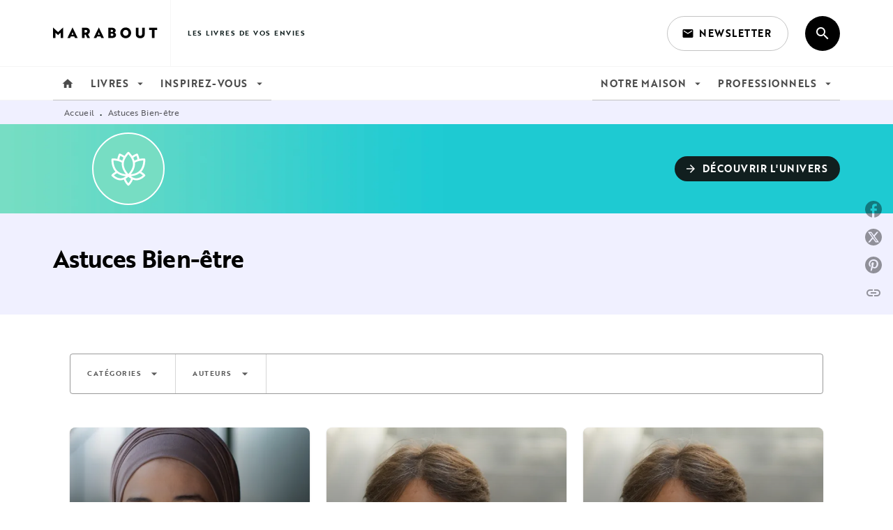

--- FILE ---
content_type: text/html
request_url: https://www.marabout.com/astuces-bien-etre/
body_size: 95233
content:
<!DOCTYPE html><html lang="fr"><head><meta charSet="utf-8"/><meta name="viewport" content="width=device-width"/><meta name="next-head-count" content="2"/><link data-react-helmet="true" rel="canonical" href="https://www.marabout.com/astuces-bien-etre/"/><link data-react-helmet="true" rel="preconnect" href="https://fonts.gstatic.com"/><link data-react-helmet="true" as="favicon" rel="shortcut icon" href="https://media.hachette.fr/5/2021-11/favicon-marabout.svg"/><meta data-react-helmet="true" name="title" content="Astuces Bien-être | Marabout"/><meta data-react-helmet="true" name="description"/><meta data-react-helmet="true" name="tdm-reservation" content="1"/><meta data-react-helmet="true" property="og:type" content="website"/><meta data-react-helmet="true" property="og:url" content="https://www.marabout.com/astuces-bien-etre/"/><meta data-react-helmet="true" property="og:title" content="Astuces Bien-être | Marabout"/><meta data-react-helmet="true" property="og:description"/><meta data-react-helmet="true" property="og:image" content="https://media.hachette.fr/5/2021-07/marabout-logo.svg"/><meta data-react-helmet="true" property="twitter:card" content="summary_large_image"/><meta data-react-helmet="true" property="twitter:url" content="https://www.marabout.com/astuces-bien-etre/"/><meta data-react-helmet="true" property="twitter:title" content="Astuces Bien-être | Marabout"/><meta data-react-helmet="true" property="twitter:description"/><meta data-react-helmet="true" property="twitter:image" content="https://media.hachette.fr/5/2021-07/marabout-logo.svg"/><script data-react-helmet="true" type="application/ld+json">{"@context":"https://schema.org","@type":"Article","headline":"Astuces Bien-être","image":null,"datePublished":null,"description":"","publisher":{"@type":"Organization","name":"Marabout","logo":{"@type":"ImageObject","url":"https://media.hachette.fr/5/2021-07/marabout-logo.svg"},"url":"https://www.marabout.com"}}</script><title data-react-helmet="true">Astuces Bien-être | Marabout</title><link rel="preload" href="/_next/static/css/30bb7ba8624ffc69.css" as="style"/><link rel="stylesheet" href="/_next/static/css/30bb7ba8624ffc69.css" data-n-g=""/><noscript data-n-css=""></noscript><script defer="" nomodule="" src="/_next/static/chunks/polyfills-c67a75d1b6f99dc8.js"></script><script src="/_next/static/chunks/webpack-9765523b66355ddf.js" defer=""></script><script src="/_next/static/chunks/framework-91f7956f9c79db49.js" defer=""></script><script src="/_next/static/chunks/main-5f95ec88460df6da.js" defer=""></script><script src="/_next/static/chunks/pages/_app-527177a87d243005.js" defer=""></script><script src="/_next/static/chunks/5047-bbda3de55e25c97e.js" defer=""></script><script src="/_next/static/chunks/pages/%5B...id%5D-0c2c802db1ac62ed.js" defer=""></script><script src="/_next/static/build-prod-5-41782/_buildManifest.js" defer=""></script><script src="/_next/static/build-prod-5-41782/_ssgManifest.js" defer=""></script><style id="jss-server-side">.MuiSvgIcon-root {
  fill: currentColor;
  width: 1em;
  height: 1em;
  display: inline-block;
  font-size: 1.7142857142857142rem;
  transition: fill 200ms cubic-bezier(0.4, 0, 0.2, 1) 0ms;
  flex-shrink: 0;
  user-select: none;
}
.MuiSvgIcon-colorPrimary {
  color: #111F1F;
}
.MuiSvgIcon-colorSecondary {
  color: #BDBECC;
}
.MuiSvgIcon-colorAction {
  color: rgba(0, 0, 0, 0.54);
}
.MuiSvgIcon-colorError {
  color: #FF1840;
}
.MuiSvgIcon-colorDisabled {
  color: rgba(0, 0, 0, 0.4);
}
.MuiSvgIcon-fontSizeInherit {
  font-size: inherit;
}
.MuiSvgIcon-fontSizeSmall {
  font-size: 1.4285714285714284rem;
}
.MuiSvgIcon-fontSizeLarge {
  font-size: 2.5rem;
}
.MuiCollapse-root {
  height: 0;
  overflow: hidden;
  transition: height 300ms cubic-bezier(0.4, 0, 0.2, 1) 0ms;
}
.MuiCollapse-entered {
  height: auto;
  overflow: visible;
}
.MuiCollapse-hidden {
  visibility: hidden;
}
.MuiCollapse-wrapper {
  display: flex;
}
.MuiCollapse-wrapperInner {
  width: 100%;
}
.MuiPaper-root {
  color: #000000;
  transition: box-shadow 300ms cubic-bezier(0.4, 0, 0.2, 1) 0ms;
  background-color: #fff;
}
.MuiPaper-rounded {
  border-radius: 8px;
}
.MuiPaper-outlined {
  border: 1px solid #ABBEB6;
}
.MuiPaper-elevation0 {
  box-shadow: none;
}
.MuiPaper-elevation1 {
  box-shadow: 0px 2px 1px -1px rgba(0,0,0,0.2),0px 1px 1px 0px rgba(0,0,0,0.14),0px 1px 3px 0px rgba(0,0,0,0.12);
}
.MuiPaper-elevation2 {
  box-shadow: 0px 3px 1px -2px rgba(0,0,0,0.2),0px 2px 2px 0px rgba(0,0,0,0.14),0px 1px 5px 0px rgba(0,0,0,0.12);
}
.MuiPaper-elevation3 {
  box-shadow: 0px 3px 3px -2px rgba(0,0,0,0.2),0px 3px 4px 0px rgba(0,0,0,0.14),0px 1px 8px 0px rgba(0,0,0,0.12);
}
.MuiPaper-elevation4 {
  box-shadow: 0px 2px 4px -1px rgba(0,0,0,0.2),0px 4px 5px 0px rgba(0,0,0,0.14),0px 1px 10px 0px rgba(0,0,0,0.12);
}
.MuiPaper-elevation5 {
  box-shadow: 0px 3px 5px -1px rgba(0,0,0,0.2),0px 5px 8px 0px rgba(0,0,0,0.14),0px 1px 14px 0px rgba(0,0,0,0.12);
}
.MuiPaper-elevation6 {
  box-shadow: 0px 3px 5px -1px rgba(0,0,0,0.2),0px 6px 10px 0px rgba(0,0,0,0.14),0px 1px 18px 0px rgba(0,0,0,0.12);
}
.MuiPaper-elevation7 {
  box-shadow: 0px 4px 5px -2px rgba(0,0,0,0.2),0px 7px 10px 1px rgba(0,0,0,0.14),0px 2px 16px 1px rgba(0,0,0,0.12);
}
.MuiPaper-elevation8 {
  box-shadow: 0px 5px 5px -3px rgba(0,0,0,0.2),0px 8px 10px 1px rgba(0,0,0,0.14),0px 3px 14px 2px rgba(0,0,0,0.12);
}
.MuiPaper-elevation9 {
  box-shadow: 0px 5px 6px -3px rgba(0,0,0,0.2),0px 9px 12px 1px rgba(0,0,0,0.14),0px 3px 16px 2px rgba(0,0,0,0.12);
}
.MuiPaper-elevation10 {
  box-shadow: 0px 6px 6px -3px rgba(0,0,0,0.2),0px 10px 14px 1px rgba(0,0,0,0.14),0px 4px 18px 3px rgba(0,0,0,0.12);
}
.MuiPaper-elevation11 {
  box-shadow: 0px 6px 7px -4px rgba(0,0,0,0.2),0px 11px 15px 1px rgba(0,0,0,0.14),0px 4px 20px 3px rgba(0,0,0,0.12);
}
.MuiPaper-elevation12 {
  box-shadow: 0px 7px 8px -4px rgba(0,0,0,0.2),0px 12px 17px 2px rgba(0,0,0,0.14),0px 5px 22px 4px rgba(0,0,0,0.12);
}
.MuiPaper-elevation13 {
  box-shadow: 0px 7px 8px -4px rgba(0,0,0,0.2),0px 13px 19px 2px rgba(0,0,0,0.14),0px 5px 24px 4px rgba(0,0,0,0.12);
}
.MuiPaper-elevation14 {
  box-shadow: 0px 7px 9px -4px rgba(0,0,0,0.2),0px 14px 21px 2px rgba(0,0,0,0.14),0px 5px 26px 4px rgba(0,0,0,0.12);
}
.MuiPaper-elevation15 {
  box-shadow: 0px 8px 9px -5px rgba(0,0,0,0.2),0px 15px 22px 2px rgba(0,0,0,0.14),0px 6px 28px 5px rgba(0,0,0,0.12);
}
.MuiPaper-elevation16 {
  box-shadow: 0px 8px 10px -5px rgba(0,0,0,0.2),0px 16px 24px 2px rgba(0,0,0,0.14),0px 6px 30px 5px rgba(0,0,0,0.12);
}
.MuiPaper-elevation17 {
  box-shadow: 0px 8px 11px -5px rgba(0,0,0,0.2),0px 17px 26px 2px rgba(0,0,0,0.14),0px 6px 32px 5px rgba(0,0,0,0.12);
}
.MuiPaper-elevation18 {
  box-shadow: 0px 9px 11px -5px rgba(0,0,0,0.2),0px 18px 28px 2px rgba(0,0,0,0.14),0px 7px 34px 6px rgba(0,0,0,0.12);
}
.MuiPaper-elevation19 {
  box-shadow: 0px 9px 12px -6px rgba(0,0,0,0.2),0px 19px 29px 2px rgba(0,0,0,0.14),0px 7px 36px 6px rgba(0,0,0,0.12);
}
.MuiPaper-elevation20 {
  box-shadow: 0px 10px 13px -6px rgba(0,0,0,0.2),0px 20px 31px 3px rgba(0,0,0,0.14),0px 8px 38px 7px rgba(0,0,0,0.12);
}
.MuiPaper-elevation21 {
  box-shadow: 0px 10px 13px -6px rgba(0,0,0,0.2),0px 21px 33px 3px rgba(0,0,0,0.14),0px 8px 40px 7px rgba(0,0,0,0.12);
}
.MuiPaper-elevation22 {
  box-shadow: 0px 10px 14px -6px rgba(0,0,0,0.2),0px 22px 35px 3px rgba(0,0,0,0.14),0px 8px 42px 7px rgba(0,0,0,0.12);
}
.MuiPaper-elevation23 {
  box-shadow: 0px 11px 14px -7px rgba(0,0,0,0.2),0px 23px 36px 3px rgba(0,0,0,0.14),0px 9px 44px 8px rgba(0,0,0,0.12);
}
.MuiPaper-elevation24 {
  box-shadow: 0px 11px 15px -7px rgba(0,0,0,0.2),0px 24px 38px 3px rgba(0,0,0,0.14),0px 9px 46px 8px rgba(0,0,0,0.12);
}
.MuiButtonBase-root {
  color: inherit;
  border: 0;
  cursor: pointer;
  margin: 0;
  display: inline-flex;
  outline: 0;
  padding: 0;
  position: relative;
  align-items: center;
  user-select: none;
  border-radius: 0;
  vertical-align: middle;
  -moz-appearance: none;
  justify-content: center;
  text-decoration: none;
  background-color: transparent;
  -webkit-appearance: none;
  -webkit-tap-highlight-color: transparent;
}
.MuiButtonBase-root::-moz-focus-inner {
  border-style: none;
}
.MuiButtonBase-root.Mui-disabled {
  cursor: default;
  pointer-events: none;
}
@media print {
  .MuiButtonBase-root {
    color-adjust: exact;
  }
}
  .MuiIconButton-root {
    flex: 0 0 auto;
    color: rgba(0, 0, 0, 0.54);
    padding: 12px;
    overflow: visible;
    font-size: 1.7142857142857142rem;
    text-align: center;
    transition: background-color 150ms cubic-bezier(0.4, 0, 0.2, 1) 0ms;
    border-radius: 50%;
  }
  .MuiIconButton-root:hover {
    background-color: rgba(0, 0, 0, 0);
  }
  .MuiIconButton-root.Mui-disabled {
    color: rgba(0, 0, 0, 0.4);
    background-color: transparent;
  }
@media (hover: none) {
  .MuiIconButton-root:hover {
    background-color: transparent;
  }
}
  .MuiIconButton-edgeStart {
    margin-left: -12px;
  }
  .MuiIconButton-sizeSmall.MuiIconButton-edgeStart {
    margin-left: -3px;
  }
  .MuiIconButton-edgeEnd {
    margin-right: -12px;
  }
  .MuiIconButton-sizeSmall.MuiIconButton-edgeEnd {
    margin-right: -3px;
  }
  .MuiIconButton-colorInherit {
    color: inherit;
  }
  .MuiIconButton-colorPrimary {
    color: #111F1F;
  }
  .MuiIconButton-colorPrimary:hover {
    background-color: rgba(17, 31, 31, 0);
  }
@media (hover: none) {
  .MuiIconButton-colorPrimary:hover {
    background-color: transparent;
  }
}
  .MuiIconButton-colorSecondary {
    color: #BDBECC;
  }
  .MuiIconButton-colorSecondary:hover {
    background-color: rgba(189, 190, 204, 0);
  }
@media (hover: none) {
  .MuiIconButton-colorSecondary:hover {
    background-color: transparent;
  }
}
  .MuiIconButton-sizeSmall {
    padding: 3px;
    font-size: 1.2857142857142856rem;
  }
  .MuiIconButton-label {
    width: 100%;
    display: flex;
    align-items: inherit;
    justify-content: inherit;
  }

  .jss1 {  }
  .jss2 {  }
  .jss3 {  }
  .jss4 {
    margin-top: 24px;
    margin-bottom: 24px;
  }
  .MuiTypography-root {
    margin: 0;
  }
  .MuiTypography-body2 {
    font-size: 1rem;
    font-family: 'brother-1816', sans-serif;
    font-weight: 400;
    line-height: 1.25;
    letter-spacing: 0.27px;
  }
  .MuiTypography-body1 {
    font-size: 1.0625rem;
    font-family: 'brother-1816', sans-serif;
    font-weight: 400;
    line-height: 1.55;
    letter-spacing: 0.53px;
  }
@media (min-width:600px) {
  .MuiTypography-body1 {
    font-size: 1.129rem;
  }
}
@media (min-width:960px) {
  .MuiTypography-body1 {
    font-size: 1.129rem;
  }
}
@media (min-width:1176px) {
  .MuiTypography-body1 {
    font-size: 1.129rem;
  }
}
  .MuiTypography-caption {
    color: rgba(0,0,0,0.64);
    font-size: 12px;
    font-family: 'brother-1816', sans-serif;
    font-weight: 400;
    line-height: 1.33;
    letter-spacing: 0.3px;
  }
  .MuiTypography-button {
    font-size: 14px;
    font-family: 'brother-1816', sans-serif;
    font-weight: 700;
    line-height: 1.143;
    letter-spacing: 0.5px;
    text-transform: uppercase;
  }
  .MuiTypography-h1 {
    font-size: 3rem;
    font-family: 'brother-1816', sans-serif;
    font-weight: 700;
    line-height: 1.2;
    letter-spacing: -0.91px;
  }
@media (min-width:600px) {
  .MuiTypography-h1 {
    font-size: 3.9583rem;
  }
}
@media (min-width:960px) {
  .MuiTypography-h1 {
    font-size: 4.5833rem;
  }
}
@media (min-width:1176px) {
  .MuiTypography-h1 {
    font-size: 5rem;
  }
}
  .MuiTypography-h2 {
    font-size: 1.59375rem;
    font-family: 'brother-1816', sans-serif;
    font-weight: 700;
    line-height: 1.07;
    letter-spacing: -0.68px;
  }
@media (min-width:600px) {
  .MuiTypography-h2 {
    font-size: 1.8692rem;
  }
}
@media (min-width:960px) {
  .MuiTypography-h2 {
    font-size: 2.1028rem;
  }
}
@media (min-width:1176px) {
  .MuiTypography-h2 {
    font-size: 2.1028rem;
  }
}
  .MuiTypography-h3 {
    font-size: 1.375rem;
    font-family: 'brother-1816', sans-serif;
    font-weight: 700;
    line-height: 1.25;
    letter-spacing: 0;
  }
@media (min-width:600px) {
  .MuiTypography-h3 {
    font-size: 1.6rem;
  }
}
@media (min-width:960px) {
  .MuiTypography-h3 {
    font-size: 1.6rem;
  }
}
@media (min-width:1176px) {
  .MuiTypography-h3 {
    font-size: 1.8rem;
  }
}
  .MuiTypography-h4 {
    font-size: 1.1875rem;
    font-family: 'brother-1816', sans-serif;
    font-weight: 700;
    line-height: 1.25;
    letter-spacing: 0.17px;
  }
@media (min-width:600px) {
  .MuiTypography-h4 {
    font-size: 1.2rem;
  }
}
@media (min-width:960px) {
  .MuiTypography-h4 {
    font-size: 1.4rem;
  }
}
@media (min-width:1176px) {
  .MuiTypography-h4 {
    font-size: 1.4rem;
  }
}
  .MuiTypography-h5 {
    font-size: 1.125rem;
    font-family: 'brother-1816', sans-serif;
    font-weight: 700;
    line-height: 1.33;
    letter-spacing: 0.16px;
  }
@media (min-width:600px) {
  .MuiTypography-h5 {
    font-size: 1.1278rem;
  }
}
@media (min-width:960px) {
  .MuiTypography-h5 {
    font-size: 1.3158rem;
  }
}
@media (min-width:1176px) {
  .MuiTypography-h5 {
    font-size: 1.3158rem;
  }
}
  .MuiTypography-h6 {
    font-size: 1.125rem;
    font-family: 'brother-1816', sans-serif;
    font-weight: 700;
    line-height: 1.2;
    letter-spacing: 0.24px;
  }
@media (min-width:600px) {
  .MuiTypography-h6 {
    font-size: 1.25rem;
  }
}
@media (min-width:960px) {
  .MuiTypography-h6 {
    font-size: 1.25rem;
  }
}
@media (min-width:1176px) {
  .MuiTypography-h6 {
    font-size: 1.25rem;
  }
}
  .MuiTypography-subtitle1 {
    font-size: 16px;
    font-family: 'brother-1816', sans-serif;
    font-weight: 500;
    line-height: 1.5;
    letter-spacing: 0.15px;
  }
  .MuiTypography-subtitle2 {
    font-size: 1.0625rem;
    font-family: 'brother-1816', sans-serif;
    font-weight: 500;
    line-height: 1.55;
    letter-spacing: 0.16px;
  }
@media (min-width:600px) {
  .MuiTypography-subtitle2 {
    font-size: 1.129rem;
  }
}
@media (min-width:960px) {
  .MuiTypography-subtitle2 {
    font-size: 1.129rem;
  }
}
@media (min-width:1176px) {
  .MuiTypography-subtitle2 {
    font-size: 1.129rem;
  }
}
  .MuiTypography-overline {
    font-size: 10px;
    font-family: 'brother-1816', sans-serif;
    font-weight: 700;
    line-height: 1.6;
    letter-spacing: 1.5px;
    text-transform: uppercase;
  }
  .MuiTypography-srOnly {
    width: 1px;
    height: 1px;
    overflow: hidden;
    position: absolute;
  }
  .MuiTypography-alignLeft {
    text-align: left;
  }
  .MuiTypography-alignCenter {
    text-align: center;
  }
  .MuiTypography-alignRight {
    text-align: right;
  }
  .MuiTypography-alignJustify {
    text-align: justify;
  }
  .MuiTypography-noWrap {
    overflow: hidden;
    white-space: nowrap;
    text-overflow: ellipsis;
  }
  .MuiTypography-gutterBottom {
    margin-bottom: 0.35em;
  }
  .MuiTypography-paragraph {
    margin-bottom: 16px;
  }
  .MuiTypography-colorInherit {
    color: inherit;
  }
  .MuiTypography-colorPrimary {
    color: #111F1F;
  }
  .MuiTypography-colorSecondary {
    color: #BDBECC;
  }
  .MuiTypography-colorTextPrimary {
    color: #000000;
  }
  .MuiTypography-colorTextSecondary {
    color: #5C5C5C;
  }
  .MuiTypography-colorError {
    color: #FF1840;
  }
  .MuiTypography-displayInline {
    display: inline;
  }
  .MuiTypography-displayBlock {
    display: block;
  }
  .MuiBreadcrumbs-root {
    color: #000000;
    font-size: 12px;
  }
  .MuiBreadcrumbs-ol {
    margin: 0;
    display: flex;
    padding: 0;
    flex-wrap: wrap;
    list-style: none;
    align-items: center;
  }
  .MuiBreadcrumbs-separator {
    color: #111F1F;
    display: flex;
    transform: translateY(3px);
    margin-left: 8px;
    user-select: none;
    margin-right: 8px;
    vertical-align: middle;
  }
  .MuiButton-root {
    color: #000000;
    padding: 6px 16px;
    font-size: 14px;
    min-width: 64px;
    box-sizing: border-box;
    min-height: 36px;
    transition: background-color 250ms cubic-bezier(0.4, 0, 0.2, 1) 0ms,box-shadow 250ms cubic-bezier(0.4, 0, 0.2, 1) 0ms,border 250ms cubic-bezier(0.4, 0, 0.2, 1) 0ms;
    font-family: 'brother-1816', sans-serif;
    font-weight: 700;
    line-height: 1.143;
    padding-left: 18px;
    border-radius: 4px;
    padding-right: 18px;
    letter-spacing: 0.5px;
    text-transform: uppercase;
  }
  .MuiButton-root:hover {
    text-decoration: none;
    background-color: rgba(0, 0, 0, 0);
  }
  .MuiButton-root.Mui-disabled {
    color: rgba(0, 0, 0, 0.4);
  }
@media (hover: none) {
  .MuiButton-root:hover {
    background-color: transparent;
  }
}
  .MuiButton-root:hover.Mui-disabled {
    background-color: transparent;
  }
  .MuiButton-label {
    width: 100%;
    display: inherit;
    align-items: inherit;
    justify-content: inherit;
  }
  .MuiButton-text {
    color: rgba(0, 0, 0, 1);
    opacity: 1;
    padding: 6px 8px;
  }
  .MuiButton-text:hover {
    opacity: 1;
  }
  .MuiButton-textPrimary {
    color: #111F1F;
  }
  .MuiButton-textPrimary:hover {
    background-color: rgba(17, 31, 31, 0);
  }
@media (hover: none) {
  .MuiButton-textPrimary:hover {
    background-color: transparent;
  }
}
  .MuiButton-textSecondary {
    color: #BDBECC;
  }
  .MuiButton-textSecondary:hover {
    background-color: rgba(189, 190, 204, 0);
  }
@media (hover: none) {
  .MuiButton-textSecondary:hover {
    background-color: transparent;
  }
}
  .MuiButton-outlined {
    border: 1px solid rgba(0, 0, 0, 0.23);
    padding: 5px 15px;
    box-shadow: none;
    border-radius: 50px;
    background-color: #111F1F;
  }
  .MuiButton-outlined.Mui-disabled {
    border: 1px solid rgba(0, 0, 0, 0.2);
  }
  .MuiButton-outlinedPrimary {
    color: #fff;
    border: 1px solid rgba(17, 31, 31, 0.5);
    border-color: #fff;
  }
  .MuiButton-outlinedPrimary:hover {
    color: #fff;
    border: 1px solid #111F1F;
    box-shadow: 0px 2px 4px -1px rgba(0,0,0,0.2),0px 4px 5px 0px rgba(0,0,0,0.14),0px 1px 10px 0px rgba(0,0,0,0.12);
    border-color: #fff;
    background-color: #111F1F;
  }
  .MuiButton-outlinedPrimary:focus {
    color: #fff;
    box-shadow: 0px 2px 4px -1px rgba(0,0,0,0.2),0px 4px 5px 0px rgba(0,0,0,0.14),0px 1px 10px 0px rgba(0,0,0,0.12);
    border-color: #111F1F;
    background-color: #111F1F;
  }
  .MuiButton-outlinedPrimary.Mui-disabled {
    opacity: 0.5;
  }
@media (hover: none) {
  .MuiButton-outlinedPrimary:hover {
    background-color: transparent;
  }
}
  .MuiButton-outlinedSecondary {
    color: #000000;
    border: 1px solid rgba(189, 190, 204, 0.5);
    border-color: #000000;
  }
  .MuiButton-outlinedSecondary:hover {
    color: #000000;
    border: 1px solid #BDBECC;
    box-shadow: 0px 2px 4px -1px rgba(0,0,0,0.2),0px 4px 5px 0px rgba(0,0,0,0.14),0px 1px 10px 0px rgba(0,0,0,0.12);
    border-color: #000000;
    background-color: #fff;
  }
  .MuiButton-outlinedSecondary.Mui-disabled {
    color: rgba(255, 255, 255, 0.40);
    border: 1px solid rgba(0, 0, 0, 0.4);
    background-color: #BDBECC;
  }
  .MuiButton-outlinedSecondary:focus {
    0: b;
    1: u;
    2: t;
    3: t;
    4: o;
    5: n;
    6: s;
    7: .;
    8: o;
    9: u;
    10: t;
    11: l;
    12: i;
    13: n;
    14: e;
    15: d;
    16: S;
    17: e;
    18: c;
    19: o;
    20: n;
    21: d;
    22: a;
    23: r;
    24: y;
    25: .;
    26: h;
    27: o;
    28: v;
    29: e;
    30: r;
  }
  .MuiButton-outlinedSecondary .MuiTouchRipple-child {
    background-color: #f5f5f5;
  }
  .MuiButton-outlinedSecondary  {
    -mui-touch-ripple-child: [object Object];
  }
@media (hover: none) {
  .MuiButton-outlinedSecondary:hover {
    background-color: transparent;
  }
}
  .MuiButton-contained {
    color: rgba(0, 0, 0, 0.87);
    box-shadow: none;
    border-radius: 50px;
    background-color: #e0e0e0;
  }
  .MuiButton-contained:hover {
    box-shadow: 0px 2px 4px -1px rgba(0,0,0,0.2),0px 4px 5px 0px rgba(0,0,0,0.14),0px 1px 10px 0px rgba(0,0,0,0.12);
    background-color: #AAAAAA;
  }
  .MuiButton-contained.Mui-focusVisible {
    box-shadow: 0px 3px 5px -1px rgba(0,0,0,0.2),0px 6px 10px 0px rgba(0,0,0,0.14),0px 1px 18px 0px rgba(0,0,0,0.12);
  }
  .MuiButton-contained:active {
    box-shadow: 0px 5px 5px -3px rgba(0,0,0,0.2),0px 8px 10px 1px rgba(0,0,0,0.14),0px 3px 14px 2px rgba(0,0,0,0.12);
  }
  .MuiButton-contained.Mui-disabled {
    color: rgba(0, 0, 0, 0.4);
    box-shadow: none;
    background-color: rgba(0, 0, 0, 0.4);
  }
@media (hover: none) {
  .MuiButton-contained:hover {
    box-shadow: 0px 3px 1px -2px rgba(0,0,0,0.2),0px 2px 2px 0px rgba(0,0,0,0.14),0px 1px 5px 0px rgba(0,0,0,0.12);
    background-color: #e0e0e0;
  }
}
  .MuiButton-contained:hover.Mui-disabled {
    background-color: rgba(0, 0, 0, 0.2);
  }
  .MuiButton-containedPrimary {
    color: #fff;
    box-shadow: none;
    background-color: #111F1F;
  }
  .MuiButton-containedPrimary:hover {
    color: #fff;
    background: linear-gradient(#111F1F, #000000);;
    box-shadow: 0px 2px 4px -1px rgba(0,0,0,0.2),0px 4px 5px 0px rgba(0,0,0,0.14),0px 1px 10px 0px rgba(0,0,0,0.12);
    background-color: #111F1F;
  }
  .MuiButton-containedPrimary .MuiTouchRipple-child {
    background-color: #111F1F;
  }
  .MuiButton-containedPrimary.Mui-disabled {
    color: rgba(0, 0, 0, 0.40);
    background-color: #374646;
  }
  .MuiButton-containedPrimary:focus {
    background-color: #374646;
  }
  .MuiButton-containedPrimary  {
    -mui-touch-ripple-child: [object Object];
  }
@media (hover: none) {
  .MuiButton-containedPrimary:hover {
    background-color: #111F1F;
  }
}
  .MuiButton-containedSecondary {
    color: #000000;
    box-shadow: none;
    background-color: #BDBECC;
  }
  .MuiButton-containedSecondary:hover {
    color: #000000;
    background: linear-gradient(#FFFFFF, #BDBECC);;
    box-shadow: 0px 2px 4px -1px rgba(0,0,0,0.2),0px 4px 5px 0px rgba(0,0,0,0.14),0px 1px 10px 0px rgba(0,0,0,0.12);
    background-color: #BDBECC;
  }
  .MuiButton-containedSecondary.Mui-disabled {
    color: rgba(0, 0, 0, 0.40);
    background-color: #FFFFFF;
  }
  .MuiButton-containedSecondary:focus {
    color: #000000;
    box-shadow: 0px 2px 4px -1px rgba(0,0,0,0.2),0px 4px 5px 0px rgba(0,0,0,0.14),0px 1px 10px 0px rgba(0,0,0,0.12);
    background-color: #FFFFFF;
  }
  .MuiButton-containedSecondary .MuiTouchRipple-child {
    background-color: #F0F0FF;
  }
  .MuiButton-containedSecondary  {
    -mui-touch-ripple-child: [object Object];
  }
@media (hover: none) {
  .MuiButton-containedSecondary:hover {
    background-color: #BDBECC;
  }
}
  .MuiButton-disableElevation {
    box-shadow: none;
  }
  .MuiButton-disableElevation:hover {
    box-shadow: none;
  }
  .MuiButton-disableElevation.Mui-focusVisible {
    box-shadow: none;
  }
  .MuiButton-disableElevation:active {
    box-shadow: none;
  }
  .MuiButton-disableElevation.Mui-disabled {
    box-shadow: none;
  }
  .MuiButton-colorInherit {
    color: inherit;
    border-color: currentColor;
  }
  .MuiButton-textSizeSmall {
    padding: 4px 5px;
    font-size: 0.9285714285714285rem;
  }
  .MuiButton-textSizeLarge {
    padding: 8px 11px;
    font-size: 1.0714285714285714rem;
  }
  .MuiButton-outlinedSizeSmall {
    padding: 3px 9px;
    font-size: 0.9285714285714285rem;
  }
  .MuiButton-outlinedSizeLarge {
    padding: 7px 21px;
    font-size: 1.0714285714285714rem;
  }
  .MuiButton-containedSizeSmall {
    padding: 4px 10px;
    font-size: 0.9285714285714285rem;
  }
  .MuiButton-containedSizeLarge {
    padding: 8px 22px;
    font-size: 1.0714285714285714rem;
  }
  .MuiButton-fullWidth {
    width: 100%;
  }
  .MuiButton-startIcon {
    display: inherit;
    margin-left: -4px;
    margin-right: 8px;
  }
  .MuiButton-startIcon.MuiButton-iconSizeSmall {
    margin-left: -2px;
  }
  .MuiButton-endIcon {
    display: inherit;
    margin-left: 8px;
    margin-right: -4px;
  }
  .MuiButton-endIcon.MuiButton-iconSizeSmall {
    margin-right: -2px;
  }
  .MuiButton-iconSizeSmall > *:first-child {
    font-size: 18px;
  }
  .MuiButton-iconSizeMedium > *:first-child {
    font-size: 20px;
  }
  .MuiButton-iconSizeLarge > *:first-child {
    font-size: 22px;
  }
  .MuiCard-root {
    overflow: hidden;
  }
  .MuiCardActionArea-root {
    width: 100%;
    display: block;
    text-align: inherit;
  }
  .MuiCardActionArea-root:hover .MuiCardActionArea-focusHighlight {
    opacity: 0;
  }
  .MuiCardActionArea-root.Mui-focusVisible .MuiCardActionArea-focusHighlight {
    opacity: 0.12;
  }
  .MuiCardActionArea-focusHighlight {
    top: 0;
    left: 0;
    right: 0;
    bottom: 0;
    opacity: 0;
    overflow: hidden;
    position: absolute;
    transition: opacity 250ms cubic-bezier(0.4, 0, 0.2, 1) 0ms;
    border-radius: inherit;
    pointer-events: none;
    background-color: currentcolor;
  }
  .MuiCardContent-root {
    padding: 16px;
  }
  .MuiCardContent-root:last-child {
    padding-bottom: 24px;
  }
  .MuiCardMedia-root {
    display: block;
    background-size: cover;
    background-repeat: no-repeat;
    background-position: center;
  }
  .MuiCardMedia-media {
    width: 100%;
  }
  .MuiCardMedia-img {
    object-fit: cover;
  }
  .MuiChip-root {
    color: rgba(0, 0, 0, .64);
    border: none;
    cursor: default;
    height: 24px;
    display: inline-flex;
    outline: 0;
    padding: 0;
    font-size: 14px;
    box-sizing: border-box;
    transition: background-color 300ms cubic-bezier(0.4, 0, 0.2, 1) 0ms,box-shadow 300ms cubic-bezier(0.4, 0, 0.2, 1) 0ms;
    align-items: center;
    font-family: "Mukta", "Helvetica", "Arial", sans-serif;
    font-weight: 600;
    white-space: nowrap;
    border-radius: 4px;
    letter-spacing: 0.094rem;
    text-transform: uppercase;
    vertical-align: middle;
    justify-content: center;
    text-decoration: none;
    background-color: transparent;
  }
  .MuiChip-root.Mui-disabled {
    opacity: 0.5;
    pointer-events: none;
  }
  .MuiChip-root .MuiChip-avatar {
    color: #616161;
    width: 24px;
    height: 24px;
    font-size: 0.8571428571428571rem;
    margin-left: 5px;
    margin-right: -6px;
  }
  .MuiChip-root .MuiChip-avatarColorPrimary {
    color: #fff;
    background-color: #000000;
  }
  .MuiChip-root .MuiChip-avatarColorSecondary {
    color: #fff;
    background-color: #BDBECC;
  }
  .MuiChip-root .MuiChip-avatarSmall {
    width: 18px;
    height: 18px;
    font-size: 0.7142857142857142rem;
    margin-left: 4px;
    margin-right: -4px;
  }
  .MuiChip-sizeSmall {
    height: 18px;
    font-size: 0.625rem;
  }
  .MuiChip-colorPrimary {
    color: #fff;
    background-color: #111F1F;
  }
  .MuiChip-colorSecondary {
    color: #fff;
    background-color: #BDBECC;
  }
  .MuiChip-clickable {
    cursor: pointer;
    user-select: none;
    -webkit-tap-highlight-color: transparent;
  }
  .MuiChip-clickable:hover, .MuiChip-clickable:focus {
    color: #111F1F;
    background-color: inherit;
  }
  .MuiChip-clickable:active {
    box-shadow: 0px 2px 1px -1px rgba(0,0,0,0.2),0px 1px 1px 0px rgba(0,0,0,0.14),0px 1px 3px 0px rgba(0,0,0,0.12);
  }
  .MuiChip-clickableColorPrimary:hover, .MuiChip-clickableColorPrimary:focus {
    background-color: rgb(36, 48, 48);
  }
  .MuiChip-clickableColorSecondary:hover, .MuiChip-clickableColorSecondary:focus {
    background-color: rgb(173, 174, 187);
  }
  .MuiChip-deletable:focus {
    background-color: rgb(206, 206, 206);
  }
  .MuiChip-deletableColorPrimary:focus {
    background-color: rgb(64, 75, 75);
  }
  .MuiChip-deletableColorSecondary:focus {
    background-color: rgb(151, 152, 163);
  }
  .MuiChip-outlined {
    border: 1px solid rgba(0, 0, 0, 0.23);
    background-color: transparent;
  }
  .MuiChip-clickable.MuiChip-outlined:hover, .MuiChip-clickable.MuiChip-outlined:focus, .MuiChip-deletable.MuiChip-outlined:focus {
    background-color: rgba(0, 0, 0, 0);
  }
  .MuiChip-outlined .MuiChip-avatar {
    margin-left: 4px;
  }
  .MuiChip-outlined .MuiChip-avatarSmall {
    margin-left: 2px;
  }
  .MuiChip-outlined .MuiChip-icon {
    margin-left: 4px;
  }
  .MuiChip-outlined .MuiChip-iconSmall {
    margin-left: 2px;
  }
  .MuiChip-outlined .MuiChip-deleteIcon {
    margin-right: 5px;
  }
  .MuiChip-outlined .MuiChip-deleteIconSmall {
    margin-right: 3px;
  }
  .MuiChip-outlinedPrimary {
    color: #111F1F;
    border: 1px solid #111F1F;
  }
  .MuiChip-clickable.MuiChip-outlinedPrimary:hover, .MuiChip-clickable.MuiChip-outlinedPrimary:focus, .MuiChip-deletable.MuiChip-outlinedPrimary:focus {
    background-color: rgba(17, 31, 31, 0);
  }
  .MuiChip-outlinedSecondary {
    color: #BDBECC;
    border: 1px solid #BDBECC;
  }
  .MuiChip-clickable.MuiChip-outlinedSecondary:hover, .MuiChip-clickable.MuiChip-outlinedSecondary:focus, .MuiChip-deletable.MuiChip-outlinedSecondary:focus {
    background-color: rgba(189, 190, 204, 0);
  }
  .MuiChip-icon {
    color: #616161;
    margin-left: 5px;
    margin-right: -6px;
  }
  .MuiChip-iconSmall {
    width: 18px;
    height: 18px;
    margin-left: 4px;
    margin-right: -4px;
  }
  .MuiChip-iconColorPrimary {
    color: inherit;
  }
  .MuiChip-iconColorSecondary {
    color: inherit;
  }
  .MuiChip-label {
    overflow: hidden;
    white-space: nowrap;
    padding-left: 6px;
    padding-right: 6px;
    text-overflow: ellipsis;
  }
  .MuiChip-labelSmall {
    padding-left: 8px;
    padding-right: 8px;
  }
  .MuiChip-deleteIcon {
    color: rgba(0, 0, 0, 0.26);
    width: 22px;
    cursor: pointer;
    height: 22px;
    margin: 0 5px 0 -6px;
    -webkit-tap-highlight-color: transparent;
  }
  .MuiChip-deleteIcon:hover {
    color: rgba(0, 0, 0, 0.4);
  }
  .MuiChip-deleteIconSmall {
    width: 16px;
    height: 16px;
    margin-left: -4px;
    margin-right: 4px;
  }
  .MuiChip-deleteIconColorPrimary {
    color: rgba(255, 255, 255, 0.7);
  }
  .MuiChip-deleteIconColorPrimary:hover, .MuiChip-deleteIconColorPrimary:active {
    color: #fff;
  }
  .MuiChip-deleteIconColorSecondary {
    color: rgba(255, 255, 255, 0.7);
  }
  .MuiChip-deleteIconColorSecondary:hover, .MuiChip-deleteIconColorSecondary:active {
    color: #fff;
  }
  .MuiChip-deleteIconOutlinedColorPrimary {
    color: rgba(17, 31, 31, 0.7);
  }
  .MuiChip-deleteIconOutlinedColorPrimary:hover, .MuiChip-deleteIconOutlinedColorPrimary:active {
    color: #111F1F;
  }
  .MuiChip-deleteIconOutlinedColorSecondary {
    color: rgba(189, 190, 204, 0.7);
  }
  .MuiChip-deleteIconOutlinedColorSecondary:hover, .MuiChip-deleteIconOutlinedColorSecondary:active {
    color: #BDBECC;
  }
  .MuiContainer-root {
    width: 100%;
    display: block;
    box-sizing: border-box;
    margin-left: auto;
    margin-right: auto;
    padding-left: 16px;
    padding-right: 16px;
  }
@media (min-width:600px) {
  .MuiContainer-root {
    padding-left: 24px;
    padding-right: 24px;
  }
}
  .MuiContainer-disableGutters {
    padding-left: 0;
    padding-right: 0;
  }
@media (min-width:600px) {
  .MuiContainer-fixed {
    max-width: 600px;
  }
}
@media (min-width:936px) {
  .MuiContainer-fixed {
    max-width: 936px;
  }
}
@media (min-width:960px) {
  .MuiContainer-fixed {
    max-width: 960px;
  }
}
@media (min-width:1176px) {
  .MuiContainer-fixed {
    max-width: 1176px;
  }
}
@media (min-width:1512px) {
  .MuiContainer-fixed {
    max-width: 1512px;
  }
}
@media (min-width:0px) {
  .MuiContainer-maxWidthXs {
    max-width: 444px;
  }
}
@media (min-width:600px) {
  .MuiContainer-maxWidthSm {
    max-width: 600px;
  }
}
@media (min-width:960px) {
  .MuiContainer-maxWidthMd {
    max-width: 960px;
  }
}
@media (min-width:1176px) {
  .MuiContainer-maxWidthLg {
    max-width: 1176px;
  }
}
@media (min-width:1512px) {
  .MuiContainer-maxWidthXl {
    max-width: 1512px;
  }
}
  html {
    box-sizing: border-box;
    -webkit-font-smoothing: antialiased;
    -moz-osx-font-smoothing: grayscale;
  }
  *, *::before, *::after {
    box-sizing: inherit;
  }
  strong, b {
    font-weight: 800;
  }
  body {
    color: #000000;
    margin: 0;
    font-size: 1rem;
    font-family: 'brother-1816', sans-serif;
    font-weight: 400;
    line-height: 1.25;
    letter-spacing: 0.27px;
    background-color: #fff;
  }
@media print {
  body {
    background-color: #fff;
  }
}
  body::backdrop {
    background-color: #fff;
  }
  .SelectionProduct2ItemContainer .SelectionProduct2ItemContent .SelectionProduct2ItemOrder  {
    display: none;
  }
  .RichSliderSliderContainer {
    padding-top: 80px;
  }
@media (max-width:600px) {
  .RichSliderSliderContainer {
    padding-top: 50px;
  }
}
  .MuiDrawer-docked {
    flex: 0 0 auto;
  }
  .MuiDrawer-paper {
    top: 0;
    flex: 1 0 auto;
    height: 100%;
    display: flex;
    outline: 0;
    z-index: 1200;
    position: fixed;
    overflow-y: auto;
    flex-direction: column;
    -webkit-overflow-scrolling: touch;
  }
  .MuiDrawer-paperAnchorLeft {
    left: 0;
    right: auto;
  }
  .MuiDrawer-paperAnchorRight {
    left: auto;
    right: 0;
  }
  .MuiDrawer-paperAnchorTop {
    top: 0;
    left: 0;
    right: 0;
    bottom: auto;
    height: auto;
    max-height: 100%;
  }
  .MuiDrawer-paperAnchorBottom {
    top: auto;
    left: 0;
    right: 0;
    bottom: 0;
    height: auto;
    max-height: 100%;
  }
  .MuiDrawer-paperAnchorDockedLeft {
    border-right: 1px solid #ABBEB6;
  }
  .MuiDrawer-paperAnchorDockedTop {
    border-bottom: 1px solid #ABBEB6;
  }
  .MuiDrawer-paperAnchorDockedRight {
    border-left: 1px solid #ABBEB6;
  }
  .MuiDrawer-paperAnchorDockedBottom {
    border-top: 1px solid #ABBEB6;
  }
@keyframes mui-auto-fill {}
@keyframes mui-auto-fill-cancel {}
  .MuiInputBase-root {
    color: #000000;
    cursor: text;
    display: inline-flex;
    position: relative;
    font-size: 1.0625rem;
    box-sizing: border-box;
    align-items: center;
    font-family: 'brother-1816', sans-serif;
    font-weight: 400;
    line-height: 1.1876em;
    letter-spacing: 0.53px;
  }
@media (min-width:600px) {
  .MuiInputBase-root {
    font-size: 1.129rem;
  }
}
@media (min-width:960px) {
  .MuiInputBase-root {
    font-size: 1.129rem;
  }
}
@media (min-width:1176px) {
  .MuiInputBase-root {
    font-size: 1.129rem;
  }
}
  .MuiInputBase-root.Mui-disabled {
    color: rgba(0, 0, 0, 0.38);
    cursor: default;
  }
  .MuiInputBase-multiline {
    padding: 6px 0 7px;
  }
  .MuiInputBase-multiline.MuiInputBase-marginDense {
    padding-top: 3px;
  }
  .MuiInputBase-fullWidth {
    width: 100%;
  }
  .MuiInputBase-input {
    font: inherit;
    color: currentColor;
    width: 100%;
    border: 0;
    height: 1.1876em;
    margin: 0;
    display: block;
    padding: 6px 0 7px;
    min-width: 0;
    background: none;
    box-sizing: content-box;
    animation-name: mui-auto-fill-cancel;
    letter-spacing: inherit;
    animation-duration: 10ms;
    -webkit-tap-highlight-color: transparent;
  }
  .MuiInputBase-input::-webkit-input-placeholder {
    color: currentColor;
    opacity: 0.42;
    transition: opacity 200ms cubic-bezier(0.4, 0, 0.2, 1) 0ms;
  }
  .MuiInputBase-input::-moz-placeholder {
    color: currentColor;
    opacity: 0.42;
    transition: opacity 200ms cubic-bezier(0.4, 0, 0.2, 1) 0ms;
  }
  .MuiInputBase-input:-ms-input-placeholder {
    color: currentColor;
    opacity: 0.42;
    transition: opacity 200ms cubic-bezier(0.4, 0, 0.2, 1) 0ms;
  }
  .MuiInputBase-input::-ms-input-placeholder {
    color: currentColor;
    opacity: 0.42;
    transition: opacity 200ms cubic-bezier(0.4, 0, 0.2, 1) 0ms;
  }
  .MuiInputBase-input:focus {
    outline: 0;
  }
  .MuiInputBase-input:invalid {
    box-shadow: none;
  }
  .MuiInputBase-input::-webkit-search-decoration {
    -webkit-appearance: none;
  }
  .MuiInputBase-input.Mui-disabled {
    opacity: 1;
  }
  .MuiInputBase-input:-webkit-autofill {
    animation-name: mui-auto-fill;
    animation-duration: 5000s;
  }
  label[data-shrink=false] + .MuiInputBase-formControl .MuiInputBase-input::-webkit-input-placeholder {
    opacity: 0 !important;
  }
  label[data-shrink=false] + .MuiInputBase-formControl .MuiInputBase-input::-moz-placeholder {
    opacity: 0 !important;
  }
  label[data-shrink=false] + .MuiInputBase-formControl .MuiInputBase-input:-ms-input-placeholder {
    opacity: 0 !important;
  }
  label[data-shrink=false] + .MuiInputBase-formControl .MuiInputBase-input::-ms-input-placeholder {
    opacity: 0 !important;
  }
  label[data-shrink=false] + .MuiInputBase-formControl .MuiInputBase-input:focus::-webkit-input-placeholder {
    opacity: 0.42;
  }
  label[data-shrink=false] + .MuiInputBase-formControl .MuiInputBase-input:focus::-moz-placeholder {
    opacity: 0.42;
  }
  label[data-shrink=false] + .MuiInputBase-formControl .MuiInputBase-input:focus:-ms-input-placeholder {
    opacity: 0.42;
  }
  label[data-shrink=false] + .MuiInputBase-formControl .MuiInputBase-input:focus::-ms-input-placeholder {
    opacity: 0.42;
  }
  .MuiInputBase-inputMarginDense {
    padding-top: 3px;
  }
  .MuiInputBase-inputMultiline {
    height: auto;
    resize: none;
    padding: 0;
  }
  .MuiInputBase-inputTypeSearch {
    -moz-appearance: textfield;
    -webkit-appearance: textfield;
  }
  .MuiFormControl-root {
    border: 0;
    margin: 0;
    display: inline-flex;
    padding: 0;
    position: relative;
    min-width: 0;
    flex-direction: column;
    vertical-align: top;
  }
  .MuiFormControl-marginNormal {
    margin-top: 16px;
    margin-bottom: 8px;
  }
  .MuiFormControl-marginDense {
    margin-top: 8px;
    margin-bottom: 4px;
  }
  .MuiFormControl-fullWidth {
    width: 100%;
  }
  .MuiFormLabel-root {
    color: #5C5C5C;
    padding: 0;
    font-size: 1.0625rem;
    font-family: 'brother-1816', sans-serif;
    font-weight: 400;
    line-height: 1;
    letter-spacing: 0.53px;
  }
@media (min-width:600px) {
  .MuiFormLabel-root {
    font-size: 1.129rem;
  }
}
@media (min-width:960px) {
  .MuiFormLabel-root {
    font-size: 1.129rem;
  }
}
@media (min-width:1176px) {
  .MuiFormLabel-root {
    font-size: 1.129rem;
  }
}
  .MuiFormLabel-root.Mui-focused {
    color: #111F1F;
  }
  .MuiFormLabel-root.Mui-disabled {
    color: rgba(0, 0, 0, 0.38);
  }
  .MuiFormLabel-root.Mui-error {
    color: #FF1840;
  }
  .MuiFormLabel-colorSecondary.Mui-focused {
    color: #BDBECC;
  }
  .MuiFormLabel-asterisk.Mui-error {
    color: #FF1840;
  }
  .MuiGrid-container {
    width: 100%;
    display: flex;
    flex-wrap: wrap;
    box-sizing: border-box;
  }
  .MuiGrid-item {
    margin: 0;
    box-sizing: border-box;
  }
  .MuiGrid-zeroMinWidth {
    min-width: 0;
  }
  .MuiGrid-direction-xs-column {
    flex-direction: column;
  }
  .MuiGrid-direction-xs-column-reverse {
    flex-direction: column-reverse;
  }
  .MuiGrid-direction-xs-row-reverse {
    flex-direction: row-reverse;
  }
  .MuiGrid-wrap-xs-nowrap {
    flex-wrap: nowrap;
  }
  .MuiGrid-wrap-xs-wrap-reverse {
    flex-wrap: wrap-reverse;
  }
  .MuiGrid-align-items-xs-center {
    align-items: center;
  }
  .MuiGrid-align-items-xs-flex-start {
    align-items: flex-start;
  }
  .MuiGrid-align-items-xs-flex-end {
    align-items: flex-end;
  }
  .MuiGrid-align-items-xs-baseline {
    align-items: baseline;
  }
  .MuiGrid-align-content-xs-center {
    align-content: center;
  }
  .MuiGrid-align-content-xs-flex-start {
    align-content: flex-start;
  }
  .MuiGrid-align-content-xs-flex-end {
    align-content: flex-end;
  }
  .MuiGrid-align-content-xs-space-between {
    align-content: space-between;
  }
  .MuiGrid-align-content-xs-space-around {
    align-content: space-around;
  }
  .MuiGrid-justify-content-xs-center {
    justify-content: center;
  }
  .MuiGrid-justify-content-xs-flex-end {
    justify-content: flex-end;
  }
  .MuiGrid-justify-content-xs-space-between {
    justify-content: space-between;
  }
  .MuiGrid-justify-content-xs-space-around {
    justify-content: space-around;
  }
  .MuiGrid-justify-content-xs-space-evenly {
    justify-content: space-evenly;
  }
  .MuiGrid-spacing-xs-1 {
    width: calc(100% + 8px);
    margin: -4px;
  }
  .MuiGrid-spacing-xs-1 > .MuiGrid-item {
    padding: 4px;
  }
  .MuiGrid-spacing-xs-2 {
    width: calc(100% + 16px);
    margin: -8px;
  }
  .MuiGrid-spacing-xs-2 > .MuiGrid-item {
    padding: 8px;
  }
  .MuiGrid-spacing-xs-3 {
    width: calc(100% + 24px);
    margin: -12px;
  }
  .MuiGrid-spacing-xs-3 > .MuiGrid-item {
    padding: 12px;
  }
  .MuiGrid-spacing-xs-4 {
    width: calc(100% + 32px);
    margin: -16px;
  }
  .MuiGrid-spacing-xs-4 > .MuiGrid-item {
    padding: 16px;
  }
  .MuiGrid-spacing-xs-5 {
    width: calc(100% + 40px);
    margin: -20px;
  }
  .MuiGrid-spacing-xs-5 > .MuiGrid-item {
    padding: 20px;
  }
  .MuiGrid-spacing-xs-6 {
    width: calc(100% + 48px);
    margin: -24px;
  }
  .MuiGrid-spacing-xs-6 > .MuiGrid-item {
    padding: 24px;
  }
  .MuiGrid-spacing-xs-7 {
    width: calc(100% + 56px);
    margin: -28px;
  }
  .MuiGrid-spacing-xs-7 > .MuiGrid-item {
    padding: 28px;
  }
  .MuiGrid-spacing-xs-8 {
    width: calc(100% + 64px);
    margin: -32px;
  }
  .MuiGrid-spacing-xs-8 > .MuiGrid-item {
    padding: 32px;
  }
  .MuiGrid-spacing-xs-9 {
    width: calc(100% + 72px);
    margin: -36px;
  }
  .MuiGrid-spacing-xs-9 > .MuiGrid-item {
    padding: 36px;
  }
  .MuiGrid-spacing-xs-10 {
    width: calc(100% + 80px);
    margin: -40px;
  }
  .MuiGrid-spacing-xs-10 > .MuiGrid-item {
    padding: 40px;
  }
  .MuiGrid-grid-xs-auto {
    flex-grow: 0;
    max-width: none;
    flex-basis: auto;
  }
  .MuiGrid-grid-xs-true {
    flex-grow: 1;
    max-width: 100%;
    flex-basis: 0;
  }
  .MuiGrid-grid-xs-1 {
    flex-grow: 0;
    max-width: 8.333333%;
    flex-basis: 8.333333%;
  }
  .MuiGrid-grid-xs-2 {
    flex-grow: 0;
    max-width: 16.666667%;
    flex-basis: 16.666667%;
  }
  .MuiGrid-grid-xs-3 {
    flex-grow: 0;
    max-width: 25%;
    flex-basis: 25%;
  }
  .MuiGrid-grid-xs-4 {
    flex-grow: 0;
    max-width: 33.333333%;
    flex-basis: 33.333333%;
  }
  .MuiGrid-grid-xs-5 {
    flex-grow: 0;
    max-width: 41.666667%;
    flex-basis: 41.666667%;
  }
  .MuiGrid-grid-xs-6 {
    flex-grow: 0;
    max-width: 50%;
    flex-basis: 50%;
  }
  .MuiGrid-grid-xs-7 {
    flex-grow: 0;
    max-width: 58.333333%;
    flex-basis: 58.333333%;
  }
  .MuiGrid-grid-xs-8 {
    flex-grow: 0;
    max-width: 66.666667%;
    flex-basis: 66.666667%;
  }
  .MuiGrid-grid-xs-9 {
    flex-grow: 0;
    max-width: 75%;
    flex-basis: 75%;
  }
  .MuiGrid-grid-xs-10 {
    flex-grow: 0;
    max-width: 83.333333%;
    flex-basis: 83.333333%;
  }
  .MuiGrid-grid-xs-11 {
    flex-grow: 0;
    max-width: 91.666667%;
    flex-basis: 91.666667%;
  }
  .MuiGrid-grid-xs-12 {
    flex-grow: 0;
    max-width: 100%;
    flex-basis: 100%;
  }
@media (min-width:600px) {
  .MuiGrid-grid-sm-auto {
    flex-grow: 0;
    max-width: none;
    flex-basis: auto;
  }
  .MuiGrid-grid-sm-true {
    flex-grow: 1;
    max-width: 100%;
    flex-basis: 0;
  }
  .MuiGrid-grid-sm-1 {
    flex-grow: 0;
    max-width: 8.333333%;
    flex-basis: 8.333333%;
  }
  .MuiGrid-grid-sm-2 {
    flex-grow: 0;
    max-width: 16.666667%;
    flex-basis: 16.666667%;
  }
  .MuiGrid-grid-sm-3 {
    flex-grow: 0;
    max-width: 25%;
    flex-basis: 25%;
  }
  .MuiGrid-grid-sm-4 {
    flex-grow: 0;
    max-width: 33.333333%;
    flex-basis: 33.333333%;
  }
  .MuiGrid-grid-sm-5 {
    flex-grow: 0;
    max-width: 41.666667%;
    flex-basis: 41.666667%;
  }
  .MuiGrid-grid-sm-6 {
    flex-grow: 0;
    max-width: 50%;
    flex-basis: 50%;
  }
  .MuiGrid-grid-sm-7 {
    flex-grow: 0;
    max-width: 58.333333%;
    flex-basis: 58.333333%;
  }
  .MuiGrid-grid-sm-8 {
    flex-grow: 0;
    max-width: 66.666667%;
    flex-basis: 66.666667%;
  }
  .MuiGrid-grid-sm-9 {
    flex-grow: 0;
    max-width: 75%;
    flex-basis: 75%;
  }
  .MuiGrid-grid-sm-10 {
    flex-grow: 0;
    max-width: 83.333333%;
    flex-basis: 83.333333%;
  }
  .MuiGrid-grid-sm-11 {
    flex-grow: 0;
    max-width: 91.666667%;
    flex-basis: 91.666667%;
  }
  .MuiGrid-grid-sm-12 {
    flex-grow: 0;
    max-width: 100%;
    flex-basis: 100%;
  }
}
@media (min-width:936px) {
  .MuiGrid-grid-form-auto {
    flex-grow: 0;
    max-width: none;
    flex-basis: auto;
  }
  .MuiGrid-grid-form-true {
    flex-grow: 1;
    max-width: 100%;
    flex-basis: 0;
  }
  .MuiGrid-grid-form-1 {
    flex-grow: 0;
    max-width: 8.333333%;
    flex-basis: 8.333333%;
  }
  .MuiGrid-grid-form-2 {
    flex-grow: 0;
    max-width: 16.666667%;
    flex-basis: 16.666667%;
  }
  .MuiGrid-grid-form-3 {
    flex-grow: 0;
    max-width: 25%;
    flex-basis: 25%;
  }
  .MuiGrid-grid-form-4 {
    flex-grow: 0;
    max-width: 33.333333%;
    flex-basis: 33.333333%;
  }
  .MuiGrid-grid-form-5 {
    flex-grow: 0;
    max-width: 41.666667%;
    flex-basis: 41.666667%;
  }
  .MuiGrid-grid-form-6 {
    flex-grow: 0;
    max-width: 50%;
    flex-basis: 50%;
  }
  .MuiGrid-grid-form-7 {
    flex-grow: 0;
    max-width: 58.333333%;
    flex-basis: 58.333333%;
  }
  .MuiGrid-grid-form-8 {
    flex-grow: 0;
    max-width: 66.666667%;
    flex-basis: 66.666667%;
  }
  .MuiGrid-grid-form-9 {
    flex-grow: 0;
    max-width: 75%;
    flex-basis: 75%;
  }
  .MuiGrid-grid-form-10 {
    flex-grow: 0;
    max-width: 83.333333%;
    flex-basis: 83.333333%;
  }
  .MuiGrid-grid-form-11 {
    flex-grow: 0;
    max-width: 91.666667%;
    flex-basis: 91.666667%;
  }
  .MuiGrid-grid-form-12 {
    flex-grow: 0;
    max-width: 100%;
    flex-basis: 100%;
  }
}
@media (min-width:960px) {
  .MuiGrid-grid-md-auto {
    flex-grow: 0;
    max-width: none;
    flex-basis: auto;
  }
  .MuiGrid-grid-md-true {
    flex-grow: 1;
    max-width: 100%;
    flex-basis: 0;
  }
  .MuiGrid-grid-md-1 {
    flex-grow: 0;
    max-width: 8.333333%;
    flex-basis: 8.333333%;
  }
  .MuiGrid-grid-md-2 {
    flex-grow: 0;
    max-width: 16.666667%;
    flex-basis: 16.666667%;
  }
  .MuiGrid-grid-md-3 {
    flex-grow: 0;
    max-width: 25%;
    flex-basis: 25%;
  }
  .MuiGrid-grid-md-4 {
    flex-grow: 0;
    max-width: 33.333333%;
    flex-basis: 33.333333%;
  }
  .MuiGrid-grid-md-5 {
    flex-grow: 0;
    max-width: 41.666667%;
    flex-basis: 41.666667%;
  }
  .MuiGrid-grid-md-6 {
    flex-grow: 0;
    max-width: 50%;
    flex-basis: 50%;
  }
  .MuiGrid-grid-md-7 {
    flex-grow: 0;
    max-width: 58.333333%;
    flex-basis: 58.333333%;
  }
  .MuiGrid-grid-md-8 {
    flex-grow: 0;
    max-width: 66.666667%;
    flex-basis: 66.666667%;
  }
  .MuiGrid-grid-md-9 {
    flex-grow: 0;
    max-width: 75%;
    flex-basis: 75%;
  }
  .MuiGrid-grid-md-10 {
    flex-grow: 0;
    max-width: 83.333333%;
    flex-basis: 83.333333%;
  }
  .MuiGrid-grid-md-11 {
    flex-grow: 0;
    max-width: 91.666667%;
    flex-basis: 91.666667%;
  }
  .MuiGrid-grid-md-12 {
    flex-grow: 0;
    max-width: 100%;
    flex-basis: 100%;
  }
}
@media (min-width:1176px) {
  .MuiGrid-grid-lg-auto {
    flex-grow: 0;
    max-width: none;
    flex-basis: auto;
  }
  .MuiGrid-grid-lg-true {
    flex-grow: 1;
    max-width: 100%;
    flex-basis: 0;
  }
  .MuiGrid-grid-lg-1 {
    flex-grow: 0;
    max-width: 8.333333%;
    flex-basis: 8.333333%;
  }
  .MuiGrid-grid-lg-2 {
    flex-grow: 0;
    max-width: 16.666667%;
    flex-basis: 16.666667%;
  }
  .MuiGrid-grid-lg-3 {
    flex-grow: 0;
    max-width: 25%;
    flex-basis: 25%;
  }
  .MuiGrid-grid-lg-4 {
    flex-grow: 0;
    max-width: 33.333333%;
    flex-basis: 33.333333%;
  }
  .MuiGrid-grid-lg-5 {
    flex-grow: 0;
    max-width: 41.666667%;
    flex-basis: 41.666667%;
  }
  .MuiGrid-grid-lg-6 {
    flex-grow: 0;
    max-width: 50%;
    flex-basis: 50%;
  }
  .MuiGrid-grid-lg-7 {
    flex-grow: 0;
    max-width: 58.333333%;
    flex-basis: 58.333333%;
  }
  .MuiGrid-grid-lg-8 {
    flex-grow: 0;
    max-width: 66.666667%;
    flex-basis: 66.666667%;
  }
  .MuiGrid-grid-lg-9 {
    flex-grow: 0;
    max-width: 75%;
    flex-basis: 75%;
  }
  .MuiGrid-grid-lg-10 {
    flex-grow: 0;
    max-width: 83.333333%;
    flex-basis: 83.333333%;
  }
  .MuiGrid-grid-lg-11 {
    flex-grow: 0;
    max-width: 91.666667%;
    flex-basis: 91.666667%;
  }
  .MuiGrid-grid-lg-12 {
    flex-grow: 0;
    max-width: 100%;
    flex-basis: 100%;
  }
}
@media (min-width:1512px) {
  .MuiGrid-grid-xl-auto {
    flex-grow: 0;
    max-width: none;
    flex-basis: auto;
  }
  .MuiGrid-grid-xl-true {
    flex-grow: 1;
    max-width: 100%;
    flex-basis: 0;
  }
  .MuiGrid-grid-xl-1 {
    flex-grow: 0;
    max-width: 8.333333%;
    flex-basis: 8.333333%;
  }
  .MuiGrid-grid-xl-2 {
    flex-grow: 0;
    max-width: 16.666667%;
    flex-basis: 16.666667%;
  }
  .MuiGrid-grid-xl-3 {
    flex-grow: 0;
    max-width: 25%;
    flex-basis: 25%;
  }
  .MuiGrid-grid-xl-4 {
    flex-grow: 0;
    max-width: 33.333333%;
    flex-basis: 33.333333%;
  }
  .MuiGrid-grid-xl-5 {
    flex-grow: 0;
    max-width: 41.666667%;
    flex-basis: 41.666667%;
  }
  .MuiGrid-grid-xl-6 {
    flex-grow: 0;
    max-width: 50%;
    flex-basis: 50%;
  }
  .MuiGrid-grid-xl-7 {
    flex-grow: 0;
    max-width: 58.333333%;
    flex-basis: 58.333333%;
  }
  .MuiGrid-grid-xl-8 {
    flex-grow: 0;
    max-width: 66.666667%;
    flex-basis: 66.666667%;
  }
  .MuiGrid-grid-xl-9 {
    flex-grow: 0;
    max-width: 75%;
    flex-basis: 75%;
  }
  .MuiGrid-grid-xl-10 {
    flex-grow: 0;
    max-width: 83.333333%;
    flex-basis: 83.333333%;
  }
  .MuiGrid-grid-xl-11 {
    flex-grow: 0;
    max-width: 91.666667%;
    flex-basis: 91.666667%;
  }
  .MuiGrid-grid-xl-12 {
    flex-grow: 0;
    max-width: 100%;
    flex-basis: 100%;
  }
}
  .MuiIcon-root {
    width: 1em;
    height: 1em;
    overflow: hidden;
    font-size: 1.7142857142857142rem;
    flex-shrink: 0;
    user-select: none;
  }
  .MuiIcon-colorPrimary {
    color: #111F1F;
  }
  .MuiIcon-colorSecondary {
    color: #BDBECC;
  }
  .MuiIcon-colorAction {
    color: rgba(0, 0, 0, 0.54);
  }
  .MuiIcon-colorError {
    color: #FF1840;
  }
  .MuiIcon-colorDisabled {
    color: rgba(0, 0, 0, 0.4);
  }
  .MuiIcon-fontSizeInherit {
    font-size: inherit;
  }
  .MuiIcon-fontSizeSmall {
    font-size: 1.4285714285714284rem;
  }
  .MuiIcon-fontSizeLarge {
    font-size: 2.571428571428571rem;
  }
  .MuiInputLabel-root {
    display: block;
    transform-origin: top left;
  }
  .MuiInputLabel-asterisk {
    color: #FF1840;
  }
  .MuiInputLabel-formControl {
    top: 0;
    left: 0;
    position: absolute;
    transform: translate(0, 24px) scale(1);
  }
  .MuiInputLabel-marginDense {
    transform: translate(0, 21px) scale(1);
  }
  .MuiInputLabel-shrink {
    transform: translate(0, 1.5px) scale(0.75);
    transform-origin: top left;
  }
  .MuiInputLabel-animated {
    transition: color 200ms cubic-bezier(0.0, 0, 0.2, 1) 0ms,transform 200ms cubic-bezier(0.0, 0, 0.2, 1) 0ms;
  }
  .MuiInputLabel-filled {
    z-index: 1;
    transform: translate(12px, 20px) scale(1);
    pointer-events: none;
  }
  .MuiInputLabel-filled.MuiInputLabel-marginDense {
    transform: translate(12px, 17px) scale(1);
  }
  .MuiInputLabel-filled.MuiInputLabel-shrink {
    transform: translate(12px, 10px) scale(0.75);
  }
  .MuiInputLabel-filled.MuiInputLabel-shrink.MuiInputLabel-marginDense {
    transform: translate(12px, 7px) scale(0.75);
  }
  .MuiInputLabel-outlined {
    z-index: 1;
    transform: translate(14px, 20px) scale(1);
    pointer-events: none;
  }
  .MuiInputLabel-outlined.MuiInputLabel-marginDense {
    transform: translate(14px, 12px) scale(1);
  }
  .MuiInputLabel-outlined.MuiInputLabel-shrink {
    transform: translate(14px, -6px) scale(0.75);
  }
  .MuiList-root {
    margin: 0;
    padding: 0;
    position: relative;
    list-style: none;
  }
  .MuiList-padding {
    padding-top: 8px;
    padding-bottom: 8px;
  }
  .MuiList-subheader {
    padding-top: 0;
  }
  .MuiListItem-root {
    width: 100%;
    display: flex;
    position: relative;
    box-sizing: border-box;
    text-align: left;
    align-items: center;
    padding-top: 8px;
    padding-bottom: 8px;
    justify-content: flex-start;
    text-decoration: none;
  }
  .MuiListItem-root.Mui-focusVisible {
    background-color: #BD363A;
  }
  .MuiListItem-root.Mui-selected, .MuiListItem-root.Mui-selected:hover {
    background-color: #BD363A;
  }
  .MuiListItem-root.Mui-disabled {
    opacity: 0.5;
  }
  .MuiListItem-container {
    position: relative;
  }
  .MuiListItem-dense {
    padding-top: 4px;
    padding-bottom: 4px;
  }
  .MuiListItem-alignItemsFlexStart {
    align-items: flex-start;
  }
  .MuiListItem-divider {
    border-bottom: 1px solid #ABBEB6;
    background-clip: padding-box;
  }
  .MuiListItem-gutters {
    padding-left: 16px;
    padding-right: 16px;
  }
  .MuiListItem-button {
    transition: background-color 150ms cubic-bezier(0.4, 0, 0.2, 1) 0ms;
  }
  .MuiListItem-button:hover {
    text-decoration: none;
    background-color: #FFF;
  }
@media (hover: none) {
  .MuiListItem-button:hover {
    background-color: transparent;
  }
}
  .MuiListItem-secondaryAction {
    padding-right: 48px;
  }
  .MuiListItemIcon-root {
    color: rgba(0, 0, 0, 0.54);
    display: inline-flex;
    min-width: 56px;
    flex-shrink: 0;
  }
  .MuiListItemIcon-alignItemsFlexStart {
    margin-top: 8px;
  }
  .jss5 {
    top: -5px;
    left: 0;
    right: 0;
    bottom: 0;
    margin: 0;
    padding: 0 8px;
    overflow: hidden;
    position: absolute;
    border-style: solid;
    border-width: 1px;
    border-radius: inherit;
    pointer-events: none;
  }
  .jss6 {
    padding: 0;
    text-align: left;
    transition: width 150ms cubic-bezier(0.0, 0, 0.2, 1) 0ms;
    line-height: 11px;
  }
  .jss7 {
    width: auto;
    height: 11px;
    display: block;
    padding: 0;
    font-size: 0.75em;
    max-width: 0.01px;
    text-align: left;
    transition: max-width 50ms cubic-bezier(0.0, 0, 0.2, 1) 0ms;
    visibility: hidden;
  }
  .jss7 > span {
    display: inline-block;
    padding-left: 5px;
    padding-right: 5px;
  }
  .jss8 {
    max-width: 1000px;
    transition: max-width 100ms cubic-bezier(0.0, 0, 0.2, 1) 50ms;
  }
  .MuiOutlinedInput-root {
    position: relative;
    border-radius: 8px;
  }
  .MuiOutlinedInput-root:hover .MuiOutlinedInput-notchedOutline {
    border-color: #000000;
  }
@media (hover: none) {
  .MuiOutlinedInput-root:hover .MuiOutlinedInput-notchedOutline {
    border-color: rgba(0, 0, 0, 0.23);
  }
}
  .MuiOutlinedInput-root.Mui-focused .MuiOutlinedInput-notchedOutline {
    border-color: #111F1F;
    border-width: 2px;
  }
  .MuiOutlinedInput-root.Mui-error .MuiOutlinedInput-notchedOutline {
    border-color: #FF1840;
  }
  .MuiOutlinedInput-root.Mui-disabled .MuiOutlinedInput-notchedOutline {
    border-color: rgba(0, 0, 0, 0.4);
  }
  .MuiOutlinedInput-colorSecondary.Mui-focused .MuiOutlinedInput-notchedOutline {
    border-color: #BDBECC;
  }
  .MuiOutlinedInput-adornedStart {
    padding-left: 14px;
  }
  .MuiOutlinedInput-adornedEnd {
    padding-right: 14px;
  }
  .MuiOutlinedInput-multiline {
    padding: 18.5px 14px;
  }
  .MuiOutlinedInput-multiline.MuiOutlinedInput-marginDense {
    padding-top: 10.5px;
    padding-bottom: 10.5px;
  }
  .MuiOutlinedInput-notchedOutline {
    border-color: #000000;
  }
  .MuiOutlinedInput-input {
    padding: 18.5px 14px;
  }
  .MuiOutlinedInput-input:-webkit-autofill {
    border-radius: inherit;
  }
  .MuiOutlinedInput-inputMarginDense {
    padding-top: 10.5px;
    padding-bottom: 10.5px;
  }
  .MuiOutlinedInput-inputMultiline {
    padding: 0;
  }
  .MuiOutlinedInput-inputAdornedStart {
    padding-left: 0;
  }
  .MuiOutlinedInput-inputAdornedEnd {
    padding-right: 0;
  }
  .MuiSnackbar-root {
    left: 8px;
    right: 8px;
    display: flex;
    z-index: 1400;
    position: fixed;
    align-items: center;
    justify-content: center;
  }
  .MuiSnackbar-anchorOriginTopCenter {
    top: 8px;
  }
@media (min-width:600px) {
  .MuiSnackbar-anchorOriginTopCenter {
    top: 24px;
    left: 50%;
    right: auto;
    transform: translateX(-50%);
  }
}
  .MuiSnackbar-anchorOriginBottomCenter {
    bottom: 8px;
  }
@media (min-width:600px) {
  .MuiSnackbar-anchorOriginBottomCenter {
    left: 50%;
    right: auto;
    bottom: 24px;
    transform: translateX(-50%);
  }
}
  .MuiSnackbar-anchorOriginTopRight {
    top: 8px;
    justify-content: flex-end;
  }
@media (min-width:600px) {
  .MuiSnackbar-anchorOriginTopRight {
    top: 24px;
    left: auto;
    right: 24px;
  }
}
  .MuiSnackbar-anchorOriginBottomRight {
    bottom: 8px;
    justify-content: flex-end;
  }
@media (min-width:600px) {
  .MuiSnackbar-anchorOriginBottomRight {
    left: auto;
    right: 24px;
    bottom: 24px;
  }
}
  .MuiSnackbar-anchorOriginTopLeft {
    top: 8px;
    justify-content: flex-start;
  }
@media (min-width:600px) {
  .MuiSnackbar-anchorOriginTopLeft {
    top: 24px;
    left: 24px;
    right: auto;
  }
}
  .MuiSnackbar-anchorOriginBottomLeft {
    bottom: 8px;
    justify-content: flex-start;
  }
@media (min-width:600px) {
  .MuiSnackbar-anchorOriginBottomLeft {
    left: 24px;
    right: auto;
    bottom: 24px;
  }
}
  .MuiTab-root {
    padding: 6px 12px;
    overflow: hidden;
    position: relative;
    font-size: 14px;
    max-width: 264px;
    min-width: 0;
    box-sizing: border-box;
    min-height: 48px;
    text-align: center;
    flex-shrink: 0;
    font-family: 'brother-1816', sans-serif;
    font-weight: 700;
    line-height: 1.143;
    padding-top: 0;
    white-space: normal;
    letter-spacing: 0.5px;
    padding-bottom: 0;
    text-transform: uppercase;
  }
@media (min-width:600px) {
  .MuiTab-root {
    min-width: 160px;
  }
}
  .MuiTab-root:before {
    width: 100%;
    bottom: 0;
    height: 1px;
    content: "";
    display: block;
    position: absolute;
    background-color: rgba(0, 0, 0, 0.3);
  }
@media (min-width:0px) {
  .MuiTab-root {
    min-width: 0;
  }
}
  .MuiTab-labelIcon {
    min-height: 72px;
    padding-top: 9px;
  }
  .MuiTab-labelIcon .MuiTab-wrapper > *:first-child {
    margin-bottom: 6px;
  }
  .MuiTab-textColorInherit {
    color: inherit;
    opacity: 0.7;
  }
  .MuiTab-textColorInherit.Mui-selected {
    opacity: 1;
  }
  .MuiTab-textColorInherit.Mui-disabled {
    opacity: 0.5;
  }
  .MuiTab-textColorPrimary {
    color: #5C5C5C;
  }
  .MuiTab-textColorPrimary.Mui-selected {
    color: #111F1F;
  }
  .MuiTab-textColorPrimary.Mui-disabled {
    color: rgba(0, 0, 0, 0.38);
  }
  .MuiTab-textColorSecondary {
    color: #5C5C5C;
  }
  .MuiTab-textColorSecondary.Mui-selected {
    color: #BDBECC;
  }
  .MuiTab-textColorSecondary.Mui-disabled {
    color: rgba(0, 0, 0, 0.38);
  }
  .MuiTab-fullWidth {
    flex-grow: 1;
    max-width: none;
    flex-basis: 0;
    flex-shrink: 1;
  }
  .MuiTab-wrapped {
    font-size: 0.8571428571428571rem;
    line-height: 1.5;
  }
  .MuiTab-wrapper {
    width: 100%;
    display: inline-flex;
    align-items: center;
    flex-direction: column;
    justify-content: center;
  }
  .MuiTabs-root {
    display: flex;
    overflow: hidden;
    position: relative;
    min-height: 48px;
    -webkit-overflow-scrolling: touch;
  }
  .MuiTabs-root:before {
    width: 100%;
    bottom: 0;
    height: 1px;
    content: "";
    display: block;
    position: absolute;
    background-color: rgba(0, 0, 0, 0.16);
  }
  .MuiTabs-vertical {
    flex-direction: column;
  }
  .MuiTabs-flexContainer {
    display: flex;
  }
  .MuiTabs-flexContainerVertical {
    flex-direction: column;
  }
  .MuiTabs-centered {
    justify-content: center;
  }
  .MuiTabs-scroller {
    flex: 1 1 auto;
    display: inline-block;
    position: relative;
    white-space: nowrap;
  }
  .MuiTabs-fixed {
    width: 100%;
    overflow-x: hidden;
  }
  .MuiTabs-scrollable {
    overflow-x: scroll;
    scrollbar-width: none;
  }
  .MuiTabs-scrollable::-webkit-scrollbar {
    display: none;
  }
@media (max-width:599.95px) {
  .MuiTabs-scrollButtonsDesktop {
    display: none;
  }
}
  .MuiTabs-indicator {
    margin-bottom: 0;
  }
</style><style data-styled="" data-styled-version="5.3.5">.bZtGPQ.bZtGPQ removed false startIcon{"startIcon":false, "endIcon":false;}/*!sc*/
.bZtGPQ.bZtGPQ removed false endIcon{"startIcon":false, "endIcon":false;}/*!sc*/
.UTMKI.UTMKI{border-radius:50px;background-color:transparent;}/*!sc*/
.UTMKI.UTMKI removed false startIcon{"startIcon":false, "endIcon":false, "borderRadius":"50px", "backgroundColor":"transparent";}/*!sc*/
.UTMKI.UTMKI removed false endIcon{"startIcon":false, "endIcon":false, "borderRadius":"50px", "backgroundColor":"transparent";}/*!sc*/
data-styled.g1[id="sc-3e127f1c-0"]{content:"bZtGPQ,UTMKI,"}/*!sc*/
.gKhEeW{display:-webkit-box;display:-webkit-flex;display:-ms-flexbox;display:flex;width:-webkit-fit-content;width:-moz-fit-content;width:fit-content;margin-bottom:16px;}/*!sc*/
.gKhEeW.no-text{min-width:unset;height:40px;width:40px;padding:0px;}/*!sc*/
.gKhEeW.no-text .MuiButton-label{width:18px;-webkit-align-items:unset;-webkit-box-align:unset;-ms-flex-align:unset;align-items:unset;-webkit-box-pack:unset;-webkit-justify-content:unset;-ms-flex-pack:unset;justify-content:unset;}/*!sc*/
.gKhEeW.no-text .MuiButton-endIcon.MuiButton-iconSizeMedium{margin-left:0px;}/*!sc*/
data-styled.g3[id="sc-ebddfe40-0"]{content:"gKhEeW,"}/*!sc*/
.gRHqiw{display:-webkit-box;display:-webkit-flex;display:-ms-flexbox;display:flex;-webkit-flex-direction:column;-ms-flex-direction:column;flex-direction:column;-webkit-align-items:center;-webkit-box-align:center;-ms-flex-align:center;align-items:center;}/*!sc*/
.gRHqiw .imageContainer{position:relative;}/*!sc*/
.gRHqiw .imageContainer .tag{position:absolute;left:0;bottom:0;margin:24px 24px;border-radius:8px;}/*!sc*/
.gRHqiw .titleContainer{display:-webkit-box;display:-webkit-flex;display:-ms-flexbox;display:flex;-webkit-box-pack:justify;-webkit-justify-content:space-between;-ms-flex-pack:justify;justify-content:space-between;-webkit-align-items:center;-webkit-box-align:center;-ms-flex-align:center;align-items:center;}/*!sc*/
data-styled.g4[id="sc-f2c25e2-0"]{content:"gRHqiw,"}/*!sc*/
.hHyA-DP{position:relative;}/*!sc*/
.hHyA-DP.has-bg-img{height:-webkit-fit-content;height:-moz-fit-content;height:fit-content;padding-top:176px;padding-bottom:32px;display:-webkit-box;display:-webkit-flex;display:-ms-flexbox;display:flex;-webkit-box-pack:center;-webkit-justify-content:center;-ms-flex-pack:center;justify-content:center;-webkit-align-items:center;-webkit-box-align:center;-ms-flex-align:center;align-items:center;}/*!sc*/
.hHyA-DP.has-bg-img.has-slider{min-height:520px;}/*!sc*/
@media (min-width:960px){.hHyA-DP.has-bg-img{height:-webkit-fit-content;height:-moz-fit-content;height:fit-content;min-height:unset;padding-top:248px;padding-bottom:106px;}}/*!sc*/
.hHyA-DP.has-bg-img .DefaultHeaderContent{position:relative;z-index:2;}/*!sc*/
.hHyA-DP.has-bg-img .DefaultHeaderContent .MainTitle,.hHyA-DP.has-bg-img .DefaultHeaderContent .SubTitle{color:white;}/*!sc*/
.hHyA-DP.has-video{aspect-ratio:16/9;}/*!sc*/
@media (min-width:960px){.hHyA-DP.has-video{padding-top:24%;}}/*!sc*/
@media (min-width:600px){.hHyA-DP .TitlesWrapper{display:-webkit-box;display:-webkit-flex;display:-ms-flexbox;display:flex;-webkit-box-pack:justify;-webkit-justify-content:space-between;-ms-flex-pack:justify;justify-content:space-between;-webkit-align-items:center;-webkit-box-align:center;-ms-flex-align:center;align-items:center;gap:20px;}}/*!sc*/
.hHyA-DP .TitlesContainer{-webkit-flex:1;-ms-flex:1;flex:1;}/*!sc*/
.hHyA-DP .Titles{position:relative;}/*!sc*/
.hHyA-DP .TitlesIcon{position:absolute;bottom:-4px;-webkit-transform:translateX(-115%);-ms-transform:translateX(-115%);transform:translateX(-115%);}/*!sc*/
@media (min-width:960px){.hHyA-DP .Titles .Button{margin-top:40px;}}/*!sc*/
.hHyA-DP .MainTitle{width:100%;text-align:left;margin-bottom:14.4px;}/*!sc*/
@media (min-width:960px){.hHyA-DP .MainTitle{margin-right:0px;}}/*!sc*/
.hHyA-DP .SubTitleContainer{margin-bottom:8px;}/*!sc*/
.hHyA-DP .DefaultHeaderAlertBookmarkContainer{display:-webkit-box;display:-webkit-flex;display:-ms-flexbox;display:flex;-webkit-box-pack:center;-webkit-justify-content:center;-ms-flex-pack:center;justify-content:center;}/*!sc*/
.hHyA-DP .DefaultHeaderAlertBookmarkContainer .DefaultHeaderBookmarkAndAlertButtons{overflow:hidden;}/*!sc*/
.hHyA-DP .DefaultHeaderAlertBookmarkContainer .DefaultHeaderBookmarkAndAlertButtons .BookmarkButtonContainer{margin-right:0px;}/*!sc*/
.hHyA-DP .DefaultHeaderAlertBookmarkContainer .DefaultHeaderBookmarkAndAlertButtons:hover{background-color:transparent !important;}/*!sc*/
@media (max-width:1175.95px){.hHyA-DP .DefaultHeaderAlertBookmarkContainer .DefaultHeaderBookmarkAndAlertButtons{background:none;border:none;padding:0px;}.hHyA-DP .DefaultHeaderAlertBookmarkContainer .DefaultHeaderBookmarkAndAlertButtons .SecondLabel{padding:0;}.hHyA-DP .DefaultHeaderAlertBookmarkContainer .DefaultHeaderBookmarkAndAlertButtons .SecondLabel:before{display:none;}}/*!sc*/
@media (min-width:960px){.hHyA-DP .DefaultHeaderAlertBookmarkContainer .DefaultHeaderBookmarkAndAlertButtons{padding:0;}.hHyA-DP .DefaultHeaderAlertBookmarkContainer .DefaultHeaderBookmarkAndAlertButtons .FirstLabel,.hHyA-DP .DefaultHeaderAlertBookmarkContainer .DefaultHeaderBookmarkAndAlertButtons .SecondLabel{padding:0;}.hHyA-DP .DefaultHeaderAlertBookmarkContainer .DefaultHeaderBookmarkAndAlertButtons .SecondLabel:before{-webkit-transform:translateX(0px);-ms-transform:translateX(0px);transform:translateX(0px);}.hHyA-DP .DefaultHeaderAlertBookmarkContainer .DefaultHeaderBookmarkAndAlertButtons .BookmarkButtonContainer{border-top-right-radius:0px;border-bottom-right-radius:0px;}.hHyA-DP .DefaultHeaderAlertBookmarkContainer .DefaultHeaderBookmarkAndAlertButtons .AlertButtonContainer{border-top-left-radius:0px;border-bottom-left-radius:0px;}}/*!sc*/
@media (min-width:1176px){.hHyA-DP .DefaultHeaderAlertBookmarkContainer .DefaultHeaderBookmarkAndAlertButtons .BookmarkButtonContainer,.hHyA-DP .DefaultHeaderAlertBookmarkContainer .DefaultHeaderBookmarkAndAlertButtons .AlertButtonContainer{border:none;}}/*!sc*/
.hHyA-DP .SubTitle{margin-top:0;margin-bottom:0;}/*!sc*/
@media (min-width:960px){.hHyA-DP .SubTitle .no-alert{margin-right:400px;}}/*!sc*/
.hHyA-DP .DefaultHeaderBackground{position:absolute;top:0px;height:100%;width:100%;}/*!sc*/
.hHyA-DP .DefaultHeaderBackgroundOverlay{width:100%;height:100%;background-color:black;opacity:0.5;position:absolute;z-index:1;}/*!sc*/
.hHyA-DP .DefaultHeaderBackgroundSlider,.hHyA-DP .DefaultHeaderBackground span{height:100%;width:100%;}/*!sc*/
.hHyA-DP .DefaultHeaderBackgroundImage{height:100%;width:100%;object-fit:cover;}/*!sc*/
.hHyA-DP .DefaultHeaderBackground.is-slider span{-webkit-transition:filter 300ms,opacity 1000ms ease-in;transition:filter 300ms,opacity 1000ms ease-in;}/*!sc*/
.hHyA-DP .DefaultHeaderBackground.is-slider .fade-enter{opacity:0;}/*!sc*/
.hHyA-DP .DefaultHeaderBackground.is-slider .fade-enter-active{opacity:1;-webkit-transition:opacity 1000ms ease-in;transition:opacity 1000ms ease-in;}/*!sc*/
.hHyA-DP .DefaultHeaderBackground.is-slider .fade-exit{opacity:1;}/*!sc*/
.hHyA-DP .DefaultHeaderBackground.is-slider .fade-exit-active{opacity:0;-webkit-transition:opacity 1000ms ease-in;transition:opacity 1000ms ease-in;}/*!sc*/
data-styled.g5[id="sc-cf8b8b1c-0"]{content:"hHyA-DP,"}/*!sc*/
.kRfLXE .item{max-width:100%;margin-bottom:32px;}/*!sc*/
.kRfLXE .column{padding:16px;}/*!sc*/
data-styled.g10[id="sc-dfc6a3d3-0"]{content:"kRfLXE,"}/*!sc*/
.bgiXlM.bgiXlM{border-radius:50px;background-color:#111F1F;display:-webkit-box;display:-webkit-flex;display:-ms-flexbox;display:flex;-webkit-flex-direction:column;-ms-flex-direction:column;flex-direction:column;width:100%;-webkit-align-items:center;-webkit-box-align:center;-ms-flex-align:center;align-items:center;min-height:88px;padding-top:16px;padding-bottom:16px;padding-left:16px;padding-right:16px;}/*!sc*/
@media (min-width:600px){.bgiXlM.bgiXlM{-webkit-flex-direction:row;-ms-flex-direction:row;flex-direction:row;padding-top:16px;padding-bottom:16px;padding-left:32px;padding-right:32px;}}/*!sc*/
.bgiXlM .Infos{display:-webkit-box;display:-webkit-flex;display:-ms-flexbox;display:flex;width:100%;-webkit-align-items:center;-webkit-box-align:center;-ms-flex-align:center;align-items:center;margin-bottom:16px;}/*!sc*/
.bgiXlM .InfosIcon{margin-right:16px;}/*!sc*/
@media (min-width:600px){.bgiXlM .Infos{margin-bottom:0;width:50%;}}/*!sc*/
.bgiXlM .Form{width:100%;}/*!sc*/
@media (min-width:600px){.bgiXlM .Form{width:50%;}}/*!sc*/
.bgiXlM .FieldWrapper{position:relative;color:#fff;}/*!sc*/
@media (min-width:600px){.bgiXlM .FieldWrapper{padding-left:32px;min-width:250px;}}/*!sc*/
.bgiXlM .FieldWrapper .MuiFormLabel-root{color:#fff;}/*!sc*/
.bgiXlM .FieldWrapper .MuiInputBase-root{padding-right:50px;color:#fff;}/*!sc*/
.bgiXlM .FieldWrapper .MuiOutlinedInput-notchedOutline{border-color:rgba(255,255,255,0.64) !important;}/*!sc*/
.bgiXlM .FieldWrapper .MuiFormHelperText-root{position:absolute;bottom:0;}/*!sc*/
.bgiXlM .FieldWrapper .MuiFormHelperText-root.Mui-error{color:#fff;opacity:0.5;}/*!sc*/
.bgiXlM .FieldWrapper .MuiFormLabel-asterisk.MuiInputLabel-asterisk{display:none;}/*!sc*/
.bgiXlM .FieldWrapper .MuiInputLabel-formControl{color:rgba(255,255,255,0.64);font-size:14px;font-weight:700;font-family:'brother-1816',sans-serif;}/*!sc*/
.bgiXlM .FieldWrapper .MuiOutlinedInput-root.Mui-error .MuiOutlinedInput-notchedOutline{border-color:rgba(255,255,255,0.64);}/*!sc*/
.bgiXlM .Submit{position:absolute;top:50%;right:0;-webkit-transform:translateY(-50%);-ms-transform:translateY(-50%);transform:translateY(-50%);color:#fff;}/*!sc*/
.bgiXlM .Legal strong,.bgiXlM .Legal b,.bgiXlM .Legal em{color:#fff;}/*!sc*/
.bgiXlM .Legal b{font-weight:bold;}/*!sc*/
.bgiXlM .Legal a{-webkit-text-decoration:underline;text-decoration:underline;color:#fff;}/*!sc*/
.bgiXlM .Legal a:hover{color:#fff;}/*!sc*/
data-styled.g22[id="sc-2eb40111-0"]{content:"bgiXlM,"}/*!sc*/
.dDwXeK .NetworkButton{-webkit-transition:color ease-in-out 0.25s;transition:color ease-in-out 0.25s;width:34px;height:34px;color:#BDBECC;}/*!sc*/
removed [object Object] .sc-5cc81ac6-0 .NetworkButton:hover "width":"34px",removed [object Object] .dDwXeK .NetworkButton:hover "height":"34px",removed [object Object] .dDwXeK .NetworkButton:hover "color":"#BDBECC",removed [object Object] .dDwXeK .NetworkButton:hover "&:hover":{"color":"#111F1F";}/*!sc*/
.dDwXeK .NetworkButton:hover{color:#111F1F;}/*!sc*/
.dryYXW .NetworkButton{-webkit-transition:color ease-in-out 0.25s;transition:color ease-in-out 0.25s;width:34px;height:34px;color:#5C5C5C;}/*!sc*/
removed [object Object] .sc-5cc81ac6-0 .NetworkButton:hover "width":"34px",removed [object Object] .dryYXW .NetworkButton:hover "height":"34px",removed [object Object] .dryYXW .NetworkButton:hover "color":"#5C5C5C",removed [object Object] .dryYXW .NetworkButton:hover "&:hover":{"color":"#111F1F";}/*!sc*/
.dryYXW .NetworkButton:hover{color:#111F1F;}/*!sc*/
data-styled.g23[id="sc-5cc81ac6-0"]{content:"dDwXeK,dryYXW,"}/*!sc*/
.gUyiBn.gUyiBn{margin-bottom:16px;}/*!sc*/
.gUyiBn.gUyiBn .ColumnEntry{border-bottom-width:1px;border-bottom-style:solid;border-bottom-color:#FFFFFF;}/*!sc*/
.gUyiBn.gUyiBn .ColumnEntryTextFull{-webkit-flex:1;-ms-flex:1;flex:1;}/*!sc*/
.gUyiBn.gUyiBn .ColumnEntry:hover{border-bottom-color:#BDBECC;}/*!sc*/
.gUyiBn.gUyiBn .ColumnEntry:hover .ColumnEntryText{color:#000000;}/*!sc*/
.gUyiBn.gUyiBn .ColumnEntry.Mui-focusVisible{border-bottom-color:#FFFFFF;}/*!sc*/
.gUyiBn.gUyiBn .ColumnEntry.Mui-focusVisible .ColumnEntryText{color:#fff;}/*!sc*/
.gUyiBn.gUyiBn .ColumnEntry.Mui-focusVisible:hover{border-bottom-color:#BDBECC;}/*!sc*/
.gUyiBn.gUyiBn .ColumnEntry.Mui-focusVisible:hover .ColumnEntryText{color:#000000;}/*!sc*/
.gUyiBn.gUyiBn .ColumnEntry .MuiListItemIcon-root{min-width:28px;-webkit-align-self:flex-start;-ms-flex-item-align:start;align-self:flex-start;}/*!sc*/
.gUyiBn.gUyiBn .ColumnProduct{display:-webkit-box;display:-webkit-flex;display:-ms-flexbox;display:flex;-webkit-box-pack:center;-webkit-justify-content:center;-ms-flex-pack:center;justify-content:center;width:100%;}/*!sc*/
.gUyiBn.gUyiBn .StretchedLink::after{position:absolute;top:0;right:0;bottom:0;left:0;z-index:1;content:'';}/*!sc*/
.fmeYoH.fmeYoH{margin-bottom:16px;}/*!sc*/
.fmeYoH.fmeYoH .ColumnEntry{background-color:transparent;}/*!sc*/
.fmeYoH.fmeYoH .ColumnEntryTextFull{-webkit-flex:1;-ms-flex:1;flex:1;}/*!sc*/
.fmeYoH.fmeYoH .ColumnEntry:hover{border-bottom-color:#BDBECC;}/*!sc*/
.fmeYoH.fmeYoH .ColumnEntry:hover .ColumnEntryText{color:#000000;}/*!sc*/
.fmeYoH.fmeYoH .ColumnEntry.Mui-focusVisible{border-bottom-color:#FFFFFF;}/*!sc*/
.fmeYoH.fmeYoH .ColumnEntry.Mui-focusVisible .ColumnEntryText{color:#fff;}/*!sc*/
.fmeYoH.fmeYoH .ColumnEntry.Mui-focusVisible:hover{border-bottom-color:#BDBECC;}/*!sc*/
.fmeYoH.fmeYoH .ColumnEntry.Mui-focusVisible:hover .ColumnEntryText{color:#000000;}/*!sc*/
.fmeYoH.fmeYoH .ColumnEntry .MuiListItemIcon-root{min-width:28px;-webkit-align-self:flex-start;-ms-flex-item-align:start;align-self:flex-start;}/*!sc*/
.fmeYoH.fmeYoH .ColumnProduct{display:-webkit-box;display:-webkit-flex;display:-ms-flexbox;display:flex;-webkit-box-pack:center;-webkit-justify-content:center;-ms-flex-pack:center;justify-content:center;width:100%;}/*!sc*/
.fmeYoH.fmeYoH .StretchedLink::after{position:absolute;top:0;right:0;bottom:0;left:0;z-index:1;content:'';}/*!sc*/
data-styled.g24[id="sc-dec56e81-0"]{content:"gUyiBn,fmeYoH,"}/*!sc*/
.kLrQcK.kLrQcK{display:block;padding-bottom:16px;}/*!sc*/
data-styled.g25[id="sc-dec56e81-1"]{content:"kLrQcK,"}/*!sc*/
.bKfqEm.bKfqEm .TabsPanel{margin-top:24px;}/*!sc*/
.bKfqEm.bKfqEm .MuiTabs-indicator{background-color:#111F1F;height:2px;}/*!sc*/
.bKfqEm.bKfqEm button.MuiTab-root{text-transform:uppercase;color:#000000;}/*!sc*/
.bKfqEm.bKfqEm button.MuiTab-root:hover{color:#000000;}/*!sc*/
.bKfqEm.bKfqEm button.MuiTab-root:hover:before{background-color:#111F1F;}/*!sc*/
.bKfqEm.bKfqEm .TabsPanel .MuiTabs-root:before{background-color:unset;}/*!sc*/
.bKfqEm.bKfqEm .TabsPanel .MuiTabs-root button:before{background-color:unset;}/*!sc*/
.bKfqEm.bKfqEm .TabsPanel .MuiTabs-root .MuiTabs-flexContainer{-webkit-box-pack:end;-webkit-justify-content:flex-end;-ms-flex-pack:end;justify-content:flex-end;}/*!sc*/
data-styled.g32[id="sc-3b6952fd-0"]{content:"bKfqEm,"}/*!sc*/
.dYZfEs{cursor:pointer;color:inherit;-webkit-text-decoration:inherit;text-decoration:inherit;-webkit-transition:color cubic-bezier(0.4,0,0.2,1) 200ms;transition:color cubic-bezier(0.4,0,0.2,1) 200ms;}/*!sc*/
data-styled.g33[id="sc-25262758-0"]{content:"dYZfEs,"}/*!sc*/
.edLYTc.edLYTc{border-radius:2px;font-family:brother-1816,sans-serif;font-size:10px;-webkit-letter-spacing:1.5px;-moz-letter-spacing:1.5px;-ms-letter-spacing:1.5px;letter-spacing:1.5px;text-transform:uppercase;}/*!sc*/
.edLYTc.edLYTc removed 700 fontWeight{"borderRadius":"2px", "fontFamily":"'brother-1816', sans-serif", "fontWeight":700, "fontSize":"10px", "lineHeight":1.6, "letterSpacing":"1.5px", "textTransform":"uppercase";}/*!sc*/
.edLYTc.edLYTc removed 1.6 lineHeight{"borderRadius":"2px", "fontFamily":"'brother-1816', sans-serif", "fontWeight":700, "fontSize":"10px", "lineHeight":1.6, "letterSpacing":"1.5px", "textTransform":"uppercase";}/*!sc*/
data-styled.g34[id="sc-def5ae80-0"]{content:"edLYTc,"}/*!sc*/
.hMKnAX{display:block;overflow:hidden;box-sizing:border-box;position:relative;width:168px;height:95px;}/*!sc*/
.hMKnAX img{position:absolute;top:0;left:0;bottom:0;right:0;box-sizing:border-box;padding:0;border:none;margin:auto;display:block;width:0;height:0;min-width:100%;max-width:100%;min-height:100%;max-height:100%;object-fit:contain;}/*!sc*/
data-styled.g36[id="sc-569da0ed-0"]{content:"hMKnAX,"}/*!sc*/
.eEhGAv{display:inline-block;line-height:0;position:relative;box-shadow:none;max-width:214px;max-height:346px;-webkit-transition:all cubic-bezier(0.4,0,1,1) 250ms;transition:all cubic-bezier(0.4,0,1,1) 250ms;cursor:pointer;}/*!sc*/
.eEhGAv.has-coverFx{border-radius:0 2px 2px 0;padding:0px;}/*!sc*/
.eEhGAv.has-coverFx:after{background:linear-gradient( 90deg, rgba(255,255,255,0.5) 0%, rgba(169,169,169,0.3) 0.36%, rgba(255,255,255,0.6) 0.96%, rgba(5,5,5,0.1) 3.51%, rgba(255,255,255,0) 6.87%, rgba(127,127,127,0.1) 97.96%, rgba(255,255,255,0.1) 100% );border-radius:2px;content:'';height:100%;left:0;opacity:0.6;position:absolute;top:0;width:100%;z-index:1;}/*!sc*/
data-styled.g37[id="sc-15d2bcb8-0"]{content:"eEhGAv,"}/*!sc*/
.egEnyF.egEnyF .ProductCoverImage{display:block;-webkit-user-select:none;-moz-user-select:none;-ms-user-select:none;user-select:none;width:100%;}/*!sc*/
data-styled.g38[id="sc-15d2bcb8-1"]{content:"egEnyF,"}/*!sc*/
.gOKCPr.gOKCPr{box-sizing:border-box;icon:chevron_right;width:32px;height:32px;background-color:#fff;color:#111F1F;border-radius:50px;box-shadow:0px 2px 1px -1px rgba(0,0,0,0.2),0px 1px 1px 0px rgba(0,0,0,0.14),0px 1px 3px 0px rgba(0,0,0,0.12);}/*!sc*/
.gOKCPr.gOKCPr removed [object Object] hover "icon":"chevron_right",.gOKCPr.gOKCPr removed [object Object] hover "width":"32px",.gOKCPr.gOKCPr removed [object Object] hover "height":"32px",.gOKCPr.gOKCPr removed [object Object] hover "backgroundColor":"#fff",.gOKCPr.gOKCPr removed [object Object] hover "color":"#111F1F",.gOKCPr.gOKCPr removed [object Object] hover "borderRadius":"50px",.gOKCPr.gOKCPr removed [object Object] hover "boxShadow":"0px 2px 1px -1px rgba(0,0,0,0.2),0px 1px 1px 0px rgba(0,0,0,0.14),0px 1px 3px 0px rgba(0,0,0,0.12)",.gOKCPr.gOKCPr removed [object Object] hover "hover":{"backgroundColor":"#111F1F", "color":"#fff";}/*!sc*/
.gOKCPr.gOKCPr removed [object Object] hover,.gOKCPr.gOKCPr removed [object Object] hover "&:hover,&:focus":{"backgroundColor":"#111F1F", "color":"#fff";}/*!sc*/
removed [object Object] .gOKCPr.gOKCPr:hover "icon":"chevron_right",.gOKCPr.gOKCPr:focus "icon":"chevron_right",removed [object Object] .gOKCPr.gOKCPr:hover "width":"32px",.gOKCPr.gOKCPr:focus "width":"32px",removed [object Object] .gOKCPr.gOKCPr:hover "height":"32px",.gOKCPr.gOKCPr:focus "height":"32px",removed [object Object] .gOKCPr.gOKCPr:hover "backgroundColor":"#fff",.gOKCPr.gOKCPr:focus "backgroundColor":"#fff",removed [object Object] .gOKCPr.gOKCPr:hover "color":"#111F1F",.gOKCPr.gOKCPr:focus "color":"#111F1F",removed [object Object] .gOKCPr.gOKCPr:hover "borderRadius":"50px",.gOKCPr.gOKCPr:focus "borderRadius":"50px",removed [object Object] .gOKCPr.gOKCPr:hover "boxShadow":"0px 2px 1px -1px rgba(0,0,0,0.2),0px 1px 1px 0px rgba(0,0,0,0.14),0px 1px 3px 0px rgba(0,0,0,0.12)",.gOKCPr.gOKCPr:focus "boxShadow":"0px 2px 1px -1px rgba(0,0,0,0.2),0px 1px 1px 0px rgba(0,0,0,0.14),0px 1px 3px 0px rgba(0,0,0,0.12)",removed [object Object] .gOKCPr.gOKCPr:hover "hover":,.gOKCPr.gOKCPr:focus "hover":{"backgroundColor":"#111F1F", "color":"#fff";}/*!sc*/
removed [object Object] .gOKCPr.gOKCPr:hover,.gOKCPr.gOKCPr:focus,removed [object Object] .gOKCPr.gOKCPr:hover "&:hover,&:focus":,.gOKCPr.gOKCPr:focus "&:hover,&:focus":{"backgroundColor":"#111F1F", "color":"#fff";}/*!sc*/
.gOKCPr.gOKCPr:hover,.gOKCPr.gOKCPr:focus{background-color:#111F1F;color:#fff;}/*!sc*/
data-styled.g39[id="sc-181274a9-0"]{content:"gOKCPr,"}/*!sc*/
.bffnrk{background-color:#F0F0FF;background-color-burger:#fff;logo:logoAlt;logo-burger:logo;text-color:#000000;text-color-burger:#5C5C5C;border-top-width:1px;border-top-color:rgba(0,0,0,0.08);border-top-style:solid;padding:0px 0 0 0;margin:80px 0 0 0;z-index:1;position:relative;}/*!sc*/
.bffnrk .Newsletter{margin-bottom:16px;}/*!sc*/
@media (min-width:600px){.bffnrk .Newsletter{-webkit-transform:translateY(-50%);-ms-transform:translateY(-50%);transform:translateY(-50%);}}/*!sc*/
@media (min-width:960px){.bffnrk .Newsletter{position:absolute;width:100%;z-index:10;top:0;left:0;right:0;padding-left:16px;padding-right:16px;margin-left:auto;margin-right:auto;margin-bottom:0;}}/*!sc*/
@media (min-width:1176px){.bffnrk .Newsletter{padding-left:0;padding-right:0;width:80%;max-width:970px;}}/*!sc*/
.bffnrk .Column{padding-top:16px !important;}/*!sc*/
@media (min-width:960px){.bffnrk .Column{padding-top:112px !important;padding-bottom:16px !important;}}/*!sc*/
@media (min-width:960px){.bffnrk .Column.ColumnContact{border-right-width:1px;border-right-style:solid;border-right-color:rgba(0,0,0,0.08);}}/*!sc*/
.bffnrk .NavigationColumn{margin-bottom:32px;}/*!sc*/
@media (min-width:600px){.bffnrk .Primary{padding-left:24px;padding-right:48px;}}/*!sc*/
.bffnrk .Copyright{text-align:center;padding-top:8px;padding-bottom:8px;background-color:#000000;}/*!sc*/
data-styled.g41[id="sc-7863f4d9-0"]{content:"bffnrk,"}/*!sc*/
.gImndc.is-from-header{padding:0 16px;}/*!sc*/
.gImndc .ContactAddress{font-style:normal;}/*!sc*/
.gImndc .ContactLinks{list-style:none;margin-top:24px;padding:0;}/*!sc*/
.gImndc .ContactLinks li:nth-child(2n + 1){margin-top:20px;}/*!sc*/
.gImndc .ContactLinksLink{display:-webkit-box;display:-webkit-flex;display:-ms-flexbox;display:flex;-webkit-align-items:flex-end;-webkit-box-align:flex-end;-ms-flex-align:flex-end;align-items:flex-end;margin-bottom:24px;}/*!sc*/
.gImndc .ContactLinksIcon{margin-right:16px;}/*!sc*/
.gImndc .Contact .SocialNetworks{margin-top:32px;margin-bottom:16px;}/*!sc*/
@media (min-width:960px){.gImndc .Contact .SocialNetworks{padding-right:16px;}}/*!sc*/
.gImndc .Contact .SocialNetworksTitle{margin-bottom:16px;}/*!sc*/
data-styled.g42[id="sc-ba7ac841-0"]{content:"gImndc,"}/*!sc*/
@media (min-width:600px){.hqkLtw.hqkLtw{text-align:center;}}/*!sc*/
@media (max-width:599.95px){.hqkLtw.hqkLtw{padding-top:32px;padding-bottom:80px;}}/*!sc*/
.hqkLtw .LegalList{margin:0;padding:0;list-style:none;}/*!sc*/
.hqkLtw .LegalList li{padding-top:4px;padding-bottom:4px;}/*!sc*/
@media (min-width:600px){.hqkLtw .LegalList li{display:inline-block;padding-top:16px;padding-bottom:16px;cursor:pointer;}.hqkLtw .LegalList li + li{margin-left:16px;}}/*!sc*/
data-styled.g43[id="sc-29494c14-0"]{content:"hqkLtw,"}/*!sc*/
.jsHpXD.jsHpXD{position:absolute;top:0;left:0;width:100%;background-color:#fff;box-shadow:0px 7px 8px -4px rgba(0,0,0,0.2),0px 12px 17px 2px rgba(0,0,0,0.14),0px 5px 22px 4px rgba(0,0,0,0.12);max-height:calc(100vh - 145px);min-height:300px;overflow-y:auto;padding-top:32px;padding-bottom:16px;opacity:0;top:0;-webkit-transform:translateY(-150%);-ms-transform:translateY(-150%);transform:translateY(-150%);z-index:5;}/*!sc*/
.jsHpXD.jsHpXD.has-animation{-webkit-transition:all ease-in-out 0.35s;transition:all ease-in-out 0.35s;}/*!sc*/
.jsHpXD.jsHpXD.is-active{opacity:1;-webkit-transform:translateY(0%);-ms-transform:translateY(0%);transform:translateY(0%);}/*!sc*/
.jsHpXD.jsHpXD .is-encart{color:textPrimary;}/*!sc*/
.jsHpXD.jsHpXD .is-encart.MuiList-padding{padding-top:0;}/*!sc*/
data-styled.g44[id="sc-2bf199c8-0"]{content:"jsHpXD,"}/*!sc*/
.dScyFg.dScyFg{position:relative;z-index:10;overflow:hidden;background-color:#FFFFFF;}/*!sc*/
.dScyFg.dScyFg:before{width:100vw;left:0;bottom:0;content:'';display:block;position:absolute;height:1px;background-color:rgba(20,20,20,0.04);}/*!sc*/
.dScyFg.dScyFg .NavigationCenter{margin-bottom:30px;}/*!sc*/
.dScyFg.dScyFg .MuiTabs-root:before{display:none;}/*!sc*/
data-styled.g46[id="sc-d81b8bf1-0"]{content:"dScyFg,"}/*!sc*/
.iLFzId.iLFzId .TabsPanel{margin-bottom:0;margin-top:0;position:relative;}/*!sc*/
.iLFzId.iLFzId .NavigationButton{border-radius:0;box-sizing:content-box;text-transform:uppercase;color:#000000;font-weight:600;opacity:0.7;}/*!sc*/
.iLFzId.iLFzId .NavigationButton.is-align-right{margin-left:auto;margin-right:0px;}/*!sc*/
.iLFzId.iLFzId .NavigationButton:before{position:absolute;content:'';width:100%;height:1px;bottom:-1px;left:0;border-bottom:1px solid rgba(20,20,20,0.16);-webkit-transition:all cubic-bezier(0.0,0,0.2,1) 150ms;transition:all cubic-bezier(0.0,0,0.2,1) 150ms;}/*!sc*/
.iLFzId.iLFzId .NavigationButton:hover:before{height:2px;background-color:#111F1F;}/*!sc*/
.iLFzId.iLFzId .NavigationButtonColoredNested{padding:0;border-top-left-radius:16px;border-top-right-radius:16px;padding-left:20px;padding-right:20px;margin-left:4px;}/*!sc*/
.iLFzId.iLFzId .NavigationButtonColoredNested .MuiButton-endIcon{-webkit-transition:-webkit-transform 0.3s ease;-webkit-transition:transform 0.3s ease;transition:transform 0.3s ease;}/*!sc*/
.iLFzId.iLFzId .NavigationButtonColoredNested.NavigationButtonColoredNestedEntry0{background-color:inherit;}/*!sc*/
.iLFzId.iLFzId .NavigationButtonColoredNested.NavigationButtonColoredNestedEntry0:hover{background-color:inherit!important;}/*!sc*/
.iLFzId.iLFzId .NavigationButtonColoredNested.NavigationButtonColoredNestedEntry0.Mui-selected .MuiButton-endIcon{-webkit-transform:rotate(180deg);-ms-transform:rotate(180deg);transform:rotate(180deg);}/*!sc*/
.iLFzId.iLFzId .NavigationButtonColoredNested.NavigationButtonColoredNestedEntry0.Mui-selected,.iLFzId.iLFzId .NavigationButtonColoredNested.NavigationButtonColoredNestedEntry0.is-same-level{background-color:#7ee4ad;}/*!sc*/
.iLFzId.iLFzId .NavigationButtonColoredNested.NavigationButtonColoredNestedEntry0.Mui-selected:hover,.iLFzId.iLFzId .NavigationButtonColoredNested.NavigationButtonColoredNestedEntry0.is-same-level:hover{background-color:#7ee4ad!important;}/*!sc*/
.iLFzId.iLFzId .NavigationButtonColoredNested.NavigationButtonColoredNestedEntry1{background-color:inherit;}/*!sc*/
.iLFzId.iLFzId .NavigationButtonColoredNested.NavigationButtonColoredNestedEntry1:hover{background-color:inherit!important;}/*!sc*/
.iLFzId.iLFzId .NavigationButtonColoredNested.NavigationButtonColoredNestedEntry1.Mui-selected .MuiButton-endIcon{-webkit-transform:rotate(180deg);-ms-transform:rotate(180deg);transform:rotate(180deg);}/*!sc*/
.iLFzId.iLFzId .NavigationButtonColoredNested.NavigationButtonColoredNestedEntry1.Mui-selected,.iLFzId.iLFzId .NavigationButtonColoredNested.NavigationButtonColoredNestedEntry1.is-same-level{background-color:#78cbf9;}/*!sc*/
.iLFzId.iLFzId .NavigationButtonColoredNested.NavigationButtonColoredNestedEntry1.Mui-selected:hover,.iLFzId.iLFzId .NavigationButtonColoredNested.NavigationButtonColoredNestedEntry1.is-same-level:hover{background-color:#78cbf9!important;}/*!sc*/
.iLFzId.iLFzId .NavigationButtonColoredNested.NavigationButtonColoredNestedEntry2{background-color:inherit;}/*!sc*/
.iLFzId.iLFzId .NavigationButtonColoredNested.NavigationButtonColoredNestedEntry2:hover{background-color:inherit!important;}/*!sc*/
.iLFzId.iLFzId .NavigationButtonColoredNested.NavigationButtonColoredNestedEntry2.Mui-selected .MuiButton-endIcon{-webkit-transform:rotate(180deg);-ms-transform:rotate(180deg);transform:rotate(180deg);}/*!sc*/
.iLFzId.iLFzId .NavigationButtonColoredNested.NavigationButtonColoredNestedEntry2.Mui-selected,.iLFzId.iLFzId .NavigationButtonColoredNested.NavigationButtonColoredNestedEntry2.is-same-level{background-color:#7ee4ad;}/*!sc*/
.iLFzId.iLFzId .NavigationButtonColoredNested.NavigationButtonColoredNestedEntry2.Mui-selected:hover,.iLFzId.iLFzId .NavigationButtonColoredNested.NavigationButtonColoredNestedEntry2.is-same-level:hover{background-color:#7ee4ad!important;}/*!sc*/
.iLFzId.iLFzId .NavigationButtonColoredNested.NavigationButtonColoredNestedEntry3{background-color:inherit;}/*!sc*/
.iLFzId.iLFzId .NavigationButtonColoredNested.NavigationButtonColoredNestedEntry3:hover{background-color:inherit!important;}/*!sc*/
.iLFzId.iLFzId .NavigationButtonColoredNested.NavigationButtonColoredNestedEntry3.Mui-selected .MuiButton-endIcon{-webkit-transform:rotate(180deg);-ms-transform:rotate(180deg);transform:rotate(180deg);}/*!sc*/
.iLFzId.iLFzId .NavigationButtonColoredNested.NavigationButtonColoredNestedEntry3.Mui-selected,.iLFzId.iLFzId .NavigationButtonColoredNested.NavigationButtonColoredNestedEntry3.is-same-level{background-color:#78cbf9;}/*!sc*/
.iLFzId.iLFzId .NavigationButtonColoredNested.NavigationButtonColoredNestedEntry3.Mui-selected:hover,.iLFzId.iLFzId .NavigationButtonColoredNested.NavigationButtonColoredNestedEntry3.is-same-level:hover{background-color:#78cbf9!important;}/*!sc*/
.iLFzId.iLFzId .NavigationButtonColoredNested.NavigationButtonColoredNestedEntry4{background-color:inherit;}/*!sc*/
.iLFzId.iLFzId .NavigationButtonColoredNested.NavigationButtonColoredNestedEntry4:hover{background-color:inherit!important;}/*!sc*/
.iLFzId.iLFzId .NavigationButtonColoredNested.NavigationButtonColoredNestedEntry4.Mui-selected .MuiButton-endIcon{-webkit-transform:rotate(180deg);-ms-transform:rotate(180deg);transform:rotate(180deg);}/*!sc*/
.iLFzId.iLFzId .NavigationButtonColoredNested.NavigationButtonColoredNestedEntry4.Mui-selected,.iLFzId.iLFzId .NavigationButtonColoredNested.NavigationButtonColoredNestedEntry4.is-same-level{background-color:undefined;}/*!sc*/
.iLFzId.iLFzId .NavigationButtonColoredNested.NavigationButtonColoredNestedEntry4.Mui-selected:hover,.iLFzId.iLFzId .NavigationButtonColoredNested.NavigationButtonColoredNestedEntry4.is-same-level:hover{background-color:undefined!important;}/*!sc*/
.iLFzId.iLFzId .NavigationButtonColoredOneLine{padding:0;border-top-left-radius:16px;border-top-right-radius:16px;padding-left:20px;padding-right:20px;margin-left:4px;}/*!sc*/
.iLFzId.iLFzId .NavigationButtonColoredOneLine.NavigationButtonColoredOneLineEntry0{background-color:inherit;}/*!sc*/
.iLFzId.iLFzId .NavigationButtonColoredOneLine.NavigationButtonColoredOneLineEntry0:hover{background-color:#fa8e85!important;}/*!sc*/
.iLFzId.iLFzId .NavigationButtonColoredOneLine.NavigationButtonColoredOneLineEntry0.Mui-selected,.iLFzId.iLFzId .NavigationButtonColoredOneLine.NavigationButtonColoredOneLineEntry0.is-same-level{background-color:#e63d26;}/*!sc*/
.iLFzId.iLFzId .NavigationButtonColoredOneLine.NavigationButtonColoredOneLineEntry0.Mui-selected:hover,.iLFzId.iLFzId .NavigationButtonColoredOneLine.NavigationButtonColoredOneLineEntry0.is-same-level:hover{background-color:#e63d26!important;}/*!sc*/
.iLFzId.iLFzId .NavigationButtonColoredOneLine.NavigationButtonColoredOneLineEntry1{background-color:inherit;}/*!sc*/
.iLFzId.iLFzId .NavigationButtonColoredOneLine.NavigationButtonColoredOneLineEntry1:hover{background-color:#FBBF88!important;}/*!sc*/
.iLFzId.iLFzId .NavigationButtonColoredOneLine.NavigationButtonColoredOneLineEntry1.Mui-selected,.iLFzId.iLFzId .NavigationButtonColoredOneLine.NavigationButtonColoredOneLineEntry1.is-same-level{background-color:#F89539;}/*!sc*/
.iLFzId.iLFzId .NavigationButtonColoredOneLine.NavigationButtonColoredOneLineEntry1.Mui-selected:hover,.iLFzId.iLFzId .NavigationButtonColoredOneLine.NavigationButtonColoredOneLineEntry1.is-same-level:hover{background-color:#F89539!important;}/*!sc*/
.iLFzId.iLFzId .NavigationButtonColoredOneLine.NavigationButtonColoredOneLineEntry2{background-color:inherit;}/*!sc*/
.iLFzId.iLFzId .NavigationButtonColoredOneLine.NavigationButtonColoredOneLineEntry2:hover{background-color:#A7DDAE!important;}/*!sc*/
.iLFzId.iLFzId .NavigationButtonColoredOneLine.NavigationButtonColoredOneLineEntry2.Mui-selected,.iLFzId.iLFzId .NavigationButtonColoredOneLine.NavigationButtonColoredOneLineEntry2.is-same-level{background-color:#6CC678;}/*!sc*/
.iLFzId.iLFzId .NavigationButtonColoredOneLine.NavigationButtonColoredOneLineEntry2.Mui-selected:hover,.iLFzId.iLFzId .NavigationButtonColoredOneLine.NavigationButtonColoredOneLineEntry2.is-same-level:hover{background-color:#6CC678!important;}/*!sc*/
.iLFzId.iLFzId .NavigationButtonColoredOneLine.NavigationButtonColoredOneLineEntry3{background-color:inherit;}/*!sc*/
.iLFzId.iLFzId .NavigationButtonColoredOneLine.NavigationButtonColoredOneLineEntry3:hover{background-color:#8FBAC4!important;}/*!sc*/
.iLFzId.iLFzId .NavigationButtonColoredOneLine.NavigationButtonColoredOneLineEntry3.Mui-selected,.iLFzId.iLFzId .NavigationButtonColoredOneLine.NavigationButtonColoredOneLineEntry3.is-same-level{background-color:#458C9D;}/*!sc*/
.iLFzId.iLFzId .NavigationButtonColoredOneLine.NavigationButtonColoredOneLineEntry3.Mui-selected:hover,.iLFzId.iLFzId .NavigationButtonColoredOneLine.NavigationButtonColoredOneLineEntry3.is-same-level:hover{background-color:#458C9D!important;}/*!sc*/
.iLFzId.iLFzId .NavigationButtonColoredOneLine.NavigationButtonColoredOneLineEntry4{background-color:inherit;}/*!sc*/
.iLFzId.iLFzId .NavigationButtonColoredOneLine.NavigationButtonColoredOneLineEntry4:hover{background-color:undefined!important;}/*!sc*/
.iLFzId.iLFzId .NavigationButtonColoredOneLine.NavigationButtonColoredOneLineEntry4.Mui-selected,.iLFzId.iLFzId .NavigationButtonColoredOneLine.NavigationButtonColoredOneLineEntry4.is-same-level{background-color:undefined;}/*!sc*/
.iLFzId.iLFzId .NavigationButtonColoredOneLine.NavigationButtonColoredOneLineEntry4.Mui-selected:hover,.iLFzId.iLFzId .NavigationButtonColoredOneLine.NavigationButtonColoredOneLineEntry4.is-same-level:hover{background-color:undefined!important;}/*!sc*/
.iLFzId.iLFzId .NavigationButtonColored,.iLFzId.iLFzId .NavigationButtonColoredNested,.iLFzId.iLFzId NavigationButtonColoredOneLine{border-bottom-left-radius:0px;border-bottom-right-radius:0px;box-sizing:content-box;font-weight:600;}/*!sc*/
.iLFzId.iLFzId .NavigationButtonColored.MuiTab-textColorInherit,.iLFzId.iLFzId .NavigationButtonColoredNested.MuiTab-textColorInherit,.iLFzId.iLFzId NavigationButtonColoredOneLine.MuiTab-textColorInherit{opacity:1;}/*!sc*/
.iLFzId.iLFzId .NavigationButtonColored:before,.iLFzId.iLFzId .NavigationButtonColoredNested:before,.iLFzId.iLFzId NavigationButtonColoredOneLine:before{display:none;}/*!sc*/
.iLFzId.iLFzId div.NavigationButtonColored{padding:0;}/*!sc*/
.iLFzId.iLFzId div.NavigationButtonColored > a.NavigationButtonColored{border-top-left-radius:16px;border-top-right-radius:16px;padding-left:20px;padding-right:20px;margin-left:4px;}/*!sc*/
.iLFzId.iLFzId .is-align-right{margin-left:auto;margin-right:0px;}/*!sc*/
data-styled.g47[id="sc-d81b8bf1-1"]{content:"iLFzId,"}/*!sc*/
.cXZCPz .HeaderNavigationTools{margin-right:40px;}/*!sc*/
.cXZCPz .HeaderNavigationToolsButton{margin-right:16px;}/*!sc*/
.cXZCPz .HeaderNavigationToolsButton.last{margin-right:0;}/*!sc*/
data-styled.g48[id="sc-e93e0f71-0"]{content:"cXZCPz,"}/*!sc*/
.hMkfJb.hMkfJb{color:#111F1F;}/*!sc*/
.ecNjgQ.ecNjgQ{color:#111F1F;border-bottom:1px solid currentColor;}/*!sc*/
.dnVjdV.dnVjdV{color:#5C5C5C;}/*!sc*/
.fcctQv.fcctQv{color:#000000;}/*!sc*/
.dJWZsZ.dJWZsZ{color:#fff;}/*!sc*/
.fRUIDS.fRUIDS{color:#5C5C5C;text-transform:uppercase;}/*!sc*/
data-styled.g54[id="sc-bb6e17aa-0"]{content:"hMkfJb,fQwNRg,ecNjgQ,dnVjdV,fcctQv,dJWZsZ,fRUIDS,"}/*!sc*/
.gdZRxM .Select{border:none;padding-left:2px;padding-right:2px;}/*!sc*/
.gdZRxM .Select .SelectIcon{position:absolute;right:10px;}/*!sc*/
data-styled.g57[id="sc-deb8041-0"]{content:"gdZRxM,"}/*!sc*/
.eRmGwy{color:currentColor;}/*!sc*/
.eRmGwy.HiddenCustomIcon{width:24px;height:24px;}/*!sc*/
.eRmGwy.eRmGwy.is-svg{width:24px;height:24px;}/*!sc*/
.eRmGwy.eRmGwy.MuiIcon-fontSizeSmall{font-size:18px !important;}/*!sc*/
.eRmGwy.eRmGwy.MuiIcon-fontSizeMedium{font-size:24px !important;}/*!sc*/
.eRmGwy.eRmGwy.MuiIcon-fontSizeLarge{font-size:42px !important;}/*!sc*/
.fXYZGG{color:currentColor;}/*!sc*/
.fXYZGG.HiddenCustomIcon{width:16px;height:16px;}/*!sc*/
.fXYZGG.fXYZGG.is-svg{width:16px;height:16px;}/*!sc*/
.fXYZGG.fXYZGG.MuiIcon-fontSizeSmall{font-size:18px !important;}/*!sc*/
.fXYZGG.fXYZGG.MuiIcon-fontSizeMedium{font-size:24px !important;}/*!sc*/
.fXYZGG.fXYZGG.MuiIcon-fontSizeLarge{font-size:42px !important;}/*!sc*/
.bONhgO{color:currentColor;}/*!sc*/
.bONhgO.HiddenCustomIcon{width:48px;height:48px;}/*!sc*/
.bONhgO.bONhgO.is-svg{width:48px;height:48px;}/*!sc*/
.bONhgO.bONhgO.MuiIcon-fontSizeSmall{font-size:18px !important;}/*!sc*/
.bONhgO.bONhgO.MuiIcon-fontSizeMedium{font-size:24px !important;}/*!sc*/
.bONhgO.bONhgO.MuiIcon-fontSizeLarge{font-size:42px !important;}/*!sc*/
data-styled.g59[id="sc-9e615450-0"]{content:"eRmGwy,fXYZGG,bONhgO,"}/*!sc*/
.iOTaco{display:-webkit-box;display:-webkit-flex;display:-ms-flexbox;display:flex;}/*!sc*/
@media (max-width:1175.95px){.iOTaco{height:-webkit-fit-content;height:-moz-fit-content;height:fit-content;}}/*!sc*/
@media (min-width:960px){.iOTaco.TwoLineCenterVariant{-webkit-box-pack:center;-webkit-justify-content:center;-ms-flex-pack:center;justify-content:center;position:relative;}}/*!sc*/
data-styled.g60[id="sc-31d757f6-0"]{content:"iOTaco,"}/*!sc*/
.eJEtCz.eJEtCz{position:-webkit-sticky;position:sticky;top:0;z-index:1100;border-bottom:falsepx solid false;}/*!sc*/
.eJEtCz .AnchorMenu{position:absolute;}/*!sc*/
.eJEtCz .Inner{z-index:3000;position:relative;background-color:#FFFFFF;border-bottom:1px solid rgba(20,20,20,0.04);-webkit-transition:all 200ms cubic-bezier(0.4,0,0.2,1) 0s;transition:all 200ms cubic-bezier(0.4,0,0.2,1) 0s;}/*!sc*/
@media (min-width:960px){.eJEtCz .Inner.Oneline,.eJEtCz .Inner.has-prenav{margin-top:44px;}}/*!sc*/
@media (max-width:959.95px){.eJEtCz.has-sidebar-open .Inner{background-color:#FFFFFF;}}/*!sc*/
.eJEtCz .Logo{margin:0;margin-bottom:0;padding:0;display:-webkit-box;display:-webkit-flex;display:-ms-flexbox;display:flex;-webkit-box-align:center;-webkit-align-items:center;-webkit-box-align:center;-ms-flex-align:center;align-items:center;border-right:1px solid rgba(20,20,20,0.04);}/*!sc*/
@media (min-width:960px){.eJEtCz .Logo.LogoCenter{position:absolute;left:calc(50% - 83px);top:40px;}}/*!sc*/
.eJEtCz .CatchPhrase{display:none;}/*!sc*/
@media (min-width:960px){.eJEtCz .CatchPhrase{display:-webkit-box;display:-webkit-flex;display:-ms-flexbox;display:flex;-webkit-align-items:center;-webkit-box-align:center;-ms-flex-align:center;align-items:center;padding-left:24px;}}/*!sc*/
.eJEtCz .LinkSearchFieldWrapper{display:none;}/*!sc*/
@media (min-width:960px){.eJEtCz .LinkSearchFieldWrapper{display:-webkit-box;display:-webkit-flex;display:-ms-flexbox;display:flex;-webkit-align-items:center;-webkit-box-align:center;-ms-flex-align:center;align-items:center;padding-left:24px;}}/*!sc*/
.eJEtCz .LinkSearchFieldWrapperMobile{display:-webkit-box;display:-webkit-flex;display:-ms-flexbox;display:flex;-webkit-align-items:center;-webkit-box-align:center;-ms-flex-align:center;align-items:center;padding-bottom:8px;}/*!sc*/
@media (min-width:960px){.eJEtCz .LinkSearchFieldWrapperMobile{display:none;}}/*!sc*/
.eJEtCz .MenuNavigationTools{display:none;}/*!sc*/
@media (min-width:960px){.eJEtCz .MenuNavigationTools{display:block;}}/*!sc*/
.eJEtCz .Actions{display:-webkit-box;display:-webkit-flex;display:-ms-flexbox;display:flex;margin-left:auto;-webkit-align-items:center;-webkit-box-align:center;-ms-flex-align:center;align-items:center;}/*!sc*/
@media (min-width:960px){.eJEtCz .ActionsBurger{position:absolute;right:16px;height:100%;}}/*!sc*/
@media (min-width:960px){.eJEtCz .Actions.ActionsCenter{position:relative;margin-top:20px;height:48px;}}/*!sc*/
.eJEtCz .Actions .HeaderSocialNetwork{display:none;}/*!sc*/
@media (min-width:960px){.eJEtCz .Actions .HeaderSocialNetwork{height:30px;margin-bottom:18px;display:block;}}/*!sc*/
@media (min-width:960px){.eJEtCz .Actions .ActionsLocalSwitcher{display:-webkit-inline-box;display:-webkit-inline-flex;display:-ms-inline-flexbox;display:inline-flex;position:absolute;bottom:-40px;right:0px;}}/*!sc*/
.eJEtCz .ActionsButtons{display:-webkit-box;display:-webkit-flex;display:-ms-flexbox;display:flex;}/*!sc*/
.eJEtCz .ActionsButtons > *{-webkit-transition:all ease 0.25s;transition:all ease 0.25s;background-color:#fff;border-radius:50px;box-shadow:none;}/*!sc*/
.eJEtCz .ActionsButtons > * removed [object Object] @media (max-width:1175.95px) "backgroundColor":"#fff",.eJEtCz .ActionsButtons > * removed [object Object] @media (max-width:1175.95px) "borderRadius":"50px",.eJEtCz .ActionsButtons > * removed [object Object] @media (max-width:1175.95px) "boxShadow":"none",.eJEtCz .ActionsButtons > * removed [object Object] @media (max-width:1175.95px) "@media (max-width:1175.95px)":{"boxShadow":"0px 0px 5px 0px rgba(0,0,0,0.1)";}/*!sc*/
.eJEtCz .ActionsButtons > * removed [object Object] @media (max-width:1175.95px),.eJEtCz .ActionsButtons > * removed [object Object] @media (max-width:1175.95px) "&:hover":{"backgroundColor":"#fff", "boxShadow":"0px 3px 1px -2px rgba(0,0,0,0.2),0px 2px 2px 0px rgba(0,0,0,0.14),0px 1px 5px 0px rgba(0,0,0,0.12)";}/*!sc*/
removed [object Object] .sc-31d757f6-1 .ActionsButtons > *:hover "backgroundColor":"#fff",removed [object Object] .eJEtCz .ActionsButtons > *:hover "borderRadius":"50px",removed [object Object] .eJEtCz .ActionsButtons > *:hover "boxShadow":"none",removed [object Object] .eJEtCz .ActionsButtons > *:hover "@media (max-width:1175.95px)":{"boxShadow":"0px 0px 5px 0px rgba(0,0,0,0.1)";}/*!sc*/
removed [object Object] .sc-31d757f6-1 .ActionsButtons > *:hover,removed [object Object] .eJEtCz .ActionsButtons > *:hover "&:hover":{"backgroundColor":"#fff", "boxShadow":"0px 3px 1px -2px rgba(0,0,0,0.2),0px 2px 2px 0px rgba(0,0,0,0.14),0px 1px 5px 0px rgba(0,0,0,0.12)";}/*!sc*/
.eJEtCz .ActionsButtons > *:hover{background-color:#fff;box-shadow:0px 3px 1px -2px rgba(0,0,0,0.2),0px 2px 2px 0px rgba(0,0,0,0.14),0px 1px 5px 0px rgba(0,0,0,0.12);}/*!sc*/
@media (max-width:1175.95px){.eJEtCz .ActionsButtons > * + *{border-top-left-radius:0;border-bottom-left-radius:0;border-left:1px solid rgba(0,0,0,0.08);}}/*!sc*/
.eJEtCz .ActionsButtons > *.HeaderNewsLetter{-webkit-variant:outlined;-moz-variant:outlined;-ms-variant:outlined;variant:outlined;border-radius:50px;background-color:transparent;}/*!sc*/
.eJEtCz .ActionsButtons > *.HeaderNewsLetter removed [object Object] iconStart "variant":"outlined",.eJEtCz .ActionsButtons > *.HeaderNewsLetter removed [object Object] iconStart "borderRadius":"50px",.eJEtCz .ActionsButtons > *.HeaderNewsLetter removed [object Object] iconStart "backgroundColor":"transparent",.eJEtCz .ActionsButtons > *.HeaderNewsLetter removed [object Object] iconStart "iconStart":{"icon":"email";}/*!sc*/
.eJEtCz .ActionsButtons > *.HeaderNewsLetter:hover{-webkit-variant:outlined;-moz-variant:outlined;-ms-variant:outlined;variant:outlined;border-radius:50px;background-color:transparent;}/*!sc*/
.eJEtCz .ActionsButtons > *.HeaderNewsLetter:hover removed [object Object] iconStart "variant":"outlined",.eJEtCz .ActionsButtons > *.HeaderNewsLetter:hover removed [object Object] iconStart "borderRadius":"50px",.eJEtCz .ActionsButtons > *.HeaderNewsLetter:hover removed [object Object] iconStart "backgroundColor":"transparent",.eJEtCz .ActionsButtons > *.HeaderNewsLetter:hover removed [object Object] iconStart "iconStart":{"icon":"email";}/*!sc*/
.eJEtCz .ActionsButtons.ActionsButtonsCenter{-webkit-align-items:center;-webkit-box-align:center;-ms-flex-align:center;align-items:center;}/*!sc*/
@media (min-width:960px){.eJEtCz .ActionsButtons.ActionsButtonsCenter{position:absolute;bottom:-50px;right:0px;}}/*!sc*/
.eJEtCz .ActionsButtons .HeaderNewsLetter{display:none;}/*!sc*/
@media (min-width:1176px){.eJEtCz .ActionsButtons .HeaderNewsLetter{display:-webkit-box;display:-webkit-flex;display:-ms-flexbox;display:flex;padding-left:24px;padding-right:24px;margin-right:24px;}.eJEtCz .ActionsButtons .HeaderNewsLetter .MuiButton-startIcon{width:17px;}}/*!sc*/
.eJEtCz .ActionsMenuDesktop{border:0;}/*!sc*/
@media (max-width:959.95px){.eJEtCz .ActionsMenuDesktop{display:none;}}/*!sc*/
.eJEtCz .ActionsMenuDesktop.CustomSearchIcon span{width:24px;height:24px;}/*!sc*/
@media (min-width:960px){.eJEtCz .ActionsMenuMobileTab{display:none;}}/*!sc*/
.eJEtCz .ActionsMenuMobileSeparator{height:48px;width:1px;background-color:#fff;position:absolute;}/*!sc*/
@media (min-width:600px){.eJEtCz .ActionsMenuMobileSeparator{display:none;}}/*!sc*/
.eJEtCz .ActionsMenuMobileSearch{margin-right:12px;}/*!sc*/
.eJEtCz .ActionsMenuMobileMenuIcon{margin-left:12px;}/*!sc*/
.eJEtCz .ActionsMenuMobileLabel{display:block;margin-right:12px;font-family:'brother-1816',sans-serif;font-weight:700;font-size:14px;text-transform:uppercase;-webkit-letter-spacing:0.5px;-moz-letter-spacing:0.5px;-ms-letter-spacing:0.5px;letter-spacing:0.5px;}/*!sc*/
@media (max-width:599.95px){.eJEtCz .ActionsMenuMobileLabel{display:none;}}/*!sc*/
.eJEtCz .NavigationBar{position:relative;z-index:2900;color:#000000;}/*!sc*/
@media (max-width:959.95px){.eJEtCz .NavigationBar{display:none;}}/*!sc*/
.eJEtCz .Sidebar{position:fixed;right:0;width:100%;opacity:0;overflow-x:hidden;z-index:1300;-webkit-transition:all ease-in-out 0.25s;transition:all ease-in-out 0.25s;background-color:#fff;box-shadow:0px 7px 8px -4px rgba(0,0,0,0.2),0px 12px 17px 2px rgba(0,0,0,0.14),0px 5px 22px 4px rgba(0,0,0,0.12);}/*!sc*/
@media (max-width:959.95px){.eJEtCz .Sidebar{padding-top:20px;}}/*!sc*/
@media (max-width:1175.95px){.eJEtCz .Sidebar{height:calc(100% - 80px);top:80px;-webkit-transform:translateX(100%);-ms-transform:translateX(100%);transform:translateX(100%);overflow-y:scroll;}}/*!sc*/
@media (min-width:960px){.eJEtCz .Sidebar{-webkit-transform:translateY(-100%);-ms-transform:translateY(-100%);transform:translateY(-100%);top:144px;z-index:1;}}/*!sc*/
.eJEtCz .SidebarOneline{-webkit-transition:all 0.3s ease-in-out;transition:all 0.3s ease-in-out;box-shadow:0px 2px 4px -1px rgba(0,0,0,0.2),0px 4px 5px 0px rgba(0,0,0,0.14),0px 1px 10px 0px rgba(0,0,0,0.12);z-index:1300;overflow-x:hidden;opacity:0;position:absolute;width:100%;}/*!sc*/
@media (max-width:959.95px){.eJEtCz .SidebarOneline{height:calc(100% - 80px);top:80px;background-color:#FFFFFF;-webkit-transform:translateX(100%);-ms-transform:translateX(100%);transform:translateX(100%);overflow-y:scroll;right:0;width:100%;position:fixed;}}/*!sc*/
@media (min-width:960px){.eJEtCz .SidebarOneline{-webkit-transform:translateY(-100%);-ms-transform:translateY(-100%);transform:translateY(-100%);z-index:1;}}/*!sc*/
.eJEtCz .SidebarOneline.header-sidebar-enter{opacity:0;}/*!sc*/
@media (max-width:1175.95px){.eJEtCz .SidebarOneline.header-sidebar-enter{-webkit-transform:translateX(100%);-ms-transform:translateX(100%);transform:translateX(100%);}}/*!sc*/
@media (min-width:960px){.eJEtCz .SidebarOneline.header-sidebar-enter{-webkit-transform:translateY(-100%);-ms-transform:translateY(-100%);transform:translateY(-100%);z-index:1;}}/*!sc*/
.eJEtCz .SidebarOneline.header-sidebar-enter-done{opacity:1;overflow:auto;}/*!sc*/
@media (max-width:1175.95px){.eJEtCz .SidebarOneline.header-sidebar-enter-done{-webkit-transform:translateX(0);-ms-transform:translateX(0);transform:translateX(0);}}/*!sc*/
@media (min-width:960px){.eJEtCz .SidebarOneline.header-sidebar-enter-done{-webkit-transform:translateY(0);-ms-transform:translateY(0);transform:translateY(0);}}/*!sc*/
.eJEtCz .Sidebar.header-sidebar-enter{opacity:0;}/*!sc*/
@media (max-width:1175.95px){.eJEtCz .Sidebar.header-sidebar-enter{-webkit-transform:translateX(100%);-ms-transform:translateX(100%);transform:translateX(100%);}}/*!sc*/
@media (min-width:960px){.eJEtCz .Sidebar.header-sidebar-enter{-webkit-transform:translateY(-100%);-ms-transform:translateY(-100%);transform:translateY(-100%);z-index:1;}}/*!sc*/
.eJEtCz .Sidebar.header-sidebar-enter-done{opacity:1;overflow:auto;}/*!sc*/
@media (max-width:1175.95px){.eJEtCz .Sidebar.header-sidebar-enter-done{-webkit-transform:translateX(0);-ms-transform:translateX(0);transform:translateX(0);}}/*!sc*/
@media (min-width:960px){.eJEtCz .Sidebar.header-sidebar-enter-done{-webkit-transform:translateY(0);-ms-transform:translateY(0);transform:translateY(0);}}/*!sc*/
.eJEtCz .SidebarBurger{top:80px;}/*!sc*/
@media (min-width:960px){.eJEtCz .SidebarBurger{height:calc(100% - 80px);max-width:480px;}}/*!sc*/
@media (min-width:1176px){.eJEtCz .SidebarBurger{top:94px;height:calc(100% - 94px);}}/*!sc*/
.eJEtCz .SidebarBurger.header-sidebar-enter{-webkit-transform:translateX(100%);-ms-transform:translateX(100%);transform:translateX(100%);opacity:0;}/*!sc*/
@media (min-width:960px){.eJEtCz .SidebarBurger.header-sidebar-enter{-webkit-transform:translateX(100%);-ms-transform:translateX(100%);transform:translateX(100%);z-index:1;}}/*!sc*/
.eJEtCz .SidebarBurger.header-sidebar-enter-done{-webkit-transform:translateX(0);-ms-transform:translateX(0);transform:translateX(0);opacity:1;}/*!sc*/
.eJEtCz .ActionsMenuSedBasket{margin-left:10px;background-color:#fff;}/*!sc*/
.eJEtCz .ActionsUserMenu{margin-left:10px;}/*!sc*/
.eJEtCz .ActionsUserMenu .UserMenuButton{display:-webkit-inline-box;display:-webkit-inline-flex;display:-ms-inline-flexbox;display:inline-flex;vertical-align:middle;}/*!sc*/
@media (max-width:959.95px){.eJEtCz .ActionsUserMenu{display:none;}}/*!sc*/
.eJEtCz .ButtonsWrap button{background-color:#000000;border-radius:50px;box-shadow:none;border-width:1px;border-style:solid;border-color:transparent;color:#fff;separator-color:#fff;}/*!sc*/
.eJEtCz .ButtonsWrap button removed [object Object] @media (max-width:1175.95px){, "borderWidth":"1px", "borderStyle":"solid", "borderColor":"transparent", "color":"#fff", "separator":true, "separatorColor":"#fff";}/*!sc*/
.eJEtCz .ButtonsWrap button removed [object Object] @media (max-width:1175.95px) "backgroundColor":"#000000",.eJEtCz .ButtonsWrap button removed [object Object] @media (max-width:1175.95px) "borderRadius":"50px",.eJEtCz .ButtonsWrap button removed [object Object] @media (max-width:1175.95px) "boxShadow":"none",.eJEtCz .ButtonsWrap button removed [object Object] @media (max-width:1175.95px) "@media (max-width:1175.95px)":{"boxShadow":"0px 0px 5px 0px rgba(0,0,0,0.1)";}/*!sc*/
.eJEtCz .ButtonsWrap button removed true separator{, "borderWidth":"1px", "borderStyle":"solid", "borderColor":"transparent", "color":"#fff", "separator":true, "separatorColor":"#fff";}/*!sc*/
.eJEtCz .ButtonsWrap button removed true separator "backgroundColor":"#000000",.eJEtCz .ButtonsWrap button removed true separator "borderRadius":"50px",.eJEtCz .ButtonsWrap button removed true separator "boxShadow":"none",.eJEtCz .ButtonsWrap button removed true separator "@media (max-width:1175.95px)":{"boxShadow":"0px 0px 5px 0px rgba(0,0,0,0.1)";}/*!sc*/
@media (max-width:959.95px){.eJEtCz .ButtonsWrap{display:-webkit-box;display:-webkit-flex;display:-ms-flexbox;display:flex;-webkit-align-items:center;-webkit-box-align:center;-ms-flex-align:center;align-items:center;}}/*!sc*/
.eJEtCz .ButtonsWrap.isOpen .ActionsMenuMobileTab{border-style:none;}/*!sc*/
@media (max-width:959.95px){.eJEtCz .ButtonsWrap.isOpen .ActionsLocalSwitcher{display:none;}}/*!sc*/
.eJEtCz .ButtonsWrap.ButtonsWrapCenter{-webkit-transition:none;transition:none;background-color:transparent;}/*!sc*/
.eJEtCz .ButtonsWrap.ButtonsWrapCenter.isOpen{margin-left:18px;}/*!sc*/
@media (min-width:960px){.eJEtCz .TwoLineCenterVariant .Actions{position:absolute;height:100%;right:0px;}}/*!sc*/
.eJEtCz .TwoLineCenterVariant .Logo{border:none;}/*!sc*/
.eJEtCz.has-default-header-bg-img{box-shadow:0px 0px 30px rgb(0 0 0 / 11%);border-bottom:solid 1px rgb(255,255,255,1);}/*!sc*/
@media (max-width:1175.95px){.eJEtCz.has-default-header-bg-img{box-shadow:none;}.eJEtCz.has-default-header-bg-img .Inner{box-shadow:0px 0px 30px rgb(0 0 0 / 11%);}}/*!sc*/
.eJEtCz.has-default-header-bg-img .NavigationButton.Mui-selected .MuiButton-label .MuiTab-wrapper{color:#111F1F;}/*!sc*/
.eJEtCz.has-default-header-bg-img .ActionsButtons *{background-color:transparent;}/*!sc*/
.eJEtCz.has-default-header-bg-img .Inner,.eJEtCz.has-default-header-bg-img .HeaderNavigationWrapper,.eJEtCz.has-default-header-bg-img .HeaderNavigationHolder{-webkit-transition:all 200ms cubic-bezier(0.4,0,0.2,1) 0s,background 200ms ease-in;transition:all 200ms cubic-bezier(0.4,0,0.2,1) 0s,background 200ms ease-in;}/*!sc*/
.eJEtCz.has-default-header-bg-img.is-not-active{box-shadow:none;border-bottom:solid 1px rgb(255,255,255,0.5);}/*!sc*/
.eJEtCz.has-default-header-bg-img.is-not-active .Inner,.eJEtCz.has-default-header-bg-img.is-not-active .HeaderNavigationWrapper,.eJEtCz.has-default-header-bg-img.is-not-active .HeaderNavigationHolder,.eJEtCz.has-default-header-bg-img.is-not-active .NavigationButton{background-color:transparent;color:white;}/*!sc*/
.eJEtCz.has-default-header-bg-img.is-not-active .ActionsButtons *{color:white;}/*!sc*/
.eJEtCz.has-default-header-bg-img.is-not-active .NavigationButton:hover:before{background-color:white;}/*!sc*/
data-styled.g61[id="sc-31d757f6-1"]{content:"eJEtCz,"}/*!sc*/
.bcNiAx.bcNiAx{width:100%;background-color:#000000;color:#fff;box-shadow:0px 2px 1px -1px rgba(0,0,0,0.2),0px 1px 1px 0px rgba(0,0,0,0.14),0px 1px 3px 0px rgba(0,0,0,0.12);position:relative;background-image:url(https://media.hachette.fr/fit-in/800x800/5/2024-03/bannieres-site-dedicace-videos-site.jpg);background-size:cover;background-repeat:no-repeat;background-position:top center;overflow:hidden;}/*!sc*/
.bcNiAx.bcNiAx.is-active{box-shadow:0px 7px 8px -4px rgba(0,0,0,0.2),0px 12px 17px 2px rgba(0,0,0,0.14),0px 5px 22px 4px rgba(0,0,0,0.12);}/*!sc*/
.bcNiAx.bcNiAx:after{content:'';position:absolute;bottom:0;left:0;width:100%;height:100%;background:linear-gradient( to top, rgba(0,0,0,1) 10%, rgba(0,0,0,0) 100% );}/*!sc*/
.bcNiAx.bcNiAx .Mui-focusVisible .MuiCardActionArea-focusHighlight{display:none;}/*!sc*/
.bcNiAx.bcNiAx .MuiCardActionArea-root .MuiCardActionArea-focusHighlight{background-color:#000000;}/*!sc*/
.bcNiAx .CardNewsAndEventsTitle{margin-top:8px;margin-bottom:8px;}/*!sc*/
.bcNiAx .CardNewsAndEventsPlace{margin-top:8px;}/*!sc*/
.bcNiAx .CardNewsAndEventsContainer{height:360px;position:relative;z-index:10;padding:0;}/*!sc*/
.bcNiAx .CardNewsAndEventsInner{pointer-events:none;width:100%;position:absolute;bottom:0;padding-left:24px;padding-right:24px;padding-bottom:24px;box-sizing:border-box;}/*!sc*/
.bcNiAx .CardNewsAndEventsTag{color:rgba(255,255,255,0.4);}/*!sc*/
.bcNiAx .CardNewsAndEventsTagWrapper{padding-top:8px;}/*!sc*/
.bcNiAx .CardNewsAndEventsTag + .CardNewsAndEventsTag{margin-left:8px;}/*!sc*/
.bcNiAx .CardNewsAndEventsInfos{display:-webkit-box;display:-webkit-flex;display:-ms-flexbox;display:flex;width:100%;-webkit-box-pack:justify;-webkit-justify-content:space-between;-ms-flex-pack:justify;justify-content:space-between;-webkit-align-items:flex-end;-webkit-box-align:flex-end;-ms-flex-align:flex-end;align-items:flex-end;}/*!sc*/
.bcNiAx .CardNewsAndEventsInfosCta{padding-left:16px;}/*!sc*/
.iAYngQ.iAYngQ{width:100%;background-color:#000000;color:#fff;box-shadow:0px 2px 1px -1px rgba(0,0,0,0.2),0px 1px 1px 0px rgba(0,0,0,0.14),0px 1px 3px 0px rgba(0,0,0,0.12);position:relative;background-image:url(https://media.hachette.fr/fit-in/800x800/5/2023-02/bannieres-site-dedicace-videos-site_0.png);background-size:cover;background-repeat:no-repeat;background-position:top center;overflow:hidden;}/*!sc*/
.iAYngQ.iAYngQ.is-active{box-shadow:0px 7px 8px -4px rgba(0,0,0,0.2),0px 12px 17px 2px rgba(0,0,0,0.14),0px 5px 22px 4px rgba(0,0,0,0.12);}/*!sc*/
.iAYngQ.iAYngQ:after{content:'';position:absolute;bottom:0;left:0;width:100%;height:100%;background:linear-gradient( to top, rgba(0,0,0,1) 10%, rgba(0,0,0,0) 100% );}/*!sc*/
.iAYngQ.iAYngQ .Mui-focusVisible .MuiCardActionArea-focusHighlight{display:none;}/*!sc*/
.iAYngQ.iAYngQ .MuiCardActionArea-root .MuiCardActionArea-focusHighlight{background-color:#000000;}/*!sc*/
.iAYngQ .CardNewsAndEventsTitle{margin-top:8px;margin-bottom:8px;}/*!sc*/
.iAYngQ .CardNewsAndEventsPlace{margin-top:8px;}/*!sc*/
.iAYngQ .CardNewsAndEventsContainer{height:360px;position:relative;z-index:10;padding:0;}/*!sc*/
.iAYngQ .CardNewsAndEventsInner{pointer-events:none;width:100%;position:absolute;bottom:0;padding-left:24px;padding-right:24px;padding-bottom:24px;box-sizing:border-box;}/*!sc*/
.iAYngQ .CardNewsAndEventsTag{color:rgba(255,255,255,0.4);}/*!sc*/
.iAYngQ .CardNewsAndEventsTagWrapper{padding-top:8px;}/*!sc*/
.iAYngQ .CardNewsAndEventsTag + .CardNewsAndEventsTag{margin-left:8px;}/*!sc*/
.iAYngQ .CardNewsAndEventsInfos{display:-webkit-box;display:-webkit-flex;display:-ms-flexbox;display:flex;width:100%;-webkit-box-pack:justify;-webkit-justify-content:space-between;-ms-flex-pack:justify;justify-content:space-between;-webkit-align-items:flex-end;-webkit-box-align:flex-end;-ms-flex-align:flex-end;align-items:flex-end;}/*!sc*/
.iAYngQ .CardNewsAndEventsInfosCta{padding-left:16px;}/*!sc*/
.eWitjm.eWitjm{width:100%;background-color:#000000;color:#fff;box-shadow:0px 2px 1px -1px rgba(0,0,0,0.2),0px 1px 1px 0px rgba(0,0,0,0.14),0px 1px 3px 0px rgba(0,0,0,0.12);position:relative;background-image:url(https://media.hachette.fr/fit-in/800x800/5/2023-01/pexels-matheus-bertelli-573259.jpg);background-size:cover;background-repeat:no-repeat;background-position:top center;overflow:hidden;}/*!sc*/
.eWitjm.eWitjm.is-active{box-shadow:0px 7px 8px -4px rgba(0,0,0,0.2),0px 12px 17px 2px rgba(0,0,0,0.14),0px 5px 22px 4px rgba(0,0,0,0.12);}/*!sc*/
.eWitjm.eWitjm:after{content:'';position:absolute;bottom:0;left:0;width:100%;height:100%;background:linear-gradient( to top, rgba(0,0,0,1) 10%, rgba(0,0,0,0) 100% );}/*!sc*/
.eWitjm.eWitjm .Mui-focusVisible .MuiCardActionArea-focusHighlight{display:none;}/*!sc*/
.eWitjm.eWitjm .MuiCardActionArea-root .MuiCardActionArea-focusHighlight{background-color:#000000;}/*!sc*/
.eWitjm .CardNewsAndEventsTitle{margin-top:8px;margin-bottom:8px;}/*!sc*/
.eWitjm .CardNewsAndEventsPlace{margin-top:8px;}/*!sc*/
.eWitjm .CardNewsAndEventsContainer{height:360px;position:relative;z-index:10;padding:0;}/*!sc*/
.eWitjm .CardNewsAndEventsInner{pointer-events:none;width:100%;position:absolute;bottom:0;padding-left:24px;padding-right:24px;padding-bottom:24px;box-sizing:border-box;}/*!sc*/
.eWitjm .CardNewsAndEventsTag{color:rgba(255,255,255,0.4);}/*!sc*/
.eWitjm .CardNewsAndEventsTagWrapper{padding-top:8px;}/*!sc*/
.eWitjm .CardNewsAndEventsTag + .CardNewsAndEventsTag{margin-left:8px;}/*!sc*/
.eWitjm .CardNewsAndEventsInfos{display:-webkit-box;display:-webkit-flex;display:-ms-flexbox;display:flex;width:100%;-webkit-box-pack:justify;-webkit-justify-content:space-between;-ms-flex-pack:justify;justify-content:space-between;-webkit-align-items:flex-end;-webkit-box-align:flex-end;-ms-flex-align:flex-end;align-items:flex-end;}/*!sc*/
.eWitjm .CardNewsAndEventsInfosCta{padding-left:16px;}/*!sc*/
.bjSkuI.bjSkuI{width:100%;background-color:#000000;color:#fff;box-shadow:0px 2px 1px -1px rgba(0,0,0,0.2),0px 1px 1px 0px rgba(0,0,0,0.14),0px 1px 3px 0px rgba(0,0,0,0.12);position:relative;background-image:url(https://media.hachette.fr/fit-in/800x800/5/2022-10/microsoftteams-image-1.png);background-size:cover;background-repeat:no-repeat;background-position:top center;overflow:hidden;}/*!sc*/
.bjSkuI.bjSkuI.is-active{box-shadow:0px 7px 8px -4px rgba(0,0,0,0.2),0px 12px 17px 2px rgba(0,0,0,0.14),0px 5px 22px 4px rgba(0,0,0,0.12);}/*!sc*/
.bjSkuI.bjSkuI:after{content:'';position:absolute;bottom:0;left:0;width:100%;height:100%;background:linear-gradient( to top, rgba(0,0,0,1) 10%, rgba(0,0,0,0) 100% );}/*!sc*/
.bjSkuI.bjSkuI .Mui-focusVisible .MuiCardActionArea-focusHighlight{display:none;}/*!sc*/
.bjSkuI.bjSkuI .MuiCardActionArea-root .MuiCardActionArea-focusHighlight{background-color:#000000;}/*!sc*/
.bjSkuI .CardNewsAndEventsTitle{margin-top:8px;margin-bottom:8px;}/*!sc*/
.bjSkuI .CardNewsAndEventsPlace{margin-top:8px;}/*!sc*/
.bjSkuI .CardNewsAndEventsContainer{height:360px;position:relative;z-index:10;padding:0;}/*!sc*/
.bjSkuI .CardNewsAndEventsInner{pointer-events:none;width:100%;position:absolute;bottom:0;padding-left:24px;padding-right:24px;padding-bottom:24px;box-sizing:border-box;}/*!sc*/
.bjSkuI .CardNewsAndEventsTag{color:rgba(255,255,255,0.4);}/*!sc*/
.bjSkuI .CardNewsAndEventsTagWrapper{padding-top:8px;}/*!sc*/
.bjSkuI .CardNewsAndEventsTag + .CardNewsAndEventsTag{margin-left:8px;}/*!sc*/
.bjSkuI .CardNewsAndEventsInfos{display:-webkit-box;display:-webkit-flex;display:-ms-flexbox;display:flex;width:100%;-webkit-box-pack:justify;-webkit-justify-content:space-between;-ms-flex-pack:justify;justify-content:space-between;-webkit-align-items:flex-end;-webkit-box-align:flex-end;-ms-flex-align:flex-end;align-items:flex-end;}/*!sc*/
.bjSkuI .CardNewsAndEventsInfosCta{padding-left:16px;}/*!sc*/
.jbErBs.jbErBs{width:100%;background-color:#000000;color:#fff;box-shadow:0px 2px 1px -1px rgba(0,0,0,0.2),0px 1px 1px 0px rgba(0,0,0,0.14),0px 1px 3px 0px rgba(0,0,0,0.12);position:relative;background-image:url(https://media.hachette.fr/fit-in/800x800/5/2022-10/photo-lea-djadja.jpg);background-size:cover;background-repeat:no-repeat;background-position:top center;overflow:hidden;}/*!sc*/
.jbErBs.jbErBs.is-active{box-shadow:0px 7px 8px -4px rgba(0,0,0,0.2),0px 12px 17px 2px rgba(0,0,0,0.14),0px 5px 22px 4px rgba(0,0,0,0.12);}/*!sc*/
.jbErBs.jbErBs:after{content:'';position:absolute;bottom:0;left:0;width:100%;height:100%;background:linear-gradient( to top, rgba(0,0,0,1) 10%, rgba(0,0,0,0) 100% );}/*!sc*/
.jbErBs.jbErBs .Mui-focusVisible .MuiCardActionArea-focusHighlight{display:none;}/*!sc*/
.jbErBs.jbErBs .MuiCardActionArea-root .MuiCardActionArea-focusHighlight{background-color:#000000;}/*!sc*/
.jbErBs .CardNewsAndEventsTitle{margin-top:8px;margin-bottom:8px;}/*!sc*/
.jbErBs .CardNewsAndEventsPlace{margin-top:8px;}/*!sc*/
.jbErBs .CardNewsAndEventsContainer{height:360px;position:relative;z-index:10;padding:0;}/*!sc*/
.jbErBs .CardNewsAndEventsInner{pointer-events:none;width:100%;position:absolute;bottom:0;padding-left:24px;padding-right:24px;padding-bottom:24px;box-sizing:border-box;}/*!sc*/
.jbErBs .CardNewsAndEventsTag{color:rgba(255,255,255,0.4);}/*!sc*/
.jbErBs .CardNewsAndEventsTagWrapper{padding-top:8px;}/*!sc*/
.jbErBs .CardNewsAndEventsTag + .CardNewsAndEventsTag{margin-left:8px;}/*!sc*/
.jbErBs .CardNewsAndEventsInfos{display:-webkit-box;display:-webkit-flex;display:-ms-flexbox;display:flex;width:100%;-webkit-box-pack:justify;-webkit-justify-content:space-between;-ms-flex-pack:justify;justify-content:space-between;-webkit-align-items:flex-end;-webkit-box-align:flex-end;-ms-flex-align:flex-end;align-items:flex-end;}/*!sc*/
.jbErBs .CardNewsAndEventsInfosCta{padding-left:16px;}/*!sc*/
.dhaavW.dhaavW{width:100%;background-color:#000000;color:#fff;box-shadow:0px 2px 1px -1px rgba(0,0,0,0.2),0px 1px 1px 0px rgba(0,0,0,0.14),0px 1px 3px 0px rgba(0,0,0,0.12);position:relative;background-image:url(https://media.hachette.fr/fit-in/800x800/5/2022-09/pexels-arina-krasnikova-5103908.jpg);background-size:cover;background-repeat:no-repeat;background-position:top center;overflow:hidden;}/*!sc*/
.dhaavW.dhaavW.is-active{box-shadow:0px 7px 8px -4px rgba(0,0,0,0.2),0px 12px 17px 2px rgba(0,0,0,0.14),0px 5px 22px 4px rgba(0,0,0,0.12);}/*!sc*/
.dhaavW.dhaavW:after{content:'';position:absolute;bottom:0;left:0;width:100%;height:100%;background:linear-gradient( to top, rgba(0,0,0,1) 10%, rgba(0,0,0,0) 100% );}/*!sc*/
.dhaavW.dhaavW .Mui-focusVisible .MuiCardActionArea-focusHighlight{display:none;}/*!sc*/
.dhaavW.dhaavW .MuiCardActionArea-root .MuiCardActionArea-focusHighlight{background-color:#000000;}/*!sc*/
.dhaavW .CardNewsAndEventsTitle{margin-top:8px;margin-bottom:8px;}/*!sc*/
.dhaavW .CardNewsAndEventsPlace{margin-top:8px;}/*!sc*/
.dhaavW .CardNewsAndEventsContainer{height:360px;position:relative;z-index:10;padding:0;}/*!sc*/
.dhaavW .CardNewsAndEventsInner{pointer-events:none;width:100%;position:absolute;bottom:0;padding-left:24px;padding-right:24px;padding-bottom:24px;box-sizing:border-box;}/*!sc*/
.dhaavW .CardNewsAndEventsTag{color:rgba(255,255,255,0.4);}/*!sc*/
.dhaavW .CardNewsAndEventsTagWrapper{padding-top:8px;}/*!sc*/
.dhaavW .CardNewsAndEventsTag + .CardNewsAndEventsTag{margin-left:8px;}/*!sc*/
.dhaavW .CardNewsAndEventsInfos{display:-webkit-box;display:-webkit-flex;display:-ms-flexbox;display:flex;width:100%;-webkit-box-pack:justify;-webkit-justify-content:space-between;-ms-flex-pack:justify;justify-content:space-between;-webkit-align-items:flex-end;-webkit-box-align:flex-end;-ms-flex-align:flex-end;align-items:flex-end;}/*!sc*/
.dhaavW .CardNewsAndEventsInfosCta{padding-left:16px;}/*!sc*/
.duBVnB.duBVnB{width:100%;background-color:#000000;color:#fff;box-shadow:0px 2px 1px -1px rgba(0,0,0,0.2),0px 1px 1px 0px rgba(0,0,0,0.14),0px 1px 3px 0px rgba(0,0,0,0.12);position:relative;background-image:url(https://media.hachette.fr/fit-in/800x800/5/2022-06/points-.jpg);background-size:cover;background-repeat:no-repeat;background-position:top center;overflow:hidden;}/*!sc*/
.duBVnB.duBVnB.is-active{box-shadow:0px 7px 8px -4px rgba(0,0,0,0.2),0px 12px 17px 2px rgba(0,0,0,0.14),0px 5px 22px 4px rgba(0,0,0,0.12);}/*!sc*/
.duBVnB.duBVnB:after{content:'';position:absolute;bottom:0;left:0;width:100%;height:100%;background:linear-gradient( to top, rgba(0,0,0,1) 10%, rgba(0,0,0,0) 100% );}/*!sc*/
.duBVnB.duBVnB .Mui-focusVisible .MuiCardActionArea-focusHighlight{display:none;}/*!sc*/
.duBVnB.duBVnB .MuiCardActionArea-root .MuiCardActionArea-focusHighlight{background-color:#000000;}/*!sc*/
.duBVnB .CardNewsAndEventsTitle{margin-top:8px;margin-bottom:8px;}/*!sc*/
.duBVnB .CardNewsAndEventsPlace{margin-top:8px;}/*!sc*/
.duBVnB .CardNewsAndEventsContainer{height:360px;position:relative;z-index:10;padding:0;}/*!sc*/
.duBVnB .CardNewsAndEventsInner{pointer-events:none;width:100%;position:absolute;bottom:0;padding-left:24px;padding-right:24px;padding-bottom:24px;box-sizing:border-box;}/*!sc*/
.duBVnB .CardNewsAndEventsTag{color:rgba(255,255,255,0.4);}/*!sc*/
.duBVnB .CardNewsAndEventsTagWrapper{padding-top:8px;}/*!sc*/
.duBVnB .CardNewsAndEventsTag + .CardNewsAndEventsTag{margin-left:8px;}/*!sc*/
.duBVnB .CardNewsAndEventsInfos{display:-webkit-box;display:-webkit-flex;display:-ms-flexbox;display:flex;width:100%;-webkit-box-pack:justify;-webkit-justify-content:space-between;-ms-flex-pack:justify;justify-content:space-between;-webkit-align-items:flex-end;-webkit-box-align:flex-end;-ms-flex-align:flex-end;align-items:flex-end;}/*!sc*/
.duBVnB .CardNewsAndEventsInfosCta{padding-left:16px;}/*!sc*/
.ymMGc.ymMGc{width:100%;background-color:#000000;color:#fff;box-shadow:0px 2px 1px -1px rgba(0,0,0,0.2),0px 1px 1px 0px rgba(0,0,0,0.14),0px 1px 3px 0px rgba(0,0,0,0.12);position:relative;background-image:url(https://media.hachette.fr/fit-in/800x800/5/2022-06/hypersensible.jpg);background-size:cover;background-repeat:no-repeat;background-position:top center;overflow:hidden;}/*!sc*/
.ymMGc.ymMGc.is-active{box-shadow:0px 7px 8px -4px rgba(0,0,0,0.2),0px 12px 17px 2px rgba(0,0,0,0.14),0px 5px 22px 4px rgba(0,0,0,0.12);}/*!sc*/
.ymMGc.ymMGc:after{content:'';position:absolute;bottom:0;left:0;width:100%;height:100%;background:linear-gradient( to top, rgba(0,0,0,1) 10%, rgba(0,0,0,0) 100% );}/*!sc*/
.ymMGc.ymMGc .Mui-focusVisible .MuiCardActionArea-focusHighlight{display:none;}/*!sc*/
.ymMGc.ymMGc .MuiCardActionArea-root .MuiCardActionArea-focusHighlight{background-color:#000000;}/*!sc*/
.ymMGc .CardNewsAndEventsTitle{margin-top:8px;margin-bottom:8px;}/*!sc*/
.ymMGc .CardNewsAndEventsPlace{margin-top:8px;}/*!sc*/
.ymMGc .CardNewsAndEventsContainer{height:360px;position:relative;z-index:10;padding:0;}/*!sc*/
.ymMGc .CardNewsAndEventsInner{pointer-events:none;width:100%;position:absolute;bottom:0;padding-left:24px;padding-right:24px;padding-bottom:24px;box-sizing:border-box;}/*!sc*/
.ymMGc .CardNewsAndEventsTag{color:rgba(255,255,255,0.4);}/*!sc*/
.ymMGc .CardNewsAndEventsTagWrapper{padding-top:8px;}/*!sc*/
.ymMGc .CardNewsAndEventsTag + .CardNewsAndEventsTag{margin-left:8px;}/*!sc*/
.ymMGc .CardNewsAndEventsInfos{display:-webkit-box;display:-webkit-flex;display:-ms-flexbox;display:flex;width:100%;-webkit-box-pack:justify;-webkit-justify-content:space-between;-ms-flex-pack:justify;justify-content:space-between;-webkit-align-items:flex-end;-webkit-box-align:flex-end;-ms-flex-align:flex-end;align-items:flex-end;}/*!sc*/
.ymMGc .CardNewsAndEventsInfosCta{padding-left:16px;}/*!sc*/
.iZzqhf.iZzqhf{width:100%;background-color:#000000;color:#fff;box-shadow:0px 2px 1px -1px rgba(0,0,0,0.2),0px 1px 1px 0px rgba(0,0,0,0.14),0px 1px 3px 0px rgba(0,0,0,0.12);position:relative;background-image:url(https://media.hachette.fr/fit-in/800x800/5/2021-11/pexels-lilartsy-1793035.jpg);background-size:cover;background-repeat:no-repeat;background-position:top center;overflow:hidden;}/*!sc*/
.iZzqhf.iZzqhf.is-active{box-shadow:0px 7px 8px -4px rgba(0,0,0,0.2),0px 12px 17px 2px rgba(0,0,0,0.14),0px 5px 22px 4px rgba(0,0,0,0.12);}/*!sc*/
.iZzqhf.iZzqhf:after{content:'';position:absolute;bottom:0;left:0;width:100%;height:100%;background:linear-gradient( to top, rgba(0,0,0,1) 10%, rgba(0,0,0,0) 100% );}/*!sc*/
.iZzqhf.iZzqhf .Mui-focusVisible .MuiCardActionArea-focusHighlight{display:none;}/*!sc*/
.iZzqhf.iZzqhf .MuiCardActionArea-root .MuiCardActionArea-focusHighlight{background-color:#000000;}/*!sc*/
.iZzqhf .CardNewsAndEventsTitle{margin-top:8px;margin-bottom:8px;}/*!sc*/
.iZzqhf .CardNewsAndEventsPlace{margin-top:8px;}/*!sc*/
.iZzqhf .CardNewsAndEventsContainer{height:360px;position:relative;z-index:10;padding:0;}/*!sc*/
.iZzqhf .CardNewsAndEventsInner{pointer-events:none;width:100%;position:absolute;bottom:0;padding-left:24px;padding-right:24px;padding-bottom:24px;box-sizing:border-box;}/*!sc*/
.iZzqhf .CardNewsAndEventsTag{color:rgba(255,255,255,0.4);}/*!sc*/
.iZzqhf .CardNewsAndEventsTagWrapper{padding-top:8px;}/*!sc*/
.iZzqhf .CardNewsAndEventsTag + .CardNewsAndEventsTag{margin-left:8px;}/*!sc*/
.iZzqhf .CardNewsAndEventsInfos{display:-webkit-box;display:-webkit-flex;display:-ms-flexbox;display:flex;width:100%;-webkit-box-pack:justify;-webkit-justify-content:space-between;-ms-flex-pack:justify;justify-content:space-between;-webkit-align-items:flex-end;-webkit-box-align:flex-end;-ms-flex-align:flex-end;align-items:flex-end;}/*!sc*/
.iZzqhf .CardNewsAndEventsInfosCta{padding-left:16px;}/*!sc*/
.loUkCi.loUkCi{width:100%;background-color:#000000;color:#fff;box-shadow:0px 2px 1px -1px rgba(0,0,0,0.2),0px 1px 1px 0px rgba(0,0,0,0.14),0px 1px 3px 0px rgba(0,0,0,0.12);position:relative;background-image:url(https://media.hachette.fr/fit-in/800x800/5/2021-11/pexels-shvets-production-8028703.jpg);background-size:cover;background-repeat:no-repeat;background-position:top center;overflow:hidden;}/*!sc*/
.loUkCi.loUkCi.is-active{box-shadow:0px 7px 8px -4px rgba(0,0,0,0.2),0px 12px 17px 2px rgba(0,0,0,0.14),0px 5px 22px 4px rgba(0,0,0,0.12);}/*!sc*/
.loUkCi.loUkCi:after{content:'';position:absolute;bottom:0;left:0;width:100%;height:100%;background:linear-gradient( to top, rgba(0,0,0,1) 10%, rgba(0,0,0,0) 100% );}/*!sc*/
.loUkCi.loUkCi .Mui-focusVisible .MuiCardActionArea-focusHighlight{display:none;}/*!sc*/
.loUkCi.loUkCi .MuiCardActionArea-root .MuiCardActionArea-focusHighlight{background-color:#000000;}/*!sc*/
.loUkCi .CardNewsAndEventsTitle{margin-top:8px;margin-bottom:8px;}/*!sc*/
.loUkCi .CardNewsAndEventsPlace{margin-top:8px;}/*!sc*/
.loUkCi .CardNewsAndEventsContainer{height:360px;position:relative;z-index:10;padding:0;}/*!sc*/
.loUkCi .CardNewsAndEventsInner{pointer-events:none;width:100%;position:absolute;bottom:0;padding-left:24px;padding-right:24px;padding-bottom:24px;box-sizing:border-box;}/*!sc*/
.loUkCi .CardNewsAndEventsTag{color:rgba(255,255,255,0.4);}/*!sc*/
.loUkCi .CardNewsAndEventsTagWrapper{padding-top:8px;}/*!sc*/
.loUkCi .CardNewsAndEventsTag + .CardNewsAndEventsTag{margin-left:8px;}/*!sc*/
.loUkCi .CardNewsAndEventsInfos{display:-webkit-box;display:-webkit-flex;display:-ms-flexbox;display:flex;width:100%;-webkit-box-pack:justify;-webkit-justify-content:space-between;-ms-flex-pack:justify;justify-content:space-between;-webkit-align-items:flex-end;-webkit-box-align:flex-end;-ms-flex-align:flex-end;align-items:flex-end;}/*!sc*/
.loUkCi .CardNewsAndEventsInfosCta{padding-left:16px;}/*!sc*/
.SJvdL.SJvdL{width:100%;background-color:#000000;color:#fff;box-shadow:0px 2px 1px -1px rgba(0,0,0,0.2),0px 1px 1px 0px rgba(0,0,0,0.14),0px 1px 3px 0px rgba(0,0,0,0.12);position:relative;background-image:url(https://media.hachette.fr/fit-in/800x800/5/2021-11/pexels-dana-tentis-725998.jpg);background-size:cover;background-repeat:no-repeat;background-position:top center;overflow:hidden;}/*!sc*/
.SJvdL.SJvdL.is-active{box-shadow:0px 7px 8px -4px rgba(0,0,0,0.2),0px 12px 17px 2px rgba(0,0,0,0.14),0px 5px 22px 4px rgba(0,0,0,0.12);}/*!sc*/
.SJvdL.SJvdL:after{content:'';position:absolute;bottom:0;left:0;width:100%;height:100%;background:linear-gradient( to top, rgba(0,0,0,1) 10%, rgba(0,0,0,0) 100% );}/*!sc*/
.SJvdL.SJvdL .Mui-focusVisible .MuiCardActionArea-focusHighlight{display:none;}/*!sc*/
.SJvdL.SJvdL .MuiCardActionArea-root .MuiCardActionArea-focusHighlight{background-color:#000000;}/*!sc*/
.SJvdL .CardNewsAndEventsTitle{margin-top:8px;margin-bottom:8px;}/*!sc*/
.SJvdL .CardNewsAndEventsPlace{margin-top:8px;}/*!sc*/
.SJvdL .CardNewsAndEventsContainer{height:360px;position:relative;z-index:10;padding:0;}/*!sc*/
.SJvdL .CardNewsAndEventsInner{pointer-events:none;width:100%;position:absolute;bottom:0;padding-left:24px;padding-right:24px;padding-bottom:24px;box-sizing:border-box;}/*!sc*/
.SJvdL .CardNewsAndEventsTag{color:rgba(255,255,255,0.4);}/*!sc*/
.SJvdL .CardNewsAndEventsTagWrapper{padding-top:8px;}/*!sc*/
.SJvdL .CardNewsAndEventsTag + .CardNewsAndEventsTag{margin-left:8px;}/*!sc*/
.SJvdL .CardNewsAndEventsInfos{display:-webkit-box;display:-webkit-flex;display:-ms-flexbox;display:flex;width:100%;-webkit-box-pack:justify;-webkit-justify-content:space-between;-ms-flex-pack:justify;justify-content:space-between;-webkit-align-items:flex-end;-webkit-box-align:flex-end;-ms-flex-align:flex-end;align-items:flex-end;}/*!sc*/
.SJvdL .CardNewsAndEventsInfosCta{padding-left:16px;}/*!sc*/
data-styled.g71[id="sc-16837698-0"]{content:"bcNiAx,iAYngQ,eWitjm,bjSkuI,jbErBs,dhaavW,duBVnB,ymMGc,iZzqhf,loUkCi,SJvdL,"}/*!sc*/
.bsKbaN.bsKbaN{color:#000000;text-align:right;}/*!sc*/
@media (min-width:960px){.bsKbaN.bsKbaN:focus .SocialNetworkLabel,.bsKbaN.bsKbaN:hover .SocialNetworkLabel{max-width:100%;}.bsKbaN.bsKbaN:focus .SocialNetworkIcon,.bsKbaN.bsKbaN:hover .SocialNetworkIcon{color:currentColor;}.bsKbaN.bsKbaN:focus .SocialNetwork,.bsKbaN.bsKbaN:hover .SocialNetwork{box-shadow:0px 5px 5px -3px rgba(0,0,0,0.2),0px 8px 10px 1px rgba(0,0,0,0.14),0px 3px 14px 2px rgba(0,0,0,0.12);background-color:#fff;opacity:1;border-radius:4px 0 0 4px;}}/*!sc*/
.bsKbaN.bsKbaN .SocialNetwork{display:inline-block;padding:24px 8px;vertical-align:center;opacity:1;-webkit-transition:all ease-in-out 0.15s;transition:all ease-in-out 0.15s;}/*!sc*/
@media (min-width:600px){.bsKbaN.bsKbaN .SocialNetwork{padding:20px;}}/*!sc*/
@media (min-width:960px){.bsKbaN.bsKbaN .SocialNetwork{padding:8px;opacity:0.4;}}/*!sc*/
.bsKbaN.bsKbaN .SocialNetworkLabel{max-width:0;overflow:hidden;white-space:nowrap;display:inline-block;-webkit-transition:all ease-in 0.2s;transition:all ease-in 0.2s;line-height:1;vertical-align:center;font-size:14px;font-weight:bold;color:#000000;}/*!sc*/
.bsKbaN.bsKbaN .SocialNetworkIcon{line-height:1;vertical-align:center;display:inline-block;margin-bottom:-4px;margin-right:8px;color:#fff;}/*!sc*/
@media (min-width:960px){.bsKbaN.bsKbaN .SocialNetworkIcon{color:#000000;}}/*!sc*/
data-styled.g75[id="sc-e99c59ce-0"]{content:"bsKbaN,"}/*!sc*/
.fuzAxn{position:fixed;z-index:1050;right:0;}/*!sc*/
@media (max-width:1175.95px){.fuzAxn{width:100%;background-color:#111F1F;bottom:0;padding-left:8px;padding-right:8px;display:none;}}/*!sc*/
@media (min-width:960px){.fuzAxn{top:50%;-webkit-transform:translateY(-50%);-ms-transform:translateY(-50%);transform:translateY(-50%);background-color:transparent !important;}}/*!sc*/
.fuzAxn ul{list-style:none;padding:0;margin:0;}/*!sc*/
@media (max-width:1175.95px){.fuzAxn ul{display:-webkit-box;display:-webkit-flex;display:-ms-flexbox;display:flex;width:100%;-webkit-box-pack:justify;-webkit-justify-content:space-between;-ms-flex-pack:justify;justify-content:space-between;}}/*!sc*/
.fuzAxn .ShareClose{position:absolute;color:#fff;top:0;right:0;}/*!sc*/
@media (min-width:960px){.fuzAxn .ShareClose{display:none;}}/*!sc*/
data-styled.g76[id="sc-e99c59ce-1"]{content:"fuzAxn,"}/*!sc*/
.gnDgyz{min-width:264px;position:relative;text-align:center;}/*!sc*/
.gnDgyz.gnDgyz{margin-bottom:16px;position:relative;-webkit-transition:all cubic-bezier(0.4,0,1,1) 250ms;transition:all cubic-bezier(0.4,0,1,1) 250ms;display:block;}/*!sc*/
.gnDgyz.gnDgyz:hover,.gnDgyz.gnDgyz:focus{background-color:#F0F0FF;border-radius:8px;box-shadow:0px 2px 4px -1px rgba(0,0,0,0.2),0px 4px 5px 0px rgba(0,0,0,0.14),0px 1px 10px 0px rgba(0,0,0,0.12);}/*!sc*/
.gnDgyz.gnDgyz:hover .Cover,.gnDgyz.gnDgyz:focus .Cover{box-shadow:0px 10px 13px -6px rgba(0,0,0,0.2),0px 20px 31px 3px rgba(0,0,0,0.14),0px 8px 38px 7px rgba(0,0,0,0.12);}/*!sc*/
.gnDgyz.gnDgyz .Inner{padding-top:16px;padding-left:24px;padding-right:24px;padding-bottom:32px;}/*!sc*/
.gnDgyz.gnDgyz .Text{padding-top:4px;padding-left:0;padding-right:0;}/*!sc*/
.gnDgyz.gnDgyz .Title{margin-top:12.8px;margin-bottom:4.8px;}/*!sc*/
.gnDgyz.gnDgyz .ReleaseDate{margin-top:8px;}/*!sc*/
.gnDgyz.gnDgyz .CoverCta{z-index:1;position:absolute;bottom:12px;left:0;right:0;display:-webkit-box;display:-webkit-flex;display:-ms-flexbox;display:flex;-webkit-flex-direction:row;-ms-flex-direction:row;flex-direction:row;-webkit-align-items:center;-webkit-box-align:center;-ms-flex-align:center;align-items:center;-webkit-box-pack:center;-webkit-justify-content:center;-ms-flex-pack:center;justify-content:center;}/*!sc*/
.gnDgyz.gnDgyz .CoverCtaBlock{display:none;-webkit-flex-direction:row;-ms-flex-direction:row;flex-direction:row;-webkit-align-items:center;-webkit-box-align:center;-ms-flex-align:center;align-items:center;-webkit-box-pack:center;-webkit-justify-content:center;-ms-flex-pack:center;justify-content:center;}/*!sc*/
.gnDgyz.gnDgyz .CoverCtaBlockVisible{display:-webkit-box;display:-webkit-flex;display:-ms-flexbox;display:flex;}/*!sc*/
.gnDgyz.gnDgyz .CoverCtaButton{display:block;-webkit-align-items:center;-webkit-box-align:center;-ms-flex-align:center;align-items:center;height:40px;width:40px;line-height:40px;font-size:20px;text-align:center;background:#FFFFFF;color:#000000;}/*!sc*/
.gnDgyz.gnDgyz .CoverCtaButton:hover{box-shadow:0px 3px 1px -2px rgba(0,0,0,0.2),0px 2px 2px 0px rgba(0,0,0,0.14),0px 1px 5px 0px rgba(0,0,0,0.12);background:#eee;color:#000000;-webkit-text-decoration:none !important;text-decoration:none !important;}/*!sc*/
.gnDgyz.gnDgyz .CoverCtaButtonFirst{border-top-left-radius:20px;border-bottom-left-radius:20px;}/*!sc*/
.gnDgyz.gnDgyz .CoverCtaButtonLast{border-top-right-radius:20px;border-bottom-right-radius:20px;}/*!sc*/
.gnDgyz.gnDgyz .CoverCtaIcon{height:40px;line-height:40px;font-size:20px;}/*!sc*/
.gnDgyz .InnerCard{position:relative;z-index:1;padding-left:24px;padding-right:24px;padding-bottom:16px;padding-top:16px;}/*!sc*/
.gnDgyz .CoverWrapper{position:relative;}/*!sc*/
.gnDgyz .CoverWrapper .Tag{bottom:auto;top:0;-webkit-transform:translateX(-50%) translateY(-50%);-ms-transform:translateX(-50%) translateY(-50%);transform:translateX(-50%) translateY(-50%);left:50%;position:absolute;}/*!sc*/
.gnDgyz.is-shadow-less.sc-a2be73cf-0.is-shadow-less{background-color:transparent;box-shadow:none;}/*!sc*/
.gnDgyz.is-shadow-less.sc-a2be73cf-0.is-shadow-less:hover,.gnDgyz.is-shadow-less.gnDgyz.is-shadow-less:focus{background-color:#F0F0FF;border-radius:8px;}/*!sc*/
.gnDgyz.is-shadow-less.sc-a2be73cf-0.is-shadow-less:hover removed undefined boxShadow,.gnDgyz.is-shadow-less.gnDgyz.is-shadow-less:focus removed undefined boxShadow{"backgroundColor":"#F0F0FF", "borderRadius":"8px";}/*!sc*/
.gnDgyz.is-shadow-less.sc-a2be73cf-0.is-shadow-less .Inner{box-shadow:none;}/*!sc*/
.gnDgyz.is-half-height.sc-a2be73cf-0.is-half-height{background-color:transparent;box-shadow:none;overflow:visible;position:relative;}/*!sc*/
.gnDgyz.is-half-height.sc-a2be73cf-0.is-half-height:after{width:100%;bottom:0;content:'';height:70%;left:0;position:absolute;-webkit-transition:cubic-bezier(0.4,0,0.2,1) 200ms;transition:cubic-bezier(0.4,0,0.2,1) 200ms;background-color:#F0F0FF;border-radius:8px;}/*!sc*/
.gnDgyz.is-half-height.sc-a2be73cf-0.is-half-height:after removed undefined boxShadow{"backgroundColor":"#F0F0FF", "borderRadius":"8px";}/*!sc*/
.gnDgyz.is-half-height.sc-a2be73cf-0.is-half-height:hover:after,.gnDgyz.is-half-height.gnDgyz.is-half-height:focus:after{height:100%;}/*!sc*/
.gnDgyz.is-half-height .Cover{box-shadow:0px 2px 4px -1px rgba(0,0,0,0.2),0px 4px 5px 0px rgba(0,0,0,0.14),0px 1px 10px 0px rgba(0,0,0,0.12);}/*!sc*/
data-styled.g80[id="sc-a2be73cf-0"]{content:"gnDgyz,"}/*!sc*/
.daAOWh .MuiAlert-message *{color:inherit !important;}/*!sc*/
data-styled.g83[id="sc-6fb0730d-0"]{content:"daAOWh,"}/*!sc*/
.fZOxHf.fZOxHf{padding-top:8px;padding-bottom:8px;position:relative;background-color:#F0F0FF;}/*!sc*/
@media (min-width:600px){.fZOxHf .Breadcrumb{padding-left:16px;}}/*!sc*/
data-styled.g87[id="sc-9a08a241-0"]{content:"fZOxHf,"}/*!sc*/
.eOgtaN .PanelContainer{width:100vw;padding-left:16px;padding-right:16px;}/*!sc*/
@media (min-width:960px){.eOgtaN .PanelContainer{width:705px;padding-left:60px;padding-right:60px;}}/*!sc*/
.eOgtaN .PanelContainer .MuiContainer-root{padding-left:0;padding-right:0;}/*!sc*/
.eOgtaN .PanelSection{margin-bottom:40px;}/*!sc*/
.eOgtaN .PanelSection.PanelLogo{display:-webkit-box;display:-webkit-flex;display:-ms-flexbox;display:flex;-webkit-box-pack:center;-webkit-justify-content:center;-ms-flex-pack:center;justify-content:center;}/*!sc*/
.eOgtaN .PanelSection:last-child{margin-bottom:80px;}/*!sc*/
data-styled.g105[id="sc-8e70d1a3-0"]{content:"eOgtaN,"}/*!sc*/
.tnlzX.tnlzX{display:-webkit-box;display:-webkit-flex;display:-ms-flexbox;display:flex;background-color:#eaebea;-webkit-flex-direction:row;-ms-flex-direction:row;flex-direction:row;-webkit-flex-wrap:wrap;-ms-flex-wrap:wrap;flex-wrap:wrap;border-radius:3px;}/*!sc*/
@media (min-width:600px){.tnlzX.tnlzX{border-radius:18px;}}/*!sc*/
.tnlzX.tnlzX .Container{padding:4px 0;}/*!sc*/
@media (min-width:600px){.tnlzX.tnlzX .Container{padding:0;}}/*!sc*/
.tnlzX.tnlzX .ContainerCurrent{-webkit-order:1;-ms-flex-order:1;order:1;text-align:center;width:100%;}/*!sc*/
@media (min-width:600px){.tnlzX.tnlzX .ContainerCurrent{-webkit-order:initial;-ms-flex-order:initial;order:initial;width:auto;-webkit-flex:1;-ms-flex:1;flex:1;display:-webkit-box;display:-webkit-flex;display:-ms-flexbox;display:flex;-webkit-flex-direction:column;-ms-flex-direction:column;flex-direction:column;-webkit-box-pack:center;-webkit-justify-content:center;-ms-flex-pack:center;justify-content:center;-webkit-align-items:center;-webkit-box-align:center;-ms-flex-align:center;align-items:center;}}/*!sc*/
.tnlzX.tnlzX .ContainerButton{-webkit-order:2;-ms-flex-order:2;order:2;width:50%;}/*!sc*/
@media (min-width:400px){.tnlzX.tnlzX .ContainerButton{display:-webkit-box;display:-webkit-flex;display:-ms-flexbox;display:flex;-webkit-flex-direction:column;-ms-flex-direction:column;flex-direction:column;justify-items:center;-webkit-align-items:center;-webkit-box-align:center;-ms-flex-align:center;align-items:center;}}/*!sc*/
@media (min-width:600px){.tnlzX.tnlzX .ContainerButton{-webkit-order:initial;-ms-flex-order:initial;order:initial;width:auto;}}/*!sc*/
.tnlzX.tnlzX .ContainerButtonPrevious{padding-right:4px;}/*!sc*/
@media (min-width:600px){.tnlzX.tnlzX .ContainerButtonPrevious{padding-right:0;}}/*!sc*/
.tnlzX.tnlzX .ContainerButtonNext{padding-left:4px;}/*!sc*/
@media (min-width:600px){.tnlzX.tnlzX .ContainerButtonNext{padding-left:0;}}/*!sc*/
.tnlzX.tnlzX .Button{width:100%;text-align:center;}/*!sc*/
@media (min-width:400px){.tnlzX.tnlzX .Button{width:auto;}}/*!sc*/
.tnlzX.tnlzX .ButtonLabel{display:none;}/*!sc*/
@media (min-width:300px){.tnlzX.tnlzX .ButtonLabel{display:inline;}}/*!sc*/
data-styled.g110[id="sc-ac0721ab-0"]{content:"tnlzX,"}/*!sc*/
.gVTnBx{background-color:transparent;-webkit-transition:all 0.15s ease;transition:all 0.15s ease;max-height:0;overflow:hidden;}/*!sc*/
.gVTnBx:focus,.gVTnBx:focus-within{max-height:300px;}/*!sc*/
.gVTnBx .Nav{padding-top:16px;padding-bottom:16px;}/*!sc*/
.gVTnBx ul,.gVTnBx li{margin:0;padding:0;list-style-type:none;text-indent:0;}/*!sc*/
.gVTnBx li{display:inline-block;padding-right:15px;}/*!sc*/
data-styled.g111[id="sc-c8c80a5-0"]{content:"gVTnBx,"}/*!sc*/
.jmoLwn{position:fixed;bottom:50%;right:0;-webkit-transform:translateY(50%);-ms-transform:translateY(50%);transform:translateY(50%);z-index:9999;background-color:#fff;display:-webkit-box;display:-webkit-flex;display:-ms-flexbox;display:flex;-webkit-flex-direction:column;-ms-flex-direction:column;flex-direction:column;padding:16px;border:1px solid #111F1F;}/*!sc*/
@media (min-width:600px){.jmoLwn{-webkit-box-pack:justify;-webkit-justify-content:space-between;-ms-flex-pack:justify;justify-content:space-between;}}/*!sc*/
.jmoLwn .LangaugeSwitcherModalTextContainer{margin-bottom:16px;}/*!sc*/
.jmoLwn .LanguageSwitcherModalButtonContainer{display:-webkit-box;display:-webkit-flex;display:-ms-flexbox;display:flex;-webkit-flex-direction:column;-ms-flex-direction:column;flex-direction:column;margin-top:16px;}/*!sc*/
@media (min-width:600px){.jmoLwn .LanguageSwitcherModalButtonContainer{margin-top:0px;-webkit-flex-direction:row;-ms-flex-direction:row;flex-direction:row;}}/*!sc*/
.jmoLwn .LanguageSwitcherModalButton{padding:16px;}/*!sc*/
.jmoLwn .LanguageSwitcherModalButton.Accept{margin-bottom:8px;}/*!sc*/
@media (min-width:600px){.jmoLwn .LanguageSwitcherModalButton.Accept{margin-bottom:0px;margin-right:16px;}}/*!sc*/
.jmoLwn.slide-down-enter{opacity:0;-webkit-transform:translateX(100%);-ms-transform:translateX(100%);transform:translateX(100%);}/*!sc*/
.jmoLwn.slide-down-enter-active{opacity:1;-webkit-transform:translateX(0%);-ms-transform:translateX(0%);transform:translateX(0%);-webkit-transition:opacity 300ms,-webkit-transform 300ms;-webkit-transition:opacity 300ms,transform 300ms;transition:opacity 300ms,transform 300ms;}/*!sc*/
.jmoLwn.slide-down-exit{opacity:1;-webkit-transform:translateX(0%);-ms-transform:translateX(0%);transform:translateX(0%);}/*!sc*/
.jmoLwn.slide-down-exit-active{opacity:0;-webkit-transform:translateX(100%);-ms-transform:translateX(100%);transform:translateX(100%);-webkit-transition:opacity 300ms,-webkit-transform 300ms;-webkit-transition:opacity 300ms,transform 300ms;transition:opacity 300ms,transform 300ms;}/*!sc*/
data-styled.g112[id="sc-33f6999a-0"]{content:"jmoLwn,"}/*!sc*/
.wlijd.wlijd.is-hed .Wrapper{border-radius:8px;}/*!sc*/
.wlijd.wlijd .Wrapper{position:absolute;display:block;top:50%;left:50%;-webkit-transform:translate(-50%,-50%);-ms-transform:translate(-50%,-50%);transform:translate(-50%,-50%);maxwidth:96%;maxheight:96vh;background:white;borderradius:6;boxshadow:24;overflow:auto;}/*!sc*/
data-styled.g121[id="sc-db849ce5-0"]{content:"wlijd,"}/*!sc*/
.cGgTDi.cGgTDi{position:fixed;bottom:80px;left:0;right:0;margin-left:auto;margin-right:auto;width:100%;padding-left:16px;padding-right:16px;max-width:1256px;z-index:900;}/*!sc*/
@media (min-width:960px){.cGgTDi.cGgTDi{bottom:40px;}}/*!sc*/
.cGgTDi .AudioPlayer{border-radius:50px;background-color:#000000;color:#fff;position:relative;z-index:10;}/*!sc*/
.cGgTDi .AudioPlayerInner{display:-webkit-box;display:-webkit-flex;display:-ms-flexbox;display:flex;width:100%;-webkit-box-pack:center;-webkit-justify-content:center;-ms-flex-pack:center;justify-content:center;}/*!sc*/
.cGgTDi .AudioPlayerControls{width:100%;min-height:88px;padding-left:16px;padding-right:16px;display:-webkit-box;display:-webkit-flex;display:-ms-flexbox;display:flex;-webkit-flex-direction:column;-ms-flex-direction:column;flex-direction:column;-webkit-align-items:center;-webkit-box-align:center;-ms-flex-align:center;align-items:center;}/*!sc*/
.cGgTDi .AudioPlayerControlsProgressContainer{display:-webkit-box;display:-webkit-flex;display:-ms-flexbox;display:flex;width:100%;-webkit-flex-shrink:0;-ms-flex-negative:0;flex-shrink:0;padding-left:32px;padding-right:32px;-webkit-transform:translateY(-6px);-ms-transform:translateY(-6px);transform:translateY(-6px);}/*!sc*/
.cGgTDi .AudioPlayerControlsInner{display:-webkit-box;display:-webkit-flex;display:-ms-flexbox;display:flex;-webkit-align-items:center;-webkit-box-align:center;-ms-flex-align:center;align-items:center;-webkit-box-pack:space-around;-webkit-justify-content:space-around;-ms-flex-pack:space-around;justify-content:space-around;width:100%;padding-top:4px;-webkit-flex-wrap:wrap;-ms-flex-wrap:wrap;flex-wrap:wrap;}/*!sc*/
.cGgTDi .AudioPlayerControlsPlaylist{display:-webkit-box;display:-webkit-flex;display:-ms-flexbox;display:flex;-webkit-box-pack:end;-webkit-justify-content:flex-end;-ms-flex-pack:end;justify-content:flex-end;}/*!sc*/
.cGgTDi .AudioPlayerControlsActionsContainer{width:100%;display:-webkit-box;display:-webkit-flex;display:-ms-flexbox;display:flex;margin-bottom:12px;padding-left:4px;-webkit-transform:translateY(4px);-ms-transform:translateY(4px);transform:translateY(4px);}/*!sc*/
@media (min-width:960px){.cGgTDi .AudioPlayerControlsActionsContainer{-webkit-transform:translateY(0);-ms-transform:translateY(0);transform:translateY(0);}}/*!sc*/
.cGgTDi .AudioPlayerControlsPlay{color:inherit;}/*!sc*/
.cGgTDi .AudioPlayerControlsButtonsContainer{display:-webkit-box;display:-webkit-flex;display:-ms-flexbox;display:flex;-webkit-align-items:center;-webkit-box-align:center;-ms-flex-align:center;align-items:center;-webkit-transform:translateY(-4px);-ms-transform:translateY(-4px);transform:translateY(-4px);}/*!sc*/
@media (min-width:960px){.cGgTDi .AudioPlayerControlsButtonsContainer{-webkit-transform:translateY(0px);-ms-transform:translateY(0px);transform:translateY(0px);}}/*!sc*/
.cGgTDi .AudioPlayerControlsVolumeContainer{width:32px;height:32px;-webkit-box-pack:center;-webkit-justify-content:center;-ms-flex-pack:center;justify-content:center;-webkit-align-items:center;-webkit-box-align:center;-ms-flex-align:center;align-items:center;margin-left:32px;display:none;}/*!sc*/
@media (min-width:960px){.cGgTDi .AudioPlayerControlsVolumeContainer{display:-webkit-box;display:-webkit-flex;display:-ms-flexbox;display:flex;}}/*!sc*/
.cGgTDi .AudioPlayerControlsInfosContainer{width:100%;}/*!sc*/
@media (min-width:960px){.cGgTDi .AudioPlayerControlsInfosContainer{margin-left:32px;}}/*!sc*/
.cGgTDi .AudioPlayerControlsDetailsContainer{position:absolute;top:0;right:24px;-webkit-transform:translateY(20px);-ms-transform:translateY(20px);transform:translateY(20px);}/*!sc*/
@media (min-width:960px){.cGgTDi .AudioPlayerControlsDetailsContainer{-webkit-transform:translateY(4px);-ms-transform:translateY(4px);transform:translateY(4px);top:16px;}}/*!sc*/
.cGgTDi .AudioPlayerControlsBackward,.cGgTDi .AudioPlayerControlsForeward{cursor:pointer;opacity:0.5;padding-left:16px;padding-right:16px;padding-top:16px;padding-bottom:8px;}/*!sc*/
.cGgTDi .AudioPlayerDetailsContainer{width:100%;border-top:1px solid rgba(255,255,255,0.2);}/*!sc*/
.cGgTDi .AudioPlayerDetailsContainerWrapper{width:100%;}/*!sc*/
.cGgTDi .AudioPlayer .AudioPlayerClose{position:absolute;right:-15px;top:20px;}/*!sc*/
.cGgTDi .AudioPlayer .AudioPlayerClose > button{-webkit-transition:all ease 0.15s;transition:all ease 0.15s;color:inherit;background-color:#BDBECC;width:40px;height:40px;}/*!sc*/
data-styled.g148[id="sc-7a5b31ba-0"]{content:"cGgTDi,"}/*!sc*/
.bwXUrS.SectionContentListWrapper{display:-webkit-box;display:-webkit-flex;display:-ms-flexbox;display:flex;-webkit-flex-direction:column;-ms-flex-direction:column;flex-direction:column;}/*!sc*/
@media (min-width:960px){.bwXUrS.SectionContentListWrapper.isVertical.ssg:not(.hideFilter){-webkit-flex-direction:row;-ms-flex-direction:row;flex-direction:row;}}/*!sc*/
.bwXUrS.SectionContentListWrapper.isVertical.ssg:not(.hideFilter) .ListContentWrapper{-webkit-flex:0 0 260px;-ms-flex:0 0 260px;flex:0 0 260px;min-width:260px;padding:0;}/*!sc*/
@media (min-width:960px){.bwXUrS.SectionContentListWrapper.isVertical.ssg:not(.hideFilter) .ListContentList{width:80%;padding-left:24px;}}/*!sc*/
data-styled.g200[id="sc-4dc31328-0"]{content:"bwXUrS,"}/*!sc*/
.CGqJX .SectionSubHeaderImage{z-index:10;margin-bottom:16px;background-image:url();background-size:cover;background-repeat:no-repeat;background-position:center;border-radius:8px;position:relative;height:270px;}/*!sc*/
.CGqJX .SectionSubHeaderImageIcon{z-index:3;position:absolute;top:50%;right:-45px;}/*!sc*/
data-styled.g281[id="sc-c8b77b08-0"]{content:"CGqJX,"}/*!sc*/
.bPDwfP.bPDwfP{position:relative;overflow:hidden;background-image:url(https://media.hachette.fr/5/2021-11/bg-bien-etre-marabout-new.png);background-size:cover;background-repeat:no-repeat;background-position:bottom center;}/*!sc*/
.bPDwfP.bPDwfP .SectionUniv02Wrapper{display:-webkit-box;display:-webkit-flex;display:-ms-flexbox;display:flex;height:128px;-webkit-box-pack:center;-webkit-justify-content:center;-ms-flex-pack:center;justify-content:center;-webkit-align-items:center;-webkit-box-align:center;-ms-flex-align:center;align-items:center;-webkit-flex-direction:row;-ms-flex-direction:row;flex-direction:row;}/*!sc*/
.bPDwfP.bPDwfP .SectionUniv02Copyright{padding:5px;bottom:0;right:0;position:absolute;width:-webkit-fit-content;width:-moz-fit-content;width:fit-content;}/*!sc*/
.bPDwfP.bPDwfP .SectionUniv02Image{-webkit-flex-shrink:0;-ms-flex-negative:0;flex-shrink:0;width:80px;height:80px;background-image:url(https://media.hachette.fr/5/2021-07/deco-1-24.svg);background-size:cover;background-repeat:no-repeat;background-position:center;border:2px solid white;border-radius:50%;}/*!sc*/
@media (min-width:600px){.bPDwfP.bPDwfP .SectionUniv02Image{margin-left:56px;width:104px;height:104px;}}/*!sc*/
.bPDwfP.bPDwfP .SectionUniv02Cta{display:-webkit-box;display:-webkit-flex;display:-ms-flexbox;display:flex;width:100%;-webkit-align-items:center;-webkit-box-align:center;-ms-flex-align:center;align-items:center;-webkit-box-pack:end;-webkit-justify-content:flex-end;-ms-flex-pack:end;justify-content:flex-end;}/*!sc*/
data-styled.g290[id="sc-3aaf2b1a-0"]{content:"bPDwfP,"}/*!sc*/
.SxoAZ.SxoAZ{position:absolute;width:100%;height:50%;background-size:cover;z-index:1;}/*!sc*/
.SxoAZ.SxoAZ.fond{position:absolute;top:0%;width:100%;height:100%;background-color:#BDBECC;background-position:50%;background-size:cover;background-repeat:no-repeat;opacity:1;}/*!sc*/
.bqUpmY.bqUpmY{position:absolute;width:100%;height:50%;background-size:cover;z-index:1;}/*!sc*/
.bqUpmY.bqUpmY.back{position:absolute;top:0%;width:100%;height:100%;background-color:#F0F0FF;background-position:50%;background-size:cover;background-repeat:no-repeat;opacity:1;}/*!sc*/
data-styled.g331[id="sc-cc495e51-0"]{content:"SxoAZ,bqUpmY,"}/*!sc*/
.gZstzs.gZstzs{position:relative;z-index:2;padding:0px 0 0px 0;}/*!sc*/
.gZstzs.gZstzs removed [object Object] background "padding":"0px 0 0px 0" "fond":,.gZstzs.gZstzs removed [object Object] background "background": "fond":{"color":"#BDBECC";}/*!sc*/
.gZstzs.gZstzs .overflowHidden{overflow:hidden;}/*!sc*/
.gZstzs.gZstzs .overflowHidden:has(.stickyElement){overflow:clip;}/*!sc*/
.gZstzs.gZstzs.default-header-with-background-img{padding:0px;margin-top:-133px;}/*!sc*/
@media (min-width:960px){.gZstzs.gZstzs.default-header-with-background-img{margin-top:-181px;}}/*!sc*/
.vKUMQ.vKUMQ{position:relative;z-index:2;padding:48px 0 48px 0;margin:0 0 16px 0;}/*!sc*/
.vKUMQ.vKUMQ removed [object Object] background "padding":"48px 0 48px 0" "back":,.vKUMQ.vKUMQ removed [object Object] background "margin":"0 0 16px 0" "back":,.vKUMQ.vKUMQ removed [object Object] background "background": "back":{"color":"#F0F0FF";}/*!sc*/
.vKUMQ.vKUMQ .overflowHidden{overflow:hidden;}/*!sc*/
.vKUMQ.vKUMQ .overflowHidden:has(.stickyElement){overflow:clip;}/*!sc*/
.vKUMQ.vKUMQ.default-header-with-background-img{padding:0px;margin-top:-133px;}/*!sc*/
@media (min-width:960px){.vKUMQ.vKUMQ.default-header-with-background-img{margin-top:-181px;}}/*!sc*/
.jCVkLa.jCVkLa{position:relative;z-index:2;padding:0px 0 0px 0;}/*!sc*/
.jCVkLa.jCVkLa .overflowHidden{overflow:hidden;}/*!sc*/
.jCVkLa.jCVkLa .overflowHidden:has(.stickyElement){overflow:clip;}/*!sc*/
.jCVkLa.jCVkLa.default-header-with-background-img{padding:0px;margin-top:-133px;}/*!sc*/
@media (min-width:960px){.jCVkLa.jCVkLa.default-header-with-background-img{margin-top:-181px;}}/*!sc*/
.hIYjtN.hIYjtN{position:relative;z-index:2;padding:16px 0 0px 0;}/*!sc*/
.hIYjtN.hIYjtN .overflowHidden{overflow:hidden;}/*!sc*/
.hIYjtN.hIYjtN .overflowHidden:has(.stickyElement){overflow:clip;}/*!sc*/
.hIYjtN.hIYjtN.default-header-with-background-img{padding:0px;margin-top:-133px;}/*!sc*/
@media (min-width:960px){.hIYjtN.hIYjtN.default-header-with-background-img{margin-top:-181px;}}/*!sc*/
.bGGsee.bGGsee{position:relative;z-index:2;}/*!sc*/
.bGGsee.bGGsee .overflowHidden{overflow:hidden;}/*!sc*/
.bGGsee.bGGsee .overflowHidden:has(.stickyElement){overflow:clip;}/*!sc*/
.bGGsee.bGGsee.default-header-with-background-img{padding:0px;margin-top:-133px;}/*!sc*/
@media (min-width:960px){.bGGsee.bGGsee.default-header-with-background-img{margin-top:-181px;}}/*!sc*/
data-styled.g332[id="sc-cc495e51-1"]{content:"gZstzs,vKUMQ,jCVkLa,hIYjtN,bGGsee,"}/*!sc*/
.jkofTO.jkofTO{position:relative;overflow-x:clip;}/*!sc*/
.jkofTO.jkofTO .InnerSection{position:relative;}/*!sc*/
.jkofTO.jkofTO .debugLayer{-webkit-transition:all 0.2s ease;transition:all 0.2s ease;position:absolute;z-index:100;top:0;right:0;bottom:0;left:0;border:3px solid #0284c7;pointer-events:none;}/*!sc*/
.jkofTO.jkofTO .debugLayerLabel{-webkit-transition:all 0.2s ease;transition:all 0.2s ease;position:absolute;top:0;right:0;font-size:12px;padding:0px 10px 8px;background:#0284c7;color:#fff;border-bottom-left-radius:4px;}/*!sc*/
data-styled.g333[id="sc-cc495e51-2"]{content:"jkofTO,"}/*!sc*/
*{box-sizing:border-box;margin:0;}/*!sc*/
html{-webkit-scroll-behavior:smooth;-moz-scroll-behavior:smooth;-ms-scroll-behavior:smooth;scroll-behavior:smooth;}/*!sc*/
html,body{color:#000000;font-family:'brother-1816',sans-serif;font-size:16px;margin:0;}/*!sc*/
body.withHeaderMask:before{content:"";display:block;position:fixed;z-index:20;top:0;bottom:0;left:0;right:0;background:rgba(0,0,0,0.7);}/*!sc*/
.grecaptcha-badge{z-index:3;}/*!sc*/
body.disable-scroll{overflow:hidden;}/*!sc*/
@media (min-width:960px){body.disable-scroll{padding-right:16px;}}/*!sc*/
a{cursor:pointer;color:inherit;-webkit-text-decoration:inherit;text-decoration:inherit;-webkit-transition:color;transition:color;}/*!sc*/
a,strong{color:#111F1F;}/*!sc*/
strong{font-weight:600;}/*!sc*/
img{display:inline-block;height:auto;max-width:100%;}/*!sc*/
.lvl-secondary{opacity:0.7;}/*!sc*/
.material-icons{opacity:0;}/*!sc*/
.wf-materialicons-n4-active .material-icons{opacity:1;}/*!sc*/
.tippy-tooltip.dark-with-border-theme{background:black;border:1px solid white;color:white;box-shadow:2px 2px 4px 0px rgba(0,0,0,0.4);border-radius:8px;}/*!sc*/
.tippy-tooltip.dark-with-border-theme .arrow-regular{-webkit-transform-style:preserve-3d;-ms-transform-style:preserve-3d;transform-style:preserve-3d;}/*!sc*/
.tippy-tooltip.dark-with-border-theme .arrow-regular::after{content:'';position:absolute;left:-8px;-webkit-transform:translateZ(-1px);-ms-transform:translateZ(-1px);transform:translateZ(-1px);border-left:8px solid transparent;border-right:8px solid transparent;}/*!sc*/
.tippy-tooltip.light-theme{background-color:#fff;color:#000000;border:#000000 1px solid;}/*!sc*/
.tippy-tooltip.light-theme .arrow-regular{border:unset !important;}/*!sc*/
.tippy-tooltip.light-theme .arrow-regular:before,.tippy-tooltip.light-theme .arrow-regular:after{content:'';display:block;position:absolute;width:0;height:0;border:7px solid transparent;}/*!sc*/
.tippy-tooltip.light-theme .arrow-regular:before{bottom:100%;border-top-color:#000000;top:-7px;right:-7px;}/*!sc*/
.tippy-tooltip.light-theme .arrow-regular:after{border-top-color:#fff;bottom:calc(-7px + 1px);left:-7px;}/*!sc*/
.tippy-popper[x-placement^='top'] .tippy-tooltip.dark-with-border-theme .arrow-regular{border-top-color:black;}/*!sc*/
.tippy-popper[x-placement^='top'] .tippy-tooltip.dark-with-border-theme .arrow-regular::after{top:-7px;border-top:8px solid white;}/*!sc*/
data-styled.g337[id="sc-global-ihMIUD1"]{content:"sc-global-ihMIUD1,"}/*!sc*/
.kARyHr{position:fixed;top:45%;left:10px;width:240px;max-width:100%;z-index:10000;background:#eaeaea;border-radius:10px;box-shadow:rgba(0,0,0,0.12) 0px 3px 6px,rgba(0,0,0,0.16) 0px 3px 6px;opacity:0.3;-webkit-transition:0.15s ease;transition:0.15s ease;}/*!sc*/
.kARyHr:hover{opacity:1;}/*!sc*/
.kARyHr.opened{opacity:1;top:0px;left:0px;width:600px;height:100vh;border-radius:0;}/*!sc*/
.kARyHr.opened .ControlsWrapperStatus{display:-webkit-box;display:-webkit-flex;display:-ms-flexbox;display:flex;}/*!sc*/
.kARyHr .Wrapper{display:-webkit-box;display:-webkit-flex;display:-ms-flexbox;display:flex;-webkit-flex-direction:column;-ms-flex-direction:column;flex-direction:column;height:100%;width:100%;}/*!sc*/
.kARyHr .ControlsWrapper{padding:0 10px;display:-webkit-box;display:-webkit-flex;display:-ms-flexbox;display:flex;}/*!sc*/
.kARyHr .ControlsWrapperStatus{display:none;height:100%;-webkit-box-flex:1;-webkit-flex-grow:1;-ms-flex-positive:1;flex-grow:1;-webkit-box-pack:end;-webkit-justify-content:flex-end;-ms-flex-pack:end;justify-content:flex-end;-webkit-align-items:stretch;-webkit-box-align:stretch;-ms-flex-align:stretch;align-items:stretch;}/*!sc*/
.kARyHr .ControlsWrapperStatusItem{height:100%;display:-webkit-box;display:-webkit-flex;display:-ms-flexbox;display:flex;-webkit-align-items:center;-webkit-box-align:center;-ms-flex-align:center;align-items:center;padding:15px;}/*!sc*/
.kARyHr .EditorWrapper{-webkit-box-flex:1;-webkit-flex-grow:1;-ms-flex-positive:1;flex-grow:1;}/*!sc*/
data-styled.g338[id="sc-1711e04e-0"]{content:"kARyHr,"}/*!sc*/
</style></head><body><div id="__next"><div><div class="sc-c8c80a5-0 gVTnBx" tabindex="-1"><div class="MuiContainer-root MuiContainer-maxWidthLg" tabindex="-1"><nav role="navigation" aria-label="Accès rapide" lang="fr" class="Nav" tabindex="-1"><ul><li><a class="sc-25262758-0 dYZfEs MuiButtonBase-root MuiButton-root MuiButton-contained sc-3e127f1c-0 bZtGPQ MuiButton-containedPrimary" tabindex="0" role="button" aria-disabled="false" aria-label="Menu" target="_self" href="/astuces-bien-etre/#wcag-menu"><span class="MuiButton-label">Menu</span></a></li><li><a class="sc-25262758-0 dYZfEs MuiButtonBase-root MuiButton-root MuiButton-contained sc-3e127f1c-0 bZtGPQ MuiButton-containedPrimary" tabindex="0" role="button" aria-disabled="false" aria-label="Recherche" target="_self" href="/astuces-bien-etre/#wcag-search"><span class="MuiButton-label">Recherche</span></a></li><li><a class="sc-25262758-0 dYZfEs MuiButtonBase-root MuiButton-root MuiButton-contained sc-3e127f1c-0 bZtGPQ MuiButton-containedPrimary" tabindex="0" role="button" aria-disabled="false" aria-label="Contenu" target="_self" href="/astuces-bien-etre/#wcag-content"><span class="MuiButton-label">Contenu</span></a></li><li><a class="sc-25262758-0 dYZfEs MuiButtonBase-root MuiButton-root MuiButton-contained sc-3e127f1c-0 bZtGPQ MuiButton-containedPrimary" tabindex="0" role="button" aria-disabled="false" aria-label="Pied de page" target="_self" href="/astuces-bien-etre/#wcag-footer"><span class="MuiButton-label">Pied de page</span></a></li></ul></nav></div></div><header class="sc-31d757f6-1 eJEtCz is-not-active"><div class="Inner"><div class="MuiContainer-root MuiContainer-maxWidthLg"><div class="sc-31d757f6-0 iOTaco"><div class="Logo"><a aria-label="Accueil" class="sc-25262758-0 dYZfEs" href="/"><div class="sc-569da0ed-0 hMKnAX" role="img"><img loading="lazy" src="https://media.hachette.fr/5/2021-07/marabout-logo.svg" alt="Marabout" width="168" height="95"/></div></a></div><div class="CatchPhrase"><div class="MuiTypography-root sc-bb6e17aa-0 hMkfJb MuiTypography-overline"><p>Les livres de vos envies</p>
</div></div><div class="Actions"><div class="sc-e93e0f71-0 cXZCPz MenuNavigationTools"><div class="HeaderNavigationTools"></div></div><div class="ActionsButtons"><a class="sc-25262758-0 dYZfEs MuiButtonBase-root MuiButton-root MuiButton-outlined sc-3e127f1c-0 UTMKI HeaderNewsLetter" tabindex="0" role="button" aria-disabled="false" target="_self" href="/inscription-la-newsletter/"><span class="MuiButton-label"><span class="MuiButton-startIcon MuiButton-iconSizeMedium"><span class="material-icons MuiIcon-root sc-9e615450-0 eRmGwy MuiIcon-fontSizeSmall" aria-hidden="true">email</span></span>NEWSLETTER</span></a><div class="ButtonsWrap"><button class="MuiButtonBase-root MuiIconButton-root ActionsMenuDesktop" tabindex="0" type="button" aria-label="Recherche"><span class="MuiIconButton-label"><span class="material-icons MuiIcon-root sc-9e615450-0 eRmGwy" aria-hidden="true">search</span></span></button><button class="MuiButtonBase-root MuiIconButton-root ActionsMenuMobileTab" tabindex="0" type="button" aria-label="Menu"><span class="MuiIconButton-label"><span class="material-icons MuiIcon-root sc-9e615450-0 eRmGwy ActionsMenuMobileSearch" aria-hidden="true">search</span><div class="ActionsMenuMobileSeparator"></div><span class="ActionsMenuMobileLabel">Menu</span><span class="material-icons MuiIcon-root sc-9e615450-0 eRmGwy ActionsMenuMobileMenuIcon" aria-hidden="true">menu</span></span></button></div></div></div></div></div></div><a id="wcag-menu" tabindex="0"></a><div class="sc-d81b8bf1-1 iLFzId NavigationBar HeaderNavigationWrapper"><div class="sc-3b6952fd-0 bKfqEm  " data-active-panel="false"><div class="sc-d81b8bf1-0 dScyFg HeaderNavigationHolder"><div class="MuiContainer-root MuiContainer-maxWidthLg"><div class="MuiTabs-root"><div class="MuiTabs-scroller MuiTabs-fixed" style="overflow:hidden"><div aria-label="tabs" class="MuiTabs-flexContainer" role="tablist"><a class="sc-25262758-0 dYZfEs MuiButtonBase-root MuiTab-root MuiTab-textColorInherit" tabindex="0" role="tab" aria-disabled="false" aria-selected="false" data-position="0" id="tab-HiDQB-RJFhwcak8YTXsAT-0" aria-controls="tabpanel-HiDQB-RJFhwcak8YTXsAT-0" title="Accueil" aria-label="Accueil" href="/"><span class="MuiTab-wrapper"><span class="material-icons MuiIcon-root sc-9e615450-0 eRmGwy MuiIcon-fontSizeSmall" aria-hidden="true">home</span></span></a><span class="sc-25262758-0 dYZfEs MuiButtonBase-root MuiButton-root MuiButton-text sc-3e127f1c-0 bZtGPQ MuiButtonBase-root MuiTab-root MuiTab-textColorInherit NavigationButton" tabindex="0" role="tab" aria-disabled="false" aria-selected="false" data-position="1" id="tab-E6ErnknbwNRao3VbxM9Oy-1" aria-controls="tabpanel-E6ErnknbwNRao3VbxM9Oy-1"><span class="MuiButton-label"><span class="MuiTab-wrapper">Livres</span><span class="MuiButton-endIcon MuiButton-iconSizeMedium"><span class="material-icons MuiIcon-root sc-9e615450-0 eRmGwy MuiIcon-fontSizeSmall" aria-hidden="true">arrow_drop_down</span></span></span></span><span class="sc-25262758-0 dYZfEs MuiButtonBase-root MuiButton-root MuiButton-text sc-3e127f1c-0 bZtGPQ MuiButtonBase-root MuiTab-root MuiTab-textColorInherit NavigationButton" tabindex="0" role="tab" aria-disabled="false" aria-selected="false" data-position="2" id="tab-PPOddqV-btuj7tZ2k5Dp1-2" aria-controls="tabpanel-PPOddqV-btuj7tZ2k5Dp1-2"><span class="MuiButton-label"><span class="MuiTab-wrapper">Inspirez-vous</span><span class="MuiButton-endIcon MuiButton-iconSizeMedium"><span class="material-icons MuiIcon-root sc-9e615450-0 eRmGwy MuiIcon-fontSizeSmall" aria-hidden="true">arrow_drop_down</span></span></span></span><span class="sc-25262758-0 dYZfEs MuiButtonBase-root MuiButton-root MuiButton-text sc-3e127f1c-0 bZtGPQ MuiButtonBase-root MuiTab-root MuiTab-textColorInherit is-align-right NavigationButton" tabindex="0" role="tab" aria-disabled="false" aria-selected="false" data-position="3" id="tab-Cjn4zgNT5eT2a4iekqnQN-3" aria-controls="tabpanel-Cjn4zgNT5eT2a4iekqnQN-3" isAligned="is-align-right"><span class="MuiButton-label"><span class="MuiTab-wrapper">Notre maison</span><span class="MuiButton-endIcon MuiButton-iconSizeMedium"><span class="material-icons MuiIcon-root sc-9e615450-0 eRmGwy MuiIcon-fontSizeSmall" aria-hidden="true">arrow_drop_down</span></span></span></span><span class="sc-25262758-0 dYZfEs MuiButtonBase-root MuiButton-root MuiButton-text sc-3e127f1c-0 bZtGPQ MuiButtonBase-root MuiTab-root MuiTab-textColorInherit NavigationButton" tabindex="0" role="tab" aria-disabled="false" aria-selected="false" data-position="4" id="tab-pLk8QIetiTSK91HzKLsY--4" aria-controls="tabpanel-pLk8QIetiTSK91HzKLsY--4"><span class="MuiButton-label"><span class="MuiTab-wrapper">Professionnels</span><span class="MuiButton-endIcon MuiButton-iconSizeMedium"><span class="material-icons MuiIcon-root sc-9e615450-0 eRmGwy MuiIcon-fontSizeSmall" aria-hidden="true">arrow_drop_down</span></span></span></span></div></div></div></div></div><div class="TabsPanel"><div id="tabpanel-HiDQB-RJFhwcak8YTXsAT-0"><div></div></div><div id="tabpanel-E6ErnknbwNRao3VbxM9Oy-1"><div><div class="sc-2bf199c8-0 jsHpXD HeaderNavigationTabsPanel has-animation" data-index="1"><div class="MuiContainer-root MuiContainer-maxWidthLg"><div class="MuiGrid-root ColumnWrapper MuiGrid-container MuiGrid-spacing-xs-4"><div class="MuiGrid-root MuiGrid-item MuiGrid-grid-xs-12 MuiGrid-grid-md-4"><div class="sc-dec56e81-0 gUyiBn is-encart"><ul class="MuiList-root ColumnEntries MuiList-padding"><li><div class="sc-e27a66b4-0 kqEDlv MenuEncart"><div class="MuiTypography-root sc-bb6e17aa-0 fQwNRg MuiTypography-body1">Découvrez les BD Marabout</div><a class="sc-25262758-0 dYZfEs MuiButtonBase-root MuiButton-root MuiButton-outlined sc-3e127f1c-0 bZtGPQ sc-ebddfe40-0 gKhEeW MuiButton-outlinedPrimary" tabindex="0" role="button" aria-disabled="false" href="/livres-marabulles/"><span class="MuiButton-label">MARABULLES</span></a></div></li></ul></div><div class="sc-dec56e81-0 gUyiBn"><div class="MuiTypography-root sc-bb6e17aa-0 ecNjgQ sc-dec56e81-1 kLrQcK NavigationColumnTitle NavigationColumnTitleEntry-undefined MuiTypography-overline">Collections</div><ul class="MuiList-root ColumnEntries MuiList-padding"><li><div class="MuiButtonBase-root MuiListItem-root ColumnEntry MuiListItem-button" tabindex="-1" role="button" aria-disabled="false"><div class="MuiListItemIcon-root"><span class="material-icons MuiIcon-root sc-9e615450-0 fXYZGG MuiIcon-fontSizeSmall" aria-hidden="true">arrow_forward</span></div><a class="sc-25262758-0 dYZfEs StretchedLink" href="/livres-sante/"><div class="MuiTypography-root sc-bb6e17aa-0 dnVjdV ColumnEntryText MuiTypography-body2">Santé</div></a></div></li><li><div class="MuiButtonBase-root MuiListItem-root ColumnEntry MuiListItem-button" tabindex="-1" role="button" aria-disabled="false"><div class="MuiListItemIcon-root"><span class="material-icons MuiIcon-root sc-9e615450-0 fXYZGG MuiIcon-fontSizeSmall" aria-hidden="true">arrow_forward</span></div><a class="sc-25262758-0 dYZfEs StretchedLink" href="/livres-bien-etre-psychologie-developpement-personnel-1/"><div class="MuiTypography-root sc-bb6e17aa-0 dnVjdV ColumnEntryText MuiTypography-body2">Bien-être - Psychologie</div></a></div></li><li><div class="MuiButtonBase-root MuiListItem-root ColumnEntry MuiListItem-button" tabindex="-1" role="button" aria-disabled="false"><div class="MuiListItemIcon-root"><span class="material-icons MuiIcon-root sc-9e615450-0 fXYZGG MuiIcon-fontSizeSmall" aria-hidden="true">arrow_forward</span></div><a class="sc-25262758-0 dYZfEs StretchedLink" href="/livres-famille/"><div class="MuiTypography-root sc-bb6e17aa-0 dnVjdV ColumnEntryText MuiTypography-body2">Famille</div></a></div></li><li><div class="MuiButtonBase-root MuiListItem-root ColumnEntry MuiListItem-button" tabindex="-1" role="button" aria-disabled="false"><div class="MuiListItemIcon-root"><span class="material-icons MuiIcon-root sc-9e615450-0 fXYZGG MuiIcon-fontSizeSmall" aria-hidden="true">arrow_forward</span></div><a class="sc-25262758-0 dYZfEs StretchedLink" href="/livres-poche/"><div class="MuiTypography-root sc-bb6e17aa-0 dnVjdV ColumnEntryText MuiTypography-body2">Poche</div></a></div></li><li><div class="MuiButtonBase-root MuiListItem-root ColumnEntry MuiListItem-button" tabindex="-1" role="button" aria-disabled="false"><div class="MuiListItemIcon-root"><span class="material-icons MuiIcon-root sc-9e615450-0 fXYZGG MuiIcon-fontSizeSmall" aria-hidden="true">arrow_forward</span></div><a class="sc-25262758-0 dYZfEs StretchedLink" href="/livres-sciences-humaines/"><div class="MuiTypography-root sc-bb6e17aa-0 dnVjdV ColumnEntryText MuiTypography-body2">Sciences Humaines</div></a></div></li><li><div class="MuiButtonBase-root MuiListItem-root ColumnEntry MuiListItem-button" tabindex="-1" role="button" aria-disabled="false"><div class="MuiListItemIcon-root"><span class="material-icons MuiIcon-root sc-9e615450-0 fXYZGG MuiIcon-fontSizeSmall" aria-hidden="true">arrow_forward</span></div><a class="sc-25262758-0 dYZfEs StretchedLink" href="/livres-cuisine/"><div class="MuiTypography-root sc-bb6e17aa-0 dnVjdV ColumnEntryText MuiTypography-body2">Cuisine</div></a></div></li></ul></div></div><div class="MuiGrid-root MuiGrid-item MuiGrid-grid-xs-12 MuiGrid-grid-md-4"><div class="sc-dec56e81-0 gUyiBn"><div class="MuiTypography-root sc-bb6e17aa-0 ecNjgQ sc-dec56e81-1 kLrQcK NavigationColumnTitle NavigationColumnTitleEntry-undefined MuiTypography-overline">Collections ( Suite)</div><ul class="MuiList-root ColumnEntries MuiList-padding"><li><div class="MuiButtonBase-root MuiListItem-root ColumnEntry MuiListItem-button" tabindex="-1" role="button" aria-disabled="false"><div class="MuiListItemIcon-root"><span class="material-icons MuiIcon-root sc-9e615450-0 fXYZGG MuiIcon-fontSizeSmall" aria-hidden="true">arrow_forward</span></div><a class="sc-25262758-0 dYZfEs StretchedLink" href="/livres-organisation-familiale-papeterie/"><div class="MuiTypography-root sc-bb6e17aa-0 dnVjdV ColumnEntryText MuiTypography-body2">Lifestyle &amp; Papeterie</div></a></div></li><li><div class="MuiButtonBase-root MuiListItem-root ColumnEntry MuiListItem-button" tabindex="-1" role="button" aria-disabled="false"><div class="MuiListItemIcon-root"><span class="material-icons MuiIcon-root sc-9e615450-0 fXYZGG MuiIcon-fontSizeSmall" aria-hidden="true">arrow_forward</span></div><a class="sc-25262758-0 dYZfEs StretchedLink" href="/livres-sciences-nature/"><div class="MuiTypography-root sc-bb6e17aa-0 dnVjdV ColumnEntryText MuiTypography-body2">Nature &amp; Jardin</div></a></div></li><li><div class="MuiButtonBase-root MuiListItem-root ColumnEntry MuiListItem-button" tabindex="-1" role="button" aria-disabled="false"><div class="MuiListItemIcon-root"><span class="material-icons MuiIcon-root sc-9e615450-0 fXYZGG MuiIcon-fontSizeSmall" aria-hidden="true">arrow_forward</span></div><a class="sc-25262758-0 dYZfEs StretchedLink" href="/livres-loisirs-creatifs/"><div class="MuiTypography-root sc-bb6e17aa-0 dnVjdV ColumnEntryText MuiTypography-body2">Loisirs Créatifs</div></a></div></li><li><div class="MuiButtonBase-root MuiListItem-root ColumnEntry MuiListItem-button" tabindex="-1" role="button" aria-disabled="false"><div class="MuiListItemIcon-root"><span class="material-icons MuiIcon-root sc-9e615450-0 fXYZGG MuiIcon-fontSizeSmall" aria-hidden="true">arrow_forward</span></div><a class="sc-25262758-0 dYZfEs StretchedLink" href="/livres-coloriages/"><div class="MuiTypography-root sc-bb6e17aa-0 dnVjdV ColumnEntryText MuiTypography-body2">Coloriages</div></a></div></li><li><div class="MuiButtonBase-root MuiListItem-root ColumnEntry MuiListItem-button" tabindex="-1" role="button" aria-disabled="false"><div class="MuiListItemIcon-root"><span class="material-icons MuiIcon-root sc-9e615450-0 fXYZGG MuiIcon-fontSizeSmall" aria-hidden="true">arrow_forward</span></div><a class="sc-25262758-0 dYZfEs StretchedLink" href="/livres-sports/"><div class="MuiTypography-root sc-bb6e17aa-0 dnVjdV ColumnEntryText MuiTypography-body2">Sports</div></a></div></li><li><div class="MuiButtonBase-root MuiListItem-root ColumnEntry MuiListItem-button" tabindex="-1" role="button" aria-disabled="false"><div class="MuiListItemIcon-root"><span class="material-icons MuiIcon-root sc-9e615450-0 fXYZGG MuiIcon-fontSizeSmall" aria-hidden="true">arrow_forward</span></div><a class="sc-25262758-0 dYZfEs StretchedLink" href="/livres-pop-culture/"><div class="MuiTypography-root sc-bb6e17aa-0 dnVjdV ColumnEntryText MuiTypography-body2">Pop Culture</div></a></div></li><li><div class="MuiButtonBase-root MuiListItem-root ColumnEntry MuiListItem-button" tabindex="-1" role="button" aria-disabled="false"><div class="MuiListItemIcon-root"><span class="material-icons MuiIcon-root sc-9e615450-0 fXYZGG MuiIcon-fontSizeSmall" aria-hidden="true">arrow_forward</span></div><a class="sc-25262758-0 dYZfEs StretchedLink" href="/livres-jeux/"><div class="MuiTypography-root sc-bb6e17aa-0 dnVjdV ColumnEntryText MuiTypography-body2">Jeux</div></a></div></li></ul></div><div class="sc-dec56e81-0 gUyiBn is-encart"><ul class="MuiList-root ColumnEntries MuiList-padding"><li><div class="sc-f2c25e2-0 gRHqiw"><div class="MuiPaper-root MuiCard-root MuiPaper-elevation0 MuiPaper-rounded"><div class="MuiCardMedia-root imageContainer"><span class=" lazy-load-image-background blur" style="display:inline-block"><span class="" style="display:inline-block"></span></span></div><div class="MuiCardContent-root"><div class="titleContainer"><a class="sc-25262758-0 dYZfEs MuiButtonBase-root MuiButton-root MuiButton-contained sc-3e127f1c-0 bZtGPQ sc-ebddfe40-0 gKhEeW MuiButton-containedPrimary" tabindex="0" role="button" aria-disabled="false" href="/livres-coloriages/"><span class="MuiButton-label">Découvrir nos coloriages<span class="MuiButton-endIcon MuiButton-iconSizeMedium"><span class="material-icons MuiIcon-root sc-9e615450-0 eRmGwy MuiIcon-fontSizeSmall" aria-hidden="true">double_arrow</span></span></span></a></div></div></div></div></li></ul></div></div><div class="MuiGrid-root MuiGrid-item MuiGrid-grid-xs-12 MuiGrid-grid-md-4"><div class="sc-dec56e81-0 gUyiBn"><div class="MuiTypography-root sc-bb6e17aa-0 ecNjgQ sc-dec56e81-1 kLrQcK NavigationColumnTitle NavigationColumnTitleEntry-undefined MuiTypography-overline">Coup de coeur !</div><ul class="MuiList-root ColumnEntries MuiList-padding"><li><div class="ColumnProduct"><a class="sc-25262758-0 dYZfEs sc-a2be73cf-0 gnDgyz" href="/livre/votre-sante-optimisee-9782501189859/"><div class="InnerCard"><div class="CoverWrapper"><div class="sc-15d2bcb8-0 eEhGAv sc-15d2bcb8-1 egEnyF Cover" role="img" aria-label="Votre santé optimisée" shadow="0" width="214" height="346"><span class=" lazy-load-image-background blur" style="display:inline-block"><span class="ProductCoverImage" style="display:inline-block"><img loading="lazy" alt="Couverture de produit indisponible" src="/images/placeholders/marabout/cover.png"/></span></span></div><div class="CoverCta"><div class="CoverCtaBlock"><div class="CoverCtaButton CoverCtaButtonFirst CoverCtaButtonLast" role="button"><div title="Feuilleter" class="sc-5754ca38-0 iGnDtq" style="display:inline"><span class="material-icons MuiIcon-root sc-9e615450-0 eRmGwy CoverCtaIcon" aria-hidden="true">remove_red_eye_outlined</span></div></div></div></div><span class="Tag"></span></div><div class="Text"><div class="MuiTypography-root sc-bb6e17aa-0 dnVjdV MuiTypography-overline">Essais Santé</div><div class="MuiTypography-root sc-bb6e17aa-0 fcctQv Title MuiTypography-h5">Votre santé optimisée</div><div class="MuiTypography-root sc-bb6e17aa-0 dnVjdV ReleaseDate MuiTypography-overline">05/03/2025</div></div></div></a></div></li></ul></div></div></div></div></div></div></div><div id="tabpanel-PPOddqV-btuj7tZ2k5Dp1-2"><div><div class="sc-2bf199c8-0 jsHpXD HeaderNavigationTabsPanel has-animation" data-index="2"><div class="MuiContainer-root MuiContainer-maxWidthLg"><div class="MuiGrid-root ColumnWrapper MuiGrid-container MuiGrid-spacing-xs-4"><div class="MuiGrid-root MuiGrid-item MuiGrid-grid-xs-12 MuiGrid-grid-md-4"><div class="sc-dec56e81-0 gUyiBn"><div class="MuiTypography-root sc-bb6e17aa-0 ecNjgQ sc-dec56e81-1 kLrQcK NavigationColumnTitle NavigationColumnTitleEntry-undefined MuiTypography-overline">Le catalogue Marabout</div><ul class="MuiList-root ColumnEntries MuiList-padding"><li><div class="MuiButtonBase-root MuiListItem-root ColumnEntry MuiListItem-button" tabindex="-1" role="button" aria-disabled="false"><div class="MuiListItemIcon-root"><span class="material-icons MuiIcon-root sc-9e615450-0 fXYZGG MuiIcon-fontSizeSmall" aria-hidden="true">arrow_forward</span></div><a class="sc-25262758-0 dYZfEs StretchedLink" href="/selection/les-livres-coup-de-coeur-de-la-fin-dannee/"><div class="MuiTypography-root sc-bb6e17aa-0 dnVjdV ColumnEntryText MuiTypography-body2">Les livres coups de cœur</div></a></div></li><li><div class="MuiButtonBase-root MuiListItem-root ColumnEntry MuiListItem-button" tabindex="-1" role="button" aria-disabled="false"><div class="MuiListItemIcon-root"><span class="material-icons MuiIcon-root sc-9e615450-0 fXYZGG MuiIcon-fontSizeSmall" aria-hidden="true">arrow_forward</span></div><a class="sc-25262758-0 dYZfEs StretchedLink" href="/nouveautes/"><div class="MuiTypography-root sc-bb6e17aa-0 dnVjdV ColumnEntryText MuiTypography-body2">Nouveautés</div></a></div></li><li><div class="MuiButtonBase-root MuiListItem-root ColumnEntry MuiListItem-button" tabindex="-1" role="button" aria-disabled="false"><div class="MuiListItemIcon-root"><span class="material-icons MuiIcon-root sc-9e615450-0 fXYZGG MuiIcon-fontSizeSmall" aria-hidden="true">arrow_forward</span></div><a class="sc-25262758-0 dYZfEs StretchedLink" href="/a-paraitre/"><div class="MuiTypography-root sc-bb6e17aa-0 dnVjdV ColumnEntryText MuiTypography-body2">À paraître</div></a></div></li><li><div class="MuiButtonBase-root MuiListItem-root ColumnEntry MuiListItem-button" tabindex="-1" role="button" aria-disabled="false"><div class="MuiListItemIcon-root"><span class="material-icons MuiIcon-root sc-9e615450-0 fXYZGG MuiIcon-fontSizeSmall" aria-hidden="true">arrow_forward</span></div><a class="sc-25262758-0 dYZfEs StretchedLink" href="/meilleures-ventes/"><div class="MuiTypography-root sc-bb6e17aa-0 dnVjdV ColumnEntryText MuiTypography-body2">Meilleures ventes</div></a></div></li></ul></div><div class="sc-dec56e81-0 gUyiBn"><div class="MuiTypography-root sc-bb6e17aa-0 ecNjgQ sc-dec56e81-1 kLrQcK NavigationColumnTitle NavigationColumnTitleEntry-undefined MuiTypography-overline">Notre actualité</div><ul class="MuiList-root ColumnEntries MuiList-padding"><li><div class="MuiButtonBase-root MuiListItem-root ColumnEntry MuiListItem-button" tabindex="-1" role="button" aria-disabled="false"><div class="MuiListItemIcon-root"><span class="material-icons MuiIcon-root sc-9e615450-0 fXYZGG MuiIcon-fontSizeSmall" aria-hidden="true">arrow_forward</span></div><a class="sc-25262758-0 dYZfEs StretchedLink" href="/actualites/"><div class="MuiTypography-root sc-bb6e17aa-0 dnVjdV ColumnEntryText MuiTypography-body2">Articles</div></a></div></li><li><div class="MuiButtonBase-root MuiListItem-root ColumnEntry MuiListItem-button" tabindex="-1" role="button" aria-disabled="false"><div class="MuiListItemIcon-root"><span class="material-icons MuiIcon-root sc-9e615450-0 fXYZGG MuiIcon-fontSizeSmall" aria-hidden="true">arrow_forward</span></div><a class="sc-25262758-0 dYZfEs StretchedLink" href="/evenements/"><div class="MuiTypography-root sc-bb6e17aa-0 dnVjdV ColumnEntryText MuiTypography-body2">Événements</div></a></div></li><li><div class="MuiButtonBase-root MuiListItem-root ColumnEntry MuiListItem-button" tabindex="-1" role="button" aria-disabled="false"><div class="MuiListItemIcon-root"><span class="material-icons MuiIcon-root sc-9e615450-0 fXYZGG MuiIcon-fontSizeSmall" aria-hidden="true">arrow_forward</span></div><a class="sc-25262758-0 dYZfEs StretchedLink" href="/videos/"><div class="MuiTypography-root sc-bb6e17aa-0 dnVjdV ColumnEntryText MuiTypography-body2">Vidéos</div></a></div></li></ul></div></div><div class="MuiGrid-root MuiGrid-item MuiGrid-grid-xs-12 MuiGrid-grid-md-4"><div class="sc-dec56e81-0 gUyiBn"><div class="MuiTypography-root sc-bb6e17aa-0 ecNjgQ sc-dec56e81-1 kLrQcK NavigationColumnTitle NavigationColumnTitleEntry-undefined MuiTypography-overline">Les inspirations Marabout </div><ul class="MuiList-root ColumnEntries MuiList-padding"><li><div class="MuiButtonBase-root MuiListItem-root ColumnEntry MuiListItem-button" tabindex="-1" role="button" aria-disabled="false"><div class="MuiListItemIcon-root"><span class="material-icons MuiIcon-root sc-9e615450-0 fXYZGG MuiIcon-fontSizeSmall" aria-hidden="true">arrow_forward</span></div><a class="sc-25262758-0 dYZfEs StretchedLink" href="/actualite/airfryer-les-livres-pour-vous-aider-tout-cuisiner-avec-votre-friteuse-sans-huile/"><div class="MuiTypography-root sc-bb6e17aa-0 dnVjdV ColumnEntryText MuiTypography-body2">Nos livres pour cuisiner avec votre Airfryer</div></a></div></li><li><div class="MuiButtonBase-root MuiListItem-root ColumnEntry MuiListItem-button" tabindex="-1" role="button" aria-disabled="false"><div class="MuiListItemIcon-root"><span class="material-icons MuiIcon-root sc-9e615450-0 fXYZGG MuiIcon-fontSizeSmall" aria-hidden="true">arrow_forward</span></div><a class="sc-25262758-0 dYZfEs StretchedLink" target="_blank" href="https://www.marabout.com/selections/"><div class="MuiTypography-root sc-bb6e17aa-0 dnVjdV ColumnEntryText MuiTypography-body2">Une envie particulière ?</div></a></div></li><li><div class="MuiButtonBase-root MuiListItem-root ColumnEntry MuiListItem-button" tabindex="-1" role="button" aria-disabled="false"><div class="MuiListItemIcon-root"><span class="material-icons MuiIcon-root sc-9e615450-0 fXYZGG MuiIcon-fontSizeSmall" aria-hidden="true">arrow_forward</span></div><a class="sc-25262758-0 dYZfEs StretchedLink" href="/selection/parentalite-sereine-les-livres-pour-guider-et-apaiser-vos-premiers-pas-de-parent/"><div class="MuiTypography-root sc-bb6e17aa-0 dnVjdV ColumnEntryText MuiTypography-body2">Nos essentiels pour accompagner votre parentalité </div></a></div></li><li><div class="MuiButtonBase-root MuiListItem-root ColumnEntry MuiListItem-button" tabindex="-1" role="button" aria-disabled="false"><div class="MuiListItemIcon-root"><span class="material-icons MuiIcon-root sc-9e615450-0 fXYZGG MuiIcon-fontSizeSmall" aria-hidden="true">arrow_forward</span></div><a class="sc-25262758-0 dYZfEs StretchedLink" href="/tutoriels/"><div class="MuiTypography-root sc-bb6e17aa-0 dnVjdV ColumnEntryText MuiTypography-body2">Les tutoriels</div></a></div></li><li><div class="MuiButtonBase-root MuiListItem-root ColumnEntry MuiListItem-button" tabindex="-1" role="button" aria-disabled="false"><div class="MuiListItemIcon-root"><span class="material-icons MuiIcon-root sc-9e615450-0 fXYZGG MuiIcon-fontSizeSmall" aria-hidden="true">arrow_forward</span></div><a class="sc-25262758-0 dYZfEs StretchedLink" href="/recettes/"><div class="MuiTypography-root sc-bb6e17aa-0 dnVjdV ColumnEntryText MuiTypography-body2">Recettes de cuisine</div></a></div></li><li><div class="MuiButtonBase-root MuiListItem-root ColumnEntry MuiListItem-button" tabindex="-1" role="button" aria-disabled="false"><div class="MuiListItemIcon-root"><span class="material-icons MuiIcon-root sc-9e615450-0 fXYZGG MuiIcon-fontSizeSmall" aria-hidden="true">arrow_forward</span></div><a class="sc-25262758-0 dYZfEs StretchedLink" href="/selections/"><div class="MuiTypography-root sc-bb6e17aa-0 dnVjdV ColumnEntryText MuiTypography-body2">Toutes nos sélections</div></a></div></li></ul></div><div class="sc-dec56e81-0 gUyiBn is-encart"><ul class="MuiList-root ColumnEntries MuiList-padding"><li><div class="sc-e27a66b4-0 kqEDlv MenuEncart"></div></li></ul></div></div><div class="MuiGrid-root MuiGrid-item MuiGrid-grid-xs-12 MuiGrid-grid-md-4"><div class="sc-dec56e81-0 gUyiBn"><div class="MuiTypography-root sc-bb6e17aa-0 ecNjgQ sc-dec56e81-1 kLrQcK NavigationColumnTitle NavigationColumnTitleEntry-undefined MuiTypography-overline">Focus sur</div><ul class="MuiList-root ColumnEntries MuiList-padding"><li><div class="ColumnProduct"><a class="sc-25262758-0 dYZfEs sc-a2be73cf-0 gnDgyz" href="/livre/le-nutriguide-du-sportif-9782501189866/"><div class="InnerCard"><div class="CoverWrapper"><div class="sc-15d2bcb8-0 eEhGAv sc-15d2bcb8-1 egEnyF Cover" role="img" aria-label="Le nutri&#x27;guide du sportif" shadow="0" width="214" height="346"><span class=" lazy-load-image-background blur" style="display:inline-block"><span class="ProductCoverImage" style="display:inline-block"><img loading="lazy" alt="Couverture de produit indisponible" src="/images/placeholders/marabout/cover.png"/></span></span></div><div class="CoverCta"><div class="CoverCtaBlock"><div class="CoverCtaButton CoverCtaButtonFirst CoverCtaButtonLast" role="button"><div title="Feuilleter" class="sc-5754ca38-0 iGnDtq" style="display:inline"><span class="material-icons MuiIcon-root sc-9e615450-0 eRmGwy CoverCtaIcon" aria-hidden="true">remove_red_eye_outlined</span></div></div></div></div><span class="Tag"></span></div><div class="Text"><div class="MuiTypography-root sc-bb6e17aa-0 dnVjdV MuiTypography-overline">Nutrition</div><div class="MuiTypography-root sc-bb6e17aa-0 fcctQv Title MuiTypography-h5">Le nutri&#x27;guide du sportif</div><div class="MuiTypography-root sc-bb6e17aa-0 dnVjdV ReleaseDate MuiTypography-overline">14/05/2025</div></div></div></a></div></li></ul></div></div></div></div></div></div></div><div id="tabpanel-Cjn4zgNT5eT2a4iekqnQN-3"><div><div class="sc-2bf199c8-0 jsHpXD HeaderNavigationTabsPanel has-animation" data-index="0"><div class="MuiContainer-root MuiContainer-maxWidthLg"><div class="MuiGrid-root ColumnWrapper MuiGrid-container MuiGrid-spacing-xs-4"><div class="MuiGrid-root MuiGrid-item MuiGrid-grid-xs-12 MuiGrid-grid-md-4"><div class="sc-dec56e81-0 gUyiBn"><ul class="MuiList-root ColumnEntries MuiList-padding"><li><a class="sc-25262758-0 dYZfEs MuiButtonBase-root MuiButton-root MuiButton-outlined sc-3e127f1c-0 bZtGPQ ColumnButton MuiButton-outlinedPrimary" tabindex="0" role="button" aria-disabled="false" target="_self" href="/inscription-la-newsletter/"><span class="MuiButton-label">Inscrivez-vous à notre newsletter</span></a></li></ul></div><div class="sc-dec56e81-0 gUyiBn"><div class="MuiTypography-root sc-bb6e17aa-0 ecNjgQ sc-dec56e81-1 kLrQcK NavigationColumnTitle NavigationColumnTitleEntry-undefined MuiTypography-overline">Suivez-nous sur nos réseaux sociaux</div><ul class="MuiList-root ColumnEntries MuiList-padding"><li><div class="sc-5cc81ac6-0 dDwXeK"><a class="MuiButtonBase-root MuiIconButton-root NetworkButton NetworkButton-facebook MuiIconButton-colorInherit" tabindex="0" aria-disabled="false" href="https://fr-fr.facebook.com/editionsmarabout/" target="_blank" rel="noreferrer" aria-label="facebook"><span class="MuiIconButton-label"><svg viewBox="0 0 24 24" xmlns="http://www.w3.org/2000/svg" class="MuiSvgIcon-root sc-9e615450-0 eRmGwy is-svg" focusable="false" aria-hidden="true" width="24" height="24"><g fill-rule="evenodd"><g transform="translate(-1642 -445)" fill-rule="nonzero"><g transform="translate(1642 445)"><path d="m12 0c6.6274 0 12 5.3726 12 12 0 6.1767-4.6666 11.263-10.666 11.927l-2.181e-4 -9.7045h3.3333v-3.3333h-3.3333v-2.2222c0-0.61365 0.49746-1.1111 1.1111-1.1111h2.2222v-3.3333h-2.7778c-2.1478 0-3.8889 1.7411-3.8889 3.8889v2.7778h-2.2222v3.3333h2.2222l1.873e-4 9.6119c-5.6755-0.95208-10-5.8881-10-11.834 0-6.6274 5.3726-12 12-12z"></path></g></g></g></svg></span></a><a class="MuiButtonBase-root MuiIconButton-root NetworkButton NetworkButton-twitter MuiIconButton-colorInherit" tabindex="0" aria-disabled="false" href="https://twitter.com/EditionMarabout?lang=fr" target="_blank" rel="noreferrer" aria-label="twitter"><span class="MuiIconButton-label"><svg width="24" height="24" viewBox="0 0 24 24" xmlns="http://www.w3.org/2000/svg" class="MuiSvgIcon-root sc-9e615450-0 eRmGwy is-svg" focusable="false" aria-hidden="true"><path d="M 12,0 C 5.3725866,0 0,5.3725866 0,12 0,18.627393 5.3725866,24 12,24 18.627393,24 24,18.627393 24,12 24,5.3725866 18.627393,0 12,0 Z M 3.9628906,4.5390625 h 5.0820313 l 3.5097661,4.7675781 4.107421,-4.7675781 h 2.464844 l -5.410156,6.3320315 6.320312,8.589844 H 15.078125 L 11.193359,14.240234 6.7480469,19.460938 H 4.2832031 L 10.015625,12.6875 Z M 6.8613281,5.9707031 15.800781,17.974609 h 1.365235 L 8.328125,5.9707031 Z"></path></svg></span></a><a class="MuiButtonBase-root MuiIconButton-root NetworkButton NetworkButton-instagram MuiIconButton-colorInherit" tabindex="0" aria-disabled="false" href="https://www.instagram.com/edition_marabout/" target="_blank" rel="noreferrer" aria-label="instagram"><span class="MuiIconButton-label"><svg viewBox="0 0 24 24" xmlns="http://www.w3.org/2000/svg" class="MuiSvgIcon-root sc-9e615450-0 eRmGwy is-svg" focusable="false" aria-hidden="true" width="24" height="24"><g fill-rule="evenodd"><g transform="translate(-1684 -488)" fill-rule="nonzero"><g transform="translate(1684 488)"><path d="m12 0c6.6274 0 12 5.3726 12 12s-5.3726 12-12 12-12-5.3726-12-12 5.3726-12 12-12zm0 7c-2.7614 0-5 2.2386-5 5 0 2.7614 2.2386 5 5 5 2.7614 0 5-2.2386 5-5 0-2.7614-2.2386-5-5-5zm0 2c1.6569 0 3 1.3431 3 3s-1.3431 3-3 3-3-1.3431-3-3 1.3431-3 3-3zm5.5-4c-0.82843 0-1.5 0.67157-1.5 1.5s0.67157 1.5 1.5 1.5 1.5-0.67157 1.5-1.5-0.67157-1.5-1.5-1.5z"></path></g></g></g></svg></span></a><a class="MuiButtonBase-root MuiIconButton-root NetworkButton NetworkButton-pinterest MuiIconButton-colorInherit" tabindex="0" aria-disabled="false" href="https://www.pinterest.fr/maraboutcuisine/_created/" target="_blank" rel="noreferrer" aria-label="pinterest"><span class="MuiIconButton-label"><svg viewBox="0 0 24 24" xmlns="http://www.w3.org/2000/svg" class="MuiSvgIcon-root sc-9e615450-0 eRmGwy is-svg" focusable="false" aria-hidden="true" width="24" height="24"><g fill-rule="evenodd"><g transform="translate(-1736 -438)" fill-rule="nonzero"><g transform="translate(1736 438)"><path d="m12 0c6.6274 0 12 5.3726 12 12s-5.3726 12-12 12-12-5.3726-12-12 5.3726-12 12-12zm0.33333 4c-4.6222 0-7.0333 3.0889-7.0333 6.4778 0 1.5778 0.8 3.5222 2.1556 4.1444 0.18889 0.12222 0.31111 0.055556 0.31111-0.12222l0.31111-1.1778c0.033333-0.15556 0.033333-0.24444-0.066667-0.31111-0.48889-0.61111-0.8-1.5444-0.8-2.4667 0-2.3778 1.7889-4.6333 4.8222-4.6333 2.6556 0 4.5 1.7556 4.5 4.3222 0 2.9-1.4778 4.9444-3.3889 4.9444-1.0889 0-1.8222-0.93333-1.6444-1.9778 0.31111-1.2667 0.93333-2.6 0.93333-3.5222 0-0.86667-0.43333-1.5444-1.3667-1.5444-1.0444 0-1.9667 1.1111-1.9667 2.6 0 0.97778 0.3 1.6 0.3 1.6l-1.2333 5.3111c-0.17778 0.92222-0.088889 2.3111 0 3.1444h0.82222c0.44444-0.74444 1-1.8 1.2222-2.6222l0.73333-2.5556c0.34444 0.67778 1.3667 1.2333 2.4111 1.2333 3.2778 0 5.5556-2.9667 5.5556-6.6667 0-3.5222-2.8667-6.1778-6.5778-6.1778z"></path></g></g></g></svg></span></a><a class="MuiButtonBase-root MuiIconButton-root NetworkButton NetworkButton-youtube MuiIconButton-colorInherit" tabindex="0" aria-disabled="false" href="https://www.youtube.com/user/MaraboutCuisine" target="_blank" rel="noreferrer" aria-label="youtube"><span class="MuiIconButton-label"><svg width="24" height="24" viewBox="0 0 24 24" xmlns="http://www.w3.org/2000/svg" xmlns:xlink="http://www.w3.org/1999/xlink" class="MuiSvgIcon-root sc-9e615450-0 eRmGwy is-svg" focusable="false" aria-hidden="true"><g id="Sections" stroke="none" stroke-width="1" fill-rule="evenodd"><g id="JC-Latt\xE8s---Real03---Fiche" transform="translate(-1795.000000, -488.000000)" fill-rule="nonzero"><g id="icon/SocialNetwork/Youtube" transform="translate(1795.000000, 488.000000)"><path d="M12,0 C18.627417,0 24,5.372583 24,12 C24,18.627417 18.627417,24 12,24 C5.372583,24 0,18.627417 0,12 C0,5.372583 5.372583,0 12,0 Z M12,6.44444444 L10.7633333,6.49111111 C9.90777778,6.49111111 8.98222222,6.51444444 7.97111111,6.56888889 C6.94444444,6.61555556 6.27555556,6.68555556 5.91,6.78666667 C5.21,6.98111111 4.75888889,7.43222222 4.56444444,8.13222222 C4.34666667,8.93333333 4.22222222,10.1855556 4.22222222,11.8888889 L4.26888889,12.5422222 C4.26888889,13.0088889 4.29222222,13.5455556 4.34666667,14.1677778 C4.39333333,14.79 4.46333333,15.28 4.56444444,15.6455556 C4.75888889,16.3455556 5.21,16.7966667 5.91,16.9911111 C6.71111111,17.2088889 8.74111111,17.3333333 12,17.3333333 L13.2366667,17.2866667 C14.0922222,17.2866667 15.0177778,17.2633333 16.0288889,17.2088889 C17.0555556,17.1622222 17.7244444,17.0922222 18.09,16.9911111 C18.79,16.7966667 19.2411111,16.3455556 19.4355556,15.6455556 C19.6533333,14.8444444 19.7777778,13.5922222 19.7777778,11.8888889 L19.7311111,11.2355556 C19.7311111,10.7688889 19.7077778,10.2322222 19.6533333,9.61 C19.6066667,8.98777778 19.5366667,8.49777778 19.4355556,8.13222222 C19.2411111,7.43222222 18.79,6.98111111 18.09,6.78666667 C17.2888889,6.56888889 15.2588889,6.44444444 12,6.44444444 Z M10.2711111,9.90111111 L14.5933333,12.0622222 L10.27,14.2222222 L10.2711111,9.90111111 Z"></path></g></g></g></svg></span></a></div></li></ul></div></div><div class="MuiGrid-root MuiGrid-item MuiGrid-grid-xs-12 MuiGrid-grid-md-4"><div class="sc-dec56e81-0 gUyiBn"><div class="MuiTypography-root sc-bb6e17aa-0 ecNjgQ sc-dec56e81-1 kLrQcK NavigationColumnTitle NavigationColumnTitleEntry-undefined MuiTypography-overline">Les éditions Marabout</div><ul class="MuiList-root ColumnEntries MuiList-padding"><li><div class="MuiButtonBase-root MuiListItem-root ColumnEntry MuiListItem-button" tabindex="-1" role="button" aria-disabled="false"><div class="MuiListItemIcon-root"><span class="material-icons MuiIcon-root sc-9e615450-0 fXYZGG MuiIcon-fontSizeSmall" aria-hidden="true">arrow_forward</span></div><a class="sc-25262758-0 dYZfEs StretchedLink" href="/qui-sommes-nous/"><div class="MuiTypography-root sc-bb6e17aa-0 dnVjdV ColumnEntryText MuiTypography-body2">Qui sommes-nous ?</div></a></div></li><li><div class="MuiButtonBase-root MuiListItem-root ColumnEntry MuiListItem-button" tabindex="-1" role="button" aria-disabled="false"><div class="MuiListItemIcon-root"><span class="material-icons MuiIcon-root sc-9e615450-0 fXYZGG MuiIcon-fontSizeSmall" aria-hidden="true">arrow_forward</span></div><a class="sc-25262758-0 dYZfEs StretchedLink" href="/questions-frequentes/"><div class="MuiTypography-root sc-bb6e17aa-0 dnVjdV ColumnEntryText MuiTypography-body2">F.A.Q</div></a></div></li><li><div class="MuiButtonBase-root MuiListItem-root ColumnEntry MuiListItem-button" tabindex="-1" role="button" aria-disabled="false"><div class="MuiListItemIcon-root"><span class="material-icons MuiIcon-root sc-9e615450-0 fXYZGG MuiIcon-fontSizeSmall" aria-hidden="true">arrow_forward</span></div><a class="sc-25262758-0 dYZfEs StretchedLink" href="/faq/comment-envoyer-un-manuscrit/"><div class="MuiTypography-root sc-bb6e17aa-0 dnVjdV ColumnEntryText MuiTypography-body2">Envoyer un manuscrit</div></a></div></li><li><div class="MuiButtonBase-root MuiListItem-root ColumnEntry MuiListItem-button" tabindex="-1" role="button" aria-disabled="false"><div class="MuiListItemIcon-root"><span class="material-icons MuiIcon-root sc-9e615450-0 fXYZGG MuiIcon-fontSizeSmall" aria-hidden="true">arrow_forward</span></div><a class="sc-25262758-0 dYZfEs StretchedLink" href="/auteurs/"><div class="MuiTypography-root sc-bb6e17aa-0 dnVjdV ColumnEntryText MuiTypography-body2">Nos Auteurs</div></a></div></li></ul></div></div></div></div></div></div></div><div id="tabpanel-pLk8QIetiTSK91HzKLsY--4"><div><div class="sc-2bf199c8-0 jsHpXD HeaderNavigationTabsPanel has-animation" data-index="1"><div class="MuiContainer-root MuiContainer-maxWidthLg"><div class="MuiGrid-root ColumnWrapper MuiGrid-container MuiGrid-spacing-xs-4"><div class="MuiGrid-root MuiGrid-item MuiGrid-grid-xs-12 MuiGrid-grid-md-4"><div class="sc-dec56e81-0 gUyiBn"><ul class="MuiList-root ColumnEntries MuiList-padding"><li><div class="MuiButtonBase-root MuiListItem-root ColumnEntry MuiListItem-button" tabindex="-1" role="button" aria-disabled="false"><div class="MuiListItemIcon-root"><span class="material-icons MuiIcon-root sc-9e615450-0 fXYZGG MuiIcon-fontSizeSmall" aria-hidden="true">arrow_forward</span></div><a class="sc-25262758-0 dYZfEs StretchedLink" href="/questions-frequentes/?faqSelected=1179"><div class="MuiTypography-root sc-bb6e17aa-0 dnVjdV ColumnEntryText MuiTypography-body2">Libraires</div></a></div></li><li><div class="MuiButtonBase-root MuiListItem-root ColumnEntry MuiListItem-button" tabindex="-1" role="button" aria-disabled="false"><div class="MuiListItemIcon-root"><span class="material-icons MuiIcon-root sc-9e615450-0 fXYZGG MuiIcon-fontSizeSmall" aria-hidden="true">arrow_forward</span></div><a class="sc-25262758-0 dYZfEs StretchedLink" href="/questions-frequentes/?faqSelected=1179"><div class="MuiTypography-root sc-bb6e17aa-0 dnVjdV ColumnEntryText MuiTypography-body2">Journalistes</div></a></div></li></ul></div></div></div></div></div></div></div></div></div></div><div class="Sidebar"></div></header><div class="sc-9a08a241-0 fZOxHf"><div class="MuiContainer-root MuiContainer-maxWidthLg"><div class="Breadcrumb"><nav class="MuiTypography-root MuiBreadcrumbs-root MuiTypography-body1 MuiTypography-colorTextSecondary" aria-label="breadcrumb"><ol class="MuiBreadcrumbs-ol"><li class="MuiBreadcrumbs-li"><a class="sc-25262758-0 dYZfEs MuiTypography-root sc-bb6e17aa-0 fQwNRg MuiTypography-caption" href="/">Accueil</a></li><li aria-hidden="true" class="MuiBreadcrumbs-separator">•</li><li class="MuiBreadcrumbs-li"><span class="MuiTypography-root sc-bb6e17aa-0 fQwNRg MuiTypography-caption">Astuces Bien-être</span></li></ol></nav></div></div><script type="application/ld+json">{"@context":"https://schema.org","@type":"BreadcrumbList","itemListElement":[{"@type":"ListItem","position":0,"item":{"@id":"/","name":"Accueil"}},{"@type":"ListItem","position":1,"item":{"name":"Astuces Bien-être"}}]}</script></div><a id="wcag-content" tabindex="0"></a><div><div class="sc-cc495e51-2 jkofTO"><div class="InnerSection section_univ02"><div class="sc-cc495e51-1 gZstzs"><div class="overflowHidden"><div class="MuiBox-root jss1 sc-3aaf2b1a-0 bPDwfP"><div class="MuiContainer-root SectionUniv02Wrapper MuiContainer-maxWidthLg"><div class="MuiBox-root jss2 SectionUniv02Image"></div><div class="MuiBox-root jss3 SectionUniv02Cta"><a class="sc-25262758-0 dYZfEs MuiButtonBase-root MuiButton-root MuiButton-contained sc-3e127f1c-0 bZtGPQ MuiButton-containedPrimary" tabindex="0" role="button" aria-disabled="false" target="_self" href="/livres-bien-etre-psychologie-developpement-personnel-1/"><span class="MuiButton-label"><span class="MuiButton-startIcon MuiButton-iconSizeMedium"><span class="material-icons MuiIcon-root sc-9e615450-0 eRmGwy MuiIcon-fontSizeSmall" aria-hidden="true">arrow_forward</span></span>Découvrir l&#x27;univers</span></a></div></div></div></div></div><span class="sc-cc495e51-0 SxoAZ fond"></span></div></div><div class="sc-cc495e51-2 jkofTO"><div class="InnerSection section_default_header"><div class="sc-cc495e51-1 vKUMQ"><div class="overflowHidden"><div class="sc-cf8b8b1c-0 hHyA-DP"><div class="MuiContainer-root DefaultHeaderContent MuiContainer-maxWidthLg"><div class="Titles"><div class="TitlesWrapper"><div class="TitlesContainer"><h1 class="MuiTypography-root sc-bb6e17aa-0 fcctQv MainTitle MuiTypography-h2">Astuces Bien-être</h1><div class="SubTitleContainer"><div></div></div></div></div></div></div></div></div></div><span class="sc-cc495e51-0 bqUpmY back"></span></div></div><div class="sc-cc495e51-2 jkofTO"><div class="InnerSection section_sub_header"><div class="sc-cc495e51-1 jCVkLa"><div class="overflowHidden"><div class="sc-c8b77b08-0 CGqJX"><div class="MuiContainer-root MuiContainer-maxWidthLg"></div></div></div></div></div></div><div class="sc-cc495e51-2 jkofTO"><div class="InnerSection section_content_list"><div class="sc-cc495e51-1 hIYjtN"><div class="overflowHidden"><div><div class="MuiContainer-root MuiContainer-maxWidthLg"></div><div class="MuiContainer-root sc-4dc31328-0 bwXUrS SectionContentListWrapper ssg MuiContainer-maxWidthLg" style="min-height:300px"><div class="MuiBox-root jss4 ListContentList"><div></div><div class="MuiContainer-root sc-dfc6a3d3-0 kRfLXE MuiContainer-maxWidthLg"><div class="MuiGrid-root MuiGrid-container MuiGrid-spacing-xs-3"><div class="MuiGrid-root item-single MuiGrid-item MuiGrid-grid-xs-12 MuiGrid-grid-sm-6 MuiGrid-grid-md-4 MuiGrid-grid-xl-4"><div class="MuiPaper-root MuiCard-root sc-16837698-0 bcNiAx CardNewsAndEvents MuiPaper-elevation1 MuiPaper-rounded"><a class="sc-25262758-0 dYZfEs MuiButtonBase-root MuiCardActionArea-root" tabindex="0" role="button" aria-disabled="false" href="/actualite/podcast-tout-le-monde-peut-etre-bon-en-maths-damina-khelil-besoin-des-matheux-et-des/"><div class="MuiCardContent-root CardNewsAndEventsContainer"><div class="CardNewsAndEventsInner"><div class="CardNewsAndEventsTags"><span class="MuiChip-root sc-def5ae80-0 edLYTc CardNewsAndEventsTag tag-chip MuiChip-sizeSmall"><span class="MuiChip-label MuiChip-labelSmall">Actualité</span></span><span class="MuiChip-root sc-def5ae80-0 edLYTc CardNewsAndEventsTag tag-chip MuiChip-sizeSmall"><span class="MuiChip-label MuiChip-labelSmall">26/03/2024</span></span></div><h3 class="MuiTypography-root sc-bb6e17aa-0 fQwNRg CardNewsAndEventsTitle MuiTypography-body1">Podcast « Tout le monde peut être bon en maths » d’Amina Khelil : on a besoin des matheux ET des matheuses !</h3><div class="MuiCollapse-root CardNewsAndEventsInfosContainer MuiCollapse-hidden" style="min-height:0px"><div class="MuiCollapse-wrapper"><div class="MuiCollapse-wrapperInner"><div class="CardNewsAndEventsInfos"><div class="CardNewsAndEventsInfosText"><div class="MuiTypography-root sc-bb6e17aa-0 fQwNRg CardNewsAndEventsDescription MuiTypography-body2"><p>Amina Khelil, se livre au micro de L&#x27;Intention, le nouveau podcast d&#x27;Hachette.fr</p></div></div><div class="CardNewsAndEventsInfosCta"><span class="sc-25262758-0 dYZfEs MuiButtonBase-root MuiIconButton-root sc-181274a9-0 gOKCPr" tabindex="0" role="button" aria-disabled="false" aria-label="Go"><span class="MuiIconButton-label"><span class="material-icons MuiIcon-root sc-9e615450-0 eRmGwy" aria-hidden="true">chevron_right</span></span></span></div></div></div></div></div></div></div><span class="MuiCardActionArea-focusHighlight"></span></a></div></div><div class="MuiGrid-root item-single MuiGrid-item MuiGrid-grid-xs-12 MuiGrid-grid-sm-6 MuiGrid-grid-md-4 MuiGrid-grid-xl-4"><div class="MuiPaper-root MuiCard-root sc-16837698-0 iAYngQ CardNewsAndEvents MuiPaper-elevation1 MuiPaper-rounded"><a class="sc-25262758-0 dYZfEs MuiButtonBase-root MuiCardActionArea-root" tabindex="0" role="button" aria-disabled="false" href="/actualite/david-gourion-invite-de-bienfait-pour-vous-europe-1/"><div class="MuiCardContent-root CardNewsAndEventsContainer"><div class="CardNewsAndEventsInner"><div class="CardNewsAndEventsTags"><span class="MuiChip-root sc-def5ae80-0 edLYTc CardNewsAndEventsTag tag-chip MuiChip-sizeSmall"><span class="MuiChip-label MuiChip-labelSmall">Actualité</span></span><span class="MuiChip-root sc-def5ae80-0 edLYTc CardNewsAndEventsTag tag-chip MuiChip-sizeSmall"><span class="MuiChip-label MuiChip-labelSmall">24/03/2023</span></span></div><h3 class="MuiTypography-root sc-bb6e17aa-0 fQwNRg CardNewsAndEventsTitle MuiTypography-body1">David Gourion invité de « Bienfait pour vous » Europe 1</h3><div class="MuiCollapse-root CardNewsAndEventsInfosContainer MuiCollapse-hidden" style="min-height:0px"><div class="MuiCollapse-wrapper"><div class="MuiCollapse-wrapperInner"><div class="CardNewsAndEventsInfos"><div class="CardNewsAndEventsInfosText"><div class="MuiTypography-root sc-bb6e17aa-0 fQwNRg CardNewsAndEventsDescription MuiTypography-body2"><p>Le Dr David Gourion était l&#x27;invité de Mélanie Gomez et Julia Vignali dans &quot;Bienfait pour vous&quot; sur Europe 1</p></div></div><div class="CardNewsAndEventsInfosCta"><span class="sc-25262758-0 dYZfEs MuiButtonBase-root MuiIconButton-root sc-181274a9-0 gOKCPr" tabindex="0" role="button" aria-disabled="false" aria-label="Go"><span class="MuiIconButton-label"><span class="material-icons MuiIcon-root sc-9e615450-0 eRmGwy" aria-hidden="true">chevron_right</span></span></span></div></div></div></div></div></div></div><span class="MuiCardActionArea-focusHighlight"></span></a></div></div><div class="MuiGrid-root item-single MuiGrid-item MuiGrid-grid-xs-12 MuiGrid-grid-sm-6 MuiGrid-grid-md-4 MuiGrid-grid-xl-4"><div class="MuiPaper-root MuiCard-root sc-16837698-0 iAYngQ CardNewsAndEvents MuiPaper-elevation1 MuiPaper-rounded"><a class="sc-25262758-0 dYZfEs MuiButtonBase-root MuiCardActionArea-root" tabindex="0" role="button" aria-disabled="false" href="/actualite/david-gourion-invite-de-grand-bien-vous-fasse-france-inter/"><div class="MuiCardContent-root CardNewsAndEventsContainer"><div class="CardNewsAndEventsInner"><div class="CardNewsAndEventsTags"><span class="MuiChip-root sc-def5ae80-0 edLYTc CardNewsAndEventsTag tag-chip MuiChip-sizeSmall"><span class="MuiChip-label MuiChip-labelSmall">Actualité</span></span><span class="MuiChip-root sc-def5ae80-0 edLYTc CardNewsAndEventsTag tag-chip MuiChip-sizeSmall"><span class="MuiChip-label MuiChip-labelSmall">28/02/2023</span></span></div><h3 class="MuiTypography-root sc-bb6e17aa-0 fQwNRg CardNewsAndEventsTitle MuiTypography-body1">David Gourion invité de Grand bien vous fasse - France inter</h3><div class="MuiCollapse-root CardNewsAndEventsInfosContainer MuiCollapse-hidden" style="min-height:0px"><div class="MuiCollapse-wrapper"><div class="MuiCollapse-wrapperInner"><div class="CardNewsAndEventsInfos"><div class="CardNewsAndEventsInfosText"><div class="MuiTypography-root sc-bb6e17aa-0 fQwNRg CardNewsAndEventsDescription MuiTypography-body2"><p>Peut-on se passer d&#x27;antidépresseurs ? Le Dr David Gourion répond à cette question dans l&#x27;émission de France Inter Grand bien vous fass</p>…</div></div><div class="CardNewsAndEventsInfosCta"><span class="sc-25262758-0 dYZfEs MuiButtonBase-root MuiIconButton-root sc-181274a9-0 gOKCPr" tabindex="0" role="button" aria-disabled="false" aria-label="Go"><span class="MuiIconButton-label"><span class="material-icons MuiIcon-root sc-9e615450-0 eRmGwy" aria-hidden="true">chevron_right</span></span></span></div></div></div></div></div></div></div><span class="MuiCardActionArea-focusHighlight"></span></a></div></div><div class="MuiGrid-root item-single MuiGrid-item MuiGrid-grid-xs-12 MuiGrid-grid-sm-6 MuiGrid-grid-md-4 MuiGrid-grid-xl-4"><div class="MuiPaper-root MuiCard-root sc-16837698-0 eWitjm CardNewsAndEvents MuiPaper-elevation1 MuiPaper-rounded"><a class="sc-25262758-0 dYZfEs MuiButtonBase-root MuiCardActionArea-root" tabindex="0" role="button" aria-disabled="false" href="/actualite/journee-mondiale-de-lhypersensibilite/"><div class="MuiCardContent-root CardNewsAndEventsContainer"><div class="CardNewsAndEventsInner"><div class="CardNewsAndEventsTags"><span class="MuiChip-root sc-def5ae80-0 edLYTc CardNewsAndEventsTag tag-chip MuiChip-sizeSmall"><span class="MuiChip-label MuiChip-labelSmall">Actualité</span></span><span class="MuiChip-root sc-def5ae80-0 edLYTc CardNewsAndEventsTag tag-chip MuiChip-sizeSmall"><span class="MuiChip-label MuiChip-labelSmall">13/01/2023</span></span></div><h3 class="MuiTypography-root sc-bb6e17aa-0 fQwNRg CardNewsAndEventsTitle MuiTypography-body1">Journée mondiale de l&#x27;hypersensibilité</h3><div class="MuiCollapse-root CardNewsAndEventsInfosContainer MuiCollapse-hidden" style="min-height:0px"><div class="MuiCollapse-wrapper"><div class="MuiCollapse-wrapperInner"><div class="CardNewsAndEventsInfos"><div class="CardNewsAndEventsInfosText"><div class="MuiTypography-root sc-bb6e17aa-0 fQwNRg CardNewsAndEventsDescription MuiTypography-body2"><p>A l’occasion de la Journée mondiale de l’hypersensibilité, découvrez notre sélection de titres pour comprendre, apprivoiser et faire de ce </p>…</div></div><div class="CardNewsAndEventsInfosCta"><span class="sc-25262758-0 dYZfEs MuiButtonBase-root MuiIconButton-root sc-181274a9-0 gOKCPr" tabindex="0" role="button" aria-disabled="false" aria-label="Go"><span class="MuiIconButton-label"><span class="material-icons MuiIcon-root sc-9e615450-0 eRmGwy" aria-hidden="true">chevron_right</span></span></span></div></div></div></div></div></div></div><span class="MuiCardActionArea-focusHighlight"></span></a></div></div><div class="MuiGrid-root item-single MuiGrid-item MuiGrid-grid-xs-12 MuiGrid-grid-sm-6 MuiGrid-grid-md-4 MuiGrid-grid-xl-4"><div class="MuiPaper-root MuiCard-root sc-16837698-0 bjSkuI CardNewsAndEvents MuiPaper-elevation1 MuiPaper-rounded"><a class="sc-25262758-0 dYZfEs MuiButtonBase-root MuiCardActionArea-root" tabindex="0" role="button" aria-disabled="false" href="/actualite/journee-mondiale-de-la-menopause-loccasion-de-decouvrir-autrement-ce-phenomene-biologique/"><div class="MuiCardContent-root CardNewsAndEventsContainer"><div class="CardNewsAndEventsInner"><div class="CardNewsAndEventsTags"><span class="MuiChip-root sc-def5ae80-0 edLYTc CardNewsAndEventsTag tag-chip MuiChip-sizeSmall"><span class="MuiChip-label MuiChip-labelSmall">Actualité</span></span><span class="MuiChip-root sc-def5ae80-0 edLYTc CardNewsAndEventsTag tag-chip MuiChip-sizeSmall"><span class="MuiChip-label MuiChip-labelSmall">13/10/2022</span></span></div><h3 class="MuiTypography-root sc-bb6e17aa-0 fQwNRg CardNewsAndEventsTitle MuiTypography-body1">Journée mondiale de la ménopause : l’occasion de découvrir autrement ce phénomène biologique avec &quot;Ménopausée et libre !&quot;</h3><div class="MuiCollapse-root CardNewsAndEventsInfosContainer MuiCollapse-hidden" style="min-height:0px"><div class="MuiCollapse-wrapper"><div class="MuiCollapse-wrapperInner"><div class="CardNewsAndEventsInfos"><div class="CardNewsAndEventsInfosText"><div class="MuiTypography-root sc-bb6e17aa-0 fQwNRg CardNewsAndEventsDescription MuiTypography-body2"><p>La ménopause. L’âge critique, l’hiver des femmes, la verte vieillesse… Autant d’expressions qui en disent long sur la manière dont est cons</p>…</div></div><div class="CardNewsAndEventsInfosCta"><span class="sc-25262758-0 dYZfEs MuiButtonBase-root MuiIconButton-root sc-181274a9-0 gOKCPr" tabindex="0" role="button" aria-disabled="false" aria-label="Go"><span class="MuiIconButton-label"><span class="material-icons MuiIcon-root sc-9e615450-0 eRmGwy" aria-hidden="true">chevron_right</span></span></span></div></div></div></div></div></div></div><span class="MuiCardActionArea-focusHighlight"></span></a></div></div><div class="MuiGrid-root item-single MuiGrid-item MuiGrid-grid-xs-12 MuiGrid-grid-sm-6 MuiGrid-grid-md-4 MuiGrid-grid-xl-4"><div class="MuiPaper-root MuiCard-root sc-16837698-0 jbErBs CardNewsAndEvents MuiPaper-elevation1 MuiPaper-rounded"><a class="sc-25262758-0 dYZfEs MuiButtonBase-root MuiCardActionArea-root" tabindex="0" role="button" aria-disabled="false" href="/actualite/3-astuces-pour-apprendre-vous-aimer-avec-lea-djadja/"><div class="MuiCardContent-root CardNewsAndEventsContainer"><div class="CardNewsAndEventsInner"><div class="CardNewsAndEventsTags"><span class="MuiChip-root sc-def5ae80-0 edLYTc CardNewsAndEventsTag tag-chip MuiChip-sizeSmall"><span class="MuiChip-label MuiChip-labelSmall">Actualité</span></span><span class="MuiChip-root sc-def5ae80-0 edLYTc CardNewsAndEventsTag tag-chip MuiChip-sizeSmall"><span class="MuiChip-label MuiChip-labelSmall">03/10/2022</span></span></div><h3 class="MuiTypography-root sc-bb6e17aa-0 fQwNRg CardNewsAndEventsTitle MuiTypography-body1">3 astuces pour apprendre à vous aimer avec Léa Djadja</h3><div class="MuiCollapse-root CardNewsAndEventsInfosContainer MuiCollapse-hidden" style="min-height:0px"><div class="MuiCollapse-wrapper"><div class="MuiCollapse-wrapperInner"><div class="CardNewsAndEventsInfos"><div class="CardNewsAndEventsInfosText"><div class="MuiTypography-root sc-bb6e17aa-0 fQwNRg CardNewsAndEventsDescription MuiTypography-body2"><p>Vous voulez vous sentir mieux dans votre tête et dans votre corps ? Léa Djadja, l’experte beauté de l’émission <em>Incroyables transformat</em></p>…</div></div><div class="CardNewsAndEventsInfosCta"><span class="sc-25262758-0 dYZfEs MuiButtonBase-root MuiIconButton-root sc-181274a9-0 gOKCPr" tabindex="0" role="button" aria-disabled="false" aria-label="Go"><span class="MuiIconButton-label"><span class="material-icons MuiIcon-root sc-9e615450-0 eRmGwy" aria-hidden="true">chevron_right</span></span></span></div></div></div></div></div></div></div><span class="MuiCardActionArea-focusHighlight"></span></a></div></div><div class="MuiGrid-root item-single MuiGrid-item MuiGrid-grid-xs-12 MuiGrid-grid-sm-6 MuiGrid-grid-md-4 MuiGrid-grid-xl-4"><div class="MuiPaper-root MuiCard-root sc-16837698-0 dhaavW CardNewsAndEvents MuiPaper-elevation1 MuiPaper-rounded"><a class="sc-25262758-0 dYZfEs MuiButtonBase-root MuiCardActionArea-root" tabindex="0" role="button" aria-disabled="false" href="/actualite/liberez-vous-des-jugements-pour-une-vie-de-famille-epanouie-avec-charlotte-ducharme/"><div class="MuiCardContent-root CardNewsAndEventsContainer"><div class="CardNewsAndEventsInner"><div class="CardNewsAndEventsTags"><span class="MuiChip-root sc-def5ae80-0 edLYTc CardNewsAndEventsTag tag-chip MuiChip-sizeSmall"><span class="MuiChip-label MuiChip-labelSmall">Actualité</span></span><span class="MuiChip-root sc-def5ae80-0 edLYTc CardNewsAndEventsTag tag-chip MuiChip-sizeSmall"><span class="MuiChip-label MuiChip-labelSmall">28/09/2022</span></span></div><h3 class="MuiTypography-root sc-bb6e17aa-0 fQwNRg CardNewsAndEventsTitle MuiTypography-body1">Libérez-vous des jugements pour une vie de famille épanouie avec Charlotte Ducharme</h3><div class="MuiCollapse-root CardNewsAndEventsInfosContainer MuiCollapse-hidden" style="min-height:0px"><div class="MuiCollapse-wrapper"><div class="MuiCollapse-wrapperInner"><div class="CardNewsAndEventsInfos"><div class="CardNewsAndEventsInfosText"><div class="MuiTypography-root sc-bb6e17aa-0 fQwNRg CardNewsAndEventsDescription MuiTypography-body2"><p>Vous voudriez être le parent parfait avec votre enfant, être toujours à l’écoute et patient, mais parfois il vous fatigue et vous vous mett</p>…</div></div><div class="CardNewsAndEventsInfosCta"><span class="sc-25262758-0 dYZfEs MuiButtonBase-root MuiIconButton-root sc-181274a9-0 gOKCPr" tabindex="0" role="button" aria-disabled="false" aria-label="Go"><span class="MuiIconButton-label"><span class="material-icons MuiIcon-root sc-9e615450-0 eRmGwy" aria-hidden="true">chevron_right</span></span></span></div></div></div></div></div></div></div><span class="MuiCardActionArea-focusHighlight"></span></a></div></div><div class="MuiGrid-root item-single MuiGrid-item MuiGrid-grid-xs-12 MuiGrid-grid-sm-6 MuiGrid-grid-md-4 MuiGrid-grid-xl-4"><div class="MuiPaper-root MuiCard-root sc-16837698-0 duBVnB CardNewsAndEvents MuiPaper-elevation1 MuiPaper-rounded"><a class="sc-25262758-0 dYZfEs MuiButtonBase-root MuiCardActionArea-root" tabindex="0" role="button" aria-disabled="false" href="/actualite/test-de-personnalite-savez-vous-qui-vous-etes/"><div class="MuiCardContent-root CardNewsAndEventsContainer"><div class="CardNewsAndEventsInner"><div class="CardNewsAndEventsTags"><span class="MuiChip-root sc-def5ae80-0 edLYTc CardNewsAndEventsTag tag-chip MuiChip-sizeSmall"><span class="MuiChip-label MuiChip-labelSmall">Actualité</span></span><span class="MuiChip-root sc-def5ae80-0 edLYTc CardNewsAndEventsTag tag-chip MuiChip-sizeSmall"><span class="MuiChip-label MuiChip-labelSmall">20/06/2022</span></span></div><h3 class="MuiTypography-root sc-bb6e17aa-0 fQwNRg CardNewsAndEventsTitle MuiTypography-body1">Test de personnalité : savez-vous qui vous êtes ?  </h3><div class="MuiCollapse-root CardNewsAndEventsInfosContainer MuiCollapse-hidden" style="min-height:0px"><div class="MuiCollapse-wrapper"><div class="MuiCollapse-wrapperInner"><div class="CardNewsAndEventsInfos"><div class="CardNewsAndEventsInfosText"><div class="MuiTypography-root sc-bb6e17aa-0 fQwNRg CardNewsAndEventsDescription MuiTypography-body2"><p>Découvrez qui vous êtes vraiment grâce au MBTI, un outil d&#x27;évaluation psychologique reconnu partout dans le monde. Grâce à cet outil passio</p>…</div></div><div class="CardNewsAndEventsInfosCta"><span class="sc-25262758-0 dYZfEs MuiButtonBase-root MuiIconButton-root sc-181274a9-0 gOKCPr" tabindex="0" role="button" aria-disabled="false" aria-label="Go"><span class="MuiIconButton-label"><span class="material-icons MuiIcon-root sc-9e615450-0 eRmGwy" aria-hidden="true">chevron_right</span></span></span></div></div></div></div></div></div></div><span class="MuiCardActionArea-focusHighlight"></span></a></div></div><div class="MuiGrid-root item-single MuiGrid-item MuiGrid-grid-xs-12 MuiGrid-grid-sm-6 MuiGrid-grid-md-4 MuiGrid-grid-xl-4"><div class="MuiPaper-root MuiCard-root sc-16837698-0 ymMGc CardNewsAndEvents MuiPaper-elevation1 MuiPaper-rounded"><a class="sc-25262758-0 dYZfEs MuiButtonBase-root MuiCardActionArea-root" tabindex="0" role="button" aria-disabled="false" href="/actualite/hypersensibilite-3-conseils-pour-reprendre-confiance-en-vous/"><div class="MuiCardContent-root CardNewsAndEventsContainer"><div class="CardNewsAndEventsInner"><div class="CardNewsAndEventsTags"><span class="MuiChip-root sc-def5ae80-0 edLYTc CardNewsAndEventsTag tag-chip MuiChip-sizeSmall"><span class="MuiChip-label MuiChip-labelSmall">Actualité</span></span><span class="MuiChip-root sc-def5ae80-0 edLYTc CardNewsAndEventsTag tag-chip MuiChip-sizeSmall"><span class="MuiChip-label MuiChip-labelSmall">13/06/2022</span></span></div><h3 class="MuiTypography-root sc-bb6e17aa-0 fQwNRg CardNewsAndEventsTitle MuiTypography-body1">Hypersensibilité : 3 conseils pour reprendre confiance en vous !</h3><div class="MuiCollapse-root CardNewsAndEventsInfosContainer MuiCollapse-hidden" style="min-height:0px"><div class="MuiCollapse-wrapper"><div class="MuiCollapse-wrapperInner"><div class="CardNewsAndEventsInfos"><div class="CardNewsAndEventsInfosText"><div class="MuiTypography-root sc-bb6e17aa-0 fQwNRg CardNewsAndEventsDescription MuiTypography-body2"><p>Coach spécialisée dans l’accompagnement des personnes multi potentielles et hypersensibles, Margaux Vincent du compte @margaux.coaching vou</p>…</div></div><div class="CardNewsAndEventsInfosCta"><span class="sc-25262758-0 dYZfEs MuiButtonBase-root MuiIconButton-root sc-181274a9-0 gOKCPr" tabindex="0" role="button" aria-disabled="false" aria-label="Go"><span class="MuiIconButton-label"><span class="material-icons MuiIcon-root sc-9e615450-0 eRmGwy" aria-hidden="true">chevron_right</span></span></span></div></div></div></div></div></div></div><span class="MuiCardActionArea-focusHighlight"></span></a></div></div><div class="MuiGrid-root item-single MuiGrid-item MuiGrid-grid-xs-12 MuiGrid-grid-sm-6 MuiGrid-grid-md-4 MuiGrid-grid-xl-4"><div class="MuiPaper-root MuiCard-root sc-16837698-0 iZzqhf CardNewsAndEvents MuiPaper-elevation1 MuiPaper-rounded"><a class="sc-25262758-0 dYZfEs MuiButtonBase-root MuiCardActionArea-root" tabindex="0" role="button" aria-disabled="false" href="/actualite/les-avantages-du-vert/"><div class="MuiCardContent-root CardNewsAndEventsContainer"><div class="CardNewsAndEventsInner"><div class="CardNewsAndEventsTags"><span class="MuiChip-root sc-def5ae80-0 edLYTc CardNewsAndEventsTag tag-chip MuiChip-sizeSmall"><span class="MuiChip-label MuiChip-labelSmall">Actualité</span></span><span class="MuiChip-root sc-def5ae80-0 edLYTc CardNewsAndEventsTag tag-chip MuiChip-sizeSmall"><span class="MuiChip-label MuiChip-labelSmall">03/11/2021</span></span></div><h3 class="MuiTypography-root sc-bb6e17aa-0 fQwNRg CardNewsAndEventsTitle MuiTypography-body1">Les avantages du thé vert</h3><div class="MuiCollapse-root CardNewsAndEventsInfosContainer MuiCollapse-hidden" style="min-height:0px"><div class="MuiCollapse-wrapper"><div class="MuiCollapse-wrapperInner"><div class="CardNewsAndEventsInfos"><div class="CardNewsAndEventsInfosText"><div class="MuiTypography-root sc-bb6e17aa-0 fQwNRg CardNewsAndEventsDescription MuiTypography-body2"><p>Pourquoi préférer consommer du thé vert plutôt qu’un autre ? Parce que le thé vert est riche d’EGCG. Le quoi ? L&#x27;EGCG, (ou l&#x27;épig</p>…</div></div><div class="CardNewsAndEventsInfosCta"><span class="sc-25262758-0 dYZfEs MuiButtonBase-root MuiIconButton-root sc-181274a9-0 gOKCPr" tabindex="0" role="button" aria-disabled="false" aria-label="Go"><span class="MuiIconButton-label"><span class="material-icons MuiIcon-root sc-9e615450-0 eRmGwy" aria-hidden="true">chevron_right</span></span></span></div></div></div></div></div></div></div><span class="MuiCardActionArea-focusHighlight"></span></a></div></div><div class="MuiGrid-root item-single MuiGrid-item MuiGrid-grid-xs-12 MuiGrid-grid-sm-6 MuiGrid-grid-md-4 MuiGrid-grid-xl-4"><div class="MuiPaper-root MuiCard-root sc-16837698-0 loUkCi CardNewsAndEvents MuiPaper-elevation1 MuiPaper-rounded"><a class="sc-25262758-0 dYZfEs MuiButtonBase-root MuiCardActionArea-root" tabindex="0" role="button" aria-disabled="false" href="/actualite/les-secrets-dune-belle-peau/"><div class="MuiCardContent-root CardNewsAndEventsContainer"><div class="CardNewsAndEventsInner"><div class="CardNewsAndEventsTags"><span class="MuiChip-root sc-def5ae80-0 edLYTc CardNewsAndEventsTag tag-chip MuiChip-sizeSmall"><span class="MuiChip-label MuiChip-labelSmall">Actualité</span></span><span class="MuiChip-root sc-def5ae80-0 edLYTc CardNewsAndEventsTag tag-chip MuiChip-sizeSmall"><span class="MuiChip-label MuiChip-labelSmall">03/11/2021</span></span></div><h3 class="MuiTypography-root sc-bb6e17aa-0 fQwNRg CardNewsAndEventsTitle MuiTypography-body1">Les secrets d&#x27;une belle peau</h3><div class="MuiCollapse-root CardNewsAndEventsInfosContainer MuiCollapse-hidden" style="min-height:0px"><div class="MuiCollapse-wrapper"><div class="MuiCollapse-wrapperInner"><div class="CardNewsAndEventsInfos"><div class="CardNewsAndEventsInfosText"><div class="MuiTypography-root sc-bb6e17aa-0 fQwNRg CardNewsAndEventsDescription MuiTypography-body2"><p>Je veux une belle peau comme dans la pub ! Faites attention, sur papier glacé, elles sont tellement retouchées que vous ne vous reconn</p>…</div></div><div class="CardNewsAndEventsInfosCta"><span class="sc-25262758-0 dYZfEs MuiButtonBase-root MuiIconButton-root sc-181274a9-0 gOKCPr" tabindex="0" role="button" aria-disabled="false" aria-label="Go"><span class="MuiIconButton-label"><span class="material-icons MuiIcon-root sc-9e615450-0 eRmGwy" aria-hidden="true">chevron_right</span></span></span></div></div></div></div></div></div></div><span class="MuiCardActionArea-focusHighlight"></span></a></div></div><div class="MuiGrid-root item-single MuiGrid-item MuiGrid-grid-xs-12 MuiGrid-grid-sm-6 MuiGrid-grid-md-4 MuiGrid-grid-xl-4"><div class="MuiPaper-root MuiCard-root sc-16837698-0 SJvdL CardNewsAndEvents MuiPaper-elevation1 MuiPaper-rounded"><a class="sc-25262758-0 dYZfEs MuiButtonBase-root MuiCardActionArea-root" tabindex="0" role="button" aria-disabled="false" href="/actualite/les-secrets-beaute-de-lhuile-de-coco/"><div class="MuiCardContent-root CardNewsAndEventsContainer"><div class="CardNewsAndEventsInner"><div class="CardNewsAndEventsTags"><span class="MuiChip-root sc-def5ae80-0 edLYTc CardNewsAndEventsTag tag-chip MuiChip-sizeSmall"><span class="MuiChip-label MuiChip-labelSmall">Actualité</span></span><span class="MuiChip-root sc-def5ae80-0 edLYTc CardNewsAndEventsTag tag-chip MuiChip-sizeSmall"><span class="MuiChip-label MuiChip-labelSmall">03/11/2021</span></span></div><h3 class="MuiTypography-root sc-bb6e17aa-0 fQwNRg CardNewsAndEventsTitle MuiTypography-body1">Les secrets beauté de l&#x27;huile de coco</h3><div class="MuiCollapse-root CardNewsAndEventsInfosContainer MuiCollapse-hidden" style="min-height:0px"><div class="MuiCollapse-wrapper"><div class="MuiCollapse-wrapperInner"><div class="CardNewsAndEventsInfos"><div class="CardNewsAndEventsInfosText"><div class="MuiTypography-root sc-bb6e17aa-0 fQwNRg CardNewsAndEventsDescription MuiTypography-body2"><p>La noix de coco est un aliment magique : en cuisine et dans la salle de bain, c&#x27;est une petite merveille ! Elle renforce le système immunit</p>…</div></div><div class="CardNewsAndEventsInfosCta"><span class="sc-25262758-0 dYZfEs MuiButtonBase-root MuiIconButton-root sc-181274a9-0 gOKCPr" tabindex="0" role="button" aria-disabled="false" aria-label="Go"><span class="MuiIconButton-label"><span class="material-icons MuiIcon-root sc-9e615450-0 eRmGwy" aria-hidden="true">chevron_right</span></span></span></div></div></div></div></div></div></div><span class="MuiCardActionArea-focusHighlight"></span></a></div></div></div></div></div></div></div></div></div></div></div><div class="sc-cc495e51-2 jkofTO"><div class="InnerSection section_form_newsletter_popin"><div class="sc-cc495e51-1 bGGsee"><div class="overflowHidden"></div></div></div></div></div><div class="sc-e99c59ce-1 fuzAxn"><ul data-layer="social-share"><li><a class="sc-e99c59ce-0 bsKbaN dl_socialnetwork_sharing" href="https://www.facebook.com/sharer/sharer.php?u=https%3A%2F%2Fwww.marabout.com%2Fastuces-bien-etre%2F&amp;title=Astuces%20Bien-%C3%AAtre%20%7C%20Marabout&amp;description=&amp;quote=&amp;hashtag=" target="_blank" rel="noreferrer" title="Partagez sur Facebook" data-layer-social-network-id="facebook" data-layer-social-network-location="sticky"><div class="SocialShareLinkInner SocialNetworkLink"><span class="SocialNetwork" style="color:#1877F2"><svg viewBox="0 0 24 24" xmlns="http://www.w3.org/2000/svg" class="MuiSvgIcon-root sc-9e615450-0 eRmGwy SocialNetworkIcon is-svg" focusable="false" aria-hidden="true" width="24" height="24" aria-label="Partagez sur Facebook"><g fill-rule="evenodd"><g transform="translate(-1642 -445)" fill-rule="nonzero"><g transform="translate(1642 445)"><path d="m12 0c6.6274 0 12 5.3726 12 12 0 6.1767-4.6666 11.263-10.666 11.927l-2.181e-4 -9.7045h3.3333v-3.3333h-3.3333v-2.2222c0-0.61365 0.49746-1.1111 1.1111-1.1111h2.2222v-3.3333h-2.7778c-2.1478 0-3.8889 1.7411-3.8889 3.8889v2.7778h-2.2222v3.3333h2.2222l1.873e-4 9.6119c-5.6755-0.95208-10-5.8881-10-11.834 0-6.6274 5.3726-12 12-12z"></path></g></g></g></svg><span class="MuiTypography-root sc-bb6e17aa-0 fQwNRg SocialNetworkLabel MuiTypography-body1" theme="[object Object]">Partagez sur Facebook</span></span></div></a></li><li><a class="sc-e99c59ce-0 bsKbaN dl_socialnetwork_sharing" href="https://twitter.com/intent/tweet?text=Astuces%20Bien-%C3%AAtre%20%7C%20Marabout&amp;url=https%3A%2F%2Fwww.marabout.com%2Fastuces-bien-etre%2F" target="_blank" rel="noreferrer" title="Partagez sur Twitter" data-layer-social-network-id="twitter" data-layer-social-network-location="sticky"><div class="SocialShareLinkInner SocialNetworkLink"><span class="SocialNetwork" style="color:#1DA1F2"><svg width="24" height="24" viewBox="0 0 24 24" xmlns="http://www.w3.org/2000/svg" class="MuiSvgIcon-root sc-9e615450-0 eRmGwy SocialNetworkIcon is-svg" focusable="false" aria-hidden="true" aria-label="Partagez sur Twitter"><path d="M 12,0 C 5.3725866,0 0,5.3725866 0,12 0,18.627393 5.3725866,24 12,24 18.627393,24 24,18.627393 24,12 24,5.3725866 18.627393,0 12,0 Z M 3.9628906,4.5390625 h 5.0820313 l 3.5097661,4.7675781 4.107421,-4.7675781 h 2.464844 l -5.410156,6.3320315 6.320312,8.589844 H 15.078125 L 11.193359,14.240234 6.7480469,19.460938 H 4.2832031 L 10.015625,12.6875 Z M 6.8613281,5.9707031 15.800781,17.974609 h 1.365235 L 8.328125,5.9707031 Z"></path></svg><span class="MuiTypography-root sc-bb6e17aa-0 fQwNRg SocialNetworkLabel MuiTypography-body1" theme="[object Object]">Partagez sur Twitter</span></span></div></a></li><li><a class="sc-e99c59ce-0 bsKbaN dl_socialnetwork_sharing" href="https://pinterest.com/pin/create/button/?url=https%3A%2F%2Fwww.marabout.com%2Fastuces-bien-etre%2F&amp;media=&amp;description=Astuces%20Bien-%C3%AAtre%20%7C%20Marabout" target="_blank" rel="noreferrer" title="Partagez sur Pinterest" data-layer-social-network-id="pinterest" data-layer-social-network-location="sticky"><div class="SocialShareLinkInner SocialNetworkLink"><span class="SocialNetwork" style="color:#BD081C"><svg viewBox="0 0 24 24" xmlns="http://www.w3.org/2000/svg" class="MuiSvgIcon-root sc-9e615450-0 eRmGwy SocialNetworkIcon is-svg" focusable="false" aria-hidden="true" width="24" height="24" aria-label="Partagez sur Pinterest"><g fill-rule="evenodd"><g transform="translate(-1736 -438)" fill-rule="nonzero"><g transform="translate(1736 438)"><path d="m12 0c6.6274 0 12 5.3726 12 12s-5.3726 12-12 12-12-5.3726-12-12 5.3726-12 12-12zm0.33333 4c-4.6222 0-7.0333 3.0889-7.0333 6.4778 0 1.5778 0.8 3.5222 2.1556 4.1444 0.18889 0.12222 0.31111 0.055556 0.31111-0.12222l0.31111-1.1778c0.033333-0.15556 0.033333-0.24444-0.066667-0.31111-0.48889-0.61111-0.8-1.5444-0.8-2.4667 0-2.3778 1.7889-4.6333 4.8222-4.6333 2.6556 0 4.5 1.7556 4.5 4.3222 0 2.9-1.4778 4.9444-3.3889 4.9444-1.0889 0-1.8222-0.93333-1.6444-1.9778 0.31111-1.2667 0.93333-2.6 0.93333-3.5222 0-0.86667-0.43333-1.5444-1.3667-1.5444-1.0444 0-1.9667 1.1111-1.9667 2.6 0 0.97778 0.3 1.6 0.3 1.6l-1.2333 5.3111c-0.17778 0.92222-0.088889 2.3111 0 3.1444h0.82222c0.44444-0.74444 1-1.8 1.2222-2.6222l0.73333-2.5556c0.34444 0.67778 1.3667 1.2333 2.4111 1.2333 3.2778 0 5.5556-2.9667 5.5556-6.6667 0-3.5222-2.8667-6.1778-6.5778-6.1778z"></path></g></g></g></svg><span class="MuiTypography-root sc-bb6e17aa-0 fQwNRg SocialNetworkLabel MuiTypography-body1" theme="[object Object]">Partagez sur Pinterest</span></span></div></a></li><li><a class="sc-e99c59ce-0 bsKbaN dl_socialnetwork_sharing" href="https://www.marabout.com/astuces-bien-etre/" target="_blank" rel="noreferrer" title="Copier le lien" data-layer-social-network-id="copy" data-layer-social-network-location="sticky"><div class="SocialShareLinkInner SocialNetworkLink"><span class="SocialNetwork is-copy"><span class="material-icons MuiIcon-root sc-9e615450-0 eRmGwy SocialNetworkIcon" aria-hidden="true" aria-label="Copier le lien">link</span><span class="MuiTypography-root sc-bb6e17aa-0 fQwNRg SocialNetworkLabel MuiTypography-body1" theme="[object Object]">Copier le lien</span></span></div></a></li></ul></div><a id="wcag-footer" tabindex="0"></a><footer class="sc-7863f4d9-0 bffnrk"><div class="MuiContainer-root MuiContainer-maxWidthLg"><div class="Newsletter"><div class="sc-2eb40111-0 bgiXlM"><div class="Infos"><svg viewBox="0 0 48 48" xmlns="http://www.w3.org/2000/svg" class="MuiSvgIcon-root sc-9e615450-0 bONhgO InfosIcon is-svg" focusable="false" aria-hidden="true" width="48" height="48"><g fill-rule="evenodd"><g transform="translate(-112 -56)" fill="#fff"><g transform="translate(0 40)"><g transform="translate(72)"><g transform="translate(40 16)"><path d="m23.625 0.375c6.5242 0 12.43 2.6442 16.706 6.9194 4.2753 4.2753 6.9195 10.182 6.9195 16.706 0 6.5246-2.644 12.431-6.9191 16.706-4.2751 4.2751-10.181 6.9191-16.706 6.9191s-12.431-2.644-16.706-6.9191c-4.2751-4.2751-6.9191-10.181-6.9191-16.706 0-6.524 2.6442-12.43 6.9195-16.706 4.2752-4.2752 10.181-6.9194 16.706-6.9194zm0 1.4926c-6.112 0-11.645 2.4772-15.65 6.4822-4.0052 4.0052-6.4823 9.5383-6.4823 15.65 0 6.1124 2.4769 11.646 6.4819 15.651 4.005 4.005 9.5381 6.4819 15.651 6.4819s11.646-2.4769 15.651-6.4819 6.4819-9.5381 6.4819-15.651c0-6.1118-2.4771-11.645-6.4823-15.65-4.0051-4.0051-9.5381-6.4822-15.65-6.4822zm11.937 10.444c1.0181 0 1.941 0.40788 2.6141 1.0691 0.67473 0.66284 1.0985 1.5803 1.1158 2.5967l5.489e-4 15.98c0 1.0181-0.40788 1.941-1.0691 2.6141-0.66284 0.67473-1.5803 1.0985-2.5967 1.1158l-23.938 5.488e-4c-1.0181 0-1.941-0.40788-2.6141-1.0691-0.67473-0.66284-1.0985-1.5803-1.1158-2.5967l-5.4887e-4 -15.98c0-1.0181 0.40788-1.941 1.0691-2.6141 0.66284-0.67473 1.5803-1.0985 2.5967-1.1158l23.938-5.488e-4zm0 1.4926h-23.873c-0.61076 0-1.1644 0.24477-1.568 0.64845-0.40183 0.40183-0.6548 0.9607-0.66985 1.5916v15.913c0 0.61076 0.24477 1.1644 0.64845 1.568 0.40183 0.40183 0.9607 0.6548 1.5916 0.66985h23.871c0.61076 0 1.1644-0.24477 1.568-0.64845 0.40183-0.40183 0.6548-0.9607 0.66985-1.5916v-15.913c0-0.61798-0.25048-1.1774-0.65546-1.5824-0.40498-0.40498-0.96445-0.65546-1.5824-0.65546zm-1.4673 2.655c0.1595-0.1305 0.35679-0.18399 0.54684-0.16499 0.19005 0.019004 0.37284 0.11051 0.50334 0.27001 0.12175 0.14881 0.17646 0.33051 0.16783 0.50852-0.0088687 0.18303-0.084805 0.3621-0.22358 0.49761l-7.5152 6.1523 7.3889 4.618c0.17476 0.10922 0.2887 0.27894 0.33165 0.46504s0.014898 0.38859-0.094326 0.56335c-0.10233 0.16372-0.25776 0.27405-0.42999 0.32266-0.1768 0.049894-0.37129 0.034634-0.54431-0.05456l-7.8714-4.9166-2.2566 1.8464c-0.12711 0.104-0.27997 0.15991-0.43477 0.16774-0.1593 0.0080606-0.32063-0.034851-0.45809-0.12861l-2.3089-1.8855-7.8172 4.8858c-0.17476 0.10922-0.37724 0.13727-0.56335 0.094326s-0.35582-0.15689-0.46504-0.33165c-0.10233-0.16372-0.13339-0.35178-0.10161-0.5279 0.032623-0.18078 0.13157-0.34892 0.28756-0.46535l7.4401-4.653-7.4657-6.1084c-0.1595-0.1305-0.251-0.31329-0.27001-0.50334-0.019004-0.19005 0.034491-0.38734 0.16499-0.54684 0.12175-0.14881 0.28902-0.23841 0.46522-0.26521 0.18116-0.02755 0.37173 0.011424 0.53204 0.12062l10.522 8.6054 10.469-8.5658z"></path></g></g></g></g></g></svg><div><div class="MuiTypography-root sc-bb6e17aa-0 dJWZsZ MuiTypography-h6">Inscrivez-vous à la newsletter</div><div class="MuiTypography-root sc-bb6e17aa-0 dJWZsZ Legal MuiTypography-caption"><p>Votre adresse e-mail sera uniquement utilisée pour vous envoyer des informations sur les actualités des éditions Marabout. Vous pouvez vous désinscrire à tout moment. Pour plus d’informations, <a href="/charte-des-donnees-personnelles/">cliquez ici</a>.</p></div></div></div><div class="Form"><form autoComplete="off"><div class="FieldWrapper"><div class="MuiFormControl-root MuiTextField-root MuiFormControl-fullWidth"><label class="MuiFormLabel-root MuiInputLabel-root MuiInputLabel-formControl MuiInputLabel-animated MuiInputLabel-outlined Mui-required Mui-required" data-shrink="false">Indiquez votre email<span aria-hidden="true" class="MuiFormLabel-asterisk MuiInputLabel-asterisk"> <!-- -->*</span></label><div class="MuiInputBase-root MuiOutlinedInput-root MuiInputBase-fullWidth MuiInputBase-formControl"><input aria-invalid="false" name="client.email" required="" type="email" aria-label="Indiquez votre email" class="MuiInputBase-input MuiOutlinedInput-input" value=""/><fieldset aria-hidden="true" class="jss5 MuiOutlinedInput-notchedOutline"><legend class="jss7"><span>Indiquez votre email<!-- --> *</span></legend></fieldset></div></div><button class="MuiButtonBase-root MuiIconButton-root Submit" tabindex="0" type="submit"><span class="MuiIconButton-label"><span class="material-icons MuiIcon-root sc-9e615450-0 eRmGwy" aria-hidden="true">send</span></span></button></div></form></div></div></div><div class="MuiGrid-root MuiGrid-container MuiGrid-justify-content-xs-space-between"><div class="MuiGrid-root Column ColumnContact MuiGrid-item MuiGrid-grid-xs-12 MuiGrid-grid-sm-3"><div class="sc-ba7ac841-0 gImndc"><span class=" lazy-load-image-background blur" style="display:inline-block"><span class="ContactLogo" style="display:inline-block"></span></span><address class="ContactAddress"><div class="MuiTypography-root sc-bb6e17aa-0 dnVjdV MuiTypography-body2"><p>Editions Marabout<br/>
Immeuble Louis Hachette<br/>
58 rue Jean Bleuzen – CS 70007<br/>
92178 Vanves CEDEX, France</p>
</div><ul class="ContactLinks"><li><a class="sc-25262758-0 dYZfEs MuiTypography-root sc-bb6e17aa-0 dnVjdV ContactLinksLink MuiTypography-body2" href="/questions-frequentes/"><span class="material-icons MuiIcon-root sc-9e615450-0 eRmGwy ContactLinksIcon" aria-hidden="true">contacts</span><span class="ContactLinksLabel">Questions fréquentes</span></a></li><li><a class="sc-25262758-0 dYZfEs MuiTypography-root sc-bb6e17aa-0 dnVjdV ContactLinksLink MuiTypography-body2" href="/contactez-nous/"><span class="material-icons MuiIcon-root sc-9e615450-0 eRmGwy ContactLinksIcon" aria-hidden="true">question_answer</span><span class="ContactLinksLabel">Contactez-nous</span></a></li></ul></address><div class="SocialNetworks"><div class="MuiTypography-root sc-bb6e17aa-0 ecNjgQ sc-dec56e81-1 kLrQcK SocialNetworksTitle MuiTypography-overline">Nos réseaux</div><div class="sc-5cc81ac6-0 dryYXW"><a class="MuiButtonBase-root MuiIconButton-root NetworkButton NetworkButton-facebook" tabindex="0" aria-disabled="false" href="https://fr-fr.facebook.com/editionsmarabout/" target="_blank" rel="noreferrer" aria-label="facebook"><span class="MuiIconButton-label"><svg viewBox="0 0 24 24" xmlns="http://www.w3.org/2000/svg" class="MuiSvgIcon-root sc-9e615450-0 eRmGwy is-svg" focusable="false" aria-hidden="true" width="24" height="24"><g fill-rule="evenodd"><g transform="translate(-1642 -445)" fill-rule="nonzero"><g transform="translate(1642 445)"><path d="m12 0c6.6274 0 12 5.3726 12 12 0 6.1767-4.6666 11.263-10.666 11.927l-2.181e-4 -9.7045h3.3333v-3.3333h-3.3333v-2.2222c0-0.61365 0.49746-1.1111 1.1111-1.1111h2.2222v-3.3333h-2.7778c-2.1478 0-3.8889 1.7411-3.8889 3.8889v2.7778h-2.2222v3.3333h2.2222l1.873e-4 9.6119c-5.6755-0.95208-10-5.8881-10-11.834 0-6.6274 5.3726-12 12-12z"></path></g></g></g></svg></span></a><a class="MuiButtonBase-root MuiIconButton-root NetworkButton NetworkButton-twitter" tabindex="0" aria-disabled="false" href="https://twitter.com/EditionMarabout?lang=fr" target="_blank" rel="noreferrer" aria-label="twitter"><span class="MuiIconButton-label"><svg width="24" height="24" viewBox="0 0 24 24" xmlns="http://www.w3.org/2000/svg" class="MuiSvgIcon-root sc-9e615450-0 eRmGwy is-svg" focusable="false" aria-hidden="true"><path d="M 12,0 C 5.3725866,0 0,5.3725866 0,12 0,18.627393 5.3725866,24 12,24 18.627393,24 24,18.627393 24,12 24,5.3725866 18.627393,0 12,0 Z M 3.9628906,4.5390625 h 5.0820313 l 3.5097661,4.7675781 4.107421,-4.7675781 h 2.464844 l -5.410156,6.3320315 6.320312,8.589844 H 15.078125 L 11.193359,14.240234 6.7480469,19.460938 H 4.2832031 L 10.015625,12.6875 Z M 6.8613281,5.9707031 15.800781,17.974609 h 1.365235 L 8.328125,5.9707031 Z"></path></svg></span></a><a class="MuiButtonBase-root MuiIconButton-root NetworkButton NetworkButton-instagram" tabindex="0" aria-disabled="false" href="https://www.instagram.com/edition_marabout/" target="_blank" rel="noreferrer" aria-label="instagram"><span class="MuiIconButton-label"><svg viewBox="0 0 24 24" xmlns="http://www.w3.org/2000/svg" class="MuiSvgIcon-root sc-9e615450-0 eRmGwy is-svg" focusable="false" aria-hidden="true" width="24" height="24"><g fill-rule="evenodd"><g transform="translate(-1684 -488)" fill-rule="nonzero"><g transform="translate(1684 488)"><path d="m12 0c6.6274 0 12 5.3726 12 12s-5.3726 12-12 12-12-5.3726-12-12 5.3726-12 12-12zm0 7c-2.7614 0-5 2.2386-5 5 0 2.7614 2.2386 5 5 5 2.7614 0 5-2.2386 5-5 0-2.7614-2.2386-5-5-5zm0 2c1.6569 0 3 1.3431 3 3s-1.3431 3-3 3-3-1.3431-3-3 1.3431-3 3-3zm5.5-4c-0.82843 0-1.5 0.67157-1.5 1.5s0.67157 1.5 1.5 1.5 1.5-0.67157 1.5-1.5-0.67157-1.5-1.5-1.5z"></path></g></g></g></svg></span></a><a class="MuiButtonBase-root MuiIconButton-root NetworkButton NetworkButton-pinterest" tabindex="0" aria-disabled="false" href="https://www.pinterest.fr/maraboutcuisine/_created/" target="_blank" rel="noreferrer" aria-label="pinterest"><span class="MuiIconButton-label"><svg viewBox="0 0 24 24" xmlns="http://www.w3.org/2000/svg" class="MuiSvgIcon-root sc-9e615450-0 eRmGwy is-svg" focusable="false" aria-hidden="true" width="24" height="24"><g fill-rule="evenodd"><g transform="translate(-1736 -438)" fill-rule="nonzero"><g transform="translate(1736 438)"><path d="m12 0c6.6274 0 12 5.3726 12 12s-5.3726 12-12 12-12-5.3726-12-12 5.3726-12 12-12zm0.33333 4c-4.6222 0-7.0333 3.0889-7.0333 6.4778 0 1.5778 0.8 3.5222 2.1556 4.1444 0.18889 0.12222 0.31111 0.055556 0.31111-0.12222l0.31111-1.1778c0.033333-0.15556 0.033333-0.24444-0.066667-0.31111-0.48889-0.61111-0.8-1.5444-0.8-2.4667 0-2.3778 1.7889-4.6333 4.8222-4.6333 2.6556 0 4.5 1.7556 4.5 4.3222 0 2.9-1.4778 4.9444-3.3889 4.9444-1.0889 0-1.8222-0.93333-1.6444-1.9778 0.31111-1.2667 0.93333-2.6 0.93333-3.5222 0-0.86667-0.43333-1.5444-1.3667-1.5444-1.0444 0-1.9667 1.1111-1.9667 2.6 0 0.97778 0.3 1.6 0.3 1.6l-1.2333 5.3111c-0.17778 0.92222-0.088889 2.3111 0 3.1444h0.82222c0.44444-0.74444 1-1.8 1.2222-2.6222l0.73333-2.5556c0.34444 0.67778 1.3667 1.2333 2.4111 1.2333 3.2778 0 5.5556-2.9667 5.5556-6.6667 0-3.5222-2.8667-6.1778-6.5778-6.1778z"></path></g></g></g></svg></span></a><a class="MuiButtonBase-root MuiIconButton-root NetworkButton NetworkButton-youtube" tabindex="0" aria-disabled="false" href="https://www.youtube.com/user/MaraboutCuisine" target="_blank" rel="noreferrer" aria-label="youtube"><span class="MuiIconButton-label"><svg width="24" height="24" viewBox="0 0 24 24" xmlns="http://www.w3.org/2000/svg" xmlns:xlink="http://www.w3.org/1999/xlink" class="MuiSvgIcon-root sc-9e615450-0 eRmGwy is-svg" focusable="false" aria-hidden="true"><g id="Sections" stroke="none" stroke-width="1" fill-rule="evenodd"><g id="JC-Latt\xE8s---Real03---Fiche" transform="translate(-1795.000000, -488.000000)" fill-rule="nonzero"><g id="icon/SocialNetwork/Youtube" transform="translate(1795.000000, 488.000000)"><path d="M12,0 C18.627417,0 24,5.372583 24,12 C24,18.627417 18.627417,24 12,24 C5.372583,24 0,18.627417 0,12 C0,5.372583 5.372583,0 12,0 Z M12,6.44444444 L10.7633333,6.49111111 C9.90777778,6.49111111 8.98222222,6.51444444 7.97111111,6.56888889 C6.94444444,6.61555556 6.27555556,6.68555556 5.91,6.78666667 C5.21,6.98111111 4.75888889,7.43222222 4.56444444,8.13222222 C4.34666667,8.93333333 4.22222222,10.1855556 4.22222222,11.8888889 L4.26888889,12.5422222 C4.26888889,13.0088889 4.29222222,13.5455556 4.34666667,14.1677778 C4.39333333,14.79 4.46333333,15.28 4.56444444,15.6455556 C4.75888889,16.3455556 5.21,16.7966667 5.91,16.9911111 C6.71111111,17.2088889 8.74111111,17.3333333 12,17.3333333 L13.2366667,17.2866667 C14.0922222,17.2866667 15.0177778,17.2633333 16.0288889,17.2088889 C17.0555556,17.1622222 17.7244444,17.0922222 18.09,16.9911111 C18.79,16.7966667 19.2411111,16.3455556 19.4355556,15.6455556 C19.6533333,14.8444444 19.7777778,13.5922222 19.7777778,11.8888889 L19.7311111,11.2355556 C19.7311111,10.7688889 19.7077778,10.2322222 19.6533333,9.61 C19.6066667,8.98777778 19.5366667,8.49777778 19.4355556,8.13222222 C19.2411111,7.43222222 18.79,6.98111111 18.09,6.78666667 C17.2888889,6.56888889 15.2588889,6.44444444 12,6.44444444 Z M10.2711111,9.90111111 L14.5933333,12.0622222 L10.27,14.2222222 L10.2711111,9.90111111 Z"></path></g></g></g></svg></span></a></div></div></div></div><div class="MuiGrid-root Column MuiGrid-item MuiGrid-grid-xs-12 MuiGrid-grid-sm-8"><div class="MuiGrid-root Primary MuiGrid-container MuiGrid-justify-content-xs-space-between"><div class="MuiGrid-root MuiGrid-item MuiGrid-grid-xs-12 MuiGrid-grid-sm-5"><div class="sc-dec56e81-0 fmeYoH NavigationColumn"><div class="MuiTypography-root sc-bb6e17aa-0 ecNjgQ sc-dec56e81-1 kLrQcK NavigationColumnTitle NavigationColumnTitleEntry-undefined MuiTypography-overline">Collections</div><ul class="MuiList-root ColumnEntries MuiList-padding"><li><div class="MuiButtonBase-root MuiListItem-root ColumnEntry MuiListItem-button" tabindex="0" role="button" aria-disabled="false"><a class="sc-25262758-0 dYZfEs StretchedLink" href="/livres-sante/"><div class="MuiTypography-root sc-bb6e17aa-0 dnVjdV ColumnEntryText MuiTypography-body2">Santé</div></a></div></li><li><div class="MuiButtonBase-root MuiListItem-root ColumnEntry MuiListItem-button" tabindex="0" role="button" aria-disabled="false"><a class="sc-25262758-0 dYZfEs StretchedLink" href="/livres-bien-etre-psychologie-developpement-personnel-1/"><div class="MuiTypography-root sc-bb6e17aa-0 dnVjdV ColumnEntryText MuiTypography-body2">Bien-être - Psychologie</div></a></div></li><li><div class="MuiButtonBase-root MuiListItem-root ColumnEntry MuiListItem-button" tabindex="0" role="button" aria-disabled="false"><a class="sc-25262758-0 dYZfEs StretchedLink" href="/livres-famille/"><div class="MuiTypography-root sc-bb6e17aa-0 dnVjdV ColumnEntryText MuiTypography-body2">Famille</div></a></div></li><li><div class="MuiButtonBase-root MuiListItem-root ColumnEntry MuiListItem-button" tabindex="0" role="button" aria-disabled="false"><a class="sc-25262758-0 dYZfEs StretchedLink" href="/livres-poche/"><div class="MuiTypography-root sc-bb6e17aa-0 dnVjdV ColumnEntryText MuiTypography-body2">Poche</div></a></div></li><li><div class="MuiButtonBase-root MuiListItem-root ColumnEntry MuiListItem-button" tabindex="0" role="button" aria-disabled="false"><a class="sc-25262758-0 dYZfEs StretchedLink" href="/livres-sciences-humaines/"><div class="MuiTypography-root sc-bb6e17aa-0 dnVjdV ColumnEntryText MuiTypography-body2">Sciences Humaines</div></a></div></li><li><div class="MuiButtonBase-root MuiListItem-root ColumnEntry MuiListItem-button" tabindex="0" role="button" aria-disabled="false"><a class="sc-25262758-0 dYZfEs StretchedLink" href="/livres-cuisine/"><div class="MuiTypography-root sc-bb6e17aa-0 dnVjdV ColumnEntryText MuiTypography-body2">Cuisine</div></a></div></li><li><div class="MuiButtonBase-root MuiListItem-root ColumnEntry MuiListItem-button" tabindex="0" role="button" aria-disabled="false"><a class="sc-25262758-0 dYZfEs StretchedLink" href="/livres-marabulles/"><div class="MuiTypography-root sc-bb6e17aa-0 dnVjdV ColumnEntryText MuiTypography-body2">Marabulles</div></a></div></li></ul></div></div><div class="MuiGrid-root MuiGrid-item MuiGrid-grid-xs-12 MuiGrid-grid-sm-5"><div class="sc-dec56e81-0 fmeYoH NavigationColumn"><div class="MuiTypography-root sc-bb6e17aa-0 ecNjgQ sc-dec56e81-1 kLrQcK NavigationColumnTitle NavigationColumnTitleEntry-undefined MuiTypography-overline">Labels</div><ul class="MuiList-root ColumnEntries MuiList-padding"><li><div class="MuiButtonBase-root MuiListItem-root ColumnEntry MuiListItem-button" tabindex="0" role="button" aria-disabled="false"><a class="sc-25262758-0 dYZfEs StretchedLink" href="/livres-organisation-familiale-papeterie/"><div class="MuiTypography-root sc-bb6e17aa-0 dnVjdV ColumnEntryText MuiTypography-body2">Lifestyle &amp; Papeterie</div></a></div></li><li><div class="MuiButtonBase-root MuiListItem-root ColumnEntry MuiListItem-button" tabindex="0" role="button" aria-disabled="false"><a class="sc-25262758-0 dYZfEs StretchedLink" href="/livres-sciences-nature/"><div class="MuiTypography-root sc-bb6e17aa-0 dnVjdV ColumnEntryText MuiTypography-body2">Nature &amp; Jardin</div></a></div></li><li><div class="MuiButtonBase-root MuiListItem-root ColumnEntry MuiListItem-button" tabindex="0" role="button" aria-disabled="false"><a class="sc-25262758-0 dYZfEs StretchedLink" href="/livres-loisirs-creatifs/"><div class="MuiTypography-root sc-bb6e17aa-0 dnVjdV ColumnEntryText MuiTypography-body2">Loisirs créatifs</div></a></div></li><li><div class="MuiButtonBase-root MuiListItem-root ColumnEntry MuiListItem-button" tabindex="0" role="button" aria-disabled="false"><a class="sc-25262758-0 dYZfEs StretchedLink" href="/livres-sports/"><div class="MuiTypography-root sc-bb6e17aa-0 dnVjdV ColumnEntryText MuiTypography-body2">Sports</div></a></div></li><li><div class="MuiButtonBase-root MuiListItem-root ColumnEntry MuiListItem-button" tabindex="0" role="button" aria-disabled="false"><a class="sc-25262758-0 dYZfEs StretchedLink" href="/livres-pop-culture/"><div class="MuiTypography-root sc-bb6e17aa-0 dnVjdV ColumnEntryText MuiTypography-body2">Pop Culture</div></a></div></li><li><div class="MuiButtonBase-root MuiListItem-root ColumnEntry MuiListItem-button" tabindex="0" role="button" aria-disabled="false"><a class="sc-25262758-0 dYZfEs StretchedLink" href="/livres-jeux/"><div class="MuiTypography-root sc-bb6e17aa-0 dnVjdV ColumnEntryText MuiTypography-body2">Jeux</div></a></div></li></ul></div></div></div></div></div></div><div class="sc-29494c14-0 hqkLtw"><div class="MuiContainer-root MuiContainer-maxWidthLg"><ul class="LegalList"><li><a class="sc-25262758-0 dYZfEs MuiTypography-root sc-bb6e17aa-0 dnVjdV MuiTypography-body2" href="/conditions-generales-dutilisation/">CGU</a></li><li><a class="sc-25262758-0 dYZfEs MuiTypography-root sc-bb6e17aa-0 dnVjdV MuiTypography-body2" href="/charte-de-referencement/">Charte de référencement</a></li><li><a class="sc-25262758-0 dYZfEs MuiTypography-root sc-bb6e17aa-0 dnVjdV MuiTypography-body2" href="/charte-des-donnees-personnelles/">Charte des Données Personnelles</a></li><li><a class="sc-25262758-0 dYZfEs MuiTypography-root sc-bb6e17aa-0 dnVjdV MuiTypography-body2" href="/mentions-legales/">Mentions légales</a></li><li><a class="sc-25262758-0 dYZfEs MuiTypography-root sc-bb6e17aa-0 dnVjdV MuiTypography-body2" href="/engagement-durable/">Engagement durable</a></li><li><span class="MuiTypography-root sc-bb6e17aa-0 dnVjdV MuiTypography-body2" to="/">Paramétrez vos préférences cookies</span></li></ul></div></div><div class="Copyright"><div class="MuiTypography-root sc-bb6e17aa-0 fRUIDS MuiTypography-body2">Marabout© 2026</div></div></footer></div></div><script id="__NEXT_DATA__" type="application/json">{"props":{"pageProps":{"sections":[{"id":"DHZ_QGhyaCv0tBcOa8DjR","name":"section_univ02","type":"list","data":{"cover":{"src":"https://media.hachette.fr/5/2021-11/bg-bien-etre-marabout-new.png","alt":"Univers Bien-être"},"coverMobile":{"src":"https://media.hachette.fr/5/2021-11/bg-bien-etre-marabout-new.png","alt":"Univers Bien-être"},"image":{"src":"https://media.hachette.fr/5/2021-07/deco-1-24.svg","alt":"Bien-être Marabout"},"cta":{"to":"/livres-bien-etre-psychologie-developpement-personnel-1","label":"Découvrir l'univers"},"copyright":null},"themeKey":"sectionUniv02"},{"id":"7U_f0oSO2pehwazbnz3Uw","name":"section_default_header","type":"list","data":{"title":"Astuces Bien-être","subtitle":null,"backgroundImage":{"src":null,"alt":null},"alertData":null,"bookmarkData":null},"themeKey":"sectionDefaultHeader"},{"id":"UsLjL0h9ZQrjFJf6UecCi","name":"section_sub_header","type":"list","data":{"text":null,"image":null},"themeKey":"sectionSubHeader"},{"id":"VUPLZ__SNrqlqh1NzbuH_","name":"section_content_list","type":"list","data":{"isMainSearch":false,"site":{"search_customization":null,"upcomingDuration":4,"newDuration":3,"requestUrl":"https://api.hachette.fr/search","sid":"5","searchIndexName":"elasticsearch_index_hlrwf_prd_index_5","contactFormUrl":"/contactez-nous","newsletterFormUrl":"/inscription-la-newsletter","facets_news_and_events":[{"label":"Dates","facet_id":"news_and_events_dates","widget":"dropdown_list","sort":null,"display_promo_ebooks":false},{"label":"Types d'évènements","facet_id":"news_and_events_event_types","widget":"dropdown_list","sort":null,"display_promo_ebooks":false},{"label":"Pays","facet_id":"news_and_events_countries","widget":"dropdown_list","sort":null,"display_promo_ebooks":false},{"label":"Régions","facet_id":"news_and_events_regions","widget":"dropdown_list","sort":null,"display_promo_ebooks":false},{"label":"Villes","facet_id":"news_and_events_cities","widget":"dropdown_list","sort":null,"display_promo_ebooks":false},{"label":"Catégories","facet_id":"news_and_events_categories","widget":"dropdown_list","sort":null,"display_promo_ebooks":false},{"label":"Auteurs","facet_id":"news_and_events_intervenants","widget":"dropdown_list","sort":null,"display_promo_ebooks":false}],"facets_videos":[{"label":"Sélections","facet_id":"videos_selections","widget":"dropdown_list","sort":null,"display_promo_ebooks":false},{"label":"Types de vidéo","facet_id":"videos_types","widget":"dropdown_list","sort":null,"display_promo_ebooks":false},{"label":"Catégories","facet_id":"videos_categories","widget":"dropdown_list","sort":null,"display_promo_ebooks":false},{"label":"Auteurs","facet_id":"videos_intervenants","widget":"dropdown_list","sort":null,"display_promo_ebooks":false}],"facets_tutorials":[{"label":"Types","facet_id":"tutorials_types","widget":"dropdown_list","sort":null,"display_promo_ebooks":false},{"label":"Difficulté","facet_id":"tutorials_levels","widget":"dropdown_list","sort":null,"display_promo_ebooks":false},{"label":"Tuto extrait de","facet_id":"tutorials_topics","widget":"dropdown_list","sort":null,"display_promo_ebooks":false}],"facets_series":null,"facets_selections":[{"label":"Sélections sur","facet_id":"selections_topics","widget":"dropdown_list","sort":null,"display_promo_ebooks":false},{"label":"Auteurs","facet_id":"selections_topics","widget":"dropdown_list","sort":null,"display_promo_ebooks":false}],"facets_recipes":[{"label":"Type de plat","facet_id":"recipes_dishes_types","widget":"dropdown_list","sort":null,"display_promo_ebooks":false},{"label":"Difficulté","facet_id":"recipes_levels","widget":"dropdown_list","sort":null,"display_promo_ebooks":false},{"label":"Durée de réalisation","facet_id":"recipes_duration","widget":"dropdown_list","sort":null,"display_promo_ebooks":false},{"label":"Auteurs","facet_id":"recipes_intervenants","widget":"dropdown_list","sort":null,"display_promo_ebooks":false},{"label":"Recette extraite de","facet_id":"recipes_topics","widget":"dropdown_list","sort":null,"display_promo_ebooks":false}],"facets_products":[{"label":"Sélections","facet_id":"products_selections","widget":"dropdown_list","sort":null,"display_promo_ebooks":false},{"label":"Collections","facet_id":"products_collections","widget":"dropdown_list","sort":null,"display_promo_ebooks":false},{"label":"Nombre de pages","facet_id":"products_pages","widget":"dropdown_list","sort":null,"display_promo_ebooks":false},{"label":"Prix","facet_id":"products_prices","widget":"dropdown_list","sort":null,"display_promo_ebooks":false}],"facets_press_reviews":[{"label":"Types d'avis","facet_id":"press_reviews_types","widget":"dropdown_list","sort":null,"display_promo_ebooks":false},{"label":"Catégories","facet_id":"press_reviews_categories","widget":"dropdown_list","sort":null,"display_promo_ebooks":false},{"label":"Avis sur","facet_id":"press_reviews_topics","widget":"dropdown_list","sort":null,"display_promo_ebooks":false}],"facets_podcasts":null,"facets_intervenants":[{"label":"Ordre alphabétique","facet_id":"intervenants_alpha","widget":"dropdown_list","sort":null,"display_promo_ebooks":false},{"label":"Sélections","facet_id":"intervenants_selections","widget":"dropdown_list","sort":null,"display_promo_ebooks":false}],"facets_games":null,"facets_categories":null,"facets_medias":null,"filterPosition":"horizontal","facets_press":null,"facets_editors":null,"facets_faq":null,"filter_multiselect":false,"sorts_products":null,"search_global_config":[]},"componentId":"newsEvents","default_sort_field":"sort_date__processed","default_sort_direction":"desc","prefilter_query":{"query":{"bool":{"must":[null,{"match_all":{}},{"terms":{"bundle":["news"]}},{"multi_match":{"query":"5","fields":["site_id","field_sid"]}},{"multi_match":{"query":"fr","fields":["_language"]}},{"multi_match":{"query":"fr","fields":["_language"]}}],"filter":[{"bool":{"must":[],"filter":[{"term":{"node__field_category__entity__name.keyword":"Bien-être - Psychologie - Développement personnel "}}]}}]}}},"prefilter_results":[{"_language":"fr","bundle":["news"],"decoupled_render":["{\"id\":11549,\"title\":\"Podcast\\u202f\\u00ab\\u202fTout le monde peut \\u00eatre bon en maths \\u00bb d\\u2019Amina Khelil : on a besoin des matheux ET des matheuses !\",\"chapo\":\"\\u003Cp\\u003EAmina Khelil, se livre au micro de L\\u0027Intention, le nouveau podcast d\\u0027Hachette.fr\\u003C\\/p\\u003E\",\"structured_body\":[{\"type\":\"structured_body__formatted_text\",\"text\":\"\\u003Cp\\u003EHachette.fr, le magazine du groupe Hachette Livre, lance \\u00ab\\u0026nbsp;L\\u2019Intention\\u0026nbsp;\\u00bb, le podcast o\\u00f9 les \\u00e9crivains r\\u00e9v\\u00e8lent ce qui est au c\\u0153ur de leur dernier livre et qui a guid\\u00e9 son \\u00e9criture.\\u0026nbsp;\\u003C\\/p\\u003E\\n\\n\\u003Cp\\u003EPourquoi se lancer dans l\\u2019\\u00e9criture d\\u2019un livre\\u0026nbsp;? Fiction, non-fiction, bande dessin\\u00e9e ou encore litt\\u00e9rature jeunesse\\u0026nbsp;: \\u00e0 chaque \\u00e9pisode, ils re\\u00e7oivent un auteur ou une autrice qui marque l\\u2019actualit\\u00e9 litt\\u00e9raire. Chacun profite de cet instant pour partager avec nous les moments forts de l\\u2019exp\\u00e9rience v\\u00e9cue avant, pendant et apr\\u00e8s l\\u2019\\u00e9criture de son dernier ouvrage.\\u003C\\/p\\u003E\\n\\n\\u003Cp\\u003EChaque invit\\u00e9 choisit ensuite quelques phrases de son livre qu\\u0027il offre aux auditeurs. C\\u0027est enfin en musique que se cl\\u00f4t chaque \\u00e9pisode, avec une chanson qui illustre le livre \\u00e9voqu\\u00e9.\\u0026nbsp;\\u003C\\/p\\u003E\"},{\"type\":\"structured_body__media\",\"media\":{\"type\":\"image\",\"name\":\"podcast-l-intention-actu.jpg\",\"image\":{\"source\":\"gam\",\"uri\":\"5\\/2024-03\\/podcast-l-intention-actu.jpg\",\"mime\":\"image\\/jpeg\",\"size\":108835,\"title\":\"\",\"alt\":\"Poscast intention\"}},\"link\":{\"url\":\"https:\\/\\/www.hachette.fr\\/actualites\\/podcast-tout-le-monde-peut-etre-bon-en-maths-damina-khelil-besoin-des-matheux-et-des\",\"title\":\"\",\"attributes\":{\"attributes\":{\"target\":\"\"},\"external\":true}},\"legend\":null},{\"type\":\"structured_body__formatted_text\",\"text\":\"\\u003Cp\\u003EDans\\u003Cem\\u003E \\u003C\\/em\\u003E\\u003Cem\\u003E\\u003Ca href=\\u0022https:\\/\\/www.marabout.com\\/livre\\/tout-le-monde-peut-etre-bon-en-maths-9782501173612\\/\\u0022\\u003ETout le monde peut \\u00eatre bon en maths\\u003C\\/a\\u003E\\u003C\\/em\\u003E, Amina Khelil d\\u00e9voile son voyage personnel et le d\\u00e9fi audacieux qu\\u0027elle s\\u2019est lanc\\u00e9e : rendre les math\\u00e9matiques accessibles \\u00e0 tous et \\u00e9liminer les in\\u00e9galit\\u00e9s \\u00e9ducatives dans le domaine des sciences.\\u202fAu c\\u0153ur de cet ouvrage se trouve la naissance de la m\\u00e9thode D-Phi Alpha, con\\u00e7ue avec une approche pratique visant \\u00e0 amener les sciences et math\\u00e9matique \\u00e0 la port\\u00e9e de tous.\\u0026nbsp;\\u0026nbsp;\\u003C\\/p\\u003E\\n\\n\\u003Cp\\u003EDans un \\u00e9pisode du podcast \\u003Cstrong\\u003EL\\u0027Intention\\u003C\\/strong\\u003E, Amina Khelil partage avec nous son parcours et ses aspirations qui l\\u2019ont men\\u00e9e \\u00e0 \\u00e9crire son livre.\\u003C\\/p\\u003E\"},{\"type\":\"structured_body__embed\",\"embed_markup\":\"\\u003Ciframe style=\\u0022margin: auto; min-width: 320px;\\u0022 src=https:\\/\\/player.audiomeans.fr\\/player-v2\\/lintention-a9ceb4ad\\/episodes\\/7431c1f9-5a7f-4719-b14b-63960f1910b2?mp=0\\u0026leadin=0\\u0026download=0\\u0026std=0\\u0026vert=0\\u0026playlist=0\\u0026color=fcdc00\\u0026theme=dark width=\\u002280%\\u0022  height=\\u0022150px\\u0022 frameBorder=\\u00220\\u0022 allow=\\u0022autoplay\\u0022\\u003E\\u003C\\/iframe\\u003E\"},{\"type\":\"structured_body__formatted_text\",\"text\":\"\\u003Cp\\u003E\\u003Cem\\u003E\\u003Ca href=\\u0022https:\\/\\/www.marabout.com\\/livre\\/tout-le-monde-peut-etre-bon-en-maths-9782501173612\\/\\u0022\\u003ETout le monde peut \\u00eatre bon en maths\\u003C\\/a\\u003E\\u003C\\/em\\u003E,\\u0026nbsp;relate le parcours singulier d\\u2019Amina Khelil, qui d\\u00e9bute par un brillant cursus scolaire marqu\\u00e9 par des succ\\u00e8s et des d\\u00e9fis. L\\u0027auteure partage avec nous les moments d\\u0027incertitude professionnelle qui ont jalonn\\u00e9 son chemin, jusqu\\u0027\\u00e0 ce qu\\u0027elle d\\u00e9couvre sa v\\u00e9ritable voie dans le domaine de l\\u0027enseignement. De son brillant parcours acad\\u00e9mique \\u00e0 l\\u0027exploration de l\\u0027enseignement, son r\\u00e9cit offre un regard bienveillant sur les \\u00e9tapes cl\\u00e9s qui ont fa\\u00e7onn\\u00e9 son engagement et sa passion pour la r\\u00e9ussite de ses \\u00e9tudiants. \\u0026nbsp;\\u003C\\/p\\u003E\\n\\n\\u003Cp\\u003E\\u00c0 travers son r\\u00e9cit, Amina Khelil offre une critique r\\u00e9fl\\u00e9chie du syst\\u00e8me \\u00e9ducatif actuel, offrant ainsi une perspective inspirante pour tous ceux qui cherchent \\u00e0 red\\u00e9finir l\\u0027approche de l\\u0027\\u00e9ducation en science et en math\\u00e9matiques. Son engagement a donn\\u00e9 naissance \\u00e0 la m\\u00e9thode D-Phi Alpha qui r\\u00e9sonne comme une r\\u00e9ponse aux in\\u00e9galit\\u00e9s et aux pr\\u00e9jug\\u00e9s \\u00e9ducatives.\\u0026nbsp; \\u0026nbsp;\\u003C\\/p\\u003E\\n\\n\\u003Cp\\u003EAmina d\\u00e9fend la conviction que les comp\\u00e9tences en math\\u00e9matiques ne sont pas inn\\u00e9es, mais plut\\u00f4t construites, apprises et d\\u00e9velopp\\u00e9es. La cl\\u00e9 r\\u00e9siderait dans l\\u0027adoption d\\u0027une m\\u00e9thode de travail efficace associ\\u00e9e \\u00e0 un \\u00e9tat d\\u0027esprit positif. Cette perspective dynamique et encourageante met en lumi\\u00e8re la possibilit\\u00e9 pour chacun de s\\u0027approprier cette discipline, transformant ainsi la perception traditionnelle des sciences en une aventure accessible et enrichissante.\\u003C\\/p\\u003E\\n\\n\\u003Cp\\u003EExtrait musical :\\u003Cbr\\u003E\\nTitre: Au bout de mes r\\u00eaves\\u003Cbr\\u003E\\nArtiste : Jean-Jacques Goldman\\u003Cbr\\u003E\\nAuteur-compositeur : Jean-Jacques Goldman\\u003Cbr\\u003E\\n\\u2117 1982 Sony Music Entertainment France SAS\\u003C\\/p\\u003E\"}],\"author\":null,\"datetime_publication\":\"2024-03-26T09:24:23\",\"image\":{\"type\":\"image\",\"name\":\"Amina Khelil\",\"image\":{\"source\":\"gam\",\"uri\":\"5\\/2024-03\\/bannieres-site-dedicace-videos-site.jpg\",\"mime\":\"image\\/jpeg\",\"size\":840183,\"title\":\"\",\"alt\":\"Amina Khelil\"}},\"intervenant\":[\"348615\"],\"product\":[\"9782501173612\"],\"video\":null,\"category\":[{\"id\":422,\"cyclades_id\":1642214395,\"real_cyclades_id\":null,\"ancestor\":[\"1642214395\"],\"descendant\":[\"12962600\",\"788648826\",\"2067171431\",\"1519560652\",\"835518771\",\"220151810\",\"1439185779\",\"54971642\",\"1309553308\",\"483126693\",\"1337569572\"],\"title\":\"Bien-\\u00eatre - Psychologie - D\\u00e9veloppement personnel \",\"subtitle\":null,\"image\":null,\"universe\":{\"title\":\"Bien-\\u00eatre\",\"text\":\"\\u003Cp\\u003EEtre plus \\u00e9panoui, en bonne sant\\u00e9 et bien entour\\u00e9\\u003Cbr \\/\\u003E\\r\\nCet univers regroupe tous les ouvrages permettant d\\u2019affronter la vie du bon pied.\\u003C\\/p\\u003E\\r\\n\",\"universe_background_image\":{\"type\":\"image\",\"name\":\"fond-univers-bien-etre.png\",\"image\":{\"source\":\"gam\",\"uri\":\"5\\/2021-07\\/fond-univers-bien-etre.png\",\"mime\":\"image\\/png\",\"size\":269490,\"title\":\"\",\"alt\":\"Univers Bien-\\u00eatre Marabout\"}},\"category_background_image\":null,\"logo\":{\"type\":\"image\",\"name\":\"deco-1-24.svg\",\"image\":{\"source\":\"gam\",\"uri\":\"5\\/2021-07\\/deco-1-24.svg\",\"mime\":\"image\\/svg+xml\",\"size\":5905,\"title\":\"\",\"alt\":\"Bien-\\u00eatre Marabout\"}},\"small_logo\":{\"type\":\"image\",\"name\":\"deco-1-24.svg\",\"image\":{\"source\":\"gam\",\"uri\":\"5\\/2021-07\\/deco-1-24.svg\",\"mime\":\"image\\/svg+xml\",\"size\":5905,\"title\":\"\",\"alt\":\"Bien-\\u00eatre Marabout\"}},\"simpleNav\":null,\"slider\":null,\"copyright_image\":null},\"meta\":{\"meta_title\":null,\"meta_description\":null,\"meta_og_title\":null,\"meta_og_description\":null,\"meta_og_image\":null,\"other_meta\":null},\"structured_body\":null,\"structured_body_top\":null,\"changed\":\"2022-04-27T13:02:19+00:00\",\"breadcrumb\":[{\"name\":\"Bien-\\u00eatre - Psychologie - D\\u00e9veloppement personnel \",\"path\":\"\\/livres-bien-etre-psychologie-developpement-personnel\"}],\"alias\":\"\\/livres-bien-etre-psychologie-developpement-personnel\",\"is_universe\":true,\"text_cta_universe\":null,\"imprint\":null,\"effective_universe\":{\"id\":422,\"cyclades_id\":1642214395,\"real_cyclades_id\":null,\"title\":\"Bien-\\u00eatre - Psychologie - D\\u00e9veloppement personnel \",\"section_universe_content\":{\"title\":\"Bien-\\u00eatre\",\"text\":\"\\u003Cp\\u003EEtre plus \\u00e9panoui, en bonne sant\\u00e9 et bien entour\\u00e9\\u003Cbr \\/\\u003E\\r\\nCet univers regroupe tous les ouvrages permettant d\\u2019affronter la vie du bon pied.\\u003C\\/p\\u003E\\r\\n\",\"universe_background_image\":{\"type\":\"image\",\"name\":\"fond-univers-bien-etre.png\",\"image\":{\"source\":\"gam\",\"uri\":\"5\\/2021-07\\/fond-univers-bien-etre.png\",\"mime\":\"image\\/png\",\"size\":269490,\"title\":\"\",\"alt\":\"Univers Bien-\\u00eatre Marabout\"}},\"category_background_image\":null,\"logo\":{\"type\":\"image\",\"name\":\"deco-1-24.svg\",\"image\":{\"source\":\"gam\",\"uri\":\"5\\/2021-07\\/deco-1-24.svg\",\"mime\":\"image\\/svg+xml\",\"size\":5905,\"title\":\"\",\"alt\":\"Bien-\\u00eatre Marabout\"}},\"small_logo\":{\"type\":\"image\",\"name\":\"deco-1-24.svg\",\"image\":{\"source\":\"gam\",\"uri\":\"5\\/2021-07\\/deco-1-24.svg\",\"mime\":\"image\\/svg+xml\",\"size\":5905,\"title\":\"\",\"alt\":\"Bien-\\u00eatre Marabout\"}},\"simpleNav\":null,\"slider\":null,\"copyright_image\":null},\"text_cta_universe\":null,\"alias\":\"\\/livres-bien-etre-psychologie-developpement-personnel\",\"has_product_streaming\":null,\"count_build_page\":null,\"status\":false,\"publisher_label\":null,\"type\":null,\"breadcrumb\":[{\"name\":\"Bien-\\u00eatre - Psychologie - D\\u00e9veloppement personnel \",\"path\":\"\\/livres-bien-etre-psychologie-developpement-personnel\"}],\"is_principal\":null,\"image\":null,\"cyclades_image\":null,\"additional_content\":null,\"data_layer_tree\":null},\"description\":null,\"data_layer_tree\":null,\"logo\":null,\"type\":null,\"current_language\":\"fr\",\"additional_content\":null,\"catch_phrase\":null,\"available_languages\":{\"fr\":\"\\/livres-bien-etre-psychologie-developpement-personnel\"},\"argumentation\":null,\"is_principal\":null,\"cyclades_image\":null,\"prefilter_query\":null,\"has_product_streaming\":null,\"count_build_page\":null,\"status\":false,\"depth_level\":1,\"publisher_label\":null}],\"universe\":{\"id\":1152,\"cyclades_id\":191521989,\"real_cyclades_id\":null,\"title\":\"Bien-\\u00eatre - Psychologie - D\\u00e9veloppement personnel\",\"section_universe_content\":{\"title\":\"Bien-\\u00eatre et psychologie\",\"text\":\"Ouvrages d\\u2019introspection, livres de r\\u00e9f\\u00e9rence \\u00e9crits par des sp\\u00e9cialistes, invitations \\u00e0 la m\\u00e9ditation, textes inspirants, ouverture sur l\\u2019\\u00e9sot\\u00e9risme\\u2026 Marabout \\u0153uvre pour votre bonheur int\\u00e9rieur !\",\"universe_background_image\":{\"type\":\"image\",\"name\":\"bg-bien-etre-marabout-new.png\",\"image\":{\"source\":\"gam\",\"uri\":\"5\\/2021-11\\/bg-bien-etre-marabout-new.png\",\"mime\":\"image\\/png\",\"size\":319942,\"title\":\"\",\"alt\":\"Univers Bien-\\u00eatre\"}},\"category_background_image\":{\"type\":\"image\",\"name\":\"bg-bien-etre-marabout-new.png\",\"image\":{\"source\":\"gam\",\"uri\":\"5\\/2021-11\\/bg-bien-etre-marabout-new.png\",\"mime\":\"image\\/png\",\"size\":319942,\"title\":\"\",\"alt\":\"Univers Bien-\\u00eatre\"}},\"logo\":{\"type\":\"image\",\"name\":\"deco-1-11.svg\",\"image\":{\"source\":\"gam\",\"uri\":\"5\\/2021-06\\/deco-1-11.svg\",\"mime\":\"image\\/svg+xml\",\"size\":9771,\"title\":\"\",\"alt\":\"Bien-\\u00eatre Marabout\"}},\"small_logo\":{\"type\":\"image\",\"name\":\"deco-1-24.svg\",\"image\":{\"source\":\"gam\",\"uri\":\"5\\/2021-07\\/deco-1-24.svg\",\"mime\":\"image\\/svg+xml\",\"size\":5905,\"title\":\"\",\"alt\":\"Bien-\\u00eatre Marabout\"}},\"simpleNav\":false,\"slider\":[{\"title\":\"POCHE\",\"image\":null,\"link\":{\"url\":\"\\/livres-poche-psy-1\",\"title\":\"\",\"attributes\":{\"attributes\":{\"class\":[\"\"]},\"query\":[]}}},{\"title\":\"ASTUCES\",\"image\":null,\"link\":{\"url\":\"\\/astuces-bien-etre\",\"title\":\"\",\"attributes\":{\"attributes\":{\"class\":[\"\"]},\"query\":[]}}},{\"title\":\"\\u00c9SOT\\u00c9RISME\",\"image\":null,\"link\":{\"url\":\"\\/livres-esoterisme\",\"title\":\"\",\"attributes\":{\"attributes\":{\"class\":[\"\"]},\"query\":[]}}}],\"copyright_image\":null},\"text_cta_universe\":null,\"alias\":\"\\/livres-bien-etre-psychologie-developpement-personnel-1\",\"has_product_streaming\":false,\"count_build_page\":\"0\",\"status\":true,\"publisher_label\":\"\",\"type\":\"COLLECTIONS\",\"breadcrumb\":[{\"name\":\"Bien-\\u00eatre - Psychologie - D\\u00e9veloppement personnel\",\"path\":\"\\/livres-bien-etre-psychologie-developpement-personnel-1\"}],\"is_principal\":true,\"image\":null,\"cyclades_image\":null,\"additional_content\":null,\"data_layer_tree\":null},\"serie\":null,\"tag\":{\"id\":101,\"label\":\"Article\"},\"changed\":\"2024-03-26T09:31:40+00:00\",\"product_header\":null,\"publish_to_feed\":null,\"alias\":\"\\/actualite\\/podcast-tout-le-monde-peut-etre-bon-en-maths-damina-khelil-besoin-des-matheux-et-des\",\"current_language\":\"fr\",\"meta\":{\"meta_title\":null,\"meta_description\":null,\"meta_og_title\":null,\"meta_og_description\":null,\"meta_og_image\":null,\"other_meta\":null},\"teaser_image\":null,\"available_languages\":{\"fr\":\"\\/actualite\\/podcast-tout-le-monde-peut-etre-bon-en-maths-damina-khelil-besoin-des-matheux-et-des\"},\"status\":true,\"promote\":true}"],"entity_type":["node"],"path":["/actualite/podcast-tout-le-monde-peut-etre-bon-en-maths-damina-khelil-besoin-des-matheux-et-des"],"related_intervenant":["66933"],"related_product":["100733"],"site_id":[5],"site_system_name":["marabout"],"node__field_category__entity__name":["Bien-être - Psychologie - Développement personnel "],"node__field_chapo":["\u003cp\u003eAmina Khelil, se livre au micro de L'Intention, le nouveau podcast d'Hachette.fr\u003c/p\u003e\r\n"],"node__field_datetime_publication":[1711445063],"node__field_image__entity__field_media_image__alt":["Amina Khelil"],"node__field_image__entity__field_media_image__entity__uri__url":["https://media.hachette.fr/5/2024-03/bannieres-site-dedicace-videos-site.jpg"],"node__field_image__entity__field_media_image__title":[""],"node__field_intervenant__entity__cyclades_id":[348615],"node__field_intervenant__entity__full_name":["Amina Khelil"],"node__field_news_type__entity__name":["Article"],"node__field_product__entity__ean":["9782501173612"],"node__field_product__entity__titre_de_couverture":["Tout le monde peut être bon en maths"],"node__field_universe__field_alias":["/livres-bien-etre-psychologie-developpement-personnel-1"],"node__field_universe__field_background_image":[2027],"node__field_universe__field_image":[2027],"node__field_universe__field_small_logo":[1053],"node__field_universe__field_title":["Bien-être et psychologie"],"node__title":["Podcast « Tout le monde peut être bon en maths » d’Amina Khelil : on a besoin des matheux ET des matheuses !"],"sort_date__processed":[1711445063]},{"_language":"fr","bundle":["news"],"decoupled_render":["{\"id\":7025,\"title\":\"David Gourion invit\\u00e9 de \\u00ab Bienfait pour vous \\u00bb Europe 1\",\"chapo\":\"\\u003Cp\\u003ELe Dr David Gourion \\u00e9tait l\\u0027invit\\u00e9 de\\u0026nbsp;M\\u00e9lanie Gomez et Julia Vignali dans \\u0022Bienfait pour vous\\u0022 sur Europe 1\\u003C\\/p\\u003E\",\"structured_body\":[{\"type\":\"structured_body__formatted_text\",\"text\":\"\\u003Cp\\u003EChaque jour, en compagnie de leurs invit\\u00e9s, M\\u00e9lanie Gomez et Julia Vignali, vous livrent leurs meilleurs conseils pour prendre soin de vous au quotidien.\\u003C\\/p\\u003E\\n\\n\\u003Cp\\u003E\\u00c0 l\\u0027occasion de la sortie de son nouveau livre Gu\\u00e9rir nos \\u00e2mes bless\\u00e9es, David Gourion r\\u00e9pond aux questions de\\u0026nbsp;M\\u00e9lanie Gomez et Julia Vignali.\\u003C\\/p\\u003E\"},{\"type\":\"structured_body__embed\",\"embed_markup\":\"\\u003Ciframe frameborder=\\u00220\\u0022 width=\\u0022480\\u0022 height=\\u0022270\\u0022 title=\\u0022Et si on avait tous besoin d\\u0027une th\\u00e9rapie ?\\u0022 src=\\u0022https:\\/\\/www.dailymotion.com\\/embed\\/video\\/x8icmq5\\u0022 allowfullscreen allow=\\u0022autoplay\\u0022\\u003E\\u003C\\/iframe\\u003E\"}],\"author\":null,\"datetime_publication\":\"2023-03-24T15:14:10\",\"image\":{\"type\":\"image\",\"name\":\"davidgourion\",\"image\":{\"source\":\"gam\",\"uri\":\"5\\/2023-02\\/bannieres-site-dedicace-videos-site_0.png\",\"mime\":\"image\\/png\",\"size\":15481795,\"title\":\"\",\"alt\":\"davidgourion\"}},\"intervenant\":[\"102152\"],\"product\":[\"9782501173742\"],\"video\":null,\"category\":[{\"id\":422,\"cyclades_id\":1642214395,\"real_cyclades_id\":null,\"ancestor\":[\"1642214395\"],\"descendant\":[\"12962600\",\"788648826\",\"2067171431\",\"1519560652\",\"835518771\",\"220151810\",\"1439185779\",\"54971642\",\"1309553308\",\"483126693\",\"1337569572\"],\"title\":\"Bien-\\u00eatre - Psychologie - D\\u00e9veloppement personnel \",\"subtitle\":null,\"image\":null,\"universe\":{\"title\":\"Bien-\\u00eatre\",\"text\":\"\\u003Cp\\u003EEtre plus \\u00e9panoui, en bonne sant\\u00e9 et bien entour\\u00e9\\u003Cbr \\/\\u003E\\r\\nCet univers regroupe tous les ouvrages permettant d\\u2019affronter la vie du bon pied.\\u003C\\/p\\u003E\\r\\n\",\"universe_background_image\":{\"type\":\"image\",\"name\":\"fond-univers-bien-etre.png\",\"image\":{\"source\":\"gam\",\"uri\":\"5\\/2021-07\\/fond-univers-bien-etre.png\",\"mime\":\"image\\/png\",\"size\":269490,\"title\":\"\",\"alt\":\"Univers Bien-\\u00eatre Marabout\"}},\"category_background_image\":null,\"logo\":{\"type\":\"image\",\"name\":\"deco-1-24.svg\",\"image\":{\"source\":\"gam\",\"uri\":\"5\\/2021-07\\/deco-1-24.svg\",\"mime\":\"image\\/svg+xml\",\"size\":5905,\"title\":\"\",\"alt\":\"Bien-\\u00eatre Marabout\"}},\"small_logo\":{\"type\":\"image\",\"name\":\"deco-1-24.svg\",\"image\":{\"source\":\"gam\",\"uri\":\"5\\/2021-07\\/deco-1-24.svg\",\"mime\":\"image\\/svg+xml\",\"size\":5905,\"title\":\"\",\"alt\":\"Bien-\\u00eatre Marabout\"}},\"simpleNav\":null,\"slider\":null,\"copyright_image\":null},\"meta\":{\"meta_title\":null,\"meta_description\":null,\"meta_og_title\":null,\"meta_og_description\":null,\"meta_og_image\":null,\"other_meta\":null},\"structured_body\":null,\"structured_body_top\":null,\"changed\":\"2022-04-27T13:02:19+00:00\",\"breadcrumb\":[{\"name\":\"Bien-\\u00eatre - Psychologie - D\\u00e9veloppement personnel \",\"path\":\"\\/livres-bien-etre-psychologie-developpement-personnel\"}],\"alias\":\"\\/livres-bien-etre-psychologie-developpement-personnel\",\"is_universe\":true,\"text_cta_universe\":null,\"imprint\":null,\"effective_universe\":{\"id\":422,\"cyclades_id\":1642214395,\"real_cyclades_id\":null,\"title\":\"Bien-\\u00eatre - Psychologie - D\\u00e9veloppement personnel \",\"section_universe_content\":{\"title\":\"Bien-\\u00eatre\",\"text\":\"\\u003Cp\\u003EEtre plus \\u00e9panoui, en bonne sant\\u00e9 et bien entour\\u00e9\\u003Cbr \\/\\u003E\\r\\nCet univers regroupe tous les ouvrages permettant d\\u2019affronter la vie du bon pied.\\u003C\\/p\\u003E\\r\\n\",\"universe_background_image\":{\"type\":\"image\",\"name\":\"fond-univers-bien-etre.png\",\"image\":{\"source\":\"gam\",\"uri\":\"5\\/2021-07\\/fond-univers-bien-etre.png\",\"mime\":\"image\\/png\",\"size\":269490,\"title\":\"\",\"alt\":\"Univers Bien-\\u00eatre Marabout\"}},\"category_background_image\":null,\"logo\":{\"type\":\"image\",\"name\":\"deco-1-24.svg\",\"image\":{\"source\":\"gam\",\"uri\":\"5\\/2021-07\\/deco-1-24.svg\",\"mime\":\"image\\/svg+xml\",\"size\":5905,\"title\":\"\",\"alt\":\"Bien-\\u00eatre Marabout\"}},\"small_logo\":{\"type\":\"image\",\"name\":\"deco-1-24.svg\",\"image\":{\"source\":\"gam\",\"uri\":\"5\\/2021-07\\/deco-1-24.svg\",\"mime\":\"image\\/svg+xml\",\"size\":5905,\"title\":\"\",\"alt\":\"Bien-\\u00eatre Marabout\"}},\"simpleNav\":null,\"slider\":null,\"copyright_image\":null},\"text_cta_universe\":null,\"alias\":\"\\/livres-bien-etre-psychologie-developpement-personnel\",\"has_product_streaming\":null,\"count_build_page\":null,\"status\":false,\"publisher_label\":null,\"type\":null,\"breadcrumb\":[{\"name\":\"Bien-\\u00eatre - Psychologie - D\\u00e9veloppement personnel \",\"path\":\"\\/livres-bien-etre-psychologie-developpement-personnel\"}],\"is_principal\":null,\"image\":null,\"cyclades_image\":null,\"additional_content\":null,\"data_layer_tree\":null},\"description\":null,\"data_layer_tree\":null,\"logo\":null,\"type\":null,\"current_language\":\"fr\",\"additional_content\":null,\"catch_phrase\":null,\"available_languages\":{\"fr\":\"\\/livres-bien-etre-psychologie-developpement-personnel\"},\"argumentation\":null,\"is_principal\":null,\"cyclades_image\":null,\"prefilter_query\":null,\"has_product_streaming\":null,\"count_build_page\":null,\"status\":false,\"depth_level\":1,\"publisher_label\":null}],\"universe\":null,\"serie\":null,\"tag\":{\"id\":3445,\"label\":\"Revue de presse\"},\"changed\":\"2023-03-24T16:14:16+00:00\",\"product_header\":null,\"publish_to_feed\":null,\"alias\":\"\\/actualite\\/david-gourion-invite-de-bienfait-pour-vous-europe-1\",\"current_language\":\"fr\",\"meta\":{\"meta_title\":null,\"meta_description\":null,\"meta_og_title\":null,\"meta_og_description\":null,\"meta_og_image\":null,\"other_meta\":null},\"teaser_image\":null,\"available_languages\":{\"fr\":\"\\/actualite\\/david-gourion-invite-de-bienfait-pour-vous-europe-1\"},\"status\":true,\"promote\":true}"],"entity_type":["node"],"path":["/actualite/david-gourion-invite-de-bienfait-pour-vous-europe-1"],"related_intervenant":["8543"],"related_product":["33895"],"site_id":[5],"site_system_name":["marabout"],"node__field_category__entity__name":["Bien-être - Psychologie - Développement personnel "],"node__field_chapo":["\u003cp\u003eLe Dr David Gourion était l'invité de\u0026nbsp;Mélanie Gomez et Julia Vignali dans \"Bienfait pour vous\" sur Europe 1\u003c/p\u003e\r\n"],"node__field_datetime_publication":[1679670850],"node__field_image__entity__field_media_image__alt":["davidgourion"],"node__field_image__entity__field_media_image__entity__uri__url":["https://media.hachette.fr/5/2023-02/bannieres-site-dedicace-videos-site_0.png"],"node__field_image__entity__field_media_image__title":[""],"node__field_intervenant__entity__cyclades_id":[102152],"node__field_intervenant__entity__full_name":["David Gourion"],"node__field_news_type__entity__name":["Revue de presse"],"node__field_product__entity__ean":["9782501173742"],"node__field_product__entity__titre_de_couverture":["Guérir nos âmes blessées"],"node__title":["David Gourion invité de « Bienfait pour vous » Europe 1"],"sort_date__processed":[1679670850]},{"_language":"fr","bundle":["news"],"decoupled_render":["{\"id\":7028,\"title\":\"David Gourion invit\\u00e9 de Grand bien vous fasse - France inter\",\"chapo\":\"\\u003Cp\\u003EPeut-on se passer d\\u0027antid\\u00e9presseurs\\u0026nbsp;? Le Dr David Gourion r\\u00e9pond \\u00e0 cette question dans l\\u0027\\u00e9mission de France Inter Grand bien vous fasse du 28 f\\u00e9vrier 2023.\\u003C\\/p\\u003E\",\"structured_body\":[{\"type\":\"structured_body__formatted_text\",\"text\":\"\\u003Ch2\\u003EUne \\u00e9mission en partenariat avec l\\u0027\\u00e9mission de France 5, \\u0022Enqu\\u00eate de sant\\u00e9\\u0022 diffus\\u00e9e ce mardi 28 f\\u00e9vrier \\u00e0 21h\\u0026nbsp;: \\u0022Antid\\u00e9presseurs\\u0026nbsp;: utiles ou dangereux\\u0026nbsp;?\\u0022\\u003C\\/h2\\u003E\\n\\n\\u003Cp\\u003EAvec\\u003C\\/p\\u003E\\n\\n\\u003Cul\\u003E\\n\\t\\u003Cli\\u003E\\u003Ca href=\\u0022https:\\/\\/www.radiofrance.fr\\/personnes\\/marina-carrere-d-encausse\\u0022\\u003EMarina Carr\\u00e8re d\\u0027Encausse\\u003C\\/a\\u003E\\u0026nbsp;M\\u00e9decin, journaliste, directrice de r\\u00e9daction au magazine de la sant\\u00e9 \\u0022Allo Docteur\\u0022 sur France 5,\\u003C\\/li\\u003E\\n\\t\\u003Cli\\u003EGuillaume Fond\\u0026nbsp;Psychiatre, M\\u00e9decin de sant\\u00e9 publique \\u00e0 l\\u0027h\\u00f4pital de la Conception \\u00e0 Marseille Enseignant chercheur \\u00e0 la Facult\\u00e9 de la Timone\\u003C\\/li\\u003E\\n\\t\\u003Cli\\u003E\\u003Ca href=\\u0022https:\\/\\/www.radiofrance.fr\\/personnes\\/david-gourion\\u0022\\u003EDavid Gourion\\u003C\\/a\\u003E\\u0026nbsp;psychiatre\\u003C\\/li\\u003E\\n\\u003C\\/ul\\u003E\\n\\n\\u003Cp\\u003EChaque ann\\u00e9e, sept millions de Fran\\u00e7ais consomment des antid\\u00e9presseurs\\u2026\\u0026nbsp;Et selon Sant\\u00e9 Publique France, un Fran\\u00e7ais sur cinq conna\\u00eetra un \\u00e9pisode d\\u00e9pressif au cours de sa vie\\u2026\\u003C\\/p\\u003E\\n\\n\\u003Ch2\\u003EMais qu\\u2019est-ce qu\\u2019une d\\u00e9pression et comment les antid\\u00e9presseurs agissent-ils sur cette maladie psychiatrique\\u0026nbsp;?\\u003C\\/h2\\u003E\\n\\n\\u003Cul\\u003E\\n\\t\\u003Cli\\u003EQuels sont les diff\\u00e9rents types d\\u2019antid\\u00e9presseurs\\u0026nbsp;?\\u003C\\/li\\u003E\\n\\t\\u003Cli\\u003EDoit-on vraiment les prescrire en cas de d\\u00e9pression l\\u00e9g\\u00e8re \\u00e0 mod\\u00e9r\\u00e9e\\u0026nbsp;?\\u003C\\/li\\u003E\\n\\t\\u003Cli\\u003EQuels sont leurs effets ind\\u00e9sirables\\u0026nbsp;?\\u003C\\/li\\u003E\\n\\t\\u003Cli\\u003EQuels sont par exemple les risques de d\\u00e9pendance\\u0026nbsp;?\\u003C\\/li\\u003E\\n\\t\\u003Cli\\u003EQuelles sont les alternatives aux antid\\u00e9presseurs\\u0026nbsp;?\\u003C\\/li\\u003E\\n\\t\\u003Cli\\u003EQuelles sont les th\\u00e9rapies qui fonctionnent et quels sont les nouveaux m\\u00e9dicaments prometteurs\\u0026nbsp;?\\u003C\\/li\\u003E\\n\\u003C\\/ul\\u003E\\n\\n\\u003Cp\\u003E\\u003Cstrong\\u003EBref, les antid\\u00e9presseurs sont-ils LA seule solution pour soigner les d\\u00e9pressions\\u0026nbsp;?\\u003C\\/strong\\u003E\\u003C\\/p\\u003E\"},{\"type\":\"structured_body__buttons\",\"title\":null,\"buttons\":[{\"type\":\"structured_body__button\",\"link\":{\"url\":\"https:\\/\\/www.radiofrance.fr\\/franceinter\\/podcasts\\/grand-bien-vous-fasse\\/grand-bien-vous-fasse-du-lundi-27-fevrier-2023-5093277\",\"title\":\"Ecouter l\\u0027\\u00e9mission\",\"attributes\":{\"attributes\":[],\"external\":true}},\"display\":\"button\"}]}],\"author\":null,\"datetime_publication\":\"2023-02-28T20:00:00\",\"image\":{\"type\":\"image\",\"name\":\"davidgourion\",\"image\":{\"source\":\"gam\",\"uri\":\"5\\/2023-02\\/bannieres-site-dedicace-videos-site_0.png\",\"mime\":\"image\\/png\",\"size\":15481795,\"title\":\"\",\"alt\":\"davidgourion\"}},\"intervenant\":[\"102152\"],\"product\":[\"9782501173742\"],\"video\":null,\"category\":[{\"id\":422,\"cyclades_id\":1642214395,\"real_cyclades_id\":null,\"ancestor\":[\"1642214395\"],\"descendant\":[\"12962600\",\"788648826\",\"2067171431\",\"1519560652\",\"835518771\",\"220151810\",\"1439185779\",\"54971642\",\"1309553308\",\"483126693\",\"1337569572\"],\"title\":\"Bien-\\u00eatre - Psychologie - D\\u00e9veloppement personnel \",\"subtitle\":null,\"image\":null,\"universe\":{\"title\":\"Bien-\\u00eatre\",\"text\":\"\\u003Cp\\u003EEtre plus \\u00e9panoui, en bonne sant\\u00e9 et bien entour\\u00e9\\u003Cbr \\/\\u003E\\r\\nCet univers regroupe tous les ouvrages permettant d\\u2019affronter la vie du bon pied.\\u003C\\/p\\u003E\\r\\n\",\"universe_background_image\":{\"type\":\"image\",\"name\":\"fond-univers-bien-etre.png\",\"image\":{\"source\":\"gam\",\"uri\":\"5\\/2021-07\\/fond-univers-bien-etre.png\",\"mime\":\"image\\/png\",\"size\":269490,\"title\":\"\",\"alt\":\"Univers Bien-\\u00eatre Marabout\"}},\"category_background_image\":null,\"logo\":{\"type\":\"image\",\"name\":\"deco-1-24.svg\",\"image\":{\"source\":\"gam\",\"uri\":\"5\\/2021-07\\/deco-1-24.svg\",\"mime\":\"image\\/svg+xml\",\"size\":5905,\"title\":\"\",\"alt\":\"Bien-\\u00eatre Marabout\"}},\"small_logo\":{\"type\":\"image\",\"name\":\"deco-1-24.svg\",\"image\":{\"source\":\"gam\",\"uri\":\"5\\/2021-07\\/deco-1-24.svg\",\"mime\":\"image\\/svg+xml\",\"size\":5905,\"title\":\"\",\"alt\":\"Bien-\\u00eatre Marabout\"}},\"simpleNav\":null,\"slider\":null,\"copyright_image\":null},\"meta\":{\"meta_title\":null,\"meta_description\":null,\"meta_og_title\":null,\"meta_og_description\":null,\"meta_og_image\":null,\"other_meta\":null},\"structured_body\":null,\"structured_body_top\":null,\"changed\":\"2022-04-27T13:02:19+00:00\",\"breadcrumb\":[{\"name\":\"Bien-\\u00eatre - Psychologie - D\\u00e9veloppement personnel \",\"path\":\"\\/livres-bien-etre-psychologie-developpement-personnel\"}],\"alias\":\"\\/livres-bien-etre-psychologie-developpement-personnel\",\"is_universe\":true,\"text_cta_universe\":null,\"imprint\":null,\"effective_universe\":{\"id\":422,\"cyclades_id\":1642214395,\"real_cyclades_id\":null,\"title\":\"Bien-\\u00eatre - Psychologie - D\\u00e9veloppement personnel \",\"section_universe_content\":{\"title\":\"Bien-\\u00eatre\",\"text\":\"\\u003Cp\\u003EEtre plus \\u00e9panoui, en bonne sant\\u00e9 et bien entour\\u00e9\\u003Cbr \\/\\u003E\\r\\nCet univers regroupe tous les ouvrages permettant d\\u2019affronter la vie du bon pied.\\u003C\\/p\\u003E\\r\\n\",\"universe_background_image\":{\"type\":\"image\",\"name\":\"fond-univers-bien-etre.png\",\"image\":{\"source\":\"gam\",\"uri\":\"5\\/2021-07\\/fond-univers-bien-etre.png\",\"mime\":\"image\\/png\",\"size\":269490,\"title\":\"\",\"alt\":\"Univers Bien-\\u00eatre Marabout\"}},\"category_background_image\":null,\"logo\":{\"type\":\"image\",\"name\":\"deco-1-24.svg\",\"image\":{\"source\":\"gam\",\"uri\":\"5\\/2021-07\\/deco-1-24.svg\",\"mime\":\"image\\/svg+xml\",\"size\":5905,\"title\":\"\",\"alt\":\"Bien-\\u00eatre Marabout\"}},\"small_logo\":{\"type\":\"image\",\"name\":\"deco-1-24.svg\",\"image\":{\"source\":\"gam\",\"uri\":\"5\\/2021-07\\/deco-1-24.svg\",\"mime\":\"image\\/svg+xml\",\"size\":5905,\"title\":\"\",\"alt\":\"Bien-\\u00eatre Marabout\"}},\"simpleNav\":null,\"slider\":null,\"copyright_image\":null},\"text_cta_universe\":null,\"alias\":\"\\/livres-bien-etre-psychologie-developpement-personnel\",\"has_product_streaming\":null,\"count_build_page\":null,\"status\":false,\"publisher_label\":null,\"type\":null,\"breadcrumb\":[{\"name\":\"Bien-\\u00eatre - Psychologie - D\\u00e9veloppement personnel \",\"path\":\"\\/livres-bien-etre-psychologie-developpement-personnel\"}],\"is_principal\":null,\"image\":null,\"cyclades_image\":null,\"additional_content\":null,\"data_layer_tree\":null},\"description\":null,\"data_layer_tree\":null,\"logo\":null,\"type\":null,\"current_language\":\"fr\",\"additional_content\":null,\"catch_phrase\":null,\"available_languages\":{\"fr\":\"\\/livres-bien-etre-psychologie-developpement-personnel\"},\"argumentation\":null,\"is_principal\":null,\"cyclades_image\":null,\"prefilter_query\":null,\"has_product_streaming\":null,\"count_build_page\":null,\"status\":false,\"depth_level\":1,\"publisher_label\":null}],\"universe\":null,\"serie\":null,\"tag\":{\"id\":3445,\"label\":\"Revue de presse\"},\"changed\":\"2023-03-24T16:33:05+00:00\",\"product_header\":null,\"publish_to_feed\":null,\"alias\":\"\\/actualite\\/david-gourion-invite-de-grand-bien-vous-fasse-france-inter\",\"current_language\":\"fr\",\"meta\":{\"meta_title\":null,\"meta_description\":null,\"meta_og_title\":null,\"meta_og_description\":null,\"meta_og_image\":null,\"other_meta\":null},\"teaser_image\":null,\"available_languages\":{\"fr\":\"\\/actualite\\/david-gourion-invite-de-grand-bien-vous-fasse-france-inter\"},\"status\":true,\"promote\":true}"],"entity_type":["node"],"path":["/actualite/david-gourion-invite-de-grand-bien-vous-fasse-france-inter"],"related_intervenant":["8543"],"related_product":["33895"],"site_id":[5],"site_system_name":["marabout"],"node__field_category__entity__name":["Bien-être - Psychologie - Développement personnel "],"node__field_chapo":["\u003cp\u003ePeut-on se passer d'antidépresseurs\u0026nbsp;? Le Dr David Gourion répond à cette question dans l'émission de France Inter Grand bien vous fasse du 28 février 2023.\u003c/p\u003e\r\n"],"node__field_datetime_publication":[1677614400],"node__field_image__entity__field_media_image__alt":["davidgourion"],"node__field_image__entity__field_media_image__entity__uri__url":["https://media.hachette.fr/5/2023-02/bannieres-site-dedicace-videos-site_0.png"],"node__field_image__entity__field_media_image__title":[""],"node__field_intervenant__entity__cyclades_id":[102152],"node__field_intervenant__entity__full_name":["David Gourion"],"node__field_news_type__entity__name":["Revue de presse"],"node__field_product__entity__ean":["9782501173742"],"node__field_product__entity__titre_de_couverture":["Guérir nos âmes blessées"],"node__title":["David Gourion invité de Grand bien vous fasse - France inter"],"sort_date__processed":[1677614400]},{"_language":"fr","bundle":["news"],"decoupled_render":["{\"id\":6311,\"title\":\"Journ\\u00e9e mondiale de l\\u0027hypersensibilit\\u00e9\",\"chapo\":\"\\u003Cp\\u003EA l\\u2019occasion de la Journ\\u00e9e mondiale de l\\u2019hypersensibilit\\u00e9, d\\u00e9couvrez notre s\\u00e9lection de titres pour comprendre, apprivoiser et faire de ce trait de caract\\u00e8re un v\\u00e9ritable atout.\\u003C\\/p\\u003E\",\"structured_body\":[{\"type\":\"structured_body__formatted_text\",\"text\":\"\\u003Cp\\u003EL\\u2019hypersensibilit\\u00e9 est une fa\\u00e7on d\\u2019\\u00eatre au monde diff\\u00e9rente de la moyenne, se caract\\u00e9risant par une surr\\u00e9action \\u00e0 des stimuli ext\\u00e9rieurs auxquels les non-hypersensibles ne pr\\u00eatent pas attention, ou du moins ne pr\\u00eatent pas autant attention ; l\\u2019information est trait\\u00e9e diff\\u00e9remment, et surtout plus minutieusement, par le cerveau. Non seulement l\\u2019hypersensible per\\u00e7oit plus intens\\u00e9ment le monde qui l\\u2019entoure, mais il y r\\u00e9agit \\u00e9galement plus intens\\u00e9ment, positivement ou n\\u00e9gativement\\u202f: explosion de joie ou de col\\u00e8re, \\u00e9lan passionn\\u00e9 d\\u2019amiti\\u00e9, analyse intense\\u2026\\u0026nbsp;\\u0026nbsp;\\u003C\\/p\\u003E\\n\\n\\u003Cp\\u003EOn pourrait consid\\u00e9rer cette diff\\u00e9rence comme un atout, elle est en r\\u00e9alit\\u00e9 souvent difficile \\u00e0 vivre car conduit souvent \\u00e0 une hyperstimulation de l\\u2019hypersensible qui l\\u2019emp\\u00eache de vivre correctement.\\u0026nbsp;\\u003C\\/p\\u003E\\n\\n\\u003Cp\\u003E\\u0026nbsp;\\u003C\\/p\\u003E\\n\\n\\u003Cp\\u003E\\u003Cstrong\\u003EMais vivre avec l\\u2019hypersensibilit\\u00e9, voire l\\u2019utiliser comme outil de lecture du monde, est possible.\\u003C\\/strong\\u003E Car en effet, m\\u00eame si l\\u2019hyperstimulation n\\u2019est jamais loin, l\\u2019hypersensible est souvent plus empathique, cr\\u00e9atif et apporte une analyse du monde plus d\\u00e9taill\\u00e9e. Le tout est alors d\\u2019apprendre \\u00e0 comprendre le fonctionnement de sa perception du monde ainsi que les r\\u00e9actions qu\\u2019elle engendre pour les mettre \\u00e0 profit dans sa vie quotidienne et professionnelle.\\u0026nbsp;\\u0026nbsp;\\u003C\\/p\\u003E\\n\\n\\u003Cp\\u003ED\\u00e9couvrez notre s\\u00e9lection de livres parfaits pour comprendre l\\u2019hypersensibilit\\u00e9 et apprendre \\u00e0 vivre avec\\u202f:\\u0026nbsp;\\u003C\\/p\\u003E\\n\\n\\u003Cp\\u003E\\u0026nbsp;\\u003C\\/p\\u003E\\n\\n\\u003Cp\\u003E\\u003Cem\\u003EHypersensibles, mieux se comprendre pour mieux s\\u2019accepter\\u003C\\/em\\u003E, Elaine N. Aron\\u202f: l\\u2019autrice propose une aide pour s\\u2019adapter aux diff\\u00e9rents aspects de l\\u2019hypersensibilit\\u00e9 mais \\u00e9galement les cl\\u00e9s pour en tirer avantage dans la vie professionnelle et personnelle, gr\\u00e2ce \\u00e0 des t\\u00e9moignages, explications et tests pratiques.\\u0026nbsp;\\u003C\\/p\\u003E\\n\\n\\u003Cp\\u003E\\u0026nbsp;\\u003C\\/p\\u003E\\n\\n\\u003Cp\\u003E\\u003Cem\\u003EMon enfant h\\u00e9risson\\u003C\\/em\\u003E, St\\u00e9phanie Couturier\\u202f: destin\\u00e9s aux parents hypersensibles ou non, ce livre vous permettra de comprendre qui sont les enfants hypersensibles, ce qu\\u2019ils ressentent et per\\u00e7oivent, comment g\\u00e9rer leurs d\\u00e9bordements, depuis leur naissance jusqu\\u2019\\u00e0 l\\u2019adolescence et comment leur apporter les solutions adapt\\u00e9es.\\u0026nbsp;\\u003C\\/p\\u003E\\n\\n\\u003Cp\\u003E\\u0026nbsp;\\u003C\\/p\\u003E\\n\\n\\u003Cp\\u003E\\u003Cem\\u003EParents hypersensibles\\u003C\\/em\\u003E, Elaine Aron\\u202f: pour les parents hypersensibles, la parentalit\\u00e9 est source d\\u2019un lien \\u00e9troit avec l\\u2019enfant mais aussi d\\u2019un stress d\\u00e9cupl\\u00e9. Dans ce livre, elle prodigue des conseils pour lutter contre les sentiments n\\u00e9gatifs qui peuvent d\\u00e9couler de cet investissement \\u00e9motionnel et renseigne sur les principaux enjeux de la vie des parents hypersensibles.\\u0026nbsp;\\u003C\\/p\\u003E\\n\\n\\u003Cp\\u003E\\u0026nbsp;\\u003C\\/p\\u003E\\n\\n\\u003Cp\\u003E\\u003Cem\\u003EMes petites routines \\u2013 Hypersensible et hyper sereine\\u003C\\/em\\u003E, Margaux Vincent\\u202f: gr\\u00e2ce \\u00e0 des tests et exercices simples, ce livre vous apprendra \\u00e0 nommer et comprendre votre diff\\u00e9rence pour ne plus subir vos relations et trouver un \\u00e9quilibre \\u00e9motionnel.\\u0026nbsp;\\u003C\\/p\\u003E\"}],\"author\":null,\"datetime_publication\":\"2023-01-13T14:25:48\",\"image\":{\"type\":\"image\",\"name\":\"Journ\\u00e9e Mondiale De L\\u0027Hypersensibilit\\u00e9\",\"image\":{\"source\":\"gam\",\"uri\":\"5\\/2023-01\\/pexels-matheus-bertelli-573259.jpg\",\"mime\":\"image\\/jpeg\",\"size\":1019237,\"title\":\"\",\"alt\":\"Hypersensibilit\\u00e9\"}},\"intervenant\":[\"327960\",\"155414\",\"173072\"],\"product\":[\"9782501158176\",\"9782501161664\",\"9782501167307\",\"9782501139328\"],\"video\":null,\"category\":[{\"id\":422,\"cyclades_id\":1642214395,\"real_cyclades_id\":null,\"ancestor\":[\"1642214395\"],\"descendant\":[\"12962600\",\"788648826\",\"2067171431\",\"1519560652\",\"835518771\",\"220151810\",\"1439185779\",\"54971642\",\"1309553308\",\"483126693\",\"1337569572\"],\"title\":\"Bien-\\u00eatre - Psychologie - D\\u00e9veloppement personnel \",\"subtitle\":null,\"image\":null,\"universe\":{\"title\":\"Bien-\\u00eatre\",\"text\":\"\\u003Cp\\u003EEtre plus \\u00e9panoui, en bonne sant\\u00e9 et bien entour\\u00e9\\u003Cbr \\/\\u003E\\r\\nCet univers regroupe tous les ouvrages permettant d\\u2019affronter la vie du bon pied.\\u003C\\/p\\u003E\\r\\n\",\"universe_background_image\":{\"type\":\"image\",\"name\":\"fond-univers-bien-etre.png\",\"image\":{\"source\":\"gam\",\"uri\":\"5\\/2021-07\\/fond-univers-bien-etre.png\",\"mime\":\"image\\/png\",\"size\":269490,\"title\":\"\",\"alt\":\"Univers Bien-\\u00eatre Marabout\"}},\"category_background_image\":null,\"logo\":{\"type\":\"image\",\"name\":\"deco-1-24.svg\",\"image\":{\"source\":\"gam\",\"uri\":\"5\\/2021-07\\/deco-1-24.svg\",\"mime\":\"image\\/svg+xml\",\"size\":5905,\"title\":\"\",\"alt\":\"Bien-\\u00eatre Marabout\"}},\"small_logo\":{\"type\":\"image\",\"name\":\"deco-1-24.svg\",\"image\":{\"source\":\"gam\",\"uri\":\"5\\/2021-07\\/deco-1-24.svg\",\"mime\":\"image\\/svg+xml\",\"size\":5905,\"title\":\"\",\"alt\":\"Bien-\\u00eatre Marabout\"}},\"simpleNav\":null,\"slider\":null,\"copyright_image\":null},\"meta\":{\"meta_title\":null,\"meta_description\":null,\"meta_og_title\":null,\"meta_og_description\":null,\"meta_og_image\":null,\"other_meta\":null},\"structured_body\":null,\"structured_body_top\":null,\"changed\":\"2022-04-27T13:02:19+00:00\",\"breadcrumb\":[{\"name\":\"Bien-\\u00eatre - Psychologie - D\\u00e9veloppement personnel \",\"path\":\"\\/livres-bien-etre-psychologie-developpement-personnel\"}],\"alias\":\"\\/livres-bien-etre-psychologie-developpement-personnel\",\"is_universe\":true,\"text_cta_universe\":null,\"imprint\":null,\"effective_universe\":{\"id\":422,\"cyclades_id\":1642214395,\"real_cyclades_id\":null,\"title\":\"Bien-\\u00eatre - Psychologie - D\\u00e9veloppement personnel \",\"section_universe_content\":{\"title\":\"Bien-\\u00eatre\",\"text\":\"\\u003Cp\\u003EEtre plus \\u00e9panoui, en bonne sant\\u00e9 et bien entour\\u00e9\\u003Cbr \\/\\u003E\\r\\nCet univers regroupe tous les ouvrages permettant d\\u2019affronter la vie du bon pied.\\u003C\\/p\\u003E\\r\\n\",\"universe_background_image\":{\"type\":\"image\",\"name\":\"fond-univers-bien-etre.png\",\"image\":{\"source\":\"gam\",\"uri\":\"5\\/2021-07\\/fond-univers-bien-etre.png\",\"mime\":\"image\\/png\",\"size\":269490,\"title\":\"\",\"alt\":\"Univers Bien-\\u00eatre Marabout\"}},\"category_background_image\":null,\"logo\":{\"type\":\"image\",\"name\":\"deco-1-24.svg\",\"image\":{\"source\":\"gam\",\"uri\":\"5\\/2021-07\\/deco-1-24.svg\",\"mime\":\"image\\/svg+xml\",\"size\":5905,\"title\":\"\",\"alt\":\"Bien-\\u00eatre Marabout\"}},\"small_logo\":{\"type\":\"image\",\"name\":\"deco-1-24.svg\",\"image\":{\"source\":\"gam\",\"uri\":\"5\\/2021-07\\/deco-1-24.svg\",\"mime\":\"image\\/svg+xml\",\"size\":5905,\"title\":\"\",\"alt\":\"Bien-\\u00eatre Marabout\"}},\"simpleNav\":null,\"slider\":null,\"copyright_image\":null},\"text_cta_universe\":null,\"alias\":\"\\/livres-bien-etre-psychologie-developpement-personnel\",\"has_product_streaming\":null,\"count_build_page\":null,\"status\":false,\"publisher_label\":null,\"type\":null,\"breadcrumb\":[{\"name\":\"Bien-\\u00eatre - Psychologie - D\\u00e9veloppement personnel \",\"path\":\"\\/livres-bien-etre-psychologie-developpement-personnel\"}],\"is_principal\":null,\"image\":null,\"cyclades_image\":null,\"additional_content\":null,\"data_layer_tree\":null},\"description\":null,\"data_layer_tree\":null,\"logo\":null,\"type\":null,\"current_language\":\"fr\",\"additional_content\":null,\"catch_phrase\":null,\"available_languages\":{\"fr\":\"\\/livres-bien-etre-psychologie-developpement-personnel\"},\"argumentation\":null,\"is_principal\":null,\"cyclades_image\":null,\"prefilter_query\":null,\"has_product_streaming\":null,\"count_build_page\":null,\"status\":false,\"depth_level\":1,\"publisher_label\":null}],\"universe\":{\"id\":1152,\"cyclades_id\":191521989,\"real_cyclades_id\":null,\"title\":\"Bien-\\u00eatre - Psychologie - D\\u00e9veloppement personnel\",\"section_universe_content\":{\"title\":\"Bien-\\u00eatre et psychologie\",\"text\":\"Ouvrages d\\u2019introspection, livres de r\\u00e9f\\u00e9rence \\u00e9crits par des sp\\u00e9cialistes, invitations \\u00e0 la m\\u00e9ditation, textes inspirants, ouverture sur l\\u2019\\u00e9sot\\u00e9risme\\u2026 Marabout \\u0153uvre pour votre bonheur int\\u00e9rieur !\",\"universe_background_image\":{\"type\":\"image\",\"name\":\"bg-bien-etre-marabout-new.png\",\"image\":{\"source\":\"gam\",\"uri\":\"5\\/2021-11\\/bg-bien-etre-marabout-new.png\",\"mime\":\"image\\/png\",\"size\":319942,\"title\":\"\",\"alt\":\"Univers Bien-\\u00eatre\"}},\"category_background_image\":{\"type\":\"image\",\"name\":\"bg-bien-etre-marabout-new.png\",\"image\":{\"source\":\"gam\",\"uri\":\"5\\/2021-11\\/bg-bien-etre-marabout-new.png\",\"mime\":\"image\\/png\",\"size\":319942,\"title\":\"\",\"alt\":\"Univers Bien-\\u00eatre\"}},\"logo\":{\"type\":\"image\",\"name\":\"deco-1-11.svg\",\"image\":{\"source\":\"gam\",\"uri\":\"5\\/2021-06\\/deco-1-11.svg\",\"mime\":\"image\\/svg+xml\",\"size\":9771,\"title\":\"\",\"alt\":\"Bien-\\u00eatre Marabout\"}},\"small_logo\":{\"type\":\"image\",\"name\":\"deco-1-24.svg\",\"image\":{\"source\":\"gam\",\"uri\":\"5\\/2021-07\\/deco-1-24.svg\",\"mime\":\"image\\/svg+xml\",\"size\":5905,\"title\":\"\",\"alt\":\"Bien-\\u00eatre Marabout\"}},\"simpleNav\":false,\"slider\":[{\"title\":\"POCHE\",\"image\":null,\"link\":{\"url\":\"\\/livres-poche-psy-1\",\"title\":\"\",\"attributes\":{\"attributes\":{\"class\":[\"\"]},\"query\":[]}}},{\"title\":\"ASTUCES\",\"image\":null,\"link\":{\"url\":\"\\/astuces-bien-etre\",\"title\":\"\",\"attributes\":{\"attributes\":{\"class\":[\"\"]},\"query\":[]}}},{\"title\":\"\\u00c9SOT\\u00c9RISME\",\"image\":null,\"link\":{\"url\":\"\\/livres-esoterisme\",\"title\":\"\",\"attributes\":{\"attributes\":{\"class\":[\"\"]},\"query\":[]}}}],\"copyright_image\":null},\"text_cta_universe\":null,\"alias\":\"\\/livres-bien-etre-psychologie-developpement-personnel-1\",\"has_product_streaming\":false,\"count_build_page\":\"0\",\"status\":true,\"publisher_label\":\"\",\"type\":\"COLLECTIONS\",\"breadcrumb\":[{\"name\":\"Bien-\\u00eatre - Psychologie - D\\u00e9veloppement personnel\",\"path\":\"\\/livres-bien-etre-psychologie-developpement-personnel-1\"}],\"is_principal\":true,\"image\":null,\"cyclades_image\":null,\"additional_content\":null,\"data_layer_tree\":null},\"serie\":null,\"tag\":{\"id\":101,\"label\":\"Article\"},\"changed\":\"2023-01-13T14:46:06+00:00\",\"product_header\":null,\"publish_to_feed\":null,\"alias\":\"\\/actualite\\/journee-mondiale-de-lhypersensibilite\",\"current_language\":\"fr\",\"meta\":{\"meta_title\":\"Journ\\u00e9e mondiale de l\\u0026#039;hypersensibilit\\u00e9\",\"meta_description\":\"A l\\u2019occasion de la Journ\\u00e9e mondiale de l\\u2019hypersensibilit\\u00e9, d\\u00e9couvrez notre s\\u00e9lection de titres pour comprendre, apprivoiser et faire de ce trait de caract\\u00e8re un v\\u00e9ritable atout.\",\"meta_og_title\":\"Journ\\u00e9e mondiale de l\\u0026#039;hypersensibilit\\u00e9\",\"meta_og_description\":\"A l\\u2019occasion de la Journ\\u00e9e mondiale de l\\u2019hypersensibilit\\u00e9, d\\u00e9couvrez notre s\\u00e9lection de titres pour comprendre, apprivoiser et faire de ce trait de caract\\u00e8re un v\\u00e9ritable atout.\",\"meta_og_image\":{\"type\":\"image\",\"name\":\"Journ\\u00e9e Mondiale De L\\u0027Hypersensibilit\\u00e9\",\"image\":{\"source\":\"gam\",\"uri\":\"5\\/2023-01\\/pexels-matheus-bertelli-573259.jpg\",\"mime\":\"image\\/jpeg\",\"size\":1019237,\"title\":\"\",\"alt\":\"Hypersensibilit\\u00e9\"}},\"other_meta\":null},\"teaser_image\":null,\"available_languages\":{\"fr\":\"\\/actualite\\/journee-mondiale-de-lhypersensibilite\"},\"status\":true,\"promote\":true}"],"entity_type":["node"],"path":["/actualite/journee-mondiale-de-lhypersensibilite"],"related_intervenant":["8619","2946","7205"],"related_product":["11396","20414","13735","10894"],"site_id":[5],"site_system_name":["marabout"],"node__field_category__entity__name":["Bien-être - Psychologie - Développement personnel "],"node__field_chapo":["\u003cp\u003eA l’occasion de la Journée mondiale de l’hypersensibilité, découvrez notre sélection de titres pour comprendre, apprivoiser et faire de ce trait de caractère un véritable atout.\u003c/p\u003e\r\n"],"node__field_datetime_publication":[1673619948],"node__field_image__entity__field_media_image__alt":["Hypersensibilité"],"node__field_image__entity__field_media_image__entity__uri__url":["https://media.hachette.fr/5/2023-01/pexels-matheus-bertelli-573259.jpg"],"node__field_image__entity__field_media_image__title":[""],"node__field_intervenant__entity__cyclades_id":[327960,155414,173072],"node__field_intervenant__entity__full_name":["Margaux Vincent","Stéphanie Couturier","Elaine N. ARON"],"node__field_news_type__entity__name":["Article"],"node__field_product__entity__ean":["9782501158176","9782501161664","9782501167307","9782501139328"],"node__field_product__entity__titre_de_couverture":["Mon enfant hérisson","Parents hypersensibles","Mes petites routines - Hypersensible","Hypersensibles mieux se comprendre"],"node__field_universe__field_alias":["/livres-bien-etre-psychologie-developpement-personnel-1"],"node__field_universe__field_background_image":[2027],"node__field_universe__field_image":[2027],"node__field_universe__field_small_logo":[1053],"node__field_universe__field_title":["Bien-être et psychologie"],"node__title":["Journée mondiale de l'hypersensibilité"],"sort_date__processed":[1673619948]},{"_language":"fr","bundle":["news"],"decoupled_render":["{\"id\":5253,\"title\":\"Journ\\u00e9e mondiale de la m\\u00e9nopause : l\\u2019occasion de d\\u00e9couvrir autrement ce ph\\u00e9nom\\u00e8ne biologique avec \\u0022M\\u00e9nopaus\\u00e9e et libre !\\u0022\",\"chapo\":\"\\u003Cp\\u003ELa m\\u00e9nopause. L\\u2019\\u00e2ge critique, l\\u2019hiver des femmes, la verte vieillesse\\u2026 Autant d\\u2019expressions qui en disent long sur la mani\\u00e8re dont est consid\\u00e9r\\u00e9 ce moment charni\\u00e8re de la vie des femmes, lorsqu\\u2019elles ne sont plus en mesure de procr\\u00e9er. Mais pourquoi est-elle si souvent moqu\\u00e9e dans notre soci\\u00e9t\\u00e9, pourquoi rend-elle les femmes invisibles aux yeux du monde, pourquoi reste-t-elle l\\u2019un des derniers tabous \\u00e0 l\\u2019heure de la lib\\u00e9ration de la parole des femmes\\u0026nbsp;? Ne pourrait-on pas inverser les r\\u00e8gles et voir la m\\u00e9nopause comme une v\\u00e9ritable lib\\u00e9ration pour ces derni\\u00e8res ? Pourquoi ne pas consid\\u00e9rer la m\\u00e9nopause comme un d\\u00e9but, davantage que comme une fin en soi\\u0026nbsp;?\\u003C\\/p\\u003E\",\"structured_body\":[{\"type\":\"structured_body__formatted_text\",\"text\":\"\\u003Cp\\u003E\\u003Cspan\\u003E\\u003Cspan\\u003E\\u003Cspan\\u003EC\\u2019est ce que nous propose Sophie Kune, autrice de \\u003Cem\\u003EM\\u00e9nopaus\\u00e9e et libre\\u003C\\/em\\u003E\\u0026nbsp;! et cr\\u00e9atrice du compte Instagram @menopause.stories qui nous rappelle qu\\u2019\\u00e0 50 ans, l\\u2019\\u00e2ge moyen de la m\\u00e9nopause, il reste encore \\u00e0 la majorit\\u00e9 des femmes de nombreuses ann\\u00e9es \\u00e0 vivre, alors pas question de se laisser aller \\u00e0 la morosit\\u00e9\\u0026nbsp;! D\\u00e9sormais lib\\u00e9r\\u00e9es des saignements mensuels, de la charge contraceptive et du regard des hommes, c\\u2019est plus que jamais l\\u2019occasion de vivre pleinement pour elles. \\u003C\\/span\\u003E\\u003C\\/span\\u003E\\u003C\\/span\\u003E\\u003C\\/p\\u003E\\n\\n\\u003Cp\\u003E\\u003Cspan\\u003E\\u003Cspan\\u003E\\u003Cspan\\u003ESophie Kune vous donne de nombreux conseils pour permettre \\u00e0 toutes les femmes d\\u2019aborder cette p\\u00e9riode comme une v\\u00e9ritable lib\\u00e9ration \\u003Ca\\u003Eparmi\\u003C\\/a\\u003E lesquels : \\u003C\\/span\\u003E\\u003C\\/span\\u003E\\u003C\\/span\\u003E\\u003C\\/p\\u003E\\n\\n\\u003Cul\\u003E\\n\\t\\u003Cli\\u003E\\u003Cspan\\u003E\\u003Cspan\\u003E\\u003Cspan\\u003EDe la sexualit\\u00e9 press\\u00e9e, passez au\\u003Cem\\u003E slow sex\\u003C\\/em\\u003E, cette fois en pleine conscience\\u003C\\/span\\u003E\\u003C\\/span\\u003E\\u003C\\/span\\u003E\\u003C\\/li\\u003E\\n\\t\\u003Cli\\u003E\\u003Cspan\\u003E\\u003Cspan\\u003E\\u003Cspan\\u003EHydratez votre peau avec des ingr\\u00e9dients adapt\\u00e9s et prot\\u00e9gez l\\u00e0 du soleil\\u003C\\/span\\u003E\\u003C\\/span\\u003E\\u003C\\/span\\u003E\\u003C\\/li\\u003E\\n\\t\\u003Cli\\u003E\\u003Cspan\\u003E\\u003Cspan\\u003E\\u003Cspan\\u003EPratiquez une activit\\u00e9 sportive douce, qui vous convient et qui vous fait plaisir, comme la marche ou le yoga\\u003C\\/span\\u003E\\u003C\\/span\\u003E\\u003C\\/span\\u003E\\u003C\\/li\\u003E\\n\\t\\u003Cli\\u003E\\u003Cspan\\u003E\\u003Cspan\\u003E\\u003Cspan\\u003EPrenez soin de vous en prenant des bains et en pratiquant l\\u2019auto-massage\\u003C\\/span\\u003E\\u003C\\/span\\u003E\\u003C\\/span\\u003E\\u003C\\/li\\u003E\\n\\t\\u003Cli\\u003E\\u003Cspan\\u003E\\u003Cspan\\u003E\\u003Cspan\\u003EReposez vous et passez de bonnes nuits de sommeil\\u003C\\/span\\u003E\\u003C\\/span\\u003E\\u003C\\/span\\u003E\\u003C\\/li\\u003E\\n\\t\\u003Cli\\u003E\\u003Cspan\\u003E\\u003Cspan\\u003E\\u003Cspan\\u003EAyez une alimentation faisant du bien \\u00e0 votre c\\u0153ur, \\u00e0 votre corps mais aussi \\u00e0 votre esprit en privil\\u00e9giant les prot\\u00e9ines, les fibres et les sucres complexes \\u00e0 bas index glyc\\u00e9mique\\u003C\\/span\\u003E\\u003C\\/span\\u003E\\u003C\\/span\\u003E\\u003C\\/li\\u003E\\n\\u003C\\/ul\\u003E\\n\\n\\u003Cp\\u003E\\u0026nbsp;\\u003C\\/p\\u003E\\n\\n\\u003Cp\\u003E\\u003Cspan\\u003E\\u003Cspan\\u003E\\u003Cspan\\u003ED\\u00e9couvrez toutes les clefs pour une nouvelle f\\u00e9minit\\u00e9 dans \\u003Ca href=\\u0022https:\\/\\/www.marabout.com\\/livre\\/menopausee-et-libre-9782501158305\\/\\u0022\\u003E\\u003Cem\\u003EM\\u00e9nopaus\\u00e9e et libre\\u003C\\/em\\u003E\\u0026nbsp;!\\u003C\\/a\\u003E #gameisnotover\\u003C\\/span\\u003E\\u003C\\/span\\u003E\\u003C\\/span\\u003E\\u003C\\/p\\u003E\"}],\"author\":null,\"datetime_publication\":\"2022-10-13T14:24:28\",\"image\":{\"type\":\"image\",\"name\":\"Photo article Journ\\u00e9e de la m\\u00e9nopause\",\"image\":{\"source\":\"gam\",\"uri\":\"5\\/2022-10\\/microsoftteams-image-1.png\",\"mime\":\"image\\/png\",\"size\":12713860,\"title\":\"\",\"alt\":\"M\\u00e9nopaus\\u00e9e et libre !\"}},\"intervenant\":[\"316814\"],\"product\":[\"9782501158305\"],\"video\":null,\"category\":[{\"id\":512,\"cyclades_id\":280055566,\"real_cyclades_id\":null,\"ancestor\":[\"280055566\"],\"descendant\":[\"4259465\",\"1586803609\",\"1006731403\",\"2140435793\",\"809313730\",\"1169380081\",\"893934289\",\"1507952382\",\"373668818\",\"1336958070\",\"1679866840\",\"2079758871\",\"1812440022\"],\"title\":\"Sant\\u00e9\",\"subtitle\":null,\"image\":null,\"universe\":{\"title\":\"Sant\\u00e9\",\"text\":\"\\u003Cp\\u003EPrenez soin de vous avec nos ouvrages de sant\\u00e9, forme, yoga et nutrition \\u00e9crits par les plus grands docteurs et sp\\u00e9cialistes dans leurs domaines. Cet univers regroupe tous les livres pour prendre soin de soi et r\\u00e9pondre \\u00e0 vos questions.\\u003C\\/p\\u003E\\r\\n\",\"universe_background_image\":{\"type\":\"image\",\"name\":\"univers-marabout-sante.png\",\"image\":{\"source\":\"gam\",\"uri\":\"5\\/2021-11\\/univers-marabout-sante_0.png\",\"mime\":\"image\\/png\",\"size\":317401,\"title\":\"\",\"alt\":\"Univers Sant\\u00e9 Marabout\"}},\"category_background_image\":{\"type\":\"image\",\"name\":\"univers-marabout-sante.png\",\"image\":{\"source\":\"gam\",\"uri\":\"5\\/2021-11\\/univers-marabout-sante_0.png\",\"mime\":\"image\\/png\",\"size\":317401,\"title\":\"\",\"alt\":\"Univers Sant\\u00e9 Marabout\"}},\"logo\":{\"type\":\"image\",\"name\":\"deco-1-23.svg\",\"image\":{\"source\":\"gam\",\"uri\":\"5\\/2021-06\\/deco-1-23.svg\",\"mime\":\"image\\/svg+xml\",\"size\":2768,\"title\":\"\",\"alt\":\"Sant\\u00e9\"}},\"small_logo\":{\"type\":\"image\",\"name\":\"deco-1-23.svg\",\"image\":{\"source\":\"gam\",\"uri\":\"5\\/2021-06\\/deco-1-23.svg\",\"mime\":\"image\\/svg+xml\",\"size\":2768,\"title\":\"\",\"alt\":\"Sant\\u00e9\"}},\"simpleNav\":false,\"slider\":[{\"title\":\"POCHE\",\"image\":null,\"link\":{\"url\":\"\\/livres-poche-sante\",\"title\":\"\",\"attributes\":{\"query\":[]}}},{\"title\":\"ACTUALIT\\u00c9S\",\"image\":null,\"link\":{\"url\":\"\\/actualites-sante\",\"title\":\"\",\"attributes\":{\"query\":[]}}},{\"title\":\"MEILLEURES VENTES\",\"image\":null,\"link\":{\"url\":\"\\/meilleures-ventes-sante\",\"title\":\"\",\"attributes\":{\"query\":[]}}}],\"copyright_image\":null},\"meta\":{\"meta_title\":null,\"meta_description\":null,\"meta_og_title\":null,\"meta_og_description\":null,\"meta_og_image\":null,\"other_meta\":null},\"structured_body\":null,\"structured_body_top\":null,\"changed\":\"2026-01-15T00:15:10+00:00\",\"breadcrumb\":[{\"name\":\"Sant\\u00e9\",\"path\":\"\\/livres-sante\"}],\"alias\":\"\\/livres-sante\",\"is_universe\":true,\"text_cta_universe\":null,\"imprint\":[\"Marabout\"],\"effective_universe\":{\"id\":512,\"cyclades_id\":280055566,\"real_cyclades_id\":null,\"title\":\"Sant\\u00e9\",\"section_universe_content\":{\"title\":\"Sant\\u00e9\",\"text\":\"\\u003Cp\\u003EPrenez soin de vous avec nos ouvrages de sant\\u00e9, forme, yoga et nutrition \\u00e9crits par les plus grands docteurs et sp\\u00e9cialistes dans leurs domaines. Cet univers regroupe tous les livres pour prendre soin de soi et r\\u00e9pondre \\u00e0 vos questions.\\u003C\\/p\\u003E\\r\\n\",\"universe_background_image\":{\"type\":\"image\",\"name\":\"univers-marabout-sante.png\",\"image\":{\"source\":\"gam\",\"uri\":\"5\\/2021-11\\/univers-marabout-sante_0.png\",\"mime\":\"image\\/png\",\"size\":317401,\"title\":\"\",\"alt\":\"Univers Sant\\u00e9 Marabout\"}},\"category_background_image\":{\"type\":\"image\",\"name\":\"univers-marabout-sante.png\",\"image\":{\"source\":\"gam\",\"uri\":\"5\\/2021-11\\/univers-marabout-sante_0.png\",\"mime\":\"image\\/png\",\"size\":317401,\"title\":\"\",\"alt\":\"Univers Sant\\u00e9 Marabout\"}},\"logo\":{\"type\":\"image\",\"name\":\"deco-1-23.svg\",\"image\":{\"source\":\"gam\",\"uri\":\"5\\/2021-06\\/deco-1-23.svg\",\"mime\":\"image\\/svg+xml\",\"size\":2768,\"title\":\"\",\"alt\":\"Sant\\u00e9\"}},\"small_logo\":{\"type\":\"image\",\"name\":\"deco-1-23.svg\",\"image\":{\"source\":\"gam\",\"uri\":\"5\\/2021-06\\/deco-1-23.svg\",\"mime\":\"image\\/svg+xml\",\"size\":2768,\"title\":\"\",\"alt\":\"Sant\\u00e9\"}},\"simpleNav\":false,\"slider\":[{\"title\":\"POCHE\",\"image\":null,\"link\":{\"url\":\"\\/livres-poche-sante\",\"title\":\"\",\"attributes\":{\"query\":[]}}},{\"title\":\"ACTUALIT\\u00c9S\",\"image\":null,\"link\":{\"url\":\"\\/actualites-sante\",\"title\":\"\",\"attributes\":{\"query\":[]}}},{\"title\":\"MEILLEURES VENTES\",\"image\":null,\"link\":{\"url\":\"\\/meilleures-ventes-sante\",\"title\":\"\",\"attributes\":{\"query\":[]}}}],\"copyright_image\":null},\"text_cta_universe\":null,\"alias\":\"\\/livres-sante\",\"has_product_streaming\":null,\"count_build_page\":\"0\",\"status\":true,\"publisher_label\":\"\",\"type\":\"COLLECTIONS\",\"breadcrumb\":[{\"name\":\"Sant\\u00e9\",\"path\":\"\\/livres-sante\"}],\"is_principal\":true,\"image\":null,\"cyclades_image\":null,\"additional_content\":null,\"data_layer_tree\":null},\"description\":null,\"data_layer_tree\":null,\"logo\":null,\"type\":\"COLLECTIONS\",\"current_language\":\"fr\",\"additional_content\":null,\"catch_phrase\":null,\"available_languages\":{\"fr\":\"\\/livres-sante\"},\"argumentation\":null,\"is_principal\":true,\"cyclades_image\":null,\"prefilter_query\":\"{\\u0022query\\u0022:{\\u0022bool\\u0022:{\\u0022filter\\u0022:[{\\u0022multi_match\\u0022:{\\u0022query\\u0022:5,\\u0022fields\\u0022:[\\u0022site_id\\u0022,\\u0022field_sid\\u0022]}},{\\u0022terms\\u0022:{\\u0022entity_type\\u0022:[\\u0022hl_product\\u0022]}},{\\u0022terms\\u0022:{\\u0022product__categorie__entity__field_cyclades_id\\u0022:[280055566,1812440022,4259465,1679866840,373668818,1336958070,2079758871]}},{\\u0022terms\\u0022:{\\u0022product__commercialisable\\u0022:[true]}},{\\u0022terms\\u0022:{\\u0022_language\\u0022:[\\u0022fr\\u0022]}}]}}}\",\"has_product_streaming\":null,\"count_build_page\":\"0\",\"status\":true,\"depth_level\":1,\"publisher_label\":\"\"},{\"id\":422,\"cyclades_id\":1642214395,\"real_cyclades_id\":null,\"ancestor\":[\"1642214395\"],\"descendant\":[\"12962600\",\"788648826\",\"2067171431\",\"1519560652\",\"835518771\",\"220151810\",\"1439185779\",\"54971642\",\"1309553308\",\"483126693\",\"1337569572\"],\"title\":\"Bien-\\u00eatre - Psychologie - D\\u00e9veloppement personnel \",\"subtitle\":null,\"image\":null,\"universe\":{\"title\":\"Bien-\\u00eatre\",\"text\":\"\\u003Cp\\u003EEtre plus \\u00e9panoui, en bonne sant\\u00e9 et bien entour\\u00e9\\u003Cbr \\/\\u003E\\r\\nCet univers regroupe tous les ouvrages permettant d\\u2019affronter la vie du bon pied.\\u003C\\/p\\u003E\\r\\n\",\"universe_background_image\":{\"type\":\"image\",\"name\":\"fond-univers-bien-etre.png\",\"image\":{\"source\":\"gam\",\"uri\":\"5\\/2021-07\\/fond-univers-bien-etre.png\",\"mime\":\"image\\/png\",\"size\":269490,\"title\":\"\",\"alt\":\"Univers Bien-\\u00eatre Marabout\"}},\"category_background_image\":null,\"logo\":{\"type\":\"image\",\"name\":\"deco-1-24.svg\",\"image\":{\"source\":\"gam\",\"uri\":\"5\\/2021-07\\/deco-1-24.svg\",\"mime\":\"image\\/svg+xml\",\"size\":5905,\"title\":\"\",\"alt\":\"Bien-\\u00eatre Marabout\"}},\"small_logo\":{\"type\":\"image\",\"name\":\"deco-1-24.svg\",\"image\":{\"source\":\"gam\",\"uri\":\"5\\/2021-07\\/deco-1-24.svg\",\"mime\":\"image\\/svg+xml\",\"size\":5905,\"title\":\"\",\"alt\":\"Bien-\\u00eatre Marabout\"}},\"simpleNav\":null,\"slider\":null,\"copyright_image\":null},\"meta\":{\"meta_title\":null,\"meta_description\":null,\"meta_og_title\":null,\"meta_og_description\":null,\"meta_og_image\":null,\"other_meta\":null},\"structured_body\":null,\"structured_body_top\":null,\"changed\":\"2022-04-27T13:02:19+00:00\",\"breadcrumb\":[{\"name\":\"Bien-\\u00eatre - Psychologie - D\\u00e9veloppement personnel \",\"path\":\"\\/livres-bien-etre-psychologie-developpement-personnel\"}],\"alias\":\"\\/livres-bien-etre-psychologie-developpement-personnel\",\"is_universe\":true,\"text_cta_universe\":null,\"imprint\":null,\"effective_universe\":{\"id\":422,\"cyclades_id\":1642214395,\"real_cyclades_id\":null,\"title\":\"Bien-\\u00eatre - Psychologie - D\\u00e9veloppement personnel \",\"section_universe_content\":{\"title\":\"Bien-\\u00eatre\",\"text\":\"\\u003Cp\\u003EEtre plus \\u00e9panoui, en bonne sant\\u00e9 et bien entour\\u00e9\\u003Cbr \\/\\u003E\\r\\nCet univers regroupe tous les ouvrages permettant d\\u2019affronter la vie du bon pied.\\u003C\\/p\\u003E\\r\\n\",\"universe_background_image\":{\"type\":\"image\",\"name\":\"fond-univers-bien-etre.png\",\"image\":{\"source\":\"gam\",\"uri\":\"5\\/2021-07\\/fond-univers-bien-etre.png\",\"mime\":\"image\\/png\",\"size\":269490,\"title\":\"\",\"alt\":\"Univers Bien-\\u00eatre Marabout\"}},\"category_background_image\":null,\"logo\":{\"type\":\"image\",\"name\":\"deco-1-24.svg\",\"image\":{\"source\":\"gam\",\"uri\":\"5\\/2021-07\\/deco-1-24.svg\",\"mime\":\"image\\/svg+xml\",\"size\":5905,\"title\":\"\",\"alt\":\"Bien-\\u00eatre Marabout\"}},\"small_logo\":{\"type\":\"image\",\"name\":\"deco-1-24.svg\",\"image\":{\"source\":\"gam\",\"uri\":\"5\\/2021-07\\/deco-1-24.svg\",\"mime\":\"image\\/svg+xml\",\"size\":5905,\"title\":\"\",\"alt\":\"Bien-\\u00eatre Marabout\"}},\"simpleNav\":null,\"slider\":null,\"copyright_image\":null},\"text_cta_universe\":null,\"alias\":\"\\/livres-bien-etre-psychologie-developpement-personnel\",\"has_product_streaming\":null,\"count_build_page\":null,\"status\":false,\"publisher_label\":null,\"type\":null,\"breadcrumb\":[{\"name\":\"Bien-\\u00eatre - Psychologie - D\\u00e9veloppement personnel \",\"path\":\"\\/livres-bien-etre-psychologie-developpement-personnel\"}],\"is_principal\":null,\"image\":null,\"cyclades_image\":null,\"additional_content\":null,\"data_layer_tree\":null},\"description\":null,\"data_layer_tree\":null,\"logo\":null,\"type\":null,\"current_language\":\"fr\",\"additional_content\":null,\"catch_phrase\":null,\"available_languages\":{\"fr\":\"\\/livres-bien-etre-psychologie-developpement-personnel\"},\"argumentation\":null,\"is_principal\":null,\"cyclades_image\":null,\"prefilter_query\":null,\"has_product_streaming\":null,\"count_build_page\":null,\"status\":false,\"depth_level\":1,\"publisher_label\":null}],\"universe\":{\"id\":1152,\"cyclades_id\":191521989,\"real_cyclades_id\":null,\"title\":\"Bien-\\u00eatre - Psychologie - D\\u00e9veloppement personnel\",\"section_universe_content\":{\"title\":\"Bien-\\u00eatre et psychologie\",\"text\":\"Ouvrages d\\u2019introspection, livres de r\\u00e9f\\u00e9rence \\u00e9crits par des sp\\u00e9cialistes, invitations \\u00e0 la m\\u00e9ditation, textes inspirants, ouverture sur l\\u2019\\u00e9sot\\u00e9risme\\u2026 Marabout \\u0153uvre pour votre bonheur int\\u00e9rieur !\",\"universe_background_image\":{\"type\":\"image\",\"name\":\"bg-bien-etre-marabout-new.png\",\"image\":{\"source\":\"gam\",\"uri\":\"5\\/2021-11\\/bg-bien-etre-marabout-new.png\",\"mime\":\"image\\/png\",\"size\":319942,\"title\":\"\",\"alt\":\"Univers Bien-\\u00eatre\"}},\"category_background_image\":{\"type\":\"image\",\"name\":\"bg-bien-etre-marabout-new.png\",\"image\":{\"source\":\"gam\",\"uri\":\"5\\/2021-11\\/bg-bien-etre-marabout-new.png\",\"mime\":\"image\\/png\",\"size\":319942,\"title\":\"\",\"alt\":\"Univers Bien-\\u00eatre\"}},\"logo\":{\"type\":\"image\",\"name\":\"deco-1-11.svg\",\"image\":{\"source\":\"gam\",\"uri\":\"5\\/2021-06\\/deco-1-11.svg\",\"mime\":\"image\\/svg+xml\",\"size\":9771,\"title\":\"\",\"alt\":\"Bien-\\u00eatre Marabout\"}},\"small_logo\":{\"type\":\"image\",\"name\":\"deco-1-24.svg\",\"image\":{\"source\":\"gam\",\"uri\":\"5\\/2021-07\\/deco-1-24.svg\",\"mime\":\"image\\/svg+xml\",\"size\":5905,\"title\":\"\",\"alt\":\"Bien-\\u00eatre Marabout\"}},\"simpleNav\":false,\"slider\":[{\"title\":\"POCHE\",\"image\":null,\"link\":{\"url\":\"\\/livres-poche-psy-1\",\"title\":\"\",\"attributes\":{\"attributes\":{\"class\":[\"\"]},\"query\":[]}}},{\"title\":\"ASTUCES\",\"image\":null,\"link\":{\"url\":\"\\/astuces-bien-etre\",\"title\":\"\",\"attributes\":{\"attributes\":{\"class\":[\"\"]},\"query\":[]}}},{\"title\":\"\\u00c9SOT\\u00c9RISME\",\"image\":null,\"link\":{\"url\":\"\\/livres-esoterisme\",\"title\":\"\",\"attributes\":{\"attributes\":{\"class\":[\"\"]},\"query\":[]}}}],\"copyright_image\":null},\"text_cta_universe\":null,\"alias\":\"\\/livres-bien-etre-psychologie-developpement-personnel-1\",\"has_product_streaming\":false,\"count_build_page\":\"0\",\"status\":true,\"publisher_label\":\"\",\"type\":\"COLLECTIONS\",\"breadcrumb\":[{\"name\":\"Bien-\\u00eatre - Psychologie - D\\u00e9veloppement personnel\",\"path\":\"\\/livres-bien-etre-psychologie-developpement-personnel-1\"}],\"is_principal\":true,\"image\":null,\"cyclades_image\":null,\"additional_content\":null,\"data_layer_tree\":null},\"serie\":null,\"tag\":{\"id\":101,\"label\":\"Article\"},\"changed\":\"2022-10-13T14:51:36+00:00\",\"product_header\":null,\"publish_to_feed\":null,\"alias\":\"\\/actualite\\/journee-mondiale-de-la-menopause-loccasion-de-decouvrir-autrement-ce-phenomene-biologique\",\"current_language\":\"fr\",\"meta\":{\"meta_title\":\"Journ\\u00e9e mondiale de la m\\u00e9nopause : l\\u2019occasion de d\\u00e9couvrir autrement ce ph\\u00e9nom\\u00e8ne biologique avec \\u0026quot;M\\u00e9nopaus\\u00e9e et libre !\\u0026quot;\",\"meta_description\":\"La m\\u00e9nopause. L\\u2019\\u00e2ge critique, l\\u2019hiver des femmes, la verte vieillesse\\u2026 Autant d\\u2019expressions qui en disent long sur la mani\\u00e8re dont est consid\\u00e9r\\u00e9 ce moment charni\\u00e8re de la vie des femmes, lorsqu\\u2019elles ne sont plus en mesure de procr\\u00e9er. Mais pourquoi est-elle si souvent moqu\\u00e9e dans notre soci\\u00e9t\\u00e9, pourquoi rend-elle les femmes invisibles aux yeux du monde, pourquoi reste-t-elle l\\u2019un des derniers tabous \\u00e0 l\\u2019heure de la lib\\u00e9ration de la parole des femmes\\u00a0? Ne pourrait-on pas inverser les r\\u00e8gles et voir la m\\u00e9nopause comme une v\\u00e9ritable lib\\u00e9ration pour ces derni\\u00e8res ? Pourquoi ne pas consid\\u00e9rer la m\\u00e9nopause comme un d\\u00e9but, davantage que comme une fin en soi\\u00a0?\",\"meta_og_title\":\"Journ\\u00e9e mondiale de la m\\u00e9nopause : l\\u2019occasion de d\\u00e9couvrir autrement ce ph\\u00e9nom\\u00e8ne biologique avec \\u0026quot;M\\u00e9nopaus\\u00e9e et libre !\\u0026quot;\",\"meta_og_description\":\"La m\\u00e9nopause. L\\u2019\\u00e2ge critique, l\\u2019hiver des femmes, la verte vieillesse\\u2026 Autant d\\u2019expressions qui en disent long sur la mani\\u00e8re dont est consid\\u00e9r\\u00e9 ce moment charni\\u00e8re de la vie des femmes, lorsqu\\u2019elles ne sont plus en mesure de procr\\u00e9er. Mais pourquoi est-elle si souvent moqu\\u00e9e dans notre soci\\u00e9t\\u00e9, pourquoi rend-elle les femmes invisibles aux yeux du monde, pourquoi reste-t-elle l\\u2019un des derniers tabous \\u00e0 l\\u2019heure de la lib\\u00e9ration de la parole des femmes\\u00a0? Ne pourrait-on pas inverser les r\\u00e8gles et voir la m\\u00e9nopause comme une v\\u00e9ritable lib\\u00e9ration pour ces derni\\u00e8res ? Pourquoi ne pas consid\\u00e9rer la m\\u00e9nopause comme un d\\u00e9but, davantage que comme une fin en soi\\u00a0?\",\"meta_og_image\":{\"type\":\"image\",\"name\":\"Photo article Journ\\u00e9e de la m\\u00e9nopause\",\"image\":{\"source\":\"gam\",\"uri\":\"5\\/2022-10\\/microsoftteams-image-1.png\",\"mime\":\"image\\/png\",\"size\":12713860,\"title\":\"\",\"alt\":\"M\\u00e9nopaus\\u00e9e et libre !\"}},\"other_meta\":null},\"teaser_image\":null,\"available_languages\":{\"fr\":\"\\/actualite\\/journee-mondiale-de-la-menopause-loccasion-de-decouvrir-autrement-ce-phenomene-biologique\"},\"status\":true,\"promote\":true}"],"entity_type":["node"],"path":["/actualite/journee-mondiale-de-la-menopause-loccasion-de-decouvrir-autrement-ce-phenomene-biologique"],"related_intervenant":["5249"],"related_product":["8420"],"site_id":[5],"site_system_name":["marabout"],"node__field_category__entity__name":["Santé","Bien-être - Psychologie - Développement personnel "],"node__field_chapo":["\u003cp\u003eLa ménopause. L’âge critique, l’hiver des femmes, la verte vieillesse… Autant d’expressions qui en disent long sur la manière dont est considéré ce moment charnière de la vie des femmes, lorsqu’elles ne sont plus en mesure de procréer. Mais pourquoi est-elle si souvent moquée dans notre société, pourquoi rend-elle les femmes invisibles aux yeux du monde, pourquoi reste-t-elle l’un des derniers tabous à l’heure de la libération de la parole des femmes\u0026nbsp;? Ne pourrait-on pas inverser les règles et voir la ménopause comme une véritable libération pour ces dernières ? Pourquoi ne pas considérer la ménopause comme un début, davantage que comme une fin en soi\u0026nbsp;?\u003c/p\u003e\r\n"],"node__field_datetime_publication":[1665671068],"node__field_image__entity__field_media_image__alt":["Ménopausée et libre !"],"node__field_image__entity__field_media_image__entity__uri__url":["https://media.hachette.fr/5/2022-10/microsoftteams-image-1.png"],"node__field_image__entity__field_media_image__title":[""],"node__field_intervenant__entity__cyclades_id":[316814],"node__field_intervenant__entity__full_name":["Sophie Kune"],"node__field_news_type__entity__name":["Article"],"node__field_product__entity__ean":["9782501158305"],"node__field_product__entity__titre_de_couverture":["Ménopausée et libre !"],"node__field_universe__field_alias":["/livres-bien-etre-psychologie-developpement-personnel-1"],"node__field_universe__field_background_image":[2027],"node__field_universe__field_image":[2027],"node__field_universe__field_small_logo":[1053],"node__field_universe__field_title":["Bien-être et psychologie"],"node__title":["Journée mondiale de la ménopause : l’occasion de découvrir autrement ce phénomène biologique avec \"Ménopausée et libre !\""],"sort_date__processed":[1665671068]},{"_language":"fr","bundle":["news"],"decoupled_render":["{\"id\":5069,\"title\":\"3 astuces pour apprendre \\u00e0 vous aimer avec L\\u00e9a Djadja\",\"chapo\":\"\\u003Cp\\u003EVous voulez vous sentir mieux dans votre t\\u00eate et dans votre corps\\u0026nbsp;? L\\u00e9a Djadja, l\\u2019experte beaut\\u00e9 de l\\u2019\\u00e9mission \\u003Cem\\u003EIncroyables transformations \\u003C\\/em\\u003Evous livre dans \\u003Cem\\u003E365 jours pour apprendre \\u00e0 s\\u2019aimer\\u003C\\/em\\u003E, ses conseils pour vous sentir bien dans votre corps et dans votre t\\u00eate. Retrouvez ici trois de ses astuces qui pourront r\\u00e9sonner en vous et vous motiver\\u0026nbsp;!\\u003C\\/p\\u003E\",\"structured_body\":[{\"type\":\"structured_body__formatted_text\",\"text\":\"\\u003Cp\\u003E\\u003Cspan\\u003E\\u003Cspan\\u003E\\u003Cspan\\u003E\\u003Cstrong\\u003EAstuce n\\u00b01 : \\u003C\\/strong\\u003E\\u003C\\/span\\u003E\\u003C\\/span\\u003E\\u003C\\/span\\u003E\\u003C\\/p\\u003E\\n\\n\\u003Cp\\u003E\\u003Cspan\\u003E\\u003Cspan\\u003E\\u003Cspan\\u003EPour une peau bien hydrat\\u00e9e et d\\u00e9tendue \\u003Cstrong\\u003Er\\u00e9alisez un masque exfoliant et hydratant\\u003C\\/strong\\u003E. R\\u00e9duisez en poudre 2 grosses cuill\\u00e8res \\u00e0 soupe de flocons d\\u2019avoine. Ecrasez une banane m\\u00fbre. M\\u00e9langez les pr\\u00e9parations et ajouter 1 cuill\\u00e8re \\u00e0 soupe de miel. Appliquez la p\\u00e2te obtenue sur le visage en r\\u00e9alisant des mouvement circulaires avec vos doigts. Laissez agir 10 \\u00e0 15 minutes et rincez \\u00e0 l\\u2019eau ti\\u00e8de. A la fois exfoliant et hydratant, tr\\u00e8s \\u00e9conomique, ce masque a tout bon ! \\u003C\\/span\\u003E\\u003C\\/span\\u003E\\u003C\\/span\\u003E\\u003C\\/p\\u003E\\n\\n\\u003Cp\\u003E\\u003Cspan\\u003E\\u003Cspan\\u003E\\u003Cspan\\u003E\\u003Cstrong\\u003EAstuce n\\u00b02 :\\u003C\\/strong\\u003E\\u003C\\/span\\u003E\\u003C\\/span\\u003E\\u003C\\/span\\u003E\\u003C\\/p\\u003E\\n\\n\\u003Cp\\u003E\\u003Cspan\\u003E\\u003Cspan\\u003E\\u003Cspan\\u003EBesoin de vous d\\u00e9tendre entre 2 r\\u00e9unions stressantes ? \\u003Cstrong\\u003EOffrez-vous un petit stretching tout en douceur\\u003C\\/strong\\u003E. Inspirez et croisez les doigts derri\\u00e8re la t\\u00eate\\/\\u003C\\/span\\u003E\\u003C\\/span\\u003E\\u003C\\/span\\u003E\\u003C\\/p\\u003E\\n\\n\\u003Cp\\u003E\\u003Cspan\\u003E\\u003Cspan\\u003E\\u003Cspan\\u003EExpirez et pressez l\\u00e9g\\u00e8rement vos mains en ramenant les coudes parall\\u00e8les et en rentrant le menton vers la poitrine.\\u003C\\/span\\u003E\\u003C\\/span\\u003E\\u003C\\/span\\u003E\\u003C\\/p\\u003E\\n\\n\\u003Cp\\u003E\\u003Cspan\\u003E\\u003Cspan\\u003E\\u003Cspan\\u003EFaites des petits \\u201cnon\\u201d avec la t\\u00eate. Ressentez la d\\u00e9tente au niveau de votre nuque.\\u003C\\/span\\u003E\\u003C\\/span\\u003E\\u003C\\/span\\u003E\\u003C\\/p\\u003E\\n\\n\\u003Cp\\u003E\\u003Cspan\\u003E\\u003Cspan\\u003E\\u003Cspan\\u003E\\u003Cstrong\\u003EAstuce n\\u00b03 : \\u003C\\/strong\\u003E\\u003C\\/span\\u003E\\u003C\\/span\\u003E\\u003C\\/span\\u003E\\u003C\\/p\\u003E\\n\\n\\u003Cp\\u003E\\u003Cspan\\u003E\\u003Cspan\\u003E\\u003Cspan\\u003EVous n\\u2019arrivez pas \\u00e0 dormir et vous avez une petite faim ? Au lieu de filer sur le paquet de g\\u00e2teaux \\u003Cstrong\\u003Econcoctez un lait d\\u2019or\\u003C\\/strong\\u003E. Cette boisson ayurv\\u00e9dique a de nombreuses vertus, elle booste le syst\\u00e8me immunitaire, lutte contre l\\u2019oxydation des cellules et le vieillissement, et en plus elle est d\\u00e9licieuse ! \\u003C\\/span\\u003E\\u003C\\/span\\u003E\\u003C\\/span\\u003E\\u003C\\/p\\u003E\\n\\n\\u003Cp\\u003E\\u003Cspan\\u003E\\u003Cspan\\u003E\\u003Cspan\\u003EFaites chauffer \\u00e0 feu tr\\u00e8s doux les \\u00e9pices 4 \\u003Ca\\u003Ecuill\\u00e8res\\u003C\\/a\\u003E \\u00e0 soupe de curcuma, 1 bonne cuill\\u00e8re \\u00e0 soupe de \\u003Ca\\u003Ecannelle, \\u003C\\/a\\u003E\\u00bd cuill\\u00e8re \\u00e0 soupe de poivre, 1 cm de gingembre frais rap\\u00e9 avec 4 cuill\\u00e8res \\u00e0 soupe d\\u2019eau. \\u003C\\/span\\u003E\\u003C\\/span\\u003E\\u003C\\/span\\u003E\\u003C\\/p\\u003E\\n\\n\\u003Cp\\u003E\\u003Cspan\\u003E\\u003Cspan\\u003E\\u003Cspan\\u003ER\\u00e9servez la p\\u00e2te obtenue au \\u003Ca\\u003Er\\u00e9frig\\u00e9rateur. Au moment de d\\u00e9guster, prenez un petit bout de cette p\\u00e2te, m\\u00e9langez-la avec \\u00bd cuill\\u00e8re \\u00e0 soupe de miel et versez du lait d\\u2019amande ou de coco chaud dessus pour obtenir le lait d\\u2019or. \\u003C\\/a\\u003E\\u003C\\/span\\u003E\\u003C\\/span\\u003E\\u003C\\/span\\u003E\\u003C\\/p\\u003E\\n\\n\\u003Cp\\u003E\\u003Cspan\\u003E\\u003Cspan\\u003E\\u003Cspan\\u003E\\u0026nbsp;\\u003C\\/span\\u003E\\u003C\\/span\\u003E\\u003C\\/span\\u003E\\u003C\\/p\\u003E\\n\\n\\u003Cp\\u003E\\u003Cspan\\u003E\\u003Cspan\\u003E\\u003Cspan\\u003ERetrouvez tous les conseils de L\\u00e9a Djadja dans son livre \\u003Cem\\u003EApprendre \\u00e0 s\\u2019aimer en 365 jours\\u003C\\/em\\u003E\\u003C\\/span\\u003E\\u003C\\/span\\u003E\\u003C\\/span\\u003E\\u003C\\/p\\u003E\"},{\"type\":\"structured_body__media\",\"media\":{\"type\":\"image\",\"name\":\"3 astuces de L\\u00e9a Djadja pour apprendre \\u00e0 s\\u0027aimer\",\"image\":{\"source\":\"gam\",\"uri\":\"5\\/2022-10\\/365-jours-pour-apprendre-a-saimer.png\",\"mime\":\"image\\/png\",\"size\":1956481,\"title\":\"\",\"alt\":\"3 astuces de L\\u00e9a Djadja pour apprendre \\u00e0 s\\u0027aimer\"}},\"link\":{\"url\":\"https:\\/\\/www.marabout.com\\/livre\\/apprendre-saimer-en-365-jours-9782501167666\\/\",\"title\":\"\",\"attributes\":{\"attributes\":{\"target\":\"_blank\"},\"external\":true}},\"legend\":null}],\"author\":null,\"datetime_publication\":\"2022-10-03T13:17:56\",\"image\":{\"type\":\"image\",\"name\":\"article - 3 astuces de L\\u00e9a Djadja pour apprendre \\u00e0 s\\u0027aimer\",\"image\":{\"source\":\"gam\",\"uri\":\"5\\/2022-10\\/photo-lea-djadja.jpg\",\"mime\":\"image\\/jpeg\",\"size\":342730,\"title\":\"\",\"alt\":\"article - 3 astuces de L\\u00e9a Djadja pour apprendre \\u00e0 s\\u0027aimer\"}},\"intervenant\":[\"339238\"],\"product\":[\"9782501167666\"],\"video\":null,\"category\":[{\"id\":422,\"cyclades_id\":1642214395,\"real_cyclades_id\":null,\"ancestor\":[\"1642214395\"],\"descendant\":[\"12962600\",\"788648826\",\"2067171431\",\"1519560652\",\"835518771\",\"220151810\",\"1439185779\",\"54971642\",\"1309553308\",\"483126693\",\"1337569572\"],\"title\":\"Bien-\\u00eatre - Psychologie - D\\u00e9veloppement personnel \",\"subtitle\":null,\"image\":null,\"universe\":{\"title\":\"Bien-\\u00eatre\",\"text\":\"\\u003Cp\\u003EEtre plus \\u00e9panoui, en bonne sant\\u00e9 et bien entour\\u00e9\\u003Cbr \\/\\u003E\\r\\nCet univers regroupe tous les ouvrages permettant d\\u2019affronter la vie du bon pied.\\u003C\\/p\\u003E\\r\\n\",\"universe_background_image\":{\"type\":\"image\",\"name\":\"fond-univers-bien-etre.png\",\"image\":{\"source\":\"gam\",\"uri\":\"5\\/2021-07\\/fond-univers-bien-etre.png\",\"mime\":\"image\\/png\",\"size\":269490,\"title\":\"\",\"alt\":\"Univers Bien-\\u00eatre Marabout\"}},\"category_background_image\":null,\"logo\":{\"type\":\"image\",\"name\":\"deco-1-24.svg\",\"image\":{\"source\":\"gam\",\"uri\":\"5\\/2021-07\\/deco-1-24.svg\",\"mime\":\"image\\/svg+xml\",\"size\":5905,\"title\":\"\",\"alt\":\"Bien-\\u00eatre Marabout\"}},\"small_logo\":{\"type\":\"image\",\"name\":\"deco-1-24.svg\",\"image\":{\"source\":\"gam\",\"uri\":\"5\\/2021-07\\/deco-1-24.svg\",\"mime\":\"image\\/svg+xml\",\"size\":5905,\"title\":\"\",\"alt\":\"Bien-\\u00eatre Marabout\"}},\"simpleNav\":null,\"slider\":null,\"copyright_image\":null},\"meta\":{\"meta_title\":null,\"meta_description\":null,\"meta_og_title\":null,\"meta_og_description\":null,\"meta_og_image\":null,\"other_meta\":null},\"structured_body\":null,\"structured_body_top\":null,\"changed\":\"2022-04-27T13:02:19+00:00\",\"breadcrumb\":[{\"name\":\"Bien-\\u00eatre - Psychologie - D\\u00e9veloppement personnel \",\"path\":\"\\/livres-bien-etre-psychologie-developpement-personnel\"}],\"alias\":\"\\/livres-bien-etre-psychologie-developpement-personnel\",\"is_universe\":true,\"text_cta_universe\":null,\"imprint\":null,\"effective_universe\":{\"id\":422,\"cyclades_id\":1642214395,\"real_cyclades_id\":null,\"title\":\"Bien-\\u00eatre - Psychologie - D\\u00e9veloppement personnel \",\"section_universe_content\":{\"title\":\"Bien-\\u00eatre\",\"text\":\"\\u003Cp\\u003EEtre plus \\u00e9panoui, en bonne sant\\u00e9 et bien entour\\u00e9\\u003Cbr \\/\\u003E\\r\\nCet univers regroupe tous les ouvrages permettant d\\u2019affronter la vie du bon pied.\\u003C\\/p\\u003E\\r\\n\",\"universe_background_image\":{\"type\":\"image\",\"name\":\"fond-univers-bien-etre.png\",\"image\":{\"source\":\"gam\",\"uri\":\"5\\/2021-07\\/fond-univers-bien-etre.png\",\"mime\":\"image\\/png\",\"size\":269490,\"title\":\"\",\"alt\":\"Univers Bien-\\u00eatre Marabout\"}},\"category_background_image\":null,\"logo\":{\"type\":\"image\",\"name\":\"deco-1-24.svg\",\"image\":{\"source\":\"gam\",\"uri\":\"5\\/2021-07\\/deco-1-24.svg\",\"mime\":\"image\\/svg+xml\",\"size\":5905,\"title\":\"\",\"alt\":\"Bien-\\u00eatre Marabout\"}},\"small_logo\":{\"type\":\"image\",\"name\":\"deco-1-24.svg\",\"image\":{\"source\":\"gam\",\"uri\":\"5\\/2021-07\\/deco-1-24.svg\",\"mime\":\"image\\/svg+xml\",\"size\":5905,\"title\":\"\",\"alt\":\"Bien-\\u00eatre Marabout\"}},\"simpleNav\":null,\"slider\":null,\"copyright_image\":null},\"text_cta_universe\":null,\"alias\":\"\\/livres-bien-etre-psychologie-developpement-personnel\",\"has_product_streaming\":null,\"count_build_page\":null,\"status\":false,\"publisher_label\":null,\"type\":null,\"breadcrumb\":[{\"name\":\"Bien-\\u00eatre - Psychologie - D\\u00e9veloppement personnel \",\"path\":\"\\/livres-bien-etre-psychologie-developpement-personnel\"}],\"is_principal\":null,\"image\":null,\"cyclades_image\":null,\"additional_content\":null,\"data_layer_tree\":null},\"description\":null,\"data_layer_tree\":null,\"logo\":null,\"type\":null,\"current_language\":\"fr\",\"additional_content\":null,\"catch_phrase\":null,\"available_languages\":{\"fr\":\"\\/livres-bien-etre-psychologie-developpement-personnel\"},\"argumentation\":null,\"is_principal\":null,\"cyclades_image\":null,\"prefilter_query\":null,\"has_product_streaming\":null,\"count_build_page\":null,\"status\":false,\"depth_level\":1,\"publisher_label\":null}],\"universe\":{\"id\":1152,\"cyclades_id\":191521989,\"real_cyclades_id\":null,\"title\":\"Bien-\\u00eatre - Psychologie - D\\u00e9veloppement personnel\",\"section_universe_content\":{\"title\":\"Bien-\\u00eatre et psychologie\",\"text\":\"Ouvrages d\\u2019introspection, livres de r\\u00e9f\\u00e9rence \\u00e9crits par des sp\\u00e9cialistes, invitations \\u00e0 la m\\u00e9ditation, textes inspirants, ouverture sur l\\u2019\\u00e9sot\\u00e9risme\\u2026 Marabout \\u0153uvre pour votre bonheur int\\u00e9rieur !\",\"universe_background_image\":{\"type\":\"image\",\"name\":\"bg-bien-etre-marabout-new.png\",\"image\":{\"source\":\"gam\",\"uri\":\"5\\/2021-11\\/bg-bien-etre-marabout-new.png\",\"mime\":\"image\\/png\",\"size\":319942,\"title\":\"\",\"alt\":\"Univers Bien-\\u00eatre\"}},\"category_background_image\":{\"type\":\"image\",\"name\":\"bg-bien-etre-marabout-new.png\",\"image\":{\"source\":\"gam\",\"uri\":\"5\\/2021-11\\/bg-bien-etre-marabout-new.png\",\"mime\":\"image\\/png\",\"size\":319942,\"title\":\"\",\"alt\":\"Univers Bien-\\u00eatre\"}},\"logo\":{\"type\":\"image\",\"name\":\"deco-1-11.svg\",\"image\":{\"source\":\"gam\",\"uri\":\"5\\/2021-06\\/deco-1-11.svg\",\"mime\":\"image\\/svg+xml\",\"size\":9771,\"title\":\"\",\"alt\":\"Bien-\\u00eatre Marabout\"}},\"small_logo\":{\"type\":\"image\",\"name\":\"deco-1-24.svg\",\"image\":{\"source\":\"gam\",\"uri\":\"5\\/2021-07\\/deco-1-24.svg\",\"mime\":\"image\\/svg+xml\",\"size\":5905,\"title\":\"\",\"alt\":\"Bien-\\u00eatre Marabout\"}},\"simpleNav\":false,\"slider\":[{\"title\":\"POCHE\",\"image\":null,\"link\":{\"url\":\"\\/livres-poche-psy-1\",\"title\":\"\",\"attributes\":{\"attributes\":{\"class\":[\"\"]},\"query\":[]}}},{\"title\":\"ASTUCES\",\"image\":null,\"link\":{\"url\":\"\\/astuces-bien-etre\",\"title\":\"\",\"attributes\":{\"attributes\":{\"class\":[\"\"]},\"query\":[]}}},{\"title\":\"\\u00c9SOT\\u00c9RISME\",\"image\":null,\"link\":{\"url\":\"\\/livres-esoterisme\",\"title\":\"\",\"attributes\":{\"attributes\":{\"class\":[\"\"]},\"query\":[]}}}],\"copyright_image\":null},\"text_cta_universe\":null,\"alias\":\"\\/livres-bien-etre-psychologie-developpement-personnel-1\",\"has_product_streaming\":false,\"count_build_page\":\"0\",\"status\":true,\"publisher_label\":\"\",\"type\":\"COLLECTIONS\",\"breadcrumb\":[{\"name\":\"Bien-\\u00eatre - Psychologie - D\\u00e9veloppement personnel\",\"path\":\"\\/livres-bien-etre-psychologie-developpement-personnel-1\"}],\"is_principal\":true,\"image\":null,\"cyclades_image\":null,\"additional_content\":null,\"data_layer_tree\":null},\"serie\":null,\"tag\":{\"id\":101,\"label\":\"Article\"},\"changed\":\"2022-10-03T13:34:59+00:00\",\"product_header\":null,\"publish_to_feed\":null,\"alias\":\"\\/actualite\\/3-astuces-pour-apprendre-vous-aimer-avec-lea-djadja\",\"current_language\":\"fr\",\"meta\":{\"meta_title\":\"3 astuces pour apprendre \\u00e0 vous aimer avec L\\u00e9a Djadja\",\"meta_description\":\"Vous voulez vous sentir mieux dans votre t\\u00eate et dans votre corps\\u00a0? L\\u00e9a Djadja, l\\u2019experte beaut\\u00e9 de l\\u2019\\u00e9mission \\u0026quot;Incroyables transformations\\u0026quot; vous livre dans \\u0026quot;365 jours pour apprendre \\u00e0 s\\u2019aimer\\u0026quot;, ses conseils pour vous sentir bien dans votre corps et dans votre t\\u00eate. Retrouvez ici trois de ses astuces qui pourront r\\u00e9sonner en vous et vous motiver\\u00a0!\",\"meta_og_title\":\"3 astuces pour apprendre \\u00e0 vous aimer avec L\\u00e9a Djadja\",\"meta_og_description\":\"Vous voulez vous sentir mieux dans votre t\\u00eate et dans votre corps\\u00a0? L\\u00e9a Djadja, l\\u2019experte beaut\\u00e9 de l\\u2019\\u00e9mission \\u0026quot;Incroyables transformations\\u0026quot; vous livre dans \\u0026quot;365 jours pour apprendre \\u00e0 s\\u2019aimer\\u0026quot;, ses conseils pour vous sentir bien dans votre corps et dans votre t\\u00eate. Retrouvez ici trois de ses astuces qui pourront r\\u00e9sonner en vous et vous motiver\\u00a0!\",\"meta_og_image\":{\"type\":\"image\",\"name\":\"article - 3 astuces de L\\u00e9a Djadja pour apprendre \\u00e0 s\\u0027aimer\",\"image\":{\"source\":\"gam\",\"uri\":\"5\\/2022-10\\/photo-lea-djadja.jpg\",\"mime\":\"image\\/jpeg\",\"size\":342730,\"title\":\"\",\"alt\":\"article - 3 astuces de L\\u00e9a Djadja pour apprendre \\u00e0 s\\u0027aimer\"}},\"other_meta\":null},\"teaser_image\":null,\"available_languages\":{\"fr\":\"\\/actualite\\/3-astuces-pour-apprendre-vous-aimer-avec-lea-djadja\"},\"status\":true,\"promote\":true}"],"entity_type":["node"],"path":["/actualite/3-astuces-pour-apprendre-vous-aimer-avec-lea-djadja"],"related_intervenant":["12316"],"related_product":["21779"],"site_id":[5],"site_system_name":["marabout"],"node__field_category__entity__name":["Bien-être - Psychologie - Développement personnel "],"node__field_chapo":["\u003cp\u003eVous voulez vous sentir mieux dans votre tête et dans votre corps\u0026nbsp;? Léa Djadja, l’experte beauté de l’émission \u003cem\u003eIncroyables transformations \u003c/em\u003evous livre dans \u003cem\u003e365 jours pour apprendre à s’aimer\u003c/em\u003e, ses conseils pour vous sentir bien dans votre corps et dans votre tête. Retrouvez ici trois de ses astuces qui pourront résonner en vous et vous motiver\u0026nbsp;!\u003c/p\u003e\r\n"],"node__field_datetime_publication":[1664803076],"node__field_image__entity__field_media_image__alt":["article - 3 astuces de Léa Djadja pour apprendre à s'aimer"],"node__field_image__entity__field_media_image__entity__uri__url":["https://media.hachette.fr/5/2022-10/photo-lea-djadja.jpg"],"node__field_image__entity__field_media_image__title":[""],"node__field_intervenant__entity__cyclades_id":[339238],"node__field_intervenant__entity__full_name":["Léa Djadja"],"node__field_news_type__entity__name":["Article"],"node__field_product__entity__ean":["9782501167666"],"node__field_product__entity__titre_de_couverture":["Apprendre à s'aimer en 365 jours"],"node__field_universe__field_alias":["/livres-bien-etre-psychologie-developpement-personnel-1"],"node__field_universe__field_background_image":[2027],"node__field_universe__field_image":[2027],"node__field_universe__field_small_logo":[1053],"node__field_universe__field_title":["Bien-être et psychologie"],"node__title":["3 astuces pour apprendre à vous aimer avec Léa Djadja"],"sort_date__processed":[1664803076]},{"_language":"fr","bundle":["news"],"decoupled_render":["{\"id\":5034,\"title\":\"Lib\\u00e9rez-vous des jugements pour une vie de famille \\u00e9panouie avec Charlotte Ducharme\",\"chapo\":\"\\u003Cp\\u003EVous voudriez \\u00eatre le parent parfait avec votre enfant, \\u00eatre toujours \\u00e0 l\\u2019\\u00e9coute et patient, mais parfois il vous fatigue et vous vous mettez en col\\u00e8re contre lui\\u0026nbsp;? Vous vivez votre quotidien en pilote automatique, vous subissez la pression soci\\u00e9tale et au final vous n\\u2019arrivez pas \\u00e0 vraiment profiter des moments en famille\\u0026nbsp;? Charlotte Ducharme vous donne des cl\\u00e9s pour transformer vos casseroles en \\u00e9toiles, moins subir votre quotidien et vous lib\\u00e9rer des jugements dans son nouveau livre \\u003Cem\\u003EDes casseroles, des parents et des \\u00e9toiles. \\u003C\\/em\\u003E\\u003C\\/p\\u003E\",\"structured_body\":[{\"type\":\"structured_body__formatted_text\",\"text\":\"\\u003Cp\\u003E\\u003Cspan\\u003E\\u003Cspan\\u003E\\u003Cspan\\u003ECharlotte Ducharme est conf\\u00e9renci\\u00e8re, coach et autrice. M\\u00e8re de trois enfants, elle a fond\\u00e9 le site Cool Parents Make Happy Kids en 2017, et propose de nombreux articles li\\u00e9s \\u00e0 la parentalit\\u00e9. Elle propose des coachings en parentalit\\u00e9 et en d\\u00e9veloppement personnel. Une m\\u00e9thode qui remet la bienveillance au centre de la relation parents-enfants. Elle est aussi l\\u2019autrice du livre \\u003Ca href=\\u0022https:\\/\\/www.marabout.com\\/livre\\/cool-parents-make-happy-kids-9782501135405\\/\\u0022\\u003E\\u003Cem\\u003ECool parents make happy kids\\u003C\\/em\\u003E\\u003C\\/a\\u003E paru en 2017 et disponible au format Poche.\\u003C\\/span\\u003E\\u003C\\/span\\u003E\\u003C\\/span\\u003E\\u003C\\/p\\u003E\\n\\n\\u003Cp\\u003E\\u003Cspan\\u003E\\u003Cspan\\u003E\\u003Cspan\\u003EDans son nouveau livre, elle vous aide \\u00e0 comprendre d\\u2019o\\u00f9 viennent les comportements que l\\u2019on n\\u2019aime pas chez soi ou chez les autres, ce sur quoi vous avez du pouvoir et l\\u00e0 o\\u00f9 vous en avez moins. \\u003Cstrong\\u003EElle vous aide \\u00e0 d\\u00e9passer vos casseroles\\u003C\\/strong\\u003E, cet ensemble de pens\\u00e9es envahissantes qui dirigent vos vies, qui viennent de fausses croyances, de mauvaises interpr\\u00e9tations, de blessures, de jugements re\\u00e7us et donn\\u00e9es, \\u003Cstrong\\u003Eafin de devenir plus serein, plus rayonnant et plus heureux\\u003C\\/strong\\u003E. \\u003C\\/span\\u003E\\u003C\\/span\\u003E\\u003C\\/span\\u003E\\u003C\\/p\\u003E\\n\\n\\u003Cp\\u003E\\u003Cspan\\u003E\\u003Cspan\\u003E\\u003Cspan\\u003EParvenir \\u00e0 d\\u00e9passer ses casseroles, c\\u2019est \\u00eatre moins \\u00e9nerv\\u00e9, mois subir les contraintes du quotidien, faire face aux reproches et \\u00e0 la col\\u00e8re des autres, moins juger pour mieux aimer, accepter ses parents, s\\u2019aimer pour le meilleur et pour l\\u2019avenir, et enfin mettre encore plus de bonheur dans sa vie. \\u003Cstrong\\u003ECette \\u00ab\\u0026nbsp;qu\\u00eate du bonheur\\u0026nbsp;\\u00bb est loin d\\u2019\\u00eatre individualiste\\u003C\\/strong\\u003E, car en \\u00e9voluant sur vous-m\\u00eame pour \\u00eatre plus heureux, en vous lib\\u00e9rant de quelques-unes de vos casseroles, \\u003Cstrong\\u003Evous contribuez \\u00e0 aider vos enfants, les g\\u00e9n\\u00e9rations futures et toute la soci\\u00e9t\\u00e9 \\u00e0 d\\u00e9passer les leurs\\u003C\\/strong\\u003E. \\u003C\\/span\\u003E\\u003C\\/span\\u003E\\u003C\\/span\\u003E\\u003C\\/p\\u003E\\n\\n\\u003Cp\\u003E\\u003Cspan\\u003E\\u003Cspan\\u003E\\u003Cspan\\u003E\\u003Cstrong\\u003ECet ouvrage est fait d\\u2019exp\\u00e9riences v\\u00e9cues, d\\u2019histoires du quotidien\\u003C\\/strong\\u003E, dans lesquelles vous retrouverez vos petits tracas et grands soucis, gr\\u00e2ce auquel vous pourrez \\u003Cstrong\\u003E\\u003Cspan\\u003E\\u003Cspan\\u003Ed\\u00e9culpabiliser et vous aimez enfin\\u003C\\/span\\u003E\\u003C\\/span\\u003E\\u003C\\/strong\\u003E\\u003Cspan\\u003E\\u003Cspan\\u003E pour vraiment \\u003Cstrong\\u003Eprofiter de vos enfants, de votre couple et de la vie\\u003C\\/strong\\u003E et enfin \\u003Cstrong\\u003Emoins juger pour mieux aimer\\u003C\\/strong\\u003E !\\u003C\\/span\\u003E\\u003C\\/span\\u003E\\u003C\\/span\\u003E\\u003C\\/span\\u003E\\u003C\\/span\\u003E\\u003C\\/p\\u003E\\n\\n\\u003Cp\\u003E\\u0026nbsp;\\u003C\\/p\\u003E\"},{\"type\":\"structured_body__media\",\"media\":{\"type\":\"image\",\"name\":\"Article - des-casseroles-des-parents-et-des-etoiles - 1\",\"image\":{\"source\":\"gam\",\"uri\":\"5\\/2022-09\\/des-casseroles-des-parents-et-des-etoiles-1.png\",\"mime\":\"image\\/png\",\"size\":333820,\"title\":\"\",\"alt\":\"Article - Des-casseroles-des-parents-et-des-\\u00e9toiles\"}},\"link\":{\"url\":\"https:\\/\\/www.marabout.com\\/livre\\/des-casseroles-des-parents-des-etoiles-9782501167598\\/\",\"title\":\"\",\"attributes\":{\"attributes\":{\"target\":\"_blank\"},\"external\":true}},\"legend\":null},{\"type\":\"structured_body__media\",\"media\":{\"type\":\"image\",\"name\":\"article-des-casseroles-des-parents-et-des-\\u00e9toiles 2\",\"image\":{\"source\":\"gam\",\"uri\":\"5\\/2022-09\\/des-casseroles-des-parents-et-des-etoiles-2.png\",\"mime\":\"image\\/png\",\"size\":435544,\"title\":\"\",\"alt\":\"article-des-casseroles-des-parents-et-des-\\u00e9toiles\"}},\"link\":{\"url\":\"https:\\/\\/www.marabout.com\\/livre\\/des-casseroles-des-parents-des-etoiles-9782501167598\\/\",\"title\":\"\",\"attributes\":{\"attributes\":{\"target\":\"_blank\"},\"external\":true}},\"legend\":null}],\"author\":null,\"datetime_publication\":\"2022-09-28T13:55:30\",\"image\":{\"type\":\"image\",\"name\":\"Article - des-casseroles-des-parents-et-des-\\u00e9toiles\",\"image\":{\"source\":\"gam\",\"uri\":\"5\\/2022-09\\/pexels-arina-krasnikova-5103908.jpg\",\"mime\":\"image\\/jpeg\",\"size\":1398505,\"title\":\"\",\"alt\":\"Article - des-casseroles-des-parents-et-des-\\u00e9toiles\"}},\"intervenant\":[\"195111\"],\"product\":[\"9782501167598\"],\"video\":null,\"category\":[{\"id\":453,\"cyclades_id\":103554585,\"real_cyclades_id\":null,\"ancestor\":[\"103554585\"],\"descendant\":[\"1441258489\",\"1127255317\",\"1624182430\",\"1356554552\",\"2045392773\",\"1154294484\",\"925037164\",\"1554889989\",\"1560139069\",\"1886291836\",\"1836730494\",\"1646270296\",\"287039067\",\"745446220\",\"978220172\",\"1632508645\"],\"title\":\"Famille\",\"subtitle\":null,\"image\":null,\"universe\":{\"title\":\"Famille\",\"text\":\"\\u003Cp\\u003E\\u003Cspan\\u003E\\u003Cspan\\u003E\\u003Cspan\\u003EAbordez votre vie de famille avec s\\u00e9r\\u00e9nit\\u00e9. De la grossesse, aux premiers pas de b\\u00e9b\\u00e9 et jusqu\\u2019\\u00e0 l\\u2019adolescence, retrouvez tous les conseils et m\\u00e9thodes de sp\\u00e9cialistes pour une maternit\\u00e9 et une \\u00e9ducation bienveillante. \\u003C\\/span\\u003E\\u003C\\/span\\u003E\\u003C\\/span\\u003E\\u003C\\/p\\u003E\\r\\n\",\"universe_background_image\":{\"type\":\"image\",\"name\":\"bg-famille-marabout.png\",\"image\":{\"source\":\"gam\",\"uri\":\"5\\/2021-11\\/bg-famille-marabout.png\",\"mime\":\"image\\/png\",\"size\":319910,\"title\":\"\",\"alt\":\"Univers Famille Marabout\"}},\"category_background_image\":{\"type\":\"image\",\"name\":\"bg-famille-marabout.png\",\"image\":{\"source\":\"gam\",\"uri\":\"5\\/2021-11\\/bg-famille-marabout.png\",\"mime\":\"image\\/png\",\"size\":319910,\"title\":\"\",\"alt\":\"Univers Famille Marabout\"}},\"logo\":{\"type\":\"image\",\"name\":\"deco-1-27.svg\",\"image\":{\"source\":\"gam\",\"uri\":\"5\\/2021-07\\/deco-1-27.svg\",\"mime\":\"image\\/svg+xml\",\"size\":4091,\"title\":\"\",\"alt\":\"Univers Famille Marabout\"}},\"small_logo\":{\"type\":\"image\",\"name\":\"deco-1-27.svg\",\"image\":{\"source\":\"gam\",\"uri\":\"5\\/2021-07\\/deco-1-27.svg\",\"mime\":\"image\\/svg+xml\",\"size\":4091,\"title\":\"\",\"alt\":\"Univers Famille Marabout\"}},\"simpleNav\":false,\"slider\":null,\"copyright_image\":null},\"meta\":{\"meta_title\":null,\"meta_description\":null,\"meta_og_title\":null,\"meta_og_description\":null,\"meta_og_image\":null,\"other_meta\":null},\"structured_body\":null,\"structured_body_top\":null,\"changed\":\"2026-01-15T00:15:06+00:00\",\"breadcrumb\":[{\"name\":\"Famille\",\"path\":\"\\/livres-famille\"}],\"alias\":\"\\/livres-famille\",\"is_universe\":true,\"text_cta_universe\":null,\"imprint\":[\"Marabout\"],\"effective_universe\":{\"id\":453,\"cyclades_id\":103554585,\"real_cyclades_id\":null,\"title\":\"Famille\",\"section_universe_content\":{\"title\":\"Famille\",\"text\":\"\\u003Cp\\u003E\\u003Cspan\\u003E\\u003Cspan\\u003E\\u003Cspan\\u003EAbordez votre vie de famille avec s\\u00e9r\\u00e9nit\\u00e9. De la grossesse, aux premiers pas de b\\u00e9b\\u00e9 et jusqu\\u2019\\u00e0 l\\u2019adolescence, retrouvez tous les conseils et m\\u00e9thodes de sp\\u00e9cialistes pour une maternit\\u00e9 et une \\u00e9ducation bienveillante. \\u003C\\/span\\u003E\\u003C\\/span\\u003E\\u003C\\/span\\u003E\\u003C\\/p\\u003E\\r\\n\",\"universe_background_image\":{\"type\":\"image\",\"name\":\"bg-famille-marabout.png\",\"image\":{\"source\":\"gam\",\"uri\":\"5\\/2021-11\\/bg-famille-marabout.png\",\"mime\":\"image\\/png\",\"size\":319910,\"title\":\"\",\"alt\":\"Univers Famille Marabout\"}},\"category_background_image\":{\"type\":\"image\",\"name\":\"bg-famille-marabout.png\",\"image\":{\"source\":\"gam\",\"uri\":\"5\\/2021-11\\/bg-famille-marabout.png\",\"mime\":\"image\\/png\",\"size\":319910,\"title\":\"\",\"alt\":\"Univers Famille Marabout\"}},\"logo\":{\"type\":\"image\",\"name\":\"deco-1-27.svg\",\"image\":{\"source\":\"gam\",\"uri\":\"5\\/2021-07\\/deco-1-27.svg\",\"mime\":\"image\\/svg+xml\",\"size\":4091,\"title\":\"\",\"alt\":\"Univers Famille Marabout\"}},\"small_logo\":{\"type\":\"image\",\"name\":\"deco-1-27.svg\",\"image\":{\"source\":\"gam\",\"uri\":\"5\\/2021-07\\/deco-1-27.svg\",\"mime\":\"image\\/svg+xml\",\"size\":4091,\"title\":\"\",\"alt\":\"Univers Famille Marabout\"}},\"simpleNav\":false,\"slider\":null,\"copyright_image\":null},\"text_cta_universe\":null,\"alias\":\"\\/livres-famille\",\"has_product_streaming\":null,\"count_build_page\":\"0\",\"status\":true,\"publisher_label\":\"\",\"type\":\"COLLECTIONS\",\"breadcrumb\":[{\"name\":\"Famille\",\"path\":\"\\/livres-famille\"}],\"is_principal\":true,\"image\":null,\"cyclades_image\":null,\"additional_content\":null,\"data_layer_tree\":null},\"description\":null,\"data_layer_tree\":null,\"logo\":null,\"type\":\"COLLECTIONS\",\"current_language\":\"fr\",\"additional_content\":null,\"catch_phrase\":null,\"available_languages\":{\"fr\":\"\\/livres-famille\"},\"argumentation\":null,\"is_principal\":true,\"cyclades_image\":null,\"prefilter_query\":\"{\\u0022query\\u0022:{\\u0022bool\\u0022:{\\u0022filter\\u0022:[{\\u0022multi_match\\u0022:{\\u0022query\\u0022:5,\\u0022fields\\u0022:[\\u0022site_id\\u0022,\\u0022field_sid\\u0022]}},{\\u0022terms\\u0022:{\\u0022entity_type\\u0022:[\\u0022hl_product\\u0022]}},{\\u0022terms\\u0022:{\\u0022product__categorie__entity__field_cyclades_id\\u0022:[103554585,745446220,978220172,1632508645,1646270296,1836730494,287039067,1886291836,1560139069]}},{\\u0022terms\\u0022:{\\u0022product__commercialisable\\u0022:[true]}},{\\u0022terms\\u0022:{\\u0022_language\\u0022:[\\u0022fr\\u0022]}}]}}}\",\"has_product_streaming\":null,\"count_build_page\":\"0\",\"status\":true,\"depth_level\":1,\"publisher_label\":\"\"},{\"id\":422,\"cyclades_id\":1642214395,\"real_cyclades_id\":null,\"ancestor\":[\"1642214395\"],\"descendant\":[\"12962600\",\"788648826\",\"2067171431\",\"1519560652\",\"835518771\",\"220151810\",\"1439185779\",\"54971642\",\"1309553308\",\"483126693\",\"1337569572\"],\"title\":\"Bien-\\u00eatre - Psychologie - D\\u00e9veloppement personnel \",\"subtitle\":null,\"image\":null,\"universe\":{\"title\":\"Bien-\\u00eatre\",\"text\":\"\\u003Cp\\u003EEtre plus \\u00e9panoui, en bonne sant\\u00e9 et bien entour\\u00e9\\u003Cbr \\/\\u003E\\r\\nCet univers regroupe tous les ouvrages permettant d\\u2019affronter la vie du bon pied.\\u003C\\/p\\u003E\\r\\n\",\"universe_background_image\":{\"type\":\"image\",\"name\":\"fond-univers-bien-etre.png\",\"image\":{\"source\":\"gam\",\"uri\":\"5\\/2021-07\\/fond-univers-bien-etre.png\",\"mime\":\"image\\/png\",\"size\":269490,\"title\":\"\",\"alt\":\"Univers Bien-\\u00eatre Marabout\"}},\"category_background_image\":null,\"logo\":{\"type\":\"image\",\"name\":\"deco-1-24.svg\",\"image\":{\"source\":\"gam\",\"uri\":\"5\\/2021-07\\/deco-1-24.svg\",\"mime\":\"image\\/svg+xml\",\"size\":5905,\"title\":\"\",\"alt\":\"Bien-\\u00eatre Marabout\"}},\"small_logo\":{\"type\":\"image\",\"name\":\"deco-1-24.svg\",\"image\":{\"source\":\"gam\",\"uri\":\"5\\/2021-07\\/deco-1-24.svg\",\"mime\":\"image\\/svg+xml\",\"size\":5905,\"title\":\"\",\"alt\":\"Bien-\\u00eatre Marabout\"}},\"simpleNav\":null,\"slider\":null,\"copyright_image\":null},\"meta\":{\"meta_title\":null,\"meta_description\":null,\"meta_og_title\":null,\"meta_og_description\":null,\"meta_og_image\":null,\"other_meta\":null},\"structured_body\":null,\"structured_body_top\":null,\"changed\":\"2022-04-27T13:02:19+00:00\",\"breadcrumb\":[{\"name\":\"Bien-\\u00eatre - Psychologie - D\\u00e9veloppement personnel \",\"path\":\"\\/livres-bien-etre-psychologie-developpement-personnel\"}],\"alias\":\"\\/livres-bien-etre-psychologie-developpement-personnel\",\"is_universe\":true,\"text_cta_universe\":null,\"imprint\":null,\"effective_universe\":{\"id\":422,\"cyclades_id\":1642214395,\"real_cyclades_id\":null,\"title\":\"Bien-\\u00eatre - Psychologie - D\\u00e9veloppement personnel \",\"section_universe_content\":{\"title\":\"Bien-\\u00eatre\",\"text\":\"\\u003Cp\\u003EEtre plus \\u00e9panoui, en bonne sant\\u00e9 et bien entour\\u00e9\\u003Cbr \\/\\u003E\\r\\nCet univers regroupe tous les ouvrages permettant d\\u2019affronter la vie du bon pied.\\u003C\\/p\\u003E\\r\\n\",\"universe_background_image\":{\"type\":\"image\",\"name\":\"fond-univers-bien-etre.png\",\"image\":{\"source\":\"gam\",\"uri\":\"5\\/2021-07\\/fond-univers-bien-etre.png\",\"mime\":\"image\\/png\",\"size\":269490,\"title\":\"\",\"alt\":\"Univers Bien-\\u00eatre Marabout\"}},\"category_background_image\":null,\"logo\":{\"type\":\"image\",\"name\":\"deco-1-24.svg\",\"image\":{\"source\":\"gam\",\"uri\":\"5\\/2021-07\\/deco-1-24.svg\",\"mime\":\"image\\/svg+xml\",\"size\":5905,\"title\":\"\",\"alt\":\"Bien-\\u00eatre Marabout\"}},\"small_logo\":{\"type\":\"image\",\"name\":\"deco-1-24.svg\",\"image\":{\"source\":\"gam\",\"uri\":\"5\\/2021-07\\/deco-1-24.svg\",\"mime\":\"image\\/svg+xml\",\"size\":5905,\"title\":\"\",\"alt\":\"Bien-\\u00eatre Marabout\"}},\"simpleNav\":null,\"slider\":null,\"copyright_image\":null},\"text_cta_universe\":null,\"alias\":\"\\/livres-bien-etre-psychologie-developpement-personnel\",\"has_product_streaming\":null,\"count_build_page\":null,\"status\":false,\"publisher_label\":null,\"type\":null,\"breadcrumb\":[{\"name\":\"Bien-\\u00eatre - Psychologie - D\\u00e9veloppement personnel \",\"path\":\"\\/livres-bien-etre-psychologie-developpement-personnel\"}],\"is_principal\":null,\"image\":null,\"cyclades_image\":null,\"additional_content\":null,\"data_layer_tree\":null},\"description\":null,\"data_layer_tree\":null,\"logo\":null,\"type\":null,\"current_language\":\"fr\",\"additional_content\":null,\"catch_phrase\":null,\"available_languages\":{\"fr\":\"\\/livres-bien-etre-psychologie-developpement-personnel\"},\"argumentation\":null,\"is_principal\":null,\"cyclades_image\":null,\"prefilter_query\":null,\"has_product_streaming\":null,\"count_build_page\":null,\"status\":false,\"depth_level\":1,\"publisher_label\":null}],\"universe\":{\"id\":453,\"cyclades_id\":103554585,\"real_cyclades_id\":null,\"title\":\"Famille\",\"section_universe_content\":{\"title\":\"Famille\",\"text\":\"\\u003Cp\\u003E\\u003Cspan\\u003E\\u003Cspan\\u003E\\u003Cspan\\u003EAbordez votre vie de famille avec s\\u00e9r\\u00e9nit\\u00e9. De la grossesse, aux premiers pas de b\\u00e9b\\u00e9 et jusqu\\u2019\\u00e0 l\\u2019adolescence, retrouvez tous les conseils et m\\u00e9thodes de sp\\u00e9cialistes pour une maternit\\u00e9 et une \\u00e9ducation bienveillante. \\u003C\\/span\\u003E\\u003C\\/span\\u003E\\u003C\\/span\\u003E\\u003C\\/p\\u003E\\r\\n\",\"universe_background_image\":{\"type\":\"image\",\"name\":\"bg-famille-marabout.png\",\"image\":{\"source\":\"gam\",\"uri\":\"5\\/2021-11\\/bg-famille-marabout.png\",\"mime\":\"image\\/png\",\"size\":319910,\"title\":\"\",\"alt\":\"Univers Famille Marabout\"}},\"category_background_image\":{\"type\":\"image\",\"name\":\"bg-famille-marabout.png\",\"image\":{\"source\":\"gam\",\"uri\":\"5\\/2021-11\\/bg-famille-marabout.png\",\"mime\":\"image\\/png\",\"size\":319910,\"title\":\"\",\"alt\":\"Univers Famille Marabout\"}},\"logo\":{\"type\":\"image\",\"name\":\"deco-1-27.svg\",\"image\":{\"source\":\"gam\",\"uri\":\"5\\/2021-07\\/deco-1-27.svg\",\"mime\":\"image\\/svg+xml\",\"size\":4091,\"title\":\"\",\"alt\":\"Univers Famille Marabout\"}},\"small_logo\":{\"type\":\"image\",\"name\":\"deco-1-27.svg\",\"image\":{\"source\":\"gam\",\"uri\":\"5\\/2021-07\\/deco-1-27.svg\",\"mime\":\"image\\/svg+xml\",\"size\":4091,\"title\":\"\",\"alt\":\"Univers Famille Marabout\"}},\"simpleNav\":false,\"slider\":null,\"copyright_image\":null},\"text_cta_universe\":null,\"alias\":\"\\/livres-famille\",\"has_product_streaming\":null,\"count_build_page\":\"0\",\"status\":true,\"publisher_label\":\"\",\"type\":\"COLLECTIONS\",\"breadcrumb\":[{\"name\":\"Famille\",\"path\":\"\\/livres-famille\"}],\"is_principal\":true,\"image\":null,\"cyclades_image\":null,\"additional_content\":null,\"data_layer_tree\":null},\"serie\":null,\"tag\":{\"id\":101,\"label\":\"Article\"},\"changed\":\"2022-09-28T14:04:27+00:00\",\"product_header\":null,\"publish_to_feed\":null,\"alias\":\"\\/actualite\\/liberez-vous-des-jugements-pour-une-vie-de-famille-epanouie-avec-charlotte-ducharme\",\"current_language\":\"fr\",\"meta\":{\"meta_title\":\"Lib\\u00e9rez-vous des jugements pour une vie de famille \\u00e9panouie avec Charlotte Ducharme\",\"meta_description\":\"Vous voudriez \\u00eatre le parent parfait avec votre enfant, \\u00eatre toujours \\u00e0 l\\u2019\\u00e9coute et patient, mais parfois il vous fatigue et vous vous mettez en col\\u00e8re contre lui\\u00a0? Vous vivez votre quotidien en pilote automatique, vous subissez la pression soci\\u00e9tale et au final vous n\\u2019arrivez pas \\u00e0 vraiment profiter des moments en famille\\u00a0? Charlotte Ducharme vous donne des cl\\u00e9s pour transformer vos casseroles en \\u00e9toiles, moins subir votre quotidien et vous lib\\u00e9rer des jugements dans son nouveau livre Des casseroles, des parents et des \\u00e9toiles.\",\"meta_og_title\":\"Lib\\u00e9rez-vous des jugements pour une vie de famille \\u00e9panouie avec Charlotte Ducharme\",\"meta_og_description\":\"Vous voudriez \\u00eatre le parent parfait avec votre enfant, \\u00eatre toujours \\u00e0 l\\u2019\\u00e9coute et patient, mais parfois il vous fatigue et vous vous mettez en col\\u00e8re contre lui\\u00a0? Vous vivez votre quotidien en pilote automatique, vous subissez la pression soci\\u00e9tale et au final vous n\\u2019arrivez pas \\u00e0 vraiment profiter des moments en famille\\u00a0? Charlotte Ducharme vous donne des cl\\u00e9s pour transformer vos casseroles en \\u00e9toiles, moins subir votre quotidien et vous lib\\u00e9rer des jugements dans son nouveau livre Des casseroles, des parents et des \\u00e9toiles.\",\"meta_og_image\":{\"type\":\"image\",\"name\":\"Article - des-casseroles-des-parents-et-des-\\u00e9toiles\",\"image\":{\"source\":\"gam\",\"uri\":\"5\\/2022-09\\/pexels-arina-krasnikova-5103908.jpg\",\"mime\":\"image\\/jpeg\",\"size\":1398505,\"title\":\"\",\"alt\":\"Article - des-casseroles-des-parents-et-des-\\u00e9toiles\"}},\"other_meta\":null},\"teaser_image\":null,\"available_languages\":{\"fr\":\"\\/actualite\\/liberez-vous-des-jugements-pour-une-vie-de-famille-epanouie-avec-charlotte-ducharme\"},\"status\":true,\"promote\":true}"],"entity_type":["node"],"path":["/actualite/liberez-vous-des-jugements-pour-une-vie-de-famille-epanouie-avec-charlotte-ducharme"],"related_intervenant":["7289"],"related_product":["26261"],"site_id":[5],"site_system_name":["marabout"],"node__field_category__entity__name":["Famille","Bien-être - Psychologie - Développement personnel "],"node__field_chapo":["\u003cp\u003eVous voudriez être le parent parfait avec votre enfant, être toujours à l’écoute et patient, mais parfois il vous fatigue et vous vous mettez en colère contre lui\u0026nbsp;? Vous vivez votre quotidien en pilote automatique, vous subissez la pression sociétale et au final vous n’arrivez pas à vraiment profiter des moments en famille\u0026nbsp;? Charlotte Ducharme vous donne des clés pour transformer vos casseroles en étoiles, moins subir votre quotidien et vous libérer des jugements dans son nouveau livre \u003cem\u003eDes casseroles, des parents et des étoiles. \u003c/em\u003e\u003c/p\u003e\r\n"],"node__field_datetime_publication":[1664373330],"node__field_image__entity__field_media_image__alt":["Article - des-casseroles-des-parents-et-des-étoiles"],"node__field_image__entity__field_media_image__entity__uri__url":["https://media.hachette.fr/5/2022-09/pexels-arina-krasnikova-5103908.jpg"],"node__field_image__entity__field_media_image__title":[""],"node__field_intervenant__entity__cyclades_id":[195111],"node__field_intervenant__entity__full_name":["Charlotte DUCHARME"],"node__field_news_type__entity__name":["Article"],"node__field_product__entity__ean":["9782501167598"],"node__field_product__entity__titre_de_couverture":["Des casseroles, des parents, des étoiles"],"node__field_universe__field_alias":["/livres-famille"],"node__field_universe__field_background_image":[1932],"node__field_universe__field_image":[1932],"node__field_universe__field_small_logo":[1074],"node__field_universe__field_title":["Famille"],"node__title":["Libérez-vous des jugements pour une vie de famille épanouie avec Charlotte Ducharme"],"sort_date__processed":[1664373330]},{"_language":"fr","bundle":["news"],"decoupled_render":["{\"id\":3813,\"title\":\"Test de personnalit\\u00e9 : savez-vous qui vous \\u00eates ?  \",\"chapo\":\"\\u003Cp\\u003ED\\u00e9couvrez qui vous \\u00eates vraiment gr\\u00e2ce au MBTI, un outil d\\u0027\\u00e9valuation psychologique reconnu partout dans le monde. Gr\\u00e2ce \\u00e0 cet outil passionnant, apprenez \\u00e0 vous conna\\u00eetre, ainsi qu\\u0027\\u00e0 comprendre vos pr\\u00e9f\\u00e9rences spontan\\u00e9es et celles des autres types de personnalit\\u00e9.\\u0026nbsp;\\u0026nbsp;\\u003C\\/p\\u003E\",\"structured_body\":[{\"type\":\"structured_body__formatted_text\",\"text\":\"\\u003Cp\\u003ECoach praticienne certifi\\u00e9e au MBTI, \\u003Cstrong\\u003ESt\\u00e9phanie Assante\\u003C\\/strong\\u003E accompagne ceux et celles qui souhaitent s\\u2019\\u00e9panouir pleinement sans se suradapter au monde, en valorisant leurs forces et qualit\\u00e9s, en accord avec leur nature profonde et leurs valeurs. Dans son livre, l\\u2019auteure vous pr\\u00e9sente les 16 grands types de personnalit\\u00e9s que vous pouvez avoir en fonction de vos r\\u00e9sultats MBTI.\\u0026nbsp;\\u0026nbsp;\\u003C\\/p\\u003E\\n\\n\\u003Cp\\u003E\\u0026nbsp;\\u003C\\/p\\u003E\\n\\n\\u003Cp\\u003EVous reconnaissez-vous parmi les 5 types de personnalit\\u00e9s suivantes ?\\u0026nbsp;\\u0026nbsp;\\u0026nbsp;\\u003C\\/p\\u003E\\n\\n\\u003Cp\\u003E\\u0026nbsp;\\u003C\\/p\\u003E\\n\\n\\u003Cul\\u003E\\n\\t\\u003Cli\\u003E\\n\\t\\u003Ch4\\u003ELe praticien \\u201cje fais au mieux avec ce que j\\u2019ai\\u201d\\u0026nbsp;\\u003C\\/h4\\u003E\\n\\t\\u003C\\/li\\u003E\\n\\u003C\\/ul\\u003E\\n\\n\\u003Cp\\u003EVous \\u00eates pragmatique par excellence. Dans les moments difficiles, vous \\u00eates capable de rester concentr\\u00e9.e sur l\\u2019objectif sans \\u00eatre pertub\\u00e9.e. Vous \\u00eates observateur et curieux.se et votre sens pratique d\\u00e9velopp\\u00e9 et votre capacit\\u00e9 d\\u2019analyse vous permettent de r\\u00e9soudre tout type de probl\\u00e8me avec habilet\\u00e9 et efficacit\\u00e9. Cependant, vous avez tendance \\u00e0 sembler froid.e et distant.e et \\u00e0 blesser les autres sans vous en apercevoir. En d\\u00e9veloppant au fur et \\u00e0 mesure votre sensibilit\\u00e9 et votre empathie envers les autres, vous pourrez mieux comprendre leurs valeurs personnelles.\\u0026nbsp;\\u0026nbsp;\\u003C\\/p\\u003E\\n\\n\\u003Cp\\u003E\\u0026nbsp;\\u003C\\/p\\u003E\\n\\n\\u003Cul\\u003E\\n\\t\\u003Cli\\u003E\\n\\t\\u003Ch4\\u003ELe fid\\u00e8le lieutenant \\u201cau service des autres\\u201d\\u0026nbsp;\\u003C\\/h4\\u003E\\n\\t\\u003C\\/li\\u003E\\n\\u003C\\/ul\\u003E\\n\\n\\u003Cp\\u003EVous \\u00eates g\\u00e9n\\u00e9reux.se et amical.e et vous aimez vous sentir appr\\u00e9ci\\u00e9.e. Investi.e et consciencieux.se, vous \\u00eates toujours pr\\u00eat.e \\u00e0 rendre service, \\u00e0 faire plaisir aux autres et avez besoin de recevoir des encouragements. Vous pouvez facilement \\u00eatre bless\\u00e9.e par l\\u2019indiff\\u00e9rence ou la m\\u00e9chancet\\u00e9. Vous pensez souvent \\u00eatre incompris.e, mal appr\\u00e9ci\\u00e9.e ou ne pas inspir\\u00e9.e confiance. Essayez d\\u2019\\u00eatre \\u00e0 l\\u2019\\u00e9coute de vos propres besoins et de d\\u00e9velopper votre objectivit\\u00e9 ; vous prendrez de meilleures d\\u00e9cisions et aurez une meilleure vue d\\u2019ensemble des situations.\\u0026nbsp;\\u003C\\/p\\u003E\\n\\n\\u003Cp\\u003E\\u0026nbsp;\\u003C\\/p\\u003E\\n\\n\\u003Cul\\u003E\\n\\t\\u003Cli\\u003E\\n\\t\\u003Ch4\\u003EL\\u2019organisateur du monde visible \\u201cje veille aux affaires\\u201d\\u0026nbsp;\\u003C\\/h4\\u003E\\n\\t\\u003C\\/li\\u003E\\n\\u003C\\/ul\\u003E\\n\\n\\u003Cp\\u003ER\\u00e9aliste et objectif.ve, vous aimez que les choses soient accomplies et organisez tout de fa\\u00e7on que tout se passe bien. Vous avez envie de faire avancer les choses, ce qui vous motive \\u00e0 prendre des d\\u00e9cisions. Faites attention cependant \\u00e0 ne pas trop vouloir imposer vos normes. Essayez d\\u2019\\u00eatre plus souple et ouvert.e et apprenez \\u00e0 complimenter les autres pour faciliter vos relations. Ne vous pr\\u00e9cipitez pas sur vos d\\u00e9cisions et prenez le temps n\\u00e9cessaire pour collecter toutes les informations utiles.\\u0026nbsp;\\u0026nbsp;\\u003C\\/p\\u003E\\n\\n\\u003Cp\\u003E\\u0026nbsp;\\u003C\\/p\\u003E\\n\\n\\u003Cul\\u003E\\n\\t\\u003Cli\\u003E\\n\\t\\u003Ch4\\u003ECr\\u00e9atif.ve incessant \\u201cJe pense en dehors du cadre\\u201d\\u0026nbsp;\\u003C\\/h4\\u003E\\n\\t\\u003C\\/li\\u003E\\n\\u003C\\/ul\\u003E\\n\\n\\u003Cp\\u003EVotre cr\\u00e9ativit\\u00e9 et votre originalit\\u00e9 vous am\\u00e8ne \\u00e0 toujours envisager les possibilit\\u00e9s qui vous entoure. Votre capacit\\u00e9 exceptionnelle \\u00e0 comprendre le monde autour de vous vous permet de \\u201csaisir\\u201d tr\\u00e8s rapidement les gens, les situations. Vous \\u00eates infatigable pour r\\u00e9soudre des probl\\u00e8mes complexes et explorer de nouvelles pistes. Votre pire ennemi est la routine et la mise en \\u0153uvre de projets qui pourraient profond\\u00e9ment vous ennuyer. Ne vous contentez pas d\\u2019avoir que de bonnes id\\u00e9es ; essayez de mener vos actions jusqu\\u2019au bout.\\u0026nbsp;\\u003C\\/p\\u003E\\n\\n\\u003Cp\\u003E\\u0026nbsp;\\u003C\\/p\\u003E\\n\\n\\u003Cul\\u003E\\n\\t\\u003Cli\\u003E\\n\\t\\u003Ch4\\u003ELe boute-en-train \\u201cS\\u2019il n\\u2019y a pas d\\u2019amusement, cr\\u00e9ons-en\\u201d\\u0026nbsp;\\u003C\\/h4\\u003E\\n\\t\\u003C\\/li\\u003E\\n\\u003C\\/ul\\u003E\\n\\n\\u003Cp\\u003EEnthousiasme et curieux.se, vous savez compl\\u00e8tement vivre dans le moment pr\\u00e9sent. Vous appr\\u00e9ciez les plaisirs simples de la vie, les belles choses et profitez de tout ce qu\\u2019il y a de bon. Extr\\u00eamement sociable, votre excellent sens relationnel vous permet d\\u2019aborder les gens sans a priori. Vous \\u00eates g\\u00e9n\\u00e9ralement occup\\u00e9.e avec nos multiples loisirs, centres d\\u2019int\\u00e9r\\u00eat et amis et \\u00e9vitez souvent les conflits. En revanche, vous vous laiss\\u00e9.e facilement distraire et vous n\\u0027arr\\u00eatez pas de vous \\u00e9tourdir d\\u2019activit\\u00e9s. Apprenez \\u00e0 vous projeter peu \\u00e0 peu dans le futur,\\u0026nbsp; et essayez de planifier vos activit\\u00e9s et de mieux g\\u00e9rer votre temps.\\u0026nbsp;\\u0026nbsp;\\u0026nbsp;\\u003C\\/p\\u003E\\n\\n\\u003Cp\\u003E\\u0026nbsp;\\u003C\\/p\\u003E\\n\\n\\u003Cp\\u003E\\u0026nbsp;\\u003C\\/p\\u003E\\n\\n\\u003Cp\\u003ERetrouvez tous les r\\u00e9sultats et toutes les personnalit\\u00e9s expliqu\\u00e9s en d\\u00e9tails dans le livre \\u003Cem\\u003ELes 16 grands types de personnalit\\u00e9\\u003C\\/em\\u003E\\u0026nbsp;de St\\u00e9phanie Assante.\\u0026nbsp;\\u003C\\/p\\u003E\"}],\"author\":null,\"datetime_publication\":\"2022-06-20T11:40:57\",\"image\":{\"type\":\"image\",\"name\":\"points-.jpg\",\"image\":{\"source\":\"gam\",\"uri\":\"5\\/2022-06\\/points-.jpg\",\"mime\":\"image\\/jpeg\",\"size\":5267389,\"title\":\"\",\"alt\":\"personnalit\\u00e9-point-d\\u0027interrogation\"}},\"intervenant\":[\"333985\"],\"product\":[\"9782501169394\"],\"video\":null,\"category\":[{\"id\":427,\"cyclades_id\":1309553308,\"real_cyclades_id\":null,\"ancestor\":[\"1309553308\",\"1642214395\"],\"descendant\":[\"483126693\"],\"title\":\"Poche Psy\",\"subtitle\":null,\"image\":null,\"universe\":null,\"meta\":null,\"structured_body\":null,\"structured_body_top\":null,\"changed\":\"2021-09-29T00:18:05+00:00\",\"breadcrumb\":[{\"name\":\"Poche Psy\",\"path\":\"\\/livres-poche-psy\"},{\"name\":\"Bien-\\u00eatre - Psychologie - D\\u00e9veloppement personnel \",\"path\":\"\\/livres-bien-etre-psychologie-developpement-personnel\"}],\"alias\":\"\\/livres-poche-psy\",\"is_universe\":false,\"text_cta_universe\":null,\"imprint\":null,\"effective_universe\":{\"id\":422,\"cyclades_id\":1642214395,\"real_cyclades_id\":null,\"title\":\"Bien-\\u00eatre - Psychologie - D\\u00e9veloppement personnel \",\"section_universe_content\":{\"title\":\"Bien-\\u00eatre\",\"text\":\"\\u003Cp\\u003EEtre plus \\u00e9panoui, en bonne sant\\u00e9 et bien entour\\u00e9\\u003Cbr \\/\\u003E\\r\\nCet univers regroupe tous les ouvrages permettant d\\u2019affronter la vie du bon pied.\\u003C\\/p\\u003E\\r\\n\",\"universe_background_image\":{\"type\":\"image\",\"name\":\"fond-univers-bien-etre.png\",\"image\":{\"source\":\"gam\",\"uri\":\"5\\/2021-07\\/fond-univers-bien-etre.png\",\"mime\":\"image\\/png\",\"size\":269490,\"title\":\"\",\"alt\":\"Univers Bien-\\u00eatre Marabout\"}},\"category_background_image\":null,\"logo\":{\"type\":\"image\",\"name\":\"deco-1-24.svg\",\"image\":{\"source\":\"gam\",\"uri\":\"5\\/2021-07\\/deco-1-24.svg\",\"mime\":\"image\\/svg+xml\",\"size\":5905,\"title\":\"\",\"alt\":\"Bien-\\u00eatre Marabout\"}},\"small_logo\":{\"type\":\"image\",\"name\":\"deco-1-24.svg\",\"image\":{\"source\":\"gam\",\"uri\":\"5\\/2021-07\\/deco-1-24.svg\",\"mime\":\"image\\/svg+xml\",\"size\":5905,\"title\":\"\",\"alt\":\"Bien-\\u00eatre Marabout\"}},\"simpleNav\":null,\"slider\":null,\"copyright_image\":null},\"text_cta_universe\":null,\"alias\":\"\\/livres-bien-etre-psychologie-developpement-personnel\",\"has_product_streaming\":null,\"count_build_page\":null,\"status\":false,\"publisher_label\":null,\"type\":null,\"breadcrumb\":[{\"name\":\"Bien-\\u00eatre - Psychologie - D\\u00e9veloppement personnel \",\"path\":\"\\/livres-bien-etre-psychologie-developpement-personnel\"}],\"is_principal\":null,\"image\":null,\"cyclades_image\":null,\"additional_content\":null,\"data_layer_tree\":null},\"description\":null,\"data_layer_tree\":null,\"logo\":null,\"type\":null,\"current_language\":\"fr\",\"additional_content\":null,\"catch_phrase\":null,\"available_languages\":{\"fr\":\"\\/livres-poche-psy\"},\"argumentation\":null,\"is_principal\":null,\"cyclades_image\":null,\"prefilter_query\":null,\"has_product_streaming\":null,\"count_build_page\":null,\"status\":false,\"depth_level\":2,\"publisher_label\":null},{\"id\":512,\"cyclades_id\":280055566,\"real_cyclades_id\":null,\"ancestor\":[\"280055566\"],\"descendant\":[\"4259465\",\"1586803609\",\"1006731403\",\"2140435793\",\"809313730\",\"1169380081\",\"893934289\",\"1507952382\",\"373668818\",\"1336958070\",\"1679866840\",\"2079758871\",\"1812440022\"],\"title\":\"Sant\\u00e9\",\"subtitle\":null,\"image\":null,\"universe\":{\"title\":\"Sant\\u00e9\",\"text\":\"\\u003Cp\\u003EPrenez soin de vous avec nos ouvrages de sant\\u00e9, forme, yoga et nutrition \\u00e9crits par les plus grands docteurs et sp\\u00e9cialistes dans leurs domaines. Cet univers regroupe tous les livres pour prendre soin de soi et r\\u00e9pondre \\u00e0 vos questions.\\u003C\\/p\\u003E\\r\\n\",\"universe_background_image\":{\"type\":\"image\",\"name\":\"univers-marabout-sante.png\",\"image\":{\"source\":\"gam\",\"uri\":\"5\\/2021-11\\/univers-marabout-sante_0.png\",\"mime\":\"image\\/png\",\"size\":317401,\"title\":\"\",\"alt\":\"Univers Sant\\u00e9 Marabout\"}},\"category_background_image\":{\"type\":\"image\",\"name\":\"univers-marabout-sante.png\",\"image\":{\"source\":\"gam\",\"uri\":\"5\\/2021-11\\/univers-marabout-sante_0.png\",\"mime\":\"image\\/png\",\"size\":317401,\"title\":\"\",\"alt\":\"Univers Sant\\u00e9 Marabout\"}},\"logo\":{\"type\":\"image\",\"name\":\"deco-1-23.svg\",\"image\":{\"source\":\"gam\",\"uri\":\"5\\/2021-06\\/deco-1-23.svg\",\"mime\":\"image\\/svg+xml\",\"size\":2768,\"title\":\"\",\"alt\":\"Sant\\u00e9\"}},\"small_logo\":{\"type\":\"image\",\"name\":\"deco-1-23.svg\",\"image\":{\"source\":\"gam\",\"uri\":\"5\\/2021-06\\/deco-1-23.svg\",\"mime\":\"image\\/svg+xml\",\"size\":2768,\"title\":\"\",\"alt\":\"Sant\\u00e9\"}},\"simpleNav\":false,\"slider\":[{\"title\":\"POCHE\",\"image\":null,\"link\":{\"url\":\"\\/livres-poche-sante\",\"title\":\"\",\"attributes\":{\"query\":[]}}},{\"title\":\"ACTUALIT\\u00c9S\",\"image\":null,\"link\":{\"url\":\"\\/actualites-sante\",\"title\":\"\",\"attributes\":{\"query\":[]}}},{\"title\":\"MEILLEURES VENTES\",\"image\":null,\"link\":{\"url\":\"\\/meilleures-ventes-sante\",\"title\":\"\",\"attributes\":{\"query\":[]}}}],\"copyright_image\":null},\"meta\":{\"meta_title\":null,\"meta_description\":null,\"meta_og_title\":null,\"meta_og_description\":null,\"meta_og_image\":null,\"other_meta\":null},\"structured_body\":null,\"structured_body_top\":null,\"changed\":\"2026-01-15T00:15:10+00:00\",\"breadcrumb\":[{\"name\":\"Sant\\u00e9\",\"path\":\"\\/livres-sante\"}],\"alias\":\"\\/livres-sante\",\"is_universe\":true,\"text_cta_universe\":null,\"imprint\":[\"Marabout\"],\"effective_universe\":{\"id\":512,\"cyclades_id\":280055566,\"real_cyclades_id\":null,\"title\":\"Sant\\u00e9\",\"section_universe_content\":{\"title\":\"Sant\\u00e9\",\"text\":\"\\u003Cp\\u003EPrenez soin de vous avec nos ouvrages de sant\\u00e9, forme, yoga et nutrition \\u00e9crits par les plus grands docteurs et sp\\u00e9cialistes dans leurs domaines. Cet univers regroupe tous les livres pour prendre soin de soi et r\\u00e9pondre \\u00e0 vos questions.\\u003C\\/p\\u003E\\r\\n\",\"universe_background_image\":{\"type\":\"image\",\"name\":\"univers-marabout-sante.png\",\"image\":{\"source\":\"gam\",\"uri\":\"5\\/2021-11\\/univers-marabout-sante_0.png\",\"mime\":\"image\\/png\",\"size\":317401,\"title\":\"\",\"alt\":\"Univers Sant\\u00e9 Marabout\"}},\"category_background_image\":{\"type\":\"image\",\"name\":\"univers-marabout-sante.png\",\"image\":{\"source\":\"gam\",\"uri\":\"5\\/2021-11\\/univers-marabout-sante_0.png\",\"mime\":\"image\\/png\",\"size\":317401,\"title\":\"\",\"alt\":\"Univers Sant\\u00e9 Marabout\"}},\"logo\":{\"type\":\"image\",\"name\":\"deco-1-23.svg\",\"image\":{\"source\":\"gam\",\"uri\":\"5\\/2021-06\\/deco-1-23.svg\",\"mime\":\"image\\/svg+xml\",\"size\":2768,\"title\":\"\",\"alt\":\"Sant\\u00e9\"}},\"small_logo\":{\"type\":\"image\",\"name\":\"deco-1-23.svg\",\"image\":{\"source\":\"gam\",\"uri\":\"5\\/2021-06\\/deco-1-23.svg\",\"mime\":\"image\\/svg+xml\",\"size\":2768,\"title\":\"\",\"alt\":\"Sant\\u00e9\"}},\"simpleNav\":false,\"slider\":[{\"title\":\"POCHE\",\"image\":null,\"link\":{\"url\":\"\\/livres-poche-sante\",\"title\":\"\",\"attributes\":{\"query\":[]}}},{\"title\":\"ACTUALIT\\u00c9S\",\"image\":null,\"link\":{\"url\":\"\\/actualites-sante\",\"title\":\"\",\"attributes\":{\"query\":[]}}},{\"title\":\"MEILLEURES VENTES\",\"image\":null,\"link\":{\"url\":\"\\/meilleures-ventes-sante\",\"title\":\"\",\"attributes\":{\"query\":[]}}}],\"copyright_image\":null},\"text_cta_universe\":null,\"alias\":\"\\/livres-sante\",\"has_product_streaming\":null,\"count_build_page\":\"0\",\"status\":true,\"publisher_label\":\"\",\"type\":\"COLLECTIONS\",\"breadcrumb\":[{\"name\":\"Sant\\u00e9\",\"path\":\"\\/livres-sante\"}],\"is_principal\":true,\"image\":null,\"cyclades_image\":null,\"additional_content\":null,\"data_layer_tree\":null},\"description\":null,\"data_layer_tree\":null,\"logo\":null,\"type\":\"COLLECTIONS\",\"current_language\":\"fr\",\"additional_content\":null,\"catch_phrase\":null,\"available_languages\":{\"fr\":\"\\/livres-sante\"},\"argumentation\":null,\"is_principal\":true,\"cyclades_image\":null,\"prefilter_query\":\"{\\u0022query\\u0022:{\\u0022bool\\u0022:{\\u0022filter\\u0022:[{\\u0022multi_match\\u0022:{\\u0022query\\u0022:5,\\u0022fields\\u0022:[\\u0022site_id\\u0022,\\u0022field_sid\\u0022]}},{\\u0022terms\\u0022:{\\u0022entity_type\\u0022:[\\u0022hl_product\\u0022]}},{\\u0022terms\\u0022:{\\u0022product__categorie__entity__field_cyclades_id\\u0022:[280055566,1812440022,4259465,1679866840,373668818,1336958070,2079758871]}},{\\u0022terms\\u0022:{\\u0022product__commercialisable\\u0022:[true]}},{\\u0022terms\\u0022:{\\u0022_language\\u0022:[\\u0022fr\\u0022]}}]}}}\",\"has_product_streaming\":null,\"count_build_page\":\"0\",\"status\":true,\"depth_level\":1,\"publisher_label\":\"\"},{\"id\":422,\"cyclades_id\":1642214395,\"real_cyclades_id\":null,\"ancestor\":[\"1642214395\"],\"descendant\":[\"12962600\",\"788648826\",\"2067171431\",\"1519560652\",\"835518771\",\"220151810\",\"1439185779\",\"54971642\",\"1309553308\",\"483126693\",\"1337569572\"],\"title\":\"Bien-\\u00eatre - Psychologie - D\\u00e9veloppement personnel \",\"subtitle\":null,\"image\":null,\"universe\":{\"title\":\"Bien-\\u00eatre\",\"text\":\"\\u003Cp\\u003EEtre plus \\u00e9panoui, en bonne sant\\u00e9 et bien entour\\u00e9\\u003Cbr \\/\\u003E\\r\\nCet univers regroupe tous les ouvrages permettant d\\u2019affronter la vie du bon pied.\\u003C\\/p\\u003E\\r\\n\",\"universe_background_image\":{\"type\":\"image\",\"name\":\"fond-univers-bien-etre.png\",\"image\":{\"source\":\"gam\",\"uri\":\"5\\/2021-07\\/fond-univers-bien-etre.png\",\"mime\":\"image\\/png\",\"size\":269490,\"title\":\"\",\"alt\":\"Univers Bien-\\u00eatre Marabout\"}},\"category_background_image\":null,\"logo\":{\"type\":\"image\",\"name\":\"deco-1-24.svg\",\"image\":{\"source\":\"gam\",\"uri\":\"5\\/2021-07\\/deco-1-24.svg\",\"mime\":\"image\\/svg+xml\",\"size\":5905,\"title\":\"\",\"alt\":\"Bien-\\u00eatre Marabout\"}},\"small_logo\":{\"type\":\"image\",\"name\":\"deco-1-24.svg\",\"image\":{\"source\":\"gam\",\"uri\":\"5\\/2021-07\\/deco-1-24.svg\",\"mime\":\"image\\/svg+xml\",\"size\":5905,\"title\":\"\",\"alt\":\"Bien-\\u00eatre Marabout\"}},\"simpleNav\":null,\"slider\":null,\"copyright_image\":null},\"meta\":{\"meta_title\":null,\"meta_description\":null,\"meta_og_title\":null,\"meta_og_description\":null,\"meta_og_image\":null,\"other_meta\":null},\"structured_body\":null,\"structured_body_top\":null,\"changed\":\"2022-04-27T13:02:19+00:00\",\"breadcrumb\":[{\"name\":\"Bien-\\u00eatre - Psychologie - D\\u00e9veloppement personnel \",\"path\":\"\\/livres-bien-etre-psychologie-developpement-personnel\"}],\"alias\":\"\\/livres-bien-etre-psychologie-developpement-personnel\",\"is_universe\":true,\"text_cta_universe\":null,\"imprint\":null,\"effective_universe\":{\"id\":422,\"cyclades_id\":1642214395,\"real_cyclades_id\":null,\"title\":\"Bien-\\u00eatre - Psychologie - D\\u00e9veloppement personnel \",\"section_universe_content\":{\"title\":\"Bien-\\u00eatre\",\"text\":\"\\u003Cp\\u003EEtre plus \\u00e9panoui, en bonne sant\\u00e9 et bien entour\\u00e9\\u003Cbr \\/\\u003E\\r\\nCet univers regroupe tous les ouvrages permettant d\\u2019affronter la vie du bon pied.\\u003C\\/p\\u003E\\r\\n\",\"universe_background_image\":{\"type\":\"image\",\"name\":\"fond-univers-bien-etre.png\",\"image\":{\"source\":\"gam\",\"uri\":\"5\\/2021-07\\/fond-univers-bien-etre.png\",\"mime\":\"image\\/png\",\"size\":269490,\"title\":\"\",\"alt\":\"Univers Bien-\\u00eatre Marabout\"}},\"category_background_image\":null,\"logo\":{\"type\":\"image\",\"name\":\"deco-1-24.svg\",\"image\":{\"source\":\"gam\",\"uri\":\"5\\/2021-07\\/deco-1-24.svg\",\"mime\":\"image\\/svg+xml\",\"size\":5905,\"title\":\"\",\"alt\":\"Bien-\\u00eatre Marabout\"}},\"small_logo\":{\"type\":\"image\",\"name\":\"deco-1-24.svg\",\"image\":{\"source\":\"gam\",\"uri\":\"5\\/2021-07\\/deco-1-24.svg\",\"mime\":\"image\\/svg+xml\",\"size\":5905,\"title\":\"\",\"alt\":\"Bien-\\u00eatre Marabout\"}},\"simpleNav\":null,\"slider\":null,\"copyright_image\":null},\"text_cta_universe\":null,\"alias\":\"\\/livres-bien-etre-psychologie-developpement-personnel\",\"has_product_streaming\":null,\"count_build_page\":null,\"status\":false,\"publisher_label\":null,\"type\":null,\"breadcrumb\":[{\"name\":\"Bien-\\u00eatre - Psychologie - D\\u00e9veloppement personnel \",\"path\":\"\\/livres-bien-etre-psychologie-developpement-personnel\"}],\"is_principal\":null,\"image\":null,\"cyclades_image\":null,\"additional_content\":null,\"data_layer_tree\":null},\"description\":null,\"data_layer_tree\":null,\"logo\":null,\"type\":null,\"current_language\":\"fr\",\"additional_content\":null,\"catch_phrase\":null,\"available_languages\":{\"fr\":\"\\/livres-bien-etre-psychologie-developpement-personnel\"},\"argumentation\":null,\"is_principal\":null,\"cyclades_image\":null,\"prefilter_query\":null,\"has_product_streaming\":null,\"count_build_page\":null,\"status\":false,\"depth_level\":1,\"publisher_label\":null}],\"universe\":{\"id\":1152,\"cyclades_id\":191521989,\"real_cyclades_id\":null,\"title\":\"Bien-\\u00eatre - Psychologie - D\\u00e9veloppement personnel\",\"section_universe_content\":{\"title\":\"Bien-\\u00eatre et psychologie\",\"text\":\"Ouvrages d\\u2019introspection, livres de r\\u00e9f\\u00e9rence \\u00e9crits par des sp\\u00e9cialistes, invitations \\u00e0 la m\\u00e9ditation, textes inspirants, ouverture sur l\\u2019\\u00e9sot\\u00e9risme\\u2026 Marabout \\u0153uvre pour votre bonheur int\\u00e9rieur !\",\"universe_background_image\":{\"type\":\"image\",\"name\":\"bg-bien-etre-marabout-new.png\",\"image\":{\"source\":\"gam\",\"uri\":\"5\\/2021-11\\/bg-bien-etre-marabout-new.png\",\"mime\":\"image\\/png\",\"size\":319942,\"title\":\"\",\"alt\":\"Univers Bien-\\u00eatre\"}},\"category_background_image\":{\"type\":\"image\",\"name\":\"bg-bien-etre-marabout-new.png\",\"image\":{\"source\":\"gam\",\"uri\":\"5\\/2021-11\\/bg-bien-etre-marabout-new.png\",\"mime\":\"image\\/png\",\"size\":319942,\"title\":\"\",\"alt\":\"Univers Bien-\\u00eatre\"}},\"logo\":{\"type\":\"image\",\"name\":\"deco-1-11.svg\",\"image\":{\"source\":\"gam\",\"uri\":\"5\\/2021-06\\/deco-1-11.svg\",\"mime\":\"image\\/svg+xml\",\"size\":9771,\"title\":\"\",\"alt\":\"Bien-\\u00eatre Marabout\"}},\"small_logo\":{\"type\":\"image\",\"name\":\"deco-1-24.svg\",\"image\":{\"source\":\"gam\",\"uri\":\"5\\/2021-07\\/deco-1-24.svg\",\"mime\":\"image\\/svg+xml\",\"size\":5905,\"title\":\"\",\"alt\":\"Bien-\\u00eatre Marabout\"}},\"simpleNav\":false,\"slider\":[{\"title\":\"POCHE\",\"image\":null,\"link\":{\"url\":\"\\/livres-poche-psy-1\",\"title\":\"\",\"attributes\":{\"attributes\":{\"class\":[\"\"]},\"query\":[]}}},{\"title\":\"ASTUCES\",\"image\":null,\"link\":{\"url\":\"\\/astuces-bien-etre\",\"title\":\"\",\"attributes\":{\"attributes\":{\"class\":[\"\"]},\"query\":[]}}},{\"title\":\"\\u00c9SOT\\u00c9RISME\",\"image\":null,\"link\":{\"url\":\"\\/livres-esoterisme\",\"title\":\"\",\"attributes\":{\"attributes\":{\"class\":[\"\"]},\"query\":[]}}}],\"copyright_image\":null},\"text_cta_universe\":null,\"alias\":\"\\/livres-bien-etre-psychologie-developpement-personnel-1\",\"has_product_streaming\":false,\"count_build_page\":\"0\",\"status\":true,\"publisher_label\":\"\",\"type\":\"COLLECTIONS\",\"breadcrumb\":[{\"name\":\"Bien-\\u00eatre - Psychologie - D\\u00e9veloppement personnel\",\"path\":\"\\/livres-bien-etre-psychologie-developpement-personnel-1\"}],\"is_principal\":true,\"image\":null,\"cyclades_image\":null,\"additional_content\":null,\"data_layer_tree\":null},\"serie\":null,\"tag\":{\"id\":101,\"label\":\"Article\"},\"changed\":\"2022-06-20T11:47:53+00:00\",\"product_header\":null,\"publish_to_feed\":null,\"alias\":\"\\/actualite\\/test-de-personnalite-savez-vous-qui-vous-etes\",\"current_language\":\"fr\",\"meta\":{\"meta_title\":null,\"meta_description\":null,\"meta_og_title\":null,\"meta_og_description\":null,\"meta_og_image\":null,\"other_meta\":null},\"teaser_image\":null,\"available_languages\":{\"fr\":\"\\/actualite\\/test-de-personnalite-savez-vous-qui-vous-etes\"},\"status\":true,\"promote\":true}"],"entity_type":["node"],"path":["/actualite/test-de-personnalite-savez-vous-qui-vous-etes"],"related_intervenant":["11157"],"related_product":["18349"],"site_id":[5],"site_system_name":["marabout"],"node__field_category__entity__name":["Poche Psy","Santé","Bien-être - Psychologie - Développement personnel "],"node__field_chapo":["\u003cp\u003eDécouvrez qui vous êtes vraiment grâce au MBTI, un outil d'évaluation psychologique reconnu partout dans le monde. Grâce à cet outil passionnant, apprenez à vous connaître, ainsi qu'à comprendre vos préférences spontanées et celles des autres types de personnalité.\u0026nbsp;\u0026nbsp;\u003c/p\u003e\r\n"],"node__field_datetime_publication":[1655725257],"node__field_image__entity__field_media_image__alt":["personnalité-point-d'interrogation"],"node__field_image__entity__field_media_image__entity__uri__url":["https://media.hachette.fr/5/2022-06/points-.jpg"],"node__field_image__entity__field_media_image__title":[""],"node__field_intervenant__entity__cyclades_id":[333985],"node__field_intervenant__entity__full_name":["Stéphanie Giordano Assante"],"node__field_news_type__entity__name":["Article"],"node__field_product__entity__ean":["9782501169394"],"node__field_product__entity__titre_de_couverture":["Les 16 grands types de personnalité"],"node__field_universe__field_alias":["/livres-bien-etre-psychologie-developpement-personnel-1"],"node__field_universe__field_background_image":[2027],"node__field_universe__field_image":[2027],"node__field_universe__field_small_logo":[1053],"node__field_universe__field_title":["Bien-être et psychologie"],"node__title":["Test de personnalité : savez-vous qui vous êtes ?  "],"sort_date__processed":[1655725257]},{"_language":"fr","bundle":["news"],"decoupled_render":["{\"id\":3779,\"title\":\"Hypersensibilit\\u00e9 : 3 conseils pour reprendre confiance en vous !\",\"chapo\":\"\\u003Cp\\u003ECoach sp\\u00e9cialis\\u00e9e dans l\\u2019accompagnement des personnes multi potentielles et hypersensibles, Margaux Vincent du compte @margaux.coaching vous apporte des r\\u00e9ponses concr\\u00e8tes dans son livre \\u003Cem\\u003EMes petites routines Hypersensible et hyper sereine\\u003C\\/em\\u003E pour retrouver de la s\\u00e9r\\u00e9nit\\u00e9 et se sentir compris.e par les autres, mais \\u00e9galement sur la mani\\u00e8re de bien vivre avec votre hypersensibilit\\u00e9, sur qui vous \\u00eates, comment apprivoiser vos \\u00e9motions et surtout, comment mieux vivre vos relations.\\u003C\\/p\\u003E\",\"structured_body\":[{\"type\":\"structured_body__formatted_text\",\"text\":\"\\u003Cp\\u003E\\u003Cspan\\u003E\\u003Cspan\\u003E\\u003Cspan\\u003E\\u003Cem\\u003E\\u00ab\\u0026nbsp;L\\u2019hypersensibilit\\u00e9 est une caract\\u00e9ristique de votre personnalit\\u00e9 et de votre fonctionnement. C\\u2019est le regard que vous allez porter dessus qui va en faire une force, une faiblesse, une difficult\\u00e9 ou non.\\u0026nbsp;\\u00bb\\u003C\\/em\\u003E\\u003C\\/span\\u003E\\u003C\\/span\\u003E\\u003C\\/span\\u003E\\u003C\\/p\\u003E\\n\\n\\u003Cp\\u003E\\u0026nbsp;\\u003C\\/p\\u003E\\n\\n\\u003Cp\\u003E\\u003Cspan\\u003E\\u003Cspan\\u003E\\u003Cspan\\u003EMaintenant que vous savez que vous \\u00eates hypersensible \\u003Cspan\\u003E\\u2013 mais peut-\\u00eatre le saviez-vous d\\u00e9j\\u00e0 \\u2013\\u003C\\/span\\u003E, vous vous dites peut-\\u00eatre : d\\u2019accord, mais j\\u2019en fais quoi ? Comment je fais pour g\\u00e9rer \\u00e7a ? Pour \\u00e9quilibrer mes \\u00e9motions ? Pour me sentir comprise par mon entourage ?\\u003C\\/span\\u003E\\u003C\\/span\\u003E\\u003C\\/span\\u003E\\u003C\\/p\\u003E\\n\\n\\u003Ch3\\u003E\\u003Cstrong\\u003E\\u003Cspan\\u003E\\u003Cspan\\u003E\\u003Cspan\\u003ERetrouvez 3 conseils de Margaux \\u003Cspan\\u003Esi vous \\u00eates hypersensible\\u003C\\/span\\u003E pour retrouver confiance en vous.\\u003C\\/span\\u003E\\u003C\\/span\\u003E\\u003C\\/span\\u003E\\u003C\\/strong\\u003E\\u003C\\/h3\\u003E\"},{\"type\":\"structured_body__formatted_text\",\"text\":\"\\u003Ch2\\u003E\\u003Cspan\\u003E\\u003Cspan\\u003E\\u003Cspan\\u003E\\u003Cstrong\\u003EConseil n\\u00b01 : Poser des mots\\u003C\\/strong\\u003E\\u003C\\/span\\u003E\\u003C\\/span\\u003E\\u003C\\/span\\u003E\\u003C\\/h2\\u003E\\n\\n\\u003Cp\\u003E\\u003Cspan\\u003E\\u003Cspan\\u003E\\u003Cspan\\u003EVous vous \\u00eates certainement d\\u00e9j\\u00e0 demand\\u00e9 \\u00ab quel est mon probl\\u00e8me\\u0026nbsp;? \\u00bb ou encore \\u00ab quelle est ma diff\\u00e9rence\\u0026nbsp;? \\u00bb \\u003C\\/span\\u003E\\u003C\\/span\\u003E\\u003C\\/span\\u003E\\u003C\\/p\\u003E\\n\\n\\u003Cp\\u003E\\u003Cspan\\u003E\\u003Cspan\\u003E\\u003Cspan\\u003EEssayez de poser des mots sur votre fa\\u00e7on de fonctionner, sur votre hyper-empathie avec les autres, \\u003Cspan\\u003Eavant de commencer \\u00e0 parler de responsabilit\\u00e9 et de creuser d\\u2019autres sujets.\\u003C\\/span\\u003E M\\u00eame si vous avez la capacit\\u00e9 \\u00e0 percevoir les sensations et ressentis des personnes autour de vous sans \\u00eatre particuli\\u00e8rement \\u00e0 l\\u2019\\u00e9coute, \\u003Cstrong\\u003Everbaliser les \\u00e9motions\\u003C\\/strong\\u003E reste tout aussi important. En effet, en mettant des mots sur vos \\u00e9motions et vos sentiments, vous pourrez \\u003Cstrong\\u003Emieux comprendre ce qui se passe \\u00e0 l\\u2019int\\u00e9rieur de vous et r\\u00e9guler vos \\u00e9motions\\u003C\\/strong\\u003E. \\u003C\\/span\\u003E\\u003C\\/span\\u003E\\u003C\\/span\\u003E\\u003C\\/p\\u003E\\n\\n\\u003Cp\\u003E\\u003Cspan\\u003E\\u003Cspan\\u003E\\u003Cspan\\u003EVous remarquerez \\u003Cspan\\u003Eque votre vie changera et\\u003C\\/span\\u003E qu\\u2019exprimer ses \\u00e9motions est b\\u00e9n\\u00e9fique sur la sant\\u00e9, le stress, l\\u2019agressivit\\u00e9, mais aussi sur vos relations et performances.\\u003C\\/span\\u003E\\u003C\\/span\\u003E\\u003C\\/span\\u003E\\u003C\\/p\\u003E\\n\\n\\u003Cp\\u003E\\u0026nbsp;\\u003C\\/p\\u003E\"},{\"type\":\"structured_body__formatted_text\",\"text\":\"\\u003Ch2\\u003E\\u003Cspan\\u003E\\u003Cspan\\u003E\\u003Cspan\\u003E\\u003Cstrong\\u003EConseil n\\u00b02 : \\u00c9couter son ressenti\\u003C\\/strong\\u003E\\u003C\\/span\\u003E\\u003C\\/span\\u003E\\u003C\\/span\\u003E\\u003C\\/h2\\u003E\\n\\n\\u003Cp\\u003E\\u003Cspan\\u003E\\u003Cspan\\u003E\\u003Cspan\\u003E\\u003Cspan lang=\\u0022fr\\u0022\\u003EChacun d\\u2019entre nous a un ressenti qui est toujours pr\\u00e9sent\\u003C\\/span\\u003E. Ecouter son ressenti, ce n\\u2019est pas toujours facile et \\u00e7a se travaille, mais il est important de l\\u2019\\u00e9couter une fois que vous avez pos\\u00e9 vos mots. Chacun\\u00b7e a une r\\u00e9action diff\\u00e9rente et il est normal que vous vous sentiez perturb\\u00e9\\u00b7e ou d\\u00e9rang\\u00e9\\u00b7e. \\u003Cstrong\\u003EN\\u2019essayez pas de ressembler aux autres et de faire comme eux\\u003C\\/strong\\u003E. \\u003Cstrong\\u003EVotre ressenti est toujours l\\u00e9gitime et le plus important\\u003C\\/strong\\u003E. Essayez de lui faire confiance et de le suivre chaque fois que vous vous posez une question ou que vous devez faire un choix, il vous aidera beaucoup. \\u003C\\/span\\u003E\\u003C\\/span\\u003E\\u003C\\/span\\u003E\\u003C\\/p\\u003E\\n\\n\\u003Cp\\u003E\\u003Cspan\\u003E\\u003Cspan\\u003E\\u003Cspan\\u003ELe ressenti est souvent li\\u00e9 \\u00e0 l\\u2019intuition, alors suivez votre instinct\\u0026nbsp;! \\u003C\\/span\\u003E\\u003C\\/span\\u003E\\u003C\\/span\\u003E\\u003C\\/p\\u003E\"},{\"type\":\"structured_body__formatted_text\",\"text\":\"\\u003Ch2\\u003E\\u003Cspan\\u003E\\u003Cspan\\u003E\\u003Cspan\\u003E\\u003Cstrong\\u003EConseil n\\u00b03 : \\u0026nbsp;Aller vers les autres\\u003C\\/strong\\u003E\\u003C\\/span\\u003E\\u003C\\/span\\u003E\\u003C\\/span\\u003E\\u003C\\/h2\\u003E\\n\\n\\u003Cp\\u003E\\u003Cspan\\u003E\\u003Cspan\\u003E\\u003Cspan\\u003EVoil\\u00e0 bien souvent l\\u2019une des choses les plus difficiles pour les hypersensibles. Foncer vers l\\u2019inconnu n\\u2019est pas votre point fort et vous allez avoir tendance \\u00e0 reprocher aux autres qu\\u2019ils sont diff\\u00e9rents de vous : \\u003Cem\\u003E\\u00ab Je ne trouve personne comme moi \\u00bb, \\u00ab Mon entourage ne me comprend pas, il me trouve bizarre et trop compliqu\\u00e9 \\u00b7e \\u00bb\\u003C\\/em\\u003E ou encore : \\u003Cem\\u003E\\u00ab J\\u2019en ai marre, c\\u2019est toujours \\u00e0 moi de m\\u2019adapter aux autres, eux ne s\\u2019adaptent pas \\u00e0 moi. \\u00bb\\u003C\\/em\\u003E \\u0026nbsp;Si vous ressentez cela, rappelez-vous que vous n\\u2019\\u00eates pas seul\\u00b7e. \\u003C\\/span\\u003E\\u003C\\/span\\u003E\\u003C\\/span\\u003E\\u003C\\/p\\u003E\\n\\n\\u003Cp\\u003E\\u003Cspan\\u003E\\u003Cspan\\u003E\\u003Cspan\\u003E\\u003Cstrong\\u003EContinuez\\u003C\\/strong\\u003E \\u003Cstrong\\u003Ed\\u2019aller vers les personnes qui vous semblent bonnes pour vous\\u003C\\/strong\\u003E, mais aussi vers des lieux qui vous apportent du bien-\\u00eatre. En \\u00e9coutant toujours votre ressenti, essayez de rechercher des groupes d\\u2019hypersensibles, de multipotentiel\\u00b7le\\u00b7s, ou des cercles de parole.\\u003C\\/span\\u003E\\u003C\\/span\\u003E\\u003C\\/span\\u003E\\u003C\\/p\\u003E\\n\\n\\u003Cp\\u003E\\u003Cspan\\u003E\\u003Cspan\\u003E\\u003Cspan\\u003EC\\u2019est donc dans votre responsabilit\\u00e9 d\\u2019oser r\\u00e9v\\u00e9ler qui vous \\u00eates dans toute votre vuln\\u00e9rabilit\\u00e9. \\u003Cstrong\\u003ESurtout, restez comme vous \\u00eates.\\u003C\\/strong\\u003E Sinon, comment attirer des personnes qui vous ressemblent ? Alors fiez-vous \\u00e0 votre intuition et osez aller de l\\u2019avant\\u0026nbsp;! \\u003C\\/span\\u003E\\u003C\\/span\\u003E\\u003C\\/span\\u003E\\u003C\\/p\\u003E\"},{\"type\":\"structured_body__formatted_text\",\"text\":\"\\u003Cp\\u003E\\u003Cspan\\u003E\\u003Cspan\\u003E\\u003Cspan\\u003ENe croyez pas \\u003Cspan\\u003Etoute votre vie\\u003C\\/span\\u003E que vous \\u00eates anormale, bizarre ou un poids pour les autres. Vous allez certainement trouver une personne qui vous ressemble. Votre environnement vous a peut-\\u00eatre renvoy\\u00e9 une image n\\u00e9gative de vous, mais vous n\\u2019\\u00eates pas le probl\\u00e8me ; vous n\\u2019\\u00eates juste pas \\u00e0 la bonne place. Alors... qui \\u00eates-vous ?\\u003C\\/span\\u003E\\u003C\\/span\\u003E\\u003C\\/span\\u003E\\u003C\\/p\\u003E\\n\\n\\u003Cp\\u003E\\u003Cspan\\u003E\\u003Cspan\\u003E\\u003Cspan\\u003EVoulez-vous cacher votre lumi\\u00e8re et votre sensibilit\\u00e9 pour ne pas g\\u00eaner, ou montrer qui vous \\u00eates pour inspirer les autres \\u00e0 faire pareil ?\\u003C\\/span\\u003E\\u003C\\/span\\u003E\\u003C\\/span\\u003E\\u003C\\/p\\u003E\\n\\n\\u003Cp\\u003E\\u0026nbsp;\\u003C\\/p\\u003E\\n\\n\\u003Cp\\u003E\\u0026nbsp;\\u003C\\/p\\u003E\\n\\n\\u003Cp\\u003E\\u003Cspan\\u003E\\u003Cspan\\u003E\\u003Cspan\\u003ERetrouvez toute l\\u2019expertise de coach de Margaux, des t\\u00e9moignages, ses anecdotes personnelles, mais aussi des exercices \\u00e0 faire directement dans son livre \\u003Cem\\u003EMes petites routines Hypersensibles et hyper sereine\\u003C\\/em\\u003E.\\u003C\\/span\\u003E\\u003C\\/span\\u003E\\u003C\\/span\\u003E\\u003C\\/p\\u003E\"}],\"author\":null,\"datetime_publication\":\"2022-06-13T09:20:33\",\"image\":{\"type\":\"image\",\"name\":\"hypersensible.jpg\",\"image\":{\"source\":\"gam\",\"uri\":\"5\\/2022-06\\/hypersensible.jpg\",\"mime\":\"image\\/jpeg\",\"size\":561027,\"title\":\"\",\"alt\":\"Hypersensibilit\\u00e9 : 3 conseils pour reprendre confiance en vous\"}},\"intervenant\":[\"327960\"],\"product\":[\"9782501167307\"],\"video\":null,\"category\":[{\"id\":422,\"cyclades_id\":1642214395,\"real_cyclades_id\":null,\"ancestor\":[\"1642214395\"],\"descendant\":[\"12962600\",\"788648826\",\"2067171431\",\"1519560652\",\"835518771\",\"220151810\",\"1439185779\",\"54971642\",\"1309553308\",\"483126693\",\"1337569572\"],\"title\":\"Bien-\\u00eatre - Psychologie - D\\u00e9veloppement personnel \",\"subtitle\":null,\"image\":null,\"universe\":{\"title\":\"Bien-\\u00eatre\",\"text\":\"\\u003Cp\\u003EEtre plus \\u00e9panoui, en bonne sant\\u00e9 et bien entour\\u00e9\\u003Cbr \\/\\u003E\\r\\nCet univers regroupe tous les ouvrages permettant d\\u2019affronter la vie du bon pied.\\u003C\\/p\\u003E\\r\\n\",\"universe_background_image\":{\"type\":\"image\",\"name\":\"fond-univers-bien-etre.png\",\"image\":{\"source\":\"gam\",\"uri\":\"5\\/2021-07\\/fond-univers-bien-etre.png\",\"mime\":\"image\\/png\",\"size\":269490,\"title\":\"\",\"alt\":\"Univers Bien-\\u00eatre Marabout\"}},\"category_background_image\":null,\"logo\":{\"type\":\"image\",\"name\":\"deco-1-24.svg\",\"image\":{\"source\":\"gam\",\"uri\":\"5\\/2021-07\\/deco-1-24.svg\",\"mime\":\"image\\/svg+xml\",\"size\":5905,\"title\":\"\",\"alt\":\"Bien-\\u00eatre Marabout\"}},\"small_logo\":{\"type\":\"image\",\"name\":\"deco-1-24.svg\",\"image\":{\"source\":\"gam\",\"uri\":\"5\\/2021-07\\/deco-1-24.svg\",\"mime\":\"image\\/svg+xml\",\"size\":5905,\"title\":\"\",\"alt\":\"Bien-\\u00eatre Marabout\"}},\"simpleNav\":null,\"slider\":null,\"copyright_image\":null},\"meta\":{\"meta_title\":null,\"meta_description\":null,\"meta_og_title\":null,\"meta_og_description\":null,\"meta_og_image\":null,\"other_meta\":null},\"structured_body\":null,\"structured_body_top\":null,\"changed\":\"2022-04-27T13:02:19+00:00\",\"breadcrumb\":[{\"name\":\"Bien-\\u00eatre - Psychologie - D\\u00e9veloppement personnel \",\"path\":\"\\/livres-bien-etre-psychologie-developpement-personnel\"}],\"alias\":\"\\/livres-bien-etre-psychologie-developpement-personnel\",\"is_universe\":true,\"text_cta_universe\":null,\"imprint\":null,\"effective_universe\":{\"id\":422,\"cyclades_id\":1642214395,\"real_cyclades_id\":null,\"title\":\"Bien-\\u00eatre - Psychologie - D\\u00e9veloppement personnel \",\"section_universe_content\":{\"title\":\"Bien-\\u00eatre\",\"text\":\"\\u003Cp\\u003EEtre plus \\u00e9panoui, en bonne sant\\u00e9 et bien entour\\u00e9\\u003Cbr \\/\\u003E\\r\\nCet univers regroupe tous les ouvrages permettant d\\u2019affronter la vie du bon pied.\\u003C\\/p\\u003E\\r\\n\",\"universe_background_image\":{\"type\":\"image\",\"name\":\"fond-univers-bien-etre.png\",\"image\":{\"source\":\"gam\",\"uri\":\"5\\/2021-07\\/fond-univers-bien-etre.png\",\"mime\":\"image\\/png\",\"size\":269490,\"title\":\"\",\"alt\":\"Univers Bien-\\u00eatre Marabout\"}},\"category_background_image\":null,\"logo\":{\"type\":\"image\",\"name\":\"deco-1-24.svg\",\"image\":{\"source\":\"gam\",\"uri\":\"5\\/2021-07\\/deco-1-24.svg\",\"mime\":\"image\\/svg+xml\",\"size\":5905,\"title\":\"\",\"alt\":\"Bien-\\u00eatre Marabout\"}},\"small_logo\":{\"type\":\"image\",\"name\":\"deco-1-24.svg\",\"image\":{\"source\":\"gam\",\"uri\":\"5\\/2021-07\\/deco-1-24.svg\",\"mime\":\"image\\/svg+xml\",\"size\":5905,\"title\":\"\",\"alt\":\"Bien-\\u00eatre Marabout\"}},\"simpleNav\":null,\"slider\":null,\"copyright_image\":null},\"text_cta_universe\":null,\"alias\":\"\\/livres-bien-etre-psychologie-developpement-personnel\",\"has_product_streaming\":null,\"count_build_page\":null,\"status\":false,\"publisher_label\":null,\"type\":null,\"breadcrumb\":[{\"name\":\"Bien-\\u00eatre - Psychologie - D\\u00e9veloppement personnel \",\"path\":\"\\/livres-bien-etre-psychologie-developpement-personnel\"}],\"is_principal\":null,\"image\":null,\"cyclades_image\":null,\"additional_content\":null,\"data_layer_tree\":null},\"description\":null,\"data_layer_tree\":null,\"logo\":null,\"type\":null,\"current_language\":\"fr\",\"additional_content\":null,\"catch_phrase\":null,\"available_languages\":{\"fr\":\"\\/livres-bien-etre-psychologie-developpement-personnel\"},\"argumentation\":null,\"is_principal\":null,\"cyclades_image\":null,\"prefilter_query\":null,\"has_product_streaming\":null,\"count_build_page\":null,\"status\":false,\"depth_level\":1,\"publisher_label\":null}],\"universe\":null,\"serie\":null,\"tag\":{\"id\":101,\"label\":\"Article\"},\"changed\":\"2022-06-13T09:25:28+00:00\",\"product_header\":null,\"publish_to_feed\":null,\"alias\":\"\\/actualite\\/hypersensibilite-3-conseils-pour-reprendre-confiance-en-vous\",\"current_language\":\"fr\",\"meta\":{\"meta_title\":null,\"meta_description\":null,\"meta_og_title\":null,\"meta_og_description\":null,\"meta_og_image\":null,\"other_meta\":null},\"teaser_image\":null,\"available_languages\":{\"fr\":\"\\/actualite\\/hypersensibilite-3-conseils-pour-reprendre-confiance-en-vous\"},\"status\":true,\"promote\":true}"],"entity_type":["node"],"path":["/actualite/hypersensibilite-3-conseils-pour-reprendre-confiance-en-vous"],"related_intervenant":["8619"],"related_product":["13735"],"site_id":[5],"site_system_name":["marabout"],"node__field_category__entity__name":["Bien-être - Psychologie - Développement personnel "],"node__field_chapo":["\u003cp\u003eCoach spécialisée dans l’accompagnement des personnes multi potentielles et hypersensibles, Margaux Vincent du compte @margaux.coaching vous apporte des réponses concrètes dans son livre \u003cem\u003eMes petites routines Hypersensible et hyper sereine\u003c/em\u003e pour retrouver de la sérénité et se sentir compris.e par les autres, mais également sur la manière de bien vivre avec votre hypersensibilité, sur qui vous êtes, comment apprivoiser vos émotions et surtout, comment mieux vivre vos relations.\u003c/p\u003e\r\n"],"node__field_datetime_publication":[1655112033],"node__field_image__entity__field_media_image__alt":["Hypersensibilité : 3 conseils pour reprendre confiance en vous"],"node__field_image__entity__field_media_image__entity__uri__url":["https://media.hachette.fr/5/2022-06/hypersensible.jpg"],"node__field_image__entity__field_media_image__title":[""],"node__field_intervenant__entity__cyclades_id":[327960],"node__field_intervenant__entity__full_name":["Margaux Vincent"],"node__field_news_type__entity__name":["Article"],"node__field_product__entity__ean":["9782501167307"],"node__field_product__entity__titre_de_couverture":["Mes petites routines - Hypersensible"],"node__title":["Hypersensibilité : 3 conseils pour reprendre confiance en vous !"],"sort_date__processed":[1655112033]},{"_language":"fr","bundle":["news"],"decoupled_render":["{\"id\":2013,\"title\":\"Les avantages du th\\u00e9 vert\",\"chapo\":\"\\u003Cp\\u003EPourquoi pr\\u00e9f\\u00e9rer consommer du\\u0026nbsp;th\\u00e9 vert plut\\u00f4t qu\\u2019un autre ? Parce que le th\\u00e9 vert est riche d\\u2019EGCG. Le quoi ?\\u0026nbsp;L\\u0027EGCG, (ou l\\u0027\\u00e9pigallocat\\u00e9chine gallateun si vous pr\\u00e9f\\u00e9rez jouer au scientifique devant vos amis) est un puissant antioxydant naturel.\\u0026nbsp;\\u003Cstrong\\u003ECe dernier augmente la vitesse \\u00e0 laquelle le corps br\\u00fble les graisses\\u003C\\/strong\\u003E. (Il est temps de commencer \\u00e0 faire chauffer l\\u0027eau de la bouilloire).\\u003C\\/p\\u003E\",\"structured_body\":[{\"type\":\"structured_body__formatted_text\",\"text\":\"\\u003Cp\\u003E\\u003Cstrong\\u003ELe th\\u00e9 vert est l\\u2019un des th\\u00e9s le moins transform\\u00e9\\u0026nbsp;\\u003C\\/strong\\u003Eet contribue \\u00e0 baisser le taux de cholest\\u00e9rol. Une \\u00e0 deux tasses par jour sont b\\u00e9n\\u00e9fiques pour notre sant\\u00e9 mais faites attention \\u00e0 ne pas en consommer des quantit\\u00e9s trop importantes.\\u003C\\/p\\u003E\\n\\n\\u003Cp\\u003ELe th\\u00e9 contient de la th\\u00e9ine qui peut provoquer des r\\u00e9actions secondaires lors d\\u2019apports trop importants.\\u003C\\/p\\u003E\\n\\n\\u003Cp\\u003ELe th\\u00e9 est bienfaisant pour la sant\\u00e9 gr\\u00e2ce \\u00e0 des polyph\\u00e9nols aux vertus diverses. Certains th\\u00e9 vont dispenser des vertus antioxydants et d\\u0027autres des vertus anti-inflammatoires.\\u0026nbsp;Selon plusieurs \\u00e9tudes, le th\\u00e9 permet de lutter efficacement contre les radicaux libres dans notre organisme et de diminuer certains types de cancers.\\u003C\\/p\\u003E\\n\\n\\u003Cp\\u003ECertains th\\u00e9s viendront favoriser la digestion et d\\u0027autres am\\u00e9liorer la r\\u00e9sistance de nos cheveux ou att\\u00e9nuer les sympt\\u00f4mes de la toux.\\u003C\\/p\\u003E\\n\\n\\u003Cp\\u003ELe th\\u00e9 est compos\\u00e9 principalement de 300 milligrammes de Vitamine C, 100 milligrammes de Vitamine E et 11 milligrammes de Vitamine B\\u0026nbsp;(sur une base de 100 g).\\u003C\\/p\\u003E\\n\\n\\u003Cp\\u003EIl est important de\\u0026nbsp;\\u003Cstrong\\u003Erester vigilant sur votre consommation de th\\u00e9\\u003C\\/strong\\u003E.\\u003C\\/p\\u003E\\n\\n\\u003Cp\\u003EEn effet, contenant de la th\\u00e9ine, il peut favoriser l\\u0027insomnie s\\u0027il est consomm\\u00e9 avant d\\u0027aller vous glisser sous la couette, bien au chaud. De plus, si vous \\u00eates enceinte, il est \\u00e9galement d\\u00e9conseill\\u00e9 d\\u0027en consommer.\\u003C\\/p\\u003E\\n\\n\\u003Cp\\u003EDu coup si comme nous vous \\u00eates plut\\u00f4t sensible \\u00e0 la caf\\u00e9ine et \\u00e0 la th\\u00e9ine, pr\\u00e9f\\u00e9rez les sachet de th\\u00e9 plut\\u00f4t que le th\\u00e9 en vrac qui est plus concentr\\u00e9 (selon votre dosage).\\u003C\\/p\\u003E\"}],\"author\":null,\"datetime_publication\":\"2021-11-03T15:47:27\",\"image\":{\"type\":\"image\",\"name\":\"pexels-lilartsy-1793035.jpg\",\"image\":{\"source\":\"gam\",\"uri\":\"5\\/2021-11\\/pexels-lilartsy-1793035.jpg\",\"mime\":\"image\\/jpeg\",\"size\":2186415,\"title\":\"\",\"alt\":\"Les avantages du th\\u00e9 vert\"}},\"intervenant\":null,\"product\":[\"9782501163811\",\"9782501161237\"],\"video\":null,\"category\":[{\"id\":440,\"cyclades_id\":2098085693,\"real_cyclades_id\":null,\"ancestor\":[\"2098085693\"],\"descendant\":[\"21573872\",\"1149040061\",\"965468033\",\"915798212\",\"1974918867\",\"516419185\",\"1752537752\",\"1354438780\",\"1084590129\",\"448594649\",\"822732042\",\"1990577257\",\"1565726496\",\"1135341287\",\"162340160\",\"2042883243\",\"1541289613\",\"431873951\",\"667588423\",\"892508134\",\"991148109\",\"69411977\",\"80670990\",\"942526601\",\"629918302\",\"911621938\",\"657350405\",\"530950351\",\"1975342400\",\"943892511\",\"1949633846\",\"1410390411\",\"1360823465\",\"514229653\",\"1987507842\",\"1260774708\",\"1151763378\",\"76034325\"],\"title\":\"Cuisine\",\"subtitle\":\"Tous les titres\",\"image\":null,\"universe\":{\"title\":\"Cuisine\",\"text\":\"\\u003Cp\\u003EVoici la r\\u00e9ponse \\u00e0 la question que tout le monde se pose : \\u003Cem\\u003EQu\\u2019est-ce qu\\u2019on mange ce soir\\u0026nbsp;?\\u003C\\/em\\u003E Marabout propose des recettes saines et gourmandes accessibles \\u00e0 tous. Des collections aux beaux-livres de cuisine, il y en a pour tous les go\\u00fbts\\u0026nbsp;!\\u003C\\/p\\u003E\\r\\n\",\"universe_background_image\":{\"type\":\"image\",\"name\":\"marabout-cuisine-univers.png\",\"image\":{\"source\":\"gam\",\"uri\":\"5\\/2021-10\\/marabout-cuisine-univers.png\",\"mime\":\"image\\/png\",\"size\":239013,\"title\":\"\",\"alt\":\"Cuisine Marabout\"}},\"category_background_image\":{\"type\":\"image\",\"name\":\"marabout-cuisine-univers.png\",\"image\":{\"source\":\"gam\",\"uri\":\"5\\/2021-10\\/marabout-cuisine-univers.png\",\"mime\":\"image\\/png\",\"size\":239013,\"title\":\"\",\"alt\":\"Cuisine Marabout\"}},\"logo\":{\"type\":\"image\",\"name\":\"deco-1-2.svg\",\"image\":{\"source\":\"gam\",\"uri\":\"5\\/2021-06\\/deco-1-2.svg\",\"mime\":\"image\\/svg+xml\",\"size\":14698,\"title\":\"\",\"alt\":\"Cuisine Marabout\"}},\"small_logo\":{\"type\":\"image\",\"name\":\"deco-1-19.svg\",\"image\":{\"source\":\"gam\",\"uri\":\"5\\/2021-06\\/deco-1-19.svg\",\"mime\":\"image\\/svg+xml\",\"size\":11237,\"title\":\"\",\"alt\":\"Cuisine Marabout\"}},\"simpleNav\":false,\"slider\":[{\"title\":\"RECETTES\",\"image\":null,\"link\":{\"url\":\"\\/recettes\",\"title\":\"\",\"attributes\":{\"query\":[]}}},{\"title\":\"ACTUALIT\\u00c9S\",\"image\":null,\"link\":{\"url\":\"\\/actualites-cuisine\",\"title\":\"\",\"attributes\":{\"query\":[]}}},{\"title\":\"MEILLEURES VENTES\",\"image\":null,\"link\":{\"url\":\"\\/meilleures-ventes-cuisine\",\"title\":\"\",\"attributes\":{\"query\":[]}}},{\"title\":\"VID\\u00c9OS\",\"image\":null,\"link\":{\"url\":\"\\/videos-cuisine\",\"title\":\"\",\"attributes\":{\"query\":[]}}}],\"copyright_image\":null},\"meta\":{\"meta_title\":\"Marabout Cuisine\",\"meta_description\":\"Marabout propose des recettes saines et gourmandes accessibles \\u00e0 tous. Des collections aux beaux-livres de cuisine, il y en a pour tous les go\\u00fbts\\u00a0!\",\"meta_og_title\":\"Marabout Cuisine\",\"meta_og_description\":\"Voici la r\\u00e9ponse \\u00e0 la question que tout le monde se pose : Qu\\u2019est-ce qu\\u2019on mange ce soir ? Marabout propose des recettes saines et gourmandes accessibles \\u00e0 tous. Des collections aux beaux-livres de cuisine, il y en a pour tous les go\\u00fbts ! \",\"meta_og_image\":null,\"other_meta\":null},\"structured_body\":[{\"type\":\"structured_body__formatted_text\",\"text\":\"\\u003Ch2\\u003ESuivez-nous sur les r\\u00e9seaux !\\u0026nbsp;\\u003C\\/h2\\u003E\"},{\"type\":\"structured_body__embed\",\"embed_markup\":\"\\u003Ciframe\\n  src=\\u0022https:\\/\\/plugins.flockler.com\\/embed\\/iframe\\/181afbe662501aa8c3300b9903f5daa5\\/18384a1124a0bd9da1a83c14a18ed95c\\u0022\\n  id=\\u0022flockler-embed-iframe-18384a1124a0bd9da1a83c14a18ed95c\\u0022\\n  height=\\u00221000\\u0022 \\n  style=\\u0022display: block; border: none; width: 100%;\\u0022\\n  allowfullscreen\\u003E\\n\\u003C\\/iframe\\u003E\\n\\u003Cscript\\u003E\\n(function () {\\nfunction handleFlocklerIframeResizeEvent(event) {\\nvar flocklerIframe;\\nif (event.origin === \\u0022https:\\/\\/plugins.flockler.com\\u0022 \\u0026\\u0026 event.data.eventName === \\u0022FlockerIframeResizeEvent\\u0022) {\\nflocklerIframe = document.querySelector(\\n\\u0022#flockler-embed-iframe-\\u0022 + event.data.embedUuid\\n);\\nflocklerIframe.height = event.data.nativeHeight;\\nflocklerIframe.contentWindow.postMessage({ eventName: \\u0022FlockerIframeResizeReceivedEvent\\u0022 }, \\u0022\\u0022);*\\n}\\n}\\nwindow.addEventListener(\\u0022message\\u0022, handleFlocklerIframeResizeEvent, false);\\n})();\\n\\u003C\\/script\\u003E\\n\"}],\"structured_body_top\":null,\"changed\":\"2026-01-15T00:15:04+00:00\",\"breadcrumb\":[{\"name\":\"Cuisine\",\"path\":\"\\/livres-cuisine\"}],\"alias\":\"\\/livres-cuisine\",\"is_universe\":true,\"text_cta_universe\":null,\"imprint\":[\"Marabout\"],\"effective_universe\":{\"id\":440,\"cyclades_id\":2098085693,\"real_cyclades_id\":null,\"title\":\"Cuisine\",\"section_universe_content\":{\"title\":\"Cuisine\",\"text\":\"\\u003Cp\\u003EVoici la r\\u00e9ponse \\u00e0 la question que tout le monde se pose : \\u003Cem\\u003EQu\\u2019est-ce qu\\u2019on mange ce soir\\u0026nbsp;?\\u003C\\/em\\u003E Marabout propose des recettes saines et gourmandes accessibles \\u00e0 tous. Des collections aux beaux-livres de cuisine, il y en a pour tous les go\\u00fbts\\u0026nbsp;!\\u003C\\/p\\u003E\\r\\n\",\"universe_background_image\":{\"type\":\"image\",\"name\":\"marabout-cuisine-univers.png\",\"image\":{\"source\":\"gam\",\"uri\":\"5\\/2021-10\\/marabout-cuisine-univers.png\",\"mime\":\"image\\/png\",\"size\":239013,\"title\":\"\",\"alt\":\"Cuisine Marabout\"}},\"category_background_image\":{\"type\":\"image\",\"name\":\"marabout-cuisine-univers.png\",\"image\":{\"source\":\"gam\",\"uri\":\"5\\/2021-10\\/marabout-cuisine-univers.png\",\"mime\":\"image\\/png\",\"size\":239013,\"title\":\"\",\"alt\":\"Cuisine Marabout\"}},\"logo\":{\"type\":\"image\",\"name\":\"deco-1-2.svg\",\"image\":{\"source\":\"gam\",\"uri\":\"5\\/2021-06\\/deco-1-2.svg\",\"mime\":\"image\\/svg+xml\",\"size\":14698,\"title\":\"\",\"alt\":\"Cuisine Marabout\"}},\"small_logo\":{\"type\":\"image\",\"name\":\"deco-1-19.svg\",\"image\":{\"source\":\"gam\",\"uri\":\"5\\/2021-06\\/deco-1-19.svg\",\"mime\":\"image\\/svg+xml\",\"size\":11237,\"title\":\"\",\"alt\":\"Cuisine Marabout\"}},\"simpleNav\":false,\"slider\":[{\"title\":\"RECETTES\",\"image\":null,\"link\":{\"url\":\"\\/recettes\",\"title\":\"\",\"attributes\":{\"query\":[]}}},{\"title\":\"ACTUALIT\\u00c9S\",\"image\":null,\"link\":{\"url\":\"\\/actualites-cuisine\",\"title\":\"\",\"attributes\":{\"query\":[]}}},{\"title\":\"MEILLEURES VENTES\",\"image\":null,\"link\":{\"url\":\"\\/meilleures-ventes-cuisine\",\"title\":\"\",\"attributes\":{\"query\":[]}}},{\"title\":\"VID\\u00c9OS\",\"image\":null,\"link\":{\"url\":\"\\/videos-cuisine\",\"title\":\"\",\"attributes\":{\"query\":[]}}}],\"copyright_image\":null},\"text_cta_universe\":null,\"alias\":\"\\/livres-cuisine\",\"has_product_streaming\":null,\"count_build_page\":\"0\",\"status\":true,\"publisher_label\":\"\",\"type\":\"COLLECTIONS\",\"breadcrumb\":[{\"name\":\"Cuisine\",\"path\":\"\\/livres-cuisine\"}],\"is_principal\":true,\"image\":null,\"cyclades_image\":null,\"additional_content\":null,\"data_layer_tree\":null},\"description\":null,\"data_layer_tree\":null,\"logo\":null,\"type\":\"COLLECTIONS\",\"current_language\":\"fr\",\"additional_content\":null,\"catch_phrase\":null,\"available_languages\":{\"fr\":\"\\/livres-cuisine\"},\"argumentation\":null,\"is_principal\":true,\"cyclades_image\":null,\"prefilter_query\":\"{\\u0022query\\u0022:{\\u0022bool\\u0022:{\\u0022filter\\u0022:[{\\u0022multi_match\\u0022:{\\u0022query\\u0022:5,\\u0022fields\\u0022:[\\u0022site_id\\u0022,\\u0022field_sid\\u0022]}},{\\u0022terms\\u0022:{\\u0022entity_type\\u0022:[\\u0022hl_product\\u0022]}},{\\u0022terms\\u0022:{\\u0022product__categorie__entity__field_cyclades_id\\u0022:[2098085693,965468033,915798212,1752537752,1084590129,162340160,2042883243,1541289613,822732042,1974918867,1354438780,431873951,1990577257,448594649,1151763378,76034325,21573872,1149040061,1260774708]}},{\\u0022terms\\u0022:{\\u0022product__commercialisable\\u0022:[true]}},{\\u0022terms\\u0022:{\\u0022_language\\u0022:[\\u0022fr\\u0022]}}]}}}\",\"has_product_streaming\":null,\"count_build_page\":\"0\",\"status\":true,\"depth_level\":1,\"publisher_label\":\"\"},{\"id\":512,\"cyclades_id\":280055566,\"real_cyclades_id\":null,\"ancestor\":[\"280055566\"],\"descendant\":[\"4259465\",\"1586803609\",\"1006731403\",\"2140435793\",\"809313730\",\"1169380081\",\"893934289\",\"1507952382\",\"373668818\",\"1336958070\",\"1679866840\",\"2079758871\",\"1812440022\"],\"title\":\"Sant\\u00e9\",\"subtitle\":null,\"image\":null,\"universe\":{\"title\":\"Sant\\u00e9\",\"text\":\"\\u003Cp\\u003EPrenez soin de vous avec nos ouvrages de sant\\u00e9, forme, yoga et nutrition \\u00e9crits par les plus grands docteurs et sp\\u00e9cialistes dans leurs domaines. Cet univers regroupe tous les livres pour prendre soin de soi et r\\u00e9pondre \\u00e0 vos questions.\\u003C\\/p\\u003E\\r\\n\",\"universe_background_image\":{\"type\":\"image\",\"name\":\"univers-marabout-sante.png\",\"image\":{\"source\":\"gam\",\"uri\":\"5\\/2021-11\\/univers-marabout-sante_0.png\",\"mime\":\"image\\/png\",\"size\":317401,\"title\":\"\",\"alt\":\"Univers Sant\\u00e9 Marabout\"}},\"category_background_image\":{\"type\":\"image\",\"name\":\"univers-marabout-sante.png\",\"image\":{\"source\":\"gam\",\"uri\":\"5\\/2021-11\\/univers-marabout-sante_0.png\",\"mime\":\"image\\/png\",\"size\":317401,\"title\":\"\",\"alt\":\"Univers Sant\\u00e9 Marabout\"}},\"logo\":{\"type\":\"image\",\"name\":\"deco-1-23.svg\",\"image\":{\"source\":\"gam\",\"uri\":\"5\\/2021-06\\/deco-1-23.svg\",\"mime\":\"image\\/svg+xml\",\"size\":2768,\"title\":\"\",\"alt\":\"Sant\\u00e9\"}},\"small_logo\":{\"type\":\"image\",\"name\":\"deco-1-23.svg\",\"image\":{\"source\":\"gam\",\"uri\":\"5\\/2021-06\\/deco-1-23.svg\",\"mime\":\"image\\/svg+xml\",\"size\":2768,\"title\":\"\",\"alt\":\"Sant\\u00e9\"}},\"simpleNav\":false,\"slider\":[{\"title\":\"POCHE\",\"image\":null,\"link\":{\"url\":\"\\/livres-poche-sante\",\"title\":\"\",\"attributes\":{\"query\":[]}}},{\"title\":\"ACTUALIT\\u00c9S\",\"image\":null,\"link\":{\"url\":\"\\/actualites-sante\",\"title\":\"\",\"attributes\":{\"query\":[]}}},{\"title\":\"MEILLEURES VENTES\",\"image\":null,\"link\":{\"url\":\"\\/meilleures-ventes-sante\",\"title\":\"\",\"attributes\":{\"query\":[]}}}],\"copyright_image\":null},\"meta\":{\"meta_title\":null,\"meta_description\":null,\"meta_og_title\":null,\"meta_og_description\":null,\"meta_og_image\":null,\"other_meta\":null},\"structured_body\":null,\"structured_body_top\":null,\"changed\":\"2026-01-15T00:15:10+00:00\",\"breadcrumb\":[{\"name\":\"Sant\\u00e9\",\"path\":\"\\/livres-sante\"}],\"alias\":\"\\/livres-sante\",\"is_universe\":true,\"text_cta_universe\":null,\"imprint\":[\"Marabout\"],\"effective_universe\":{\"id\":512,\"cyclades_id\":280055566,\"real_cyclades_id\":null,\"title\":\"Sant\\u00e9\",\"section_universe_content\":{\"title\":\"Sant\\u00e9\",\"text\":\"\\u003Cp\\u003EPrenez soin de vous avec nos ouvrages de sant\\u00e9, forme, yoga et nutrition \\u00e9crits par les plus grands docteurs et sp\\u00e9cialistes dans leurs domaines. Cet univers regroupe tous les livres pour prendre soin de soi et r\\u00e9pondre \\u00e0 vos questions.\\u003C\\/p\\u003E\\r\\n\",\"universe_background_image\":{\"type\":\"image\",\"name\":\"univers-marabout-sante.png\",\"image\":{\"source\":\"gam\",\"uri\":\"5\\/2021-11\\/univers-marabout-sante_0.png\",\"mime\":\"image\\/png\",\"size\":317401,\"title\":\"\",\"alt\":\"Univers Sant\\u00e9 Marabout\"}},\"category_background_image\":{\"type\":\"image\",\"name\":\"univers-marabout-sante.png\",\"image\":{\"source\":\"gam\",\"uri\":\"5\\/2021-11\\/univers-marabout-sante_0.png\",\"mime\":\"image\\/png\",\"size\":317401,\"title\":\"\",\"alt\":\"Univers Sant\\u00e9 Marabout\"}},\"logo\":{\"type\":\"image\",\"name\":\"deco-1-23.svg\",\"image\":{\"source\":\"gam\",\"uri\":\"5\\/2021-06\\/deco-1-23.svg\",\"mime\":\"image\\/svg+xml\",\"size\":2768,\"title\":\"\",\"alt\":\"Sant\\u00e9\"}},\"small_logo\":{\"type\":\"image\",\"name\":\"deco-1-23.svg\",\"image\":{\"source\":\"gam\",\"uri\":\"5\\/2021-06\\/deco-1-23.svg\",\"mime\":\"image\\/svg+xml\",\"size\":2768,\"title\":\"\",\"alt\":\"Sant\\u00e9\"}},\"simpleNav\":false,\"slider\":[{\"title\":\"POCHE\",\"image\":null,\"link\":{\"url\":\"\\/livres-poche-sante\",\"title\":\"\",\"attributes\":{\"query\":[]}}},{\"title\":\"ACTUALIT\\u00c9S\",\"image\":null,\"link\":{\"url\":\"\\/actualites-sante\",\"title\":\"\",\"attributes\":{\"query\":[]}}},{\"title\":\"MEILLEURES VENTES\",\"image\":null,\"link\":{\"url\":\"\\/meilleures-ventes-sante\",\"title\":\"\",\"attributes\":{\"query\":[]}}}],\"copyright_image\":null},\"text_cta_universe\":null,\"alias\":\"\\/livres-sante\",\"has_product_streaming\":null,\"count_build_page\":\"0\",\"status\":true,\"publisher_label\":\"\",\"type\":\"COLLECTIONS\",\"breadcrumb\":[{\"name\":\"Sant\\u00e9\",\"path\":\"\\/livres-sante\"}],\"is_principal\":true,\"image\":null,\"cyclades_image\":null,\"additional_content\":null,\"data_layer_tree\":null},\"description\":null,\"data_layer_tree\":null,\"logo\":null,\"type\":\"COLLECTIONS\",\"current_language\":\"fr\",\"additional_content\":null,\"catch_phrase\":null,\"available_languages\":{\"fr\":\"\\/livres-sante\"},\"argumentation\":null,\"is_principal\":true,\"cyclades_image\":null,\"prefilter_query\":\"{\\u0022query\\u0022:{\\u0022bool\\u0022:{\\u0022filter\\u0022:[{\\u0022multi_match\\u0022:{\\u0022query\\u0022:5,\\u0022fields\\u0022:[\\u0022site_id\\u0022,\\u0022field_sid\\u0022]}},{\\u0022terms\\u0022:{\\u0022entity_type\\u0022:[\\u0022hl_product\\u0022]}},{\\u0022terms\\u0022:{\\u0022product__categorie__entity__field_cyclades_id\\u0022:[280055566,1812440022,4259465,1679866840,373668818,1336958070,2079758871]}},{\\u0022terms\\u0022:{\\u0022product__commercialisable\\u0022:[true]}},{\\u0022terms\\u0022:{\\u0022_language\\u0022:[\\u0022fr\\u0022]}}]}}}\",\"has_product_streaming\":null,\"count_build_page\":\"0\",\"status\":true,\"depth_level\":1,\"publisher_label\":\"\"},{\"id\":422,\"cyclades_id\":1642214395,\"real_cyclades_id\":null,\"ancestor\":[\"1642214395\"],\"descendant\":[\"12962600\",\"788648826\",\"2067171431\",\"1519560652\",\"835518771\",\"220151810\",\"1439185779\",\"54971642\",\"1309553308\",\"483126693\",\"1337569572\"],\"title\":\"Bien-\\u00eatre - Psychologie - D\\u00e9veloppement personnel \",\"subtitle\":null,\"image\":null,\"universe\":{\"title\":\"Bien-\\u00eatre\",\"text\":\"\\u003Cp\\u003EEtre plus \\u00e9panoui, en bonne sant\\u00e9 et bien entour\\u00e9\\u003Cbr \\/\\u003E\\r\\nCet univers regroupe tous les ouvrages permettant d\\u2019affronter la vie du bon pied.\\u003C\\/p\\u003E\\r\\n\",\"universe_background_image\":{\"type\":\"image\",\"name\":\"fond-univers-bien-etre.png\",\"image\":{\"source\":\"gam\",\"uri\":\"5\\/2021-07\\/fond-univers-bien-etre.png\",\"mime\":\"image\\/png\",\"size\":269490,\"title\":\"\",\"alt\":\"Univers Bien-\\u00eatre Marabout\"}},\"category_background_image\":null,\"logo\":{\"type\":\"image\",\"name\":\"deco-1-24.svg\",\"image\":{\"source\":\"gam\",\"uri\":\"5\\/2021-07\\/deco-1-24.svg\",\"mime\":\"image\\/svg+xml\",\"size\":5905,\"title\":\"\",\"alt\":\"Bien-\\u00eatre Marabout\"}},\"small_logo\":{\"type\":\"image\",\"name\":\"deco-1-24.svg\",\"image\":{\"source\":\"gam\",\"uri\":\"5\\/2021-07\\/deco-1-24.svg\",\"mime\":\"image\\/svg+xml\",\"size\":5905,\"title\":\"\",\"alt\":\"Bien-\\u00eatre Marabout\"}},\"simpleNav\":null,\"slider\":null,\"copyright_image\":null},\"meta\":{\"meta_title\":null,\"meta_description\":null,\"meta_og_title\":null,\"meta_og_description\":null,\"meta_og_image\":null,\"other_meta\":null},\"structured_body\":null,\"structured_body_top\":null,\"changed\":\"2022-04-27T13:02:19+00:00\",\"breadcrumb\":[{\"name\":\"Bien-\\u00eatre - Psychologie - D\\u00e9veloppement personnel \",\"path\":\"\\/livres-bien-etre-psychologie-developpement-personnel\"}],\"alias\":\"\\/livres-bien-etre-psychologie-developpement-personnel\",\"is_universe\":true,\"text_cta_universe\":null,\"imprint\":null,\"effective_universe\":{\"id\":422,\"cyclades_id\":1642214395,\"real_cyclades_id\":null,\"title\":\"Bien-\\u00eatre - Psychologie - D\\u00e9veloppement personnel \",\"section_universe_content\":{\"title\":\"Bien-\\u00eatre\",\"text\":\"\\u003Cp\\u003EEtre plus \\u00e9panoui, en bonne sant\\u00e9 et bien entour\\u00e9\\u003Cbr \\/\\u003E\\r\\nCet univers regroupe tous les ouvrages permettant d\\u2019affronter la vie du bon pied.\\u003C\\/p\\u003E\\r\\n\",\"universe_background_image\":{\"type\":\"image\",\"name\":\"fond-univers-bien-etre.png\",\"image\":{\"source\":\"gam\",\"uri\":\"5\\/2021-07\\/fond-univers-bien-etre.png\",\"mime\":\"image\\/png\",\"size\":269490,\"title\":\"\",\"alt\":\"Univers Bien-\\u00eatre Marabout\"}},\"category_background_image\":null,\"logo\":{\"type\":\"image\",\"name\":\"deco-1-24.svg\",\"image\":{\"source\":\"gam\",\"uri\":\"5\\/2021-07\\/deco-1-24.svg\",\"mime\":\"image\\/svg+xml\",\"size\":5905,\"title\":\"\",\"alt\":\"Bien-\\u00eatre Marabout\"}},\"small_logo\":{\"type\":\"image\",\"name\":\"deco-1-24.svg\",\"image\":{\"source\":\"gam\",\"uri\":\"5\\/2021-07\\/deco-1-24.svg\",\"mime\":\"image\\/svg+xml\",\"size\":5905,\"title\":\"\",\"alt\":\"Bien-\\u00eatre Marabout\"}},\"simpleNav\":null,\"slider\":null,\"copyright_image\":null},\"text_cta_universe\":null,\"alias\":\"\\/livres-bien-etre-psychologie-developpement-personnel\",\"has_product_streaming\":null,\"count_build_page\":null,\"status\":false,\"publisher_label\":null,\"type\":null,\"breadcrumb\":[{\"name\":\"Bien-\\u00eatre - Psychologie - D\\u00e9veloppement personnel \",\"path\":\"\\/livres-bien-etre-psychologie-developpement-personnel\"}],\"is_principal\":null,\"image\":null,\"cyclades_image\":null,\"additional_content\":null,\"data_layer_tree\":null},\"description\":null,\"data_layer_tree\":null,\"logo\":null,\"type\":null,\"current_language\":\"fr\",\"additional_content\":null,\"catch_phrase\":null,\"available_languages\":{\"fr\":\"\\/livres-bien-etre-psychologie-developpement-personnel\"},\"argumentation\":null,\"is_principal\":null,\"cyclades_image\":null,\"prefilter_query\":null,\"has_product_streaming\":null,\"count_build_page\":null,\"status\":false,\"depth_level\":1,\"publisher_label\":null}],\"universe\":null,\"serie\":null,\"tag\":{\"id\":1234,\"label\":\"Astuces\"},\"changed\":\"2021-11-03T15:51:36+00:00\",\"product_header\":null,\"publish_to_feed\":null,\"alias\":\"\\/actualite\\/les-avantages-du-vert\",\"current_language\":\"fr\",\"meta\":{\"meta_title\":null,\"meta_description\":null,\"meta_og_title\":null,\"meta_og_description\":null,\"meta_og_image\":null,\"other_meta\":null},\"teaser_image\":null,\"available_languages\":{\"fr\":\"\\/actualite\\/les-avantages-du-vert\"},\"status\":true,\"promote\":true}"],"entity_type":["node"],"path":["/actualite/les-avantages-du-vert"],"related_product":["8399","4457"],"site_id":[5],"site_system_name":["marabout"],"node__field_category__entity__name":["Cuisine","Santé","Bien-être - Psychologie - Développement personnel "],"node__field_chapo":["\u003cp\u003ePourquoi préférer consommer du\u0026nbsp;thé vert plutôt qu’un autre ? Parce que le thé vert est riche d’EGCG. Le quoi ?\u0026nbsp;L'EGCG, (ou l'épigallocatéchine gallateun si vous préférez jouer au scientifique devant vos amis) est un puissant antioxydant naturel.\u0026nbsp;\u003cstrong\u003eCe dernier augmente la vitesse à laquelle le corps brûle les graisses\u003c/strong\u003e. (Il est temps de commencer à faire chauffer l'eau de la bouilloire).\u003c/p\u003e\r\n"],"node__field_datetime_publication":[1635954447],"node__field_image__entity__field_media_image__alt":["Les avantages du thé vert"],"node__field_image__entity__field_media_image__entity__uri__url":["https://media.hachette.fr/5/2021-11/pexels-lilartsy-1793035.jpg"],"node__field_image__entity__field_media_image__title":[""],"node__field_news_type__entity__name":["Astuces"],"node__field_product__entity__ean":["9782501163811","9782501161237"],"node__field_product__entity__titre_de_couverture":["Le Thé c'est pas sorcier","Le B.A.-BA de la cuisine - Eaux détox"],"node__title":["Les avantages du thé vert"],"sort_date__processed":[1635954447]},{"_language":"fr","bundle":["news"],"decoupled_render":["{\"id\":2012,\"title\":\"Les secrets d\\u0027une belle peau\",\"chapo\":\"\\u003Cp\\u003EJe veux une belle peau comme dans la pub ! Faites attention, sur papier glac\\u00e9, elles\\u0026nbsp;sont tellement retouch\\u00e9es que vous ne vous reconna\\u00eetriez pas. En revanche, vous pouvez faire quelques efforts quotidien pour avoir une jolie peau.\\u003C\\/p\\u003E\",\"structured_body\":[{\"type\":\"structured_body__formatted_text\",\"text\":\"\\u003Cp\\u003E\\u003Cstrong\\u003E1. On se nettoie bien le visage\\u003C\\/strong\\u003E\\u003C\\/p\\u003E\\n\\n\\u003Cp\\u003E\\u00c9tape indispensable pour avoir une belle peau. Il est pourtant indispensable de bien se d\\u00e9maquiller et se laver le visage matin et soir. C\\u0027est le minimum.\\u003C\\/p\\u003E\\n\\n\\u003Cp\\u003E\\u003Cstrong\\u003E2. Le gommage indispensable\\u003C\\/strong\\u003E\\u003C\\/p\\u003E\\n\\n\\u003Cp\\u003EC\\u0027est LE geste beaut\\u00e9 de base pour entretenir la beaut\\u00e9 de la peau. On mise sur le renouvellement naturel qui pousse les cellules mortes \\u00e0 la surface. Le gommage enl\\u00e8ve le voile terne qui brouille le teint \\u00e0 al surface de l\\u0027\\u00e9piderme et r\\u00e9v\\u00e8le une peau \\u00e9clatante, plus lisse et plus lumineuse. A faire 1 fois par semaine id\\u00e9alement.\\u003C\\/p\\u003E\\n\\n\\u003Cp\\u003E\\u003Cstrong\\u003E3. On nourrit bien sa peau\\u003C\\/strong\\u003E\\u003C\\/p\\u003E\\n\\n\\u003Cp\\u003EIl parait \\u00e9vident qu\\u0027hydrater sa peau est important. Mais il est important de choisir une cr\\u00e8me adapt\\u00e9e \\u00e0 sa peau. Il faut une cr\\u00e8me nourrissante pour les peaux s\\u00e8ches, une \\u00e9quilibrante pour les peaux mixtes, assez basique pour les peaux normales et r\\u00e9gulatrice pour les peaux grasses.\\u003C\\/p\\u003E\\n\\n\\u003Cp\\u003E\\u003Cstrong\\u003E4. Les aliments pour avoir bonne mine\\u003C\\/strong\\u003E\\u003C\\/p\\u003E\\n\\n\\u003Cp\\u003ELes fruits rouges sont excellents pour notre beaut\\u00e9. Concentr\\u00e9s en antioxydants les myrtilles, les fraises et les framboises sont tonifiantes et purifiantes.\\u003C\\/p\\u003E\\n\\n\\u003Cp\\u003E\\u003Cstrong\\u003E5. On boit. Beaucoup !\\u0026nbsp;\\u003C\\/strong\\u003E\\u003C\\/p\\u003E\\n\\n\\u003Cp\\u003EBeaucoup d\\u0027eau (oui oui pas de l\\u0027alcool. Les soir\\u00e9es arros\\u00e9es \\u00e7a \\u00e0 plut\\u00f4t l\\u0027effet inverse) ! Id\\u00e9alement il faudrait boire 1,5 litres d\\u0027eau par jour. Petite astuce : emportez avec vous votre gourde. Elle est tellement encombrante que vous voudrez la finir au plus vite !!\\u003C\\/p\\u003E\\n\\n\\u003Cp\\u003E\\u0026nbsp;\\u003C\\/p\\u003E\"}],\"author\":null,\"datetime_publication\":\"2021-11-03T15:38:05\",\"image\":{\"type\":\"image\",\"name\":\"pexels-shvets-production-8028703.jpg\",\"image\":{\"source\":\"gam\",\"uri\":\"5\\/2021-11\\/pexels-shvets-production-8028703.jpg\",\"mime\":\"image\\/jpeg\",\"size\":3446944,\"title\":\"\",\"alt\":\"Les secrets d\\u0027une belle peau\"}},\"intervenant\":null,\"product\":[\"9782501158190\",\"9782501144292\",\"9782501161510\",\"9782501164030\"],\"video\":null,\"category\":[{\"id\":512,\"cyclades_id\":280055566,\"real_cyclades_id\":null,\"ancestor\":[\"280055566\"],\"descendant\":[\"4259465\",\"1586803609\",\"1006731403\",\"2140435793\",\"809313730\",\"1169380081\",\"893934289\",\"1507952382\",\"373668818\",\"1336958070\",\"1679866840\",\"2079758871\",\"1812440022\"],\"title\":\"Sant\\u00e9\",\"subtitle\":null,\"image\":null,\"universe\":{\"title\":\"Sant\\u00e9\",\"text\":\"\\u003Cp\\u003EPrenez soin de vous avec nos ouvrages de sant\\u00e9, forme, yoga et nutrition \\u00e9crits par les plus grands docteurs et sp\\u00e9cialistes dans leurs domaines. Cet univers regroupe tous les livres pour prendre soin de soi et r\\u00e9pondre \\u00e0 vos questions.\\u003C\\/p\\u003E\\r\\n\",\"universe_background_image\":{\"type\":\"image\",\"name\":\"univers-marabout-sante.png\",\"image\":{\"source\":\"gam\",\"uri\":\"5\\/2021-11\\/univers-marabout-sante_0.png\",\"mime\":\"image\\/png\",\"size\":317401,\"title\":\"\",\"alt\":\"Univers Sant\\u00e9 Marabout\"}},\"category_background_image\":{\"type\":\"image\",\"name\":\"univers-marabout-sante.png\",\"image\":{\"source\":\"gam\",\"uri\":\"5\\/2021-11\\/univers-marabout-sante_0.png\",\"mime\":\"image\\/png\",\"size\":317401,\"title\":\"\",\"alt\":\"Univers Sant\\u00e9 Marabout\"}},\"logo\":{\"type\":\"image\",\"name\":\"deco-1-23.svg\",\"image\":{\"source\":\"gam\",\"uri\":\"5\\/2021-06\\/deco-1-23.svg\",\"mime\":\"image\\/svg+xml\",\"size\":2768,\"title\":\"\",\"alt\":\"Sant\\u00e9\"}},\"small_logo\":{\"type\":\"image\",\"name\":\"deco-1-23.svg\",\"image\":{\"source\":\"gam\",\"uri\":\"5\\/2021-06\\/deco-1-23.svg\",\"mime\":\"image\\/svg+xml\",\"size\":2768,\"title\":\"\",\"alt\":\"Sant\\u00e9\"}},\"simpleNav\":false,\"slider\":[{\"title\":\"POCHE\",\"image\":null,\"link\":{\"url\":\"\\/livres-poche-sante\",\"title\":\"\",\"attributes\":{\"query\":[]}}},{\"title\":\"ACTUALIT\\u00c9S\",\"image\":null,\"link\":{\"url\":\"\\/actualites-sante\",\"title\":\"\",\"attributes\":{\"query\":[]}}},{\"title\":\"MEILLEURES VENTES\",\"image\":null,\"link\":{\"url\":\"\\/meilleures-ventes-sante\",\"title\":\"\",\"attributes\":{\"query\":[]}}}],\"copyright_image\":null},\"meta\":{\"meta_title\":null,\"meta_description\":null,\"meta_og_title\":null,\"meta_og_description\":null,\"meta_og_image\":null,\"other_meta\":null},\"structured_body\":null,\"structured_body_top\":null,\"changed\":\"2026-01-15T00:15:10+00:00\",\"breadcrumb\":[{\"name\":\"Sant\\u00e9\",\"path\":\"\\/livres-sante\"}],\"alias\":\"\\/livres-sante\",\"is_universe\":true,\"text_cta_universe\":null,\"imprint\":[\"Marabout\"],\"effective_universe\":{\"id\":512,\"cyclades_id\":280055566,\"real_cyclades_id\":null,\"title\":\"Sant\\u00e9\",\"section_universe_content\":{\"title\":\"Sant\\u00e9\",\"text\":\"\\u003Cp\\u003EPrenez soin de vous avec nos ouvrages de sant\\u00e9, forme, yoga et nutrition \\u00e9crits par les plus grands docteurs et sp\\u00e9cialistes dans leurs domaines. Cet univers regroupe tous les livres pour prendre soin de soi et r\\u00e9pondre \\u00e0 vos questions.\\u003C\\/p\\u003E\\r\\n\",\"universe_background_image\":{\"type\":\"image\",\"name\":\"univers-marabout-sante.png\",\"image\":{\"source\":\"gam\",\"uri\":\"5\\/2021-11\\/univers-marabout-sante_0.png\",\"mime\":\"image\\/png\",\"size\":317401,\"title\":\"\",\"alt\":\"Univers Sant\\u00e9 Marabout\"}},\"category_background_image\":{\"type\":\"image\",\"name\":\"univers-marabout-sante.png\",\"image\":{\"source\":\"gam\",\"uri\":\"5\\/2021-11\\/univers-marabout-sante_0.png\",\"mime\":\"image\\/png\",\"size\":317401,\"title\":\"\",\"alt\":\"Univers Sant\\u00e9 Marabout\"}},\"logo\":{\"type\":\"image\",\"name\":\"deco-1-23.svg\",\"image\":{\"source\":\"gam\",\"uri\":\"5\\/2021-06\\/deco-1-23.svg\",\"mime\":\"image\\/svg+xml\",\"size\":2768,\"title\":\"\",\"alt\":\"Sant\\u00e9\"}},\"small_logo\":{\"type\":\"image\",\"name\":\"deco-1-23.svg\",\"image\":{\"source\":\"gam\",\"uri\":\"5\\/2021-06\\/deco-1-23.svg\",\"mime\":\"image\\/svg+xml\",\"size\":2768,\"title\":\"\",\"alt\":\"Sant\\u00e9\"}},\"simpleNav\":false,\"slider\":[{\"title\":\"POCHE\",\"image\":null,\"link\":{\"url\":\"\\/livres-poche-sante\",\"title\":\"\",\"attributes\":{\"query\":[]}}},{\"title\":\"ACTUALIT\\u00c9S\",\"image\":null,\"link\":{\"url\":\"\\/actualites-sante\",\"title\":\"\",\"attributes\":{\"query\":[]}}},{\"title\":\"MEILLEURES VENTES\",\"image\":null,\"link\":{\"url\":\"\\/meilleures-ventes-sante\",\"title\":\"\",\"attributes\":{\"query\":[]}}}],\"copyright_image\":null},\"text_cta_universe\":null,\"alias\":\"\\/livres-sante\",\"has_product_streaming\":null,\"count_build_page\":\"0\",\"status\":true,\"publisher_label\":\"\",\"type\":\"COLLECTIONS\",\"breadcrumb\":[{\"name\":\"Sant\\u00e9\",\"path\":\"\\/livres-sante\"}],\"is_principal\":true,\"image\":null,\"cyclades_image\":null,\"additional_content\":null,\"data_layer_tree\":null},\"description\":null,\"data_layer_tree\":null,\"logo\":null,\"type\":\"COLLECTIONS\",\"current_language\":\"fr\",\"additional_content\":null,\"catch_phrase\":null,\"available_languages\":{\"fr\":\"\\/livres-sante\"},\"argumentation\":null,\"is_principal\":true,\"cyclades_image\":null,\"prefilter_query\":\"{\\u0022query\\u0022:{\\u0022bool\\u0022:{\\u0022filter\\u0022:[{\\u0022multi_match\\u0022:{\\u0022query\\u0022:5,\\u0022fields\\u0022:[\\u0022site_id\\u0022,\\u0022field_sid\\u0022]}},{\\u0022terms\\u0022:{\\u0022entity_type\\u0022:[\\u0022hl_product\\u0022]}},{\\u0022terms\\u0022:{\\u0022product__categorie__entity__field_cyclades_id\\u0022:[280055566,1812440022,4259465,1679866840,373668818,1336958070,2079758871]}},{\\u0022terms\\u0022:{\\u0022product__commercialisable\\u0022:[true]}},{\\u0022terms\\u0022:{\\u0022_language\\u0022:[\\u0022fr\\u0022]}}]}}}\",\"has_product_streaming\":null,\"count_build_page\":\"0\",\"status\":true,\"depth_level\":1,\"publisher_label\":\"\"},{\"id\":422,\"cyclades_id\":1642214395,\"real_cyclades_id\":null,\"ancestor\":[\"1642214395\"],\"descendant\":[\"12962600\",\"788648826\",\"2067171431\",\"1519560652\",\"835518771\",\"220151810\",\"1439185779\",\"54971642\",\"1309553308\",\"483126693\",\"1337569572\"],\"title\":\"Bien-\\u00eatre - Psychologie - D\\u00e9veloppement personnel \",\"subtitle\":null,\"image\":null,\"universe\":{\"title\":\"Bien-\\u00eatre\",\"text\":\"\\u003Cp\\u003EEtre plus \\u00e9panoui, en bonne sant\\u00e9 et bien entour\\u00e9\\u003Cbr \\/\\u003E\\r\\nCet univers regroupe tous les ouvrages permettant d\\u2019affronter la vie du bon pied.\\u003C\\/p\\u003E\\r\\n\",\"universe_background_image\":{\"type\":\"image\",\"name\":\"fond-univers-bien-etre.png\",\"image\":{\"source\":\"gam\",\"uri\":\"5\\/2021-07\\/fond-univers-bien-etre.png\",\"mime\":\"image\\/png\",\"size\":269490,\"title\":\"\",\"alt\":\"Univers Bien-\\u00eatre Marabout\"}},\"category_background_image\":null,\"logo\":{\"type\":\"image\",\"name\":\"deco-1-24.svg\",\"image\":{\"source\":\"gam\",\"uri\":\"5\\/2021-07\\/deco-1-24.svg\",\"mime\":\"image\\/svg+xml\",\"size\":5905,\"title\":\"\",\"alt\":\"Bien-\\u00eatre Marabout\"}},\"small_logo\":{\"type\":\"image\",\"name\":\"deco-1-24.svg\",\"image\":{\"source\":\"gam\",\"uri\":\"5\\/2021-07\\/deco-1-24.svg\",\"mime\":\"image\\/svg+xml\",\"size\":5905,\"title\":\"\",\"alt\":\"Bien-\\u00eatre Marabout\"}},\"simpleNav\":null,\"slider\":null,\"copyright_image\":null},\"meta\":{\"meta_title\":null,\"meta_description\":null,\"meta_og_title\":null,\"meta_og_description\":null,\"meta_og_image\":null,\"other_meta\":null},\"structured_body\":null,\"structured_body_top\":null,\"changed\":\"2022-04-27T13:02:19+00:00\",\"breadcrumb\":[{\"name\":\"Bien-\\u00eatre - Psychologie - D\\u00e9veloppement personnel \",\"path\":\"\\/livres-bien-etre-psychologie-developpement-personnel\"}],\"alias\":\"\\/livres-bien-etre-psychologie-developpement-personnel\",\"is_universe\":true,\"text_cta_universe\":null,\"imprint\":null,\"effective_universe\":{\"id\":422,\"cyclades_id\":1642214395,\"real_cyclades_id\":null,\"title\":\"Bien-\\u00eatre - Psychologie - D\\u00e9veloppement personnel \",\"section_universe_content\":{\"title\":\"Bien-\\u00eatre\",\"text\":\"\\u003Cp\\u003EEtre plus \\u00e9panoui, en bonne sant\\u00e9 et bien entour\\u00e9\\u003Cbr \\/\\u003E\\r\\nCet univers regroupe tous les ouvrages permettant d\\u2019affronter la vie du bon pied.\\u003C\\/p\\u003E\\r\\n\",\"universe_background_image\":{\"type\":\"image\",\"name\":\"fond-univers-bien-etre.png\",\"image\":{\"source\":\"gam\",\"uri\":\"5\\/2021-07\\/fond-univers-bien-etre.png\",\"mime\":\"image\\/png\",\"size\":269490,\"title\":\"\",\"alt\":\"Univers Bien-\\u00eatre Marabout\"}},\"category_background_image\":null,\"logo\":{\"type\":\"image\",\"name\":\"deco-1-24.svg\",\"image\":{\"source\":\"gam\",\"uri\":\"5\\/2021-07\\/deco-1-24.svg\",\"mime\":\"image\\/svg+xml\",\"size\":5905,\"title\":\"\",\"alt\":\"Bien-\\u00eatre Marabout\"}},\"small_logo\":{\"type\":\"image\",\"name\":\"deco-1-24.svg\",\"image\":{\"source\":\"gam\",\"uri\":\"5\\/2021-07\\/deco-1-24.svg\",\"mime\":\"image\\/svg+xml\",\"size\":5905,\"title\":\"\",\"alt\":\"Bien-\\u00eatre Marabout\"}},\"simpleNav\":null,\"slider\":null,\"copyright_image\":null},\"text_cta_universe\":null,\"alias\":\"\\/livres-bien-etre-psychologie-developpement-personnel\",\"has_product_streaming\":null,\"count_build_page\":null,\"status\":false,\"publisher_label\":null,\"type\":null,\"breadcrumb\":[{\"name\":\"Bien-\\u00eatre - Psychologie - D\\u00e9veloppement personnel \",\"path\":\"\\/livres-bien-etre-psychologie-developpement-personnel\"}],\"is_principal\":null,\"image\":null,\"cyclades_image\":null,\"additional_content\":null,\"data_layer_tree\":null},\"description\":null,\"data_layer_tree\":null,\"logo\":null,\"type\":null,\"current_language\":\"fr\",\"additional_content\":null,\"catch_phrase\":null,\"available_languages\":{\"fr\":\"\\/livres-bien-etre-psychologie-developpement-personnel\"},\"argumentation\":null,\"is_principal\":null,\"cyclades_image\":null,\"prefilter_query\":null,\"has_product_streaming\":null,\"count_build_page\":null,\"status\":false,\"depth_level\":1,\"publisher_label\":null}],\"universe\":null,\"serie\":null,\"tag\":{\"id\":1234,\"label\":\"Astuces\"},\"changed\":\"2021-11-03T15:45:45+00:00\",\"product_header\":null,\"publish_to_feed\":null,\"alias\":\"\\/actualite\\/les-secrets-dune-belle-peau\",\"current_language\":\"fr\",\"meta\":{\"meta_title\":null,\"meta_description\":null,\"meta_og_title\":null,\"meta_og_description\":null,\"meta_og_image\":null,\"other_meta\":null},\"teaser_image\":null,\"available_languages\":{\"fr\":\"\\/actualite\\/les-secrets-dune-belle-peau\"},\"status\":true,\"promote\":true}"],"entity_type":["node"],"path":["/actualite/les-secrets-dune-belle-peau"],"related_product":["4559","4101","10789","4587"],"site_id":[5],"site_system_name":["marabout"],"node__field_category__entity__name":["Santé","Bien-être - Psychologie - Développement personnel "],"node__field_chapo":["\u003cp\u003eJe veux une belle peau comme dans la pub ! Faites attention, sur papier glacé, elles\u0026nbsp;sont tellement retouchées que vous ne vous reconnaîtriez pas. En revanche, vous pouvez faire quelques efforts quotidien pour avoir une jolie peau.\u003c/p\u003e\r\n"],"node__field_datetime_publication":[1635953885],"node__field_image__entity__field_media_image__alt":["Les secrets d'une belle peau"],"node__field_image__entity__field_media_image__entity__uri__url":["https://media.hachette.fr/5/2021-11/pexels-shvets-production-8028703.jpg"],"node__field_image__entity__field_media_image__title":[""],"node__field_news_type__entity__name":["Astuces"],"node__field_product__entity__ean":["9782501158190","9782501144292","9782501161510","9782501164030"],"node__field_product__entity__titre_de_couverture":["Mes petites routines - Kobido et autres massages beauté du visage","Révélez votre glow","Le grand livre Marabout des cosmétiques naturels","La fabrique de cosmétiques naturels - La bible"],"node__title":["Les secrets d'une belle peau"],"sort_date__processed":[1635953885]},{"_language":"fr","bundle":["news"],"decoupled_render":["{\"id\":2011,\"title\":\"Les secrets beaut\\u00e9 de l\\u0027huile de coco\",\"chapo\":\"\\u003Cp\\u003ELa noix de coco est un aliment magique : en cuisine et dans la salle de bain, c\\u0027est une petite merveille ! Elle renforce le syst\\u00e8me immunitaire et favorise la digestion. Mais c\\u0027est aussi un ingr\\u00e9dient parfait pour hydrater votre peau, prendre soin de vos cheveux et de vos dents (oui de vos dents...). Les cosm\\u00e9tiques du commerce contiennent souvent des produits chimiques. Petit conseil : pr\\u00e9parez vos propres soins de beaut\\u00e9 \\u00e0 la coco.\\u003C\\/p\\u003E\",\"structured_body\":[{\"type\":\"structured_body__formatted_text\",\"text\":\"\\u003Cp\\u003E\\u003Cstrong\\u003ELa recette magique du masque capillaire\\u003C\\/strong\\u003E\\u003C\\/p\\u003E\\n\\n\\u003Cp\\u003EPointes s\\u00e8ches, fourchues, cheveux cassants... Bref ras-le-bol ! Pour retrouver une crini\\u00e8re soyeuse et en bonne sant\\u00e9, on concocte nous-m\\u00eames nos soins \\u00e0 la coco !\\u0026nbsp;L\\u0027huile de coco nourrit les cheveux secs. Quand \\u00e0 l\\u0027huile de romarin, elle apaise le cuir chevelu et fortifie les follicules pileux, stimulant la pousse de vos cheveux.\\u0026nbsp;\\u003C\\/p\\u003E\\n\\n\\u003Cp\\u003EOn enfile son tablier, on retrousse ses manches\\u0026nbsp;\\u0026amp; c\\u0027est parti pour la mission r\\u00e9paration de cheveux !\\u003C\\/p\\u003E\\n\\n\\u003Cp\\u003E\\u003Cstrong\\u003E\\u00c9TAPE 1 : Les ingr\\u00e9dients\\u003C\\/strong\\u003E\\u003C\\/p\\u003E\\n\\n\\u003Cp\\u003E1 cuill\\u00e8re \\u00e0 caf\\u00e9 de feuilles de romarin\\u003C\\/p\\u003E\\n\\n\\u003Cp\\u003E2 cuill\\u00e8res \\u00e0 soupe d\\u0027huile de coco\\u003C\\/p\\u003E\\n\\n\\u003Cp\\u003E\\u003Cstrong\\u003E\\u00c9TAPE 2 : Cr\\u00e9ation de la potion magique\\u003C\\/strong\\u003E\\u003C\\/p\\u003E\\n\\n\\u003Cp\\u003EPilez le romarin dans un mortier pour en extraire l\\u0027huile. Ajoutez l\\u0027huile de coco et m\\u00e9langez.\\u003C\\/p\\u003E\\n\\n\\u003Cp\\u003E\\u003Cstrong\\u003E\\u00c9TAPE 3 : Tartinage magique\\u003C\\/strong\\u003E\\u003C\\/p\\u003E\\n\\n\\u003Cp\\u003EBon, on vous pr\\u00e9vient, vous n\\u0027aurez pas l\\u0027air franchement sexy, mais c\\u2019est pour la bonne cause !\\u003C\\/p\\u003E\\n\\n\\u003Cp\\u003EMassez-en votre cuir chevelu, puis appliquez le masque des racines aux pointes afin de couvrir toute la chevelure. Laissez reposer 20 minutes (voir m\\u00eame toute la nuit si vos cheveux sont tr\\u00e8s ab\\u00eem\\u00e9s). Rincez puis lavez vos cheveux avec votre shampoing habituel.\\u003C\\/p\\u003E\\n\\n\\u003Cp\\u003E\\u0026nbsp;\\u003C\\/p\\u003E\\n\\n\\u003Cp\\u003E\\u003Cstrong\\u003ELES AUTRES UTILISATIONS POSSIBLES\\u003C\\/strong\\u003E\\u003C\\/p\\u003E\\n\\n\\u003Cul\\u003E\\n\\t\\u003Cli\\u003Een masque hydratant pour le visage pour calmer les irritations cutan\\u00e9es et assainir votre peau\\u003C\\/li\\u003E\\n\\t\\u003Cli\\u003Een huile pour le bain pour avoir la peau toute douce et hydrat\\u00e9e\\u003C\\/li\\u003E\\n\\t\\u003Cli\\u003Een gommage pour le visage pour favoriser l\\u0027\\u00e9limination des imperfection\\u003C\\/li\\u003E\\n\\t\\u003Cli\\u003Een gommage corporel\\u003C\\/li\\u003E\\n\\t\\u003Cli\\u003Een cr\\u00e8me pour le corps, id\\u00e9al pour les zones tr\\u00e8s s\\u00e8ches.\\u003C\\/li\\u003E\\n\\t\\u003Cli\\u003Een d\\u00e9maquillant\\u003C\\/li\\u003E\\n\\t\\u003Cli\\u003Een bain de bouche d\\u00e9toxifiant pour \\u00e9liminer les toxines\\u003C\\/li\\u003E\\n\\u003C\\/ul\\u003E\\n\\n\\u003Cp\\u003E\\u0026nbsp;\\u003C\\/p\\u003E\\n\\n\\u003Cp\\u003EN\\u0027h\\u00e9sitez pas : avec cette huile vous ferez d\\u0027\\u00e9normes \\u00e9conomies en cosm\\u00e9tiques, alors foncez\\u0026nbsp;!\\u003C\\/p\\u003E\"}],\"author\":null,\"datetime_publication\":\"2021-11-03T15:31:58\",\"image\":{\"type\":\"image\",\"name\":\"pexels-dana-tentis-725998.jpg\",\"image\":{\"source\":\"gam\",\"uri\":\"5\\/2021-11\\/pexels-dana-tentis-725998.jpg\",\"mime\":\"image\\/jpeg\",\"size\":5916476,\"title\":\"\",\"alt\":\"Les secrets beaut\\u00e9 de l\\u0027huile de coco\"}},\"intervenant\":null,\"product\":[\"9782501161510\",\"9782501164030\",\"9782501153980\",\"9782501145459\"],\"video\":null,\"category\":[{\"id\":512,\"cyclades_id\":280055566,\"real_cyclades_id\":null,\"ancestor\":[\"280055566\"],\"descendant\":[\"4259465\",\"1586803609\",\"1006731403\",\"2140435793\",\"809313730\",\"1169380081\",\"893934289\",\"1507952382\",\"373668818\",\"1336958070\",\"1679866840\",\"2079758871\",\"1812440022\"],\"title\":\"Sant\\u00e9\",\"subtitle\":null,\"image\":null,\"universe\":{\"title\":\"Sant\\u00e9\",\"text\":\"\\u003Cp\\u003EPrenez soin de vous avec nos ouvrages de sant\\u00e9, forme, yoga et nutrition \\u00e9crits par les plus grands docteurs et sp\\u00e9cialistes dans leurs domaines. Cet univers regroupe tous les livres pour prendre soin de soi et r\\u00e9pondre \\u00e0 vos questions.\\u003C\\/p\\u003E\\r\\n\",\"universe_background_image\":{\"type\":\"image\",\"name\":\"univers-marabout-sante.png\",\"image\":{\"source\":\"gam\",\"uri\":\"5\\/2021-11\\/univers-marabout-sante_0.png\",\"mime\":\"image\\/png\",\"size\":317401,\"title\":\"\",\"alt\":\"Univers Sant\\u00e9 Marabout\"}},\"category_background_image\":{\"type\":\"image\",\"name\":\"univers-marabout-sante.png\",\"image\":{\"source\":\"gam\",\"uri\":\"5\\/2021-11\\/univers-marabout-sante_0.png\",\"mime\":\"image\\/png\",\"size\":317401,\"title\":\"\",\"alt\":\"Univers Sant\\u00e9 Marabout\"}},\"logo\":{\"type\":\"image\",\"name\":\"deco-1-23.svg\",\"image\":{\"source\":\"gam\",\"uri\":\"5\\/2021-06\\/deco-1-23.svg\",\"mime\":\"image\\/svg+xml\",\"size\":2768,\"title\":\"\",\"alt\":\"Sant\\u00e9\"}},\"small_logo\":{\"type\":\"image\",\"name\":\"deco-1-23.svg\",\"image\":{\"source\":\"gam\",\"uri\":\"5\\/2021-06\\/deco-1-23.svg\",\"mime\":\"image\\/svg+xml\",\"size\":2768,\"title\":\"\",\"alt\":\"Sant\\u00e9\"}},\"simpleNav\":false,\"slider\":[{\"title\":\"POCHE\",\"image\":null,\"link\":{\"url\":\"\\/livres-poche-sante\",\"title\":\"\",\"attributes\":{\"query\":[]}}},{\"title\":\"ACTUALIT\\u00c9S\",\"image\":null,\"link\":{\"url\":\"\\/actualites-sante\",\"title\":\"\",\"attributes\":{\"query\":[]}}},{\"title\":\"MEILLEURES VENTES\",\"image\":null,\"link\":{\"url\":\"\\/meilleures-ventes-sante\",\"title\":\"\",\"attributes\":{\"query\":[]}}}],\"copyright_image\":null},\"meta\":{\"meta_title\":null,\"meta_description\":null,\"meta_og_title\":null,\"meta_og_description\":null,\"meta_og_image\":null,\"other_meta\":null},\"structured_body\":null,\"structured_body_top\":null,\"changed\":\"2026-01-15T00:15:10+00:00\",\"breadcrumb\":[{\"name\":\"Sant\\u00e9\",\"path\":\"\\/livres-sante\"}],\"alias\":\"\\/livres-sante\",\"is_universe\":true,\"text_cta_universe\":null,\"imprint\":[\"Marabout\"],\"effective_universe\":{\"id\":512,\"cyclades_id\":280055566,\"real_cyclades_id\":null,\"title\":\"Sant\\u00e9\",\"section_universe_content\":{\"title\":\"Sant\\u00e9\",\"text\":\"\\u003Cp\\u003EPrenez soin de vous avec nos ouvrages de sant\\u00e9, forme, yoga et nutrition \\u00e9crits par les plus grands docteurs et sp\\u00e9cialistes dans leurs domaines. Cet univers regroupe tous les livres pour prendre soin de soi et r\\u00e9pondre \\u00e0 vos questions.\\u003C\\/p\\u003E\\r\\n\",\"universe_background_image\":{\"type\":\"image\",\"name\":\"univers-marabout-sante.png\",\"image\":{\"source\":\"gam\",\"uri\":\"5\\/2021-11\\/univers-marabout-sante_0.png\",\"mime\":\"image\\/png\",\"size\":317401,\"title\":\"\",\"alt\":\"Univers Sant\\u00e9 Marabout\"}},\"category_background_image\":{\"type\":\"image\",\"name\":\"univers-marabout-sante.png\",\"image\":{\"source\":\"gam\",\"uri\":\"5\\/2021-11\\/univers-marabout-sante_0.png\",\"mime\":\"image\\/png\",\"size\":317401,\"title\":\"\",\"alt\":\"Univers Sant\\u00e9 Marabout\"}},\"logo\":{\"type\":\"image\",\"name\":\"deco-1-23.svg\",\"image\":{\"source\":\"gam\",\"uri\":\"5\\/2021-06\\/deco-1-23.svg\",\"mime\":\"image\\/svg+xml\",\"size\":2768,\"title\":\"\",\"alt\":\"Sant\\u00e9\"}},\"small_logo\":{\"type\":\"image\",\"name\":\"deco-1-23.svg\",\"image\":{\"source\":\"gam\",\"uri\":\"5\\/2021-06\\/deco-1-23.svg\",\"mime\":\"image\\/svg+xml\",\"size\":2768,\"title\":\"\",\"alt\":\"Sant\\u00e9\"}},\"simpleNav\":false,\"slider\":[{\"title\":\"POCHE\",\"image\":null,\"link\":{\"url\":\"\\/livres-poche-sante\",\"title\":\"\",\"attributes\":{\"query\":[]}}},{\"title\":\"ACTUALIT\\u00c9S\",\"image\":null,\"link\":{\"url\":\"\\/actualites-sante\",\"title\":\"\",\"attributes\":{\"query\":[]}}},{\"title\":\"MEILLEURES VENTES\",\"image\":null,\"link\":{\"url\":\"\\/meilleures-ventes-sante\",\"title\":\"\",\"attributes\":{\"query\":[]}}}],\"copyright_image\":null},\"text_cta_universe\":null,\"alias\":\"\\/livres-sante\",\"has_product_streaming\":null,\"count_build_page\":\"0\",\"status\":true,\"publisher_label\":\"\",\"type\":\"COLLECTIONS\",\"breadcrumb\":[{\"name\":\"Sant\\u00e9\",\"path\":\"\\/livres-sante\"}],\"is_principal\":true,\"image\":null,\"cyclades_image\":null,\"additional_content\":null,\"data_layer_tree\":null},\"description\":null,\"data_layer_tree\":null,\"logo\":null,\"type\":\"COLLECTIONS\",\"current_language\":\"fr\",\"additional_content\":null,\"catch_phrase\":null,\"available_languages\":{\"fr\":\"\\/livres-sante\"},\"argumentation\":null,\"is_principal\":true,\"cyclades_image\":null,\"prefilter_query\":\"{\\u0022query\\u0022:{\\u0022bool\\u0022:{\\u0022filter\\u0022:[{\\u0022multi_match\\u0022:{\\u0022query\\u0022:5,\\u0022fields\\u0022:[\\u0022site_id\\u0022,\\u0022field_sid\\u0022]}},{\\u0022terms\\u0022:{\\u0022entity_type\\u0022:[\\u0022hl_product\\u0022]}},{\\u0022terms\\u0022:{\\u0022product__categorie__entity__field_cyclades_id\\u0022:[280055566,1812440022,4259465,1679866840,373668818,1336958070,2079758871]}},{\\u0022terms\\u0022:{\\u0022product__commercialisable\\u0022:[true]}},{\\u0022terms\\u0022:{\\u0022_language\\u0022:[\\u0022fr\\u0022]}}]}}}\",\"has_product_streaming\":null,\"count_build_page\":\"0\",\"status\":true,\"depth_level\":1,\"publisher_label\":\"\"},{\"id\":422,\"cyclades_id\":1642214395,\"real_cyclades_id\":null,\"ancestor\":[\"1642214395\"],\"descendant\":[\"12962600\",\"788648826\",\"2067171431\",\"1519560652\",\"835518771\",\"220151810\",\"1439185779\",\"54971642\",\"1309553308\",\"483126693\",\"1337569572\"],\"title\":\"Bien-\\u00eatre - Psychologie - D\\u00e9veloppement personnel \",\"subtitle\":null,\"image\":null,\"universe\":{\"title\":\"Bien-\\u00eatre\",\"text\":\"\\u003Cp\\u003EEtre plus \\u00e9panoui, en bonne sant\\u00e9 et bien entour\\u00e9\\u003Cbr \\/\\u003E\\r\\nCet univers regroupe tous les ouvrages permettant d\\u2019affronter la vie du bon pied.\\u003C\\/p\\u003E\\r\\n\",\"universe_background_image\":{\"type\":\"image\",\"name\":\"fond-univers-bien-etre.png\",\"image\":{\"source\":\"gam\",\"uri\":\"5\\/2021-07\\/fond-univers-bien-etre.png\",\"mime\":\"image\\/png\",\"size\":269490,\"title\":\"\",\"alt\":\"Univers Bien-\\u00eatre Marabout\"}},\"category_background_image\":null,\"logo\":{\"type\":\"image\",\"name\":\"deco-1-24.svg\",\"image\":{\"source\":\"gam\",\"uri\":\"5\\/2021-07\\/deco-1-24.svg\",\"mime\":\"image\\/svg+xml\",\"size\":5905,\"title\":\"\",\"alt\":\"Bien-\\u00eatre Marabout\"}},\"small_logo\":{\"type\":\"image\",\"name\":\"deco-1-24.svg\",\"image\":{\"source\":\"gam\",\"uri\":\"5\\/2021-07\\/deco-1-24.svg\",\"mime\":\"image\\/svg+xml\",\"size\":5905,\"title\":\"\",\"alt\":\"Bien-\\u00eatre Marabout\"}},\"simpleNav\":null,\"slider\":null,\"copyright_image\":null},\"meta\":{\"meta_title\":null,\"meta_description\":null,\"meta_og_title\":null,\"meta_og_description\":null,\"meta_og_image\":null,\"other_meta\":null},\"structured_body\":null,\"structured_body_top\":null,\"changed\":\"2022-04-27T13:02:19+00:00\",\"breadcrumb\":[{\"name\":\"Bien-\\u00eatre - Psychologie - D\\u00e9veloppement personnel \",\"path\":\"\\/livres-bien-etre-psychologie-developpement-personnel\"}],\"alias\":\"\\/livres-bien-etre-psychologie-developpement-personnel\",\"is_universe\":true,\"text_cta_universe\":null,\"imprint\":null,\"effective_universe\":{\"id\":422,\"cyclades_id\":1642214395,\"real_cyclades_id\":null,\"title\":\"Bien-\\u00eatre - Psychologie - D\\u00e9veloppement personnel \",\"section_universe_content\":{\"title\":\"Bien-\\u00eatre\",\"text\":\"\\u003Cp\\u003EEtre plus \\u00e9panoui, en bonne sant\\u00e9 et bien entour\\u00e9\\u003Cbr \\/\\u003E\\r\\nCet univers regroupe tous les ouvrages permettant d\\u2019affronter la vie du bon pied.\\u003C\\/p\\u003E\\r\\n\",\"universe_background_image\":{\"type\":\"image\",\"name\":\"fond-univers-bien-etre.png\",\"image\":{\"source\":\"gam\",\"uri\":\"5\\/2021-07\\/fond-univers-bien-etre.png\",\"mime\":\"image\\/png\",\"size\":269490,\"title\":\"\",\"alt\":\"Univers Bien-\\u00eatre Marabout\"}},\"category_background_image\":null,\"logo\":{\"type\":\"image\",\"name\":\"deco-1-24.svg\",\"image\":{\"source\":\"gam\",\"uri\":\"5\\/2021-07\\/deco-1-24.svg\",\"mime\":\"image\\/svg+xml\",\"size\":5905,\"title\":\"\",\"alt\":\"Bien-\\u00eatre Marabout\"}},\"small_logo\":{\"type\":\"image\",\"name\":\"deco-1-24.svg\",\"image\":{\"source\":\"gam\",\"uri\":\"5\\/2021-07\\/deco-1-24.svg\",\"mime\":\"image\\/svg+xml\",\"size\":5905,\"title\":\"\",\"alt\":\"Bien-\\u00eatre Marabout\"}},\"simpleNav\":null,\"slider\":null,\"copyright_image\":null},\"text_cta_universe\":null,\"alias\":\"\\/livres-bien-etre-psychologie-developpement-personnel\",\"has_product_streaming\":null,\"count_build_page\":null,\"status\":false,\"publisher_label\":null,\"type\":null,\"breadcrumb\":[{\"name\":\"Bien-\\u00eatre - Psychologie - D\\u00e9veloppement personnel \",\"path\":\"\\/livres-bien-etre-psychologie-developpement-personnel\"}],\"is_principal\":null,\"image\":null,\"cyclades_image\":null,\"additional_content\":null,\"data_layer_tree\":null},\"description\":null,\"data_layer_tree\":null,\"logo\":null,\"type\":null,\"current_language\":\"fr\",\"additional_content\":null,\"catch_phrase\":null,\"available_languages\":{\"fr\":\"\\/livres-bien-etre-psychologie-developpement-personnel\"},\"argumentation\":null,\"is_principal\":null,\"cyclades_image\":null,\"prefilter_query\":null,\"has_product_streaming\":null,\"count_build_page\":null,\"status\":false,\"depth_level\":1,\"publisher_label\":null},{\"id\":505,\"cyclades_id\":760638699,\"real_cyclades_id\":null,\"ancestor\":[\"760638699\"],\"descendant\":[\"1561550720\",\"899087622\",\"1893949233\",\"50589824\",\"1468633314\",\"937969772\",\"271275083\",\"1327088064\",\"1341339720\",\"310233403\",\"333061379\"],\"title\":\"Organisation Familiale - Papeterie\",\"subtitle\":null,\"image\":null,\"universe\":{\"title\":\"Lifestyle \\u2013 Papeterie\",\"text\":\"\\u003Cp\\u003EOrganisez votre vie personnelle et professionnelle avec notre large gamme de papeterie.\\u003C\\/p\\u003E\\r\\n\\r\\n\\u003Cp\\u003ERetrouvez tous nos ouvrages z\\u00e9ro d\\u00e9chet pour adopter un mode de vie plus \\u00e9colo.\\u003C\\/p\\u003E\\r\\n\",\"universe_background_image\":{\"type\":\"image\",\"name\":\"bg-organisation-marabout.png\",\"image\":{\"source\":\"gam\",\"uri\":\"5\\/2021-11\\/bg-organisation-marabout.png\",\"mime\":\"image\\/png\",\"size\":319841,\"title\":\"\",\"alt\":\"Univers Organisation Marabout\"}},\"category_background_image\":{\"type\":\"image\",\"name\":\"bg-organisation-marabout.png\",\"image\":{\"source\":\"gam\",\"uri\":\"5\\/2021-11\\/bg-organisation-marabout.png\",\"mime\":\"image\\/png\",\"size\":319841,\"title\":\"\",\"alt\":\"Univers Organisation Marabout\"}},\"logo\":{\"type\":\"image\",\"name\":\"deco-1-26.svg\",\"image\":{\"source\":\"gam\",\"uri\":\"5\\/2021-07\\/deco-1-26.svg\",\"mime\":\"image\\/svg+xml\",\"size\":3934,\"title\":\"\",\"alt\":\"Univers Organisation Marabout\"}},\"small_logo\":{\"type\":\"image\",\"name\":\"deco-1-26.svg\",\"image\":{\"source\":\"gam\",\"uri\":\"5\\/2021-07\\/deco-1-26.svg\",\"mime\":\"image\\/svg+xml\",\"size\":3934,\"title\":\"\",\"alt\":\"Univers Organisation Marabout\"}},\"simpleNav\":false,\"slider\":[{\"title\":\"PAPETERIE\",\"image\":null,\"link\":{\"url\":\"\\/livres-papeterie\",\"title\":\"\",\"attributes\":{\"query\":[]}}},{\"title\":\"Z\\u00c9RO D\\u00c9CHET\",\"image\":null,\"link\":{\"url\":\"\\/livres-zero-dechet\",\"title\":\"\",\"attributes\":{\"query\":[]}}},{\"title\":\"ACTUALITES\",\"image\":null,\"link\":{\"url\":\"\\/actualites\",\"title\":\"\",\"attributes\":{\"query\":[]}}}],\"copyright_image\":null},\"meta\":{\"meta_title\":null,\"meta_description\":null,\"meta_og_title\":null,\"meta_og_description\":null,\"meta_og_image\":null,\"other_meta\":null},\"structured_body\":null,\"structured_body_top\":null,\"changed\":\"2026-01-15T00:15:09+00:00\",\"breadcrumb\":[{\"name\":\"Organisation Familiale - Papeterie\",\"path\":\"\\/livres-organisation-familiale-papeterie\"}],\"alias\":\"\\/livres-organisation-familiale-papeterie\",\"is_universe\":true,\"text_cta_universe\":null,\"imprint\":[\"Marabout\"],\"effective_universe\":{\"id\":505,\"cyclades_id\":760638699,\"real_cyclades_id\":null,\"title\":\"Organisation Familiale - Papeterie\",\"section_universe_content\":{\"title\":\"Lifestyle \\u2013 Papeterie\",\"text\":\"\\u003Cp\\u003EOrganisez votre vie personnelle et professionnelle avec notre large gamme de papeterie.\\u003C\\/p\\u003E\\r\\n\\r\\n\\u003Cp\\u003ERetrouvez tous nos ouvrages z\\u00e9ro d\\u00e9chet pour adopter un mode de vie plus \\u00e9colo.\\u003C\\/p\\u003E\\r\\n\",\"universe_background_image\":{\"type\":\"image\",\"name\":\"bg-organisation-marabout.png\",\"image\":{\"source\":\"gam\",\"uri\":\"5\\/2021-11\\/bg-organisation-marabout.png\",\"mime\":\"image\\/png\",\"size\":319841,\"title\":\"\",\"alt\":\"Univers Organisation Marabout\"}},\"category_background_image\":{\"type\":\"image\",\"name\":\"bg-organisation-marabout.png\",\"image\":{\"source\":\"gam\",\"uri\":\"5\\/2021-11\\/bg-organisation-marabout.png\",\"mime\":\"image\\/png\",\"size\":319841,\"title\":\"\",\"alt\":\"Univers Organisation Marabout\"}},\"logo\":{\"type\":\"image\",\"name\":\"deco-1-26.svg\",\"image\":{\"source\":\"gam\",\"uri\":\"5\\/2021-07\\/deco-1-26.svg\",\"mime\":\"image\\/svg+xml\",\"size\":3934,\"title\":\"\",\"alt\":\"Univers Organisation Marabout\"}},\"small_logo\":{\"type\":\"image\",\"name\":\"deco-1-26.svg\",\"image\":{\"source\":\"gam\",\"uri\":\"5\\/2021-07\\/deco-1-26.svg\",\"mime\":\"image\\/svg+xml\",\"size\":3934,\"title\":\"\",\"alt\":\"Univers Organisation Marabout\"}},\"simpleNav\":false,\"slider\":[{\"title\":\"PAPETERIE\",\"image\":null,\"link\":{\"url\":\"\\/livres-papeterie\",\"title\":\"\",\"attributes\":{\"query\":[]}}},{\"title\":\"Z\\u00c9RO D\\u00c9CHET\",\"image\":null,\"link\":{\"url\":\"\\/livres-zero-dechet\",\"title\":\"\",\"attributes\":{\"query\":[]}}},{\"title\":\"ACTUALITES\",\"image\":null,\"link\":{\"url\":\"\\/actualites\",\"title\":\"\",\"attributes\":{\"query\":[]}}}],\"copyright_image\":null},\"text_cta_universe\":null,\"alias\":\"\\/livres-organisation-familiale-papeterie\",\"has_product_streaming\":null,\"count_build_page\":\"0\",\"status\":true,\"publisher_label\":\"\",\"type\":\"COLLECTIONS\",\"breadcrumb\":[{\"name\":\"Organisation Familiale - Papeterie\",\"path\":\"\\/livres-organisation-familiale-papeterie\"}],\"is_principal\":true,\"image\":null,\"cyclades_image\":null,\"additional_content\":null,\"data_layer_tree\":null},\"description\":null,\"data_layer_tree\":null,\"logo\":null,\"type\":\"COLLECTIONS\",\"current_language\":\"fr\",\"additional_content\":null,\"catch_phrase\":null,\"available_languages\":{\"fr\":\"\\/livres-organisation-familiale-papeterie\"},\"argumentation\":null,\"is_principal\":true,\"cyclades_image\":null,\"prefilter_query\":\"{\\u0022query\\u0022:{\\u0022bool\\u0022:{\\u0022filter\\u0022:[{\\u0022multi_match\\u0022:{\\u0022query\\u0022:5,\\u0022fields\\u0022:[\\u0022site_id\\u0022,\\u0022field_sid\\u0022]}},{\\u0022terms\\u0022:{\\u0022entity_type\\u0022:[\\u0022hl_product\\u0022]}},{\\u0022terms\\u0022:{\\u0022product__categorie__entity__field_cyclades_id\\u0022:[760638699,1468633314,1893949233,50589824,937969772,1327088064,1341339720,310233403,899087622,1561550720]}},{\\u0022terms\\u0022:{\\u0022product__commercialisable\\u0022:[true]}},{\\u0022terms\\u0022:{\\u0022_language\\u0022:[\\u0022fr\\u0022]}}]}}}\",\"has_product_streaming\":null,\"count_build_page\":\"0\",\"status\":true,\"depth_level\":1,\"publisher_label\":\"\"}],\"universe\":null,\"serie\":null,\"tag\":{\"id\":1234,\"label\":\"Astuces\"},\"changed\":\"2021-11-03T15:36:28+00:00\",\"product_header\":null,\"publish_to_feed\":null,\"alias\":\"\\/actualite\\/les-secrets-beaute-de-lhuile-de-coco\",\"current_language\":\"fr\",\"meta\":{\"meta_title\":null,\"meta_description\":null,\"meta_og_title\":null,\"meta_og_description\":null,\"meta_og_image\":null,\"other_meta\":null},\"teaser_image\":null,\"available_languages\":{\"fr\":\"\\/actualite\\/les-secrets-beaute-de-lhuile-de-coco\"},\"status\":true,\"promote\":true}"],"entity_type":["node"],"path":["/actualite/les-secrets-beaute-de-lhuile-de-coco"],"related_product":["10789","4587","5073","5015"],"site_id":[5],"site_system_name":["marabout"],"node__field_category__entity__name":["Santé","Bien-être - Psychologie - Développement personnel ","Organisation Familiale - Papeterie"],"node__field_chapo":["\u003cp\u003eLa noix de coco est un aliment magique : en cuisine et dans la salle de bain, c'est une petite merveille ! Elle renforce le système immunitaire et favorise la digestion. Mais c'est aussi un ingrédient parfait pour hydrater votre peau, prendre soin de vos cheveux et de vos dents (oui de vos dents...). Les cosmétiques du commerce contiennent souvent des produits chimiques. Petit conseil : préparez vos propres soins de beauté à la coco.\u003c/p\u003e\r\n"],"node__field_datetime_publication":[1635953518],"node__field_image__entity__field_media_image__alt":["Les secrets beauté de l'huile de coco"],"node__field_image__entity__field_media_image__entity__uri__url":["https://media.hachette.fr/5/2021-11/pexels-dana-tentis-725998.jpg"],"node__field_image__entity__field_media_image__title":[""],"node__field_news_type__entity__name":["Astuces"],"node__field_product__entity__ean":["9782501161510","9782501164030","9782501153980","9782501145459"],"node__field_product__entity__titre_de_couverture":["Le grand livre Marabout des cosmétiques naturels","La fabrique de cosmétiques naturels - La bible","Mes petites Routines - Beauté green pour prendre soin de toi","Green beauty"],"node__title":["Les secrets beauté de l'huile de coco"],"sort_date__processed":[1635953518]}],"category_depth_level":"default","category_id":2113,"category_current_depth_level":1,"category_type":null,"page":1,"pageMax":1,"hideFilter":false,"schedule":{"current":null,"previous":null,"next":null}},"themeKey":"sectionContentList"},{"id":"4MEi3iIo5bKWEuuS500UZ","name":"section_form_juries","type":"list","data":null,"themeKey":"sectionFormJuries"},{"id":"m5SaLSsvY6zUtKU_8aMbT","name":"section_form_newsletter_popin","type":"list","data":{"enabled":true,"displayRule":{"rule":"number_of_page","value":3},"options":{"newsletter":{"editor":"045","client":{"origin":"Site internet Marabout","email":null,"country":"FR","service":[{"optin":"1","name":"hac_srv_FR_045_NL","type":"publisher","publisher":"045","label":"Je m'abonne à la newsletter des Editions Marabout"}],"interests":{"type":"https://www.marabout.com"}}},"fields":[{"id":"email_address","attributes":{"type":"email","name":"email_address","label":"Votre email","required":true,"validation":null}}],"image":{"src":"https://media.hachette.fr/5/2021-07/marabout-logo.svg","alt":"Marabout"},"preferences":[{"id":"checkinsPreferences|theme|je-souhaite-pr-ciser-mes-pr-f-rences","attributes":{"type":"switch","name":"checkinsPreferences|theme|je-souhaite-pr-ciser-mes-pr-f-rences","label":"Je souhaite préciser mes préférences","required":false},"checkboxes":[{"id":"preferences|theme|id-253","attributes":{"type":"checkbox","name":"preferences|theme|id-253","label":"Cuisine"}},{"id":"preferences|theme|id-250","attributes":{"type":"checkbox","name":"preferences|theme|id-250","label":"Santé, Psy, Bien-être, Famille"}},{"id":"preferences|theme|id-966","attributes":{"type":"checkbox","name":"preferences|theme|id-966","label":"Loisirs créatifs et coloriages"}},{"id":"preferences|theme|id-926","attributes":{"type":"checkbox","name":"preferences|theme|id-926","label":"Lifestyle, beauté, tendance"}},{"id":"preferences|theme|id-174","attributes":{"type":"checkbox","name":"preferences|theme|id-174","label":"Roman"}},{"id":"preferences|theme|id-232","attributes":{"type":"checkbox","name":"preferences|theme|id-232","label":"BD"}},{"id":"preferences|theme|id-254","attributes":{"type":"checkbox","name":"preferences|theme|id-254","label":"Sport"}}]}],"editorsSubscriptions":[{"id":"hac_srv_FR_045_NL","attributes":{"type":"switch","name":"editorSub[hac_srv_FR_045_NL]","label":"Je m'abonne à la newsletter des Editions Marabout"}}],"site":{"name":"Marabout","logo":{"src":"https://media.hachette.fr/5/2021-07/marabout-logo.svg","alt":"Marabout"}},"url":"https://api.hachette.fr/newsletter","wordings":{"submit":"Je m’inscris","confirm":"\u003cp\u003eMerci pour votre inscription à notre newsletter et à bientôt !\u003c/p\u003e","legal":"\u003cp\u003e\u003cem\u003e* Données obligatoires\u003c/em\u003e\u003c/p\u003e\u003cp\u003eEn vous inscrivant à notre newsletter, vous consentez à transmettre vos données personnelles à Hachette Livre (DPO - 58 rue Jean Bleuzen – 92170 Vanves, France), destinataire et responsable de leur traitement, aux fins d’envoi de celle-ci et de gestion de votre abonnement. Vos données personnelles sont hébergées au sein de l’Union Européenne et dans des pays tiers conformément aux clauses contractuelles types approuvées par la Commission Européenne (2021/914/UE). Vos données seront supprimées au plus tard trois (3) ans après notre dernier contact, à défaut de désinscription/désabonnement. Si vous êtes déjà abonné(e) auprès d’autres \u003ca href=\"https://www.hachette.fr/editeurs\"\u003eéditeurs du groupe Hachette Livre\u003c/a\u003e, vos données personnelles seront partagées avec ces derniers. Vous pouvez demander l’accès, la rectification, la suppression et la portabilité de vos données personnelles ainsi que la limitation de leur traitement \u003ca href=\"/contactez-nous/\"\u003eici\u003c/a\u003e, vous opposer à leur traitement, définir des directives post mortem les concernant ou vous adresser à une autorité de contrôle. Vous pouvez retirer à tout moment votre consentement au traitement de vos données personnelles grâce au lien de désinscription/désabonnement figurant au sein de chaque newsletter que vous recevez, ce qui mettra fin à votre abonnement.\u0026nbsp;\u003c/p\u003e\u003cp\u003ePour en savoir plus, consultez notre \u003ca href=\"/charte-des-donnees-personnelles/\"\u003eCharte sur les Données Personnelles\u003c/a\u003e\u003c/p\u003e","text":"\u003cp\u003eDernières parutions, évènements à venir, dédicaces d’auteurs, articles tendance, ne ratez plus aucune actualité des éditions Marabout en vous inscrivant à notre newsletter.\u003c/p\u003e"}}},"themeKey":"sectionFormNewsletterPopin"}],"type":"list","data":{"meta":{"meta_title":null,"meta_description":null,"meta_og_title":null,"meta_og_description":null,"meta_og_image":null,"other_meta":null},"id":2113,"title":"Astuces Bien-être","subtitle":null,"description":null,"image":null,"universe":{"id":1152,"cyclades_id":191521989,"real_cyclades_id":null,"title":"Bien-être - Psychologie - Développement personnel","section_universe_content":{"title":"Bien-être et psychologie","text":"Ouvrages d’introspection, livres de référence écrits par des spécialistes, invitations à la méditation, textes inspirants, ouverture sur l’ésotérisme… Marabout œuvre pour votre bonheur intérieur !","universe_background_image":{"type":"image","name":"bg-bien-etre-marabout-new.png","image":{"source":"gam","uri":"5/2021-11/bg-bien-etre-marabout-new.png","mime":"image/png","size":319942,"title":"","alt":"Univers Bien-être"}},"category_background_image":{"type":"image","name":"bg-bien-etre-marabout-new.png","image":{"source":"gam","uri":"5/2021-11/bg-bien-etre-marabout-new.png","mime":"image/png","size":319942,"title":"","alt":"Univers Bien-être"}},"logo":{"type":"image","name":"deco-1-11.svg","image":{"source":"gam","uri":"5/2021-06/deco-1-11.svg","mime":"image/svg+xml","size":9771,"title":"","alt":"Bien-être Marabout"}},"small_logo":{"type":"image","name":"deco-1-24.svg","image":{"source":"gam","uri":"5/2021-07/deco-1-24.svg","mime":"image/svg+xml","size":5905,"title":"","alt":"Bien-être Marabout"}},"simpleNav":false,"slider":[{"title":"POCHE","image":null,"link":{"url":"/livres-poche-psy-1","title":"","attributes":{"attributes":{"class":[""]},"query":[]}}},{"title":"ASTUCES","image":null,"link":{"url":"/astuces-bien-etre","title":"","attributes":{"attributes":{"class":[""]},"query":[]}}},{"title":"ÉSOTÉRISME","image":null,"link":{"url":"/livres-esoterisme","title":"","attributes":{"attributes":{"class":[""]},"query":[]}}}],"copyright_image":null},"text_cta_universe":null,"alias":"/livres-bien-etre-psychologie-developpement-personnel-1","has_product_streaming":false,"count_build_page":"0","status":true,"publisher_label":"","type":"COLLECTIONS","breadcrumb":[{"name":"Bien-être - Psychologie - Développement personnel","path":"/livres-bien-etre-psychologie-developpement-personnel-1"}],"is_principal":true,"image":null,"cyclades_image":null,"additional_content":null,"data_layer_tree":null},"image_header_background":null,"category":[{"id":422,"cyclades_id":1642214395,"real_cyclades_id":null,"ancestor":["1642214395"],"descendant":["12962600","788648826","2067171431","1519560652","835518771","220151810","1439185779","54971642","1309553308","483126693","1337569572"],"title":"Bien-être - Psychologie - Développement personnel ","subtitle":null,"image":null,"universe":{"title":"Bien-être","text":"\u003cp\u003eEtre plus épanoui, en bonne santé et bien entouré\u003cbr /\u003e\r\nCet univers regroupe tous les ouvrages permettant d’affronter la vie du bon pied.\u003c/p\u003e\r\n","universe_background_image":{"type":"image","name":"fond-univers-bien-etre.png","image":{"source":"gam","uri":"5/2021-07/fond-univers-bien-etre.png","mime":"image/png","size":269490,"title":"","alt":"Univers Bien-être Marabout"}},"category_background_image":null,"logo":{"type":"image","name":"deco-1-24.svg","image":{"source":"gam","uri":"5/2021-07/deco-1-24.svg","mime":"image/svg+xml","size":5905,"title":"","alt":"Bien-être Marabout"}},"small_logo":{"type":"image","name":"deco-1-24.svg","image":{"source":"gam","uri":"5/2021-07/deco-1-24.svg","mime":"image/svg+xml","size":5905,"title":"","alt":"Bien-être Marabout"}},"simpleNav":null,"slider":null,"copyright_image":null},"meta":{"meta_title":null,"meta_description":null,"meta_og_title":null,"meta_og_description":null,"meta_og_image":null,"other_meta":null},"structured_body":null,"structured_body_top":null,"changed":"2022-04-27T13:02:19+00:00","breadcrumb":[{"name":"Bien-être - Psychologie - Développement personnel ","path":"/livres-bien-etre-psychologie-developpement-personnel"}],"alias":"/livres-bien-etre-psychologie-developpement-personnel","is_universe":true,"text_cta_universe":null,"imprint":null,"effective_universe":{"id":422,"cyclades_id":1642214395,"real_cyclades_id":null,"title":"Bien-être - Psychologie - Développement personnel ","section_universe_content":{"title":"Bien-être","text":"\u003cp\u003eEtre plus épanoui, en bonne santé et bien entouré\u003cbr /\u003e\r\nCet univers regroupe tous les ouvrages permettant d’affronter la vie du bon pied.\u003c/p\u003e\r\n","universe_background_image":{"type":"image","name":"fond-univers-bien-etre.png","image":{"source":"gam","uri":"5/2021-07/fond-univers-bien-etre.png","mime":"image/png","size":269490,"title":"","alt":"Univers Bien-être Marabout"}},"category_background_image":null,"logo":{"type":"image","name":"deco-1-24.svg","image":{"source":"gam","uri":"5/2021-07/deco-1-24.svg","mime":"image/svg+xml","size":5905,"title":"","alt":"Bien-être Marabout"}},"small_logo":{"type":"image","name":"deco-1-24.svg","image":{"source":"gam","uri":"5/2021-07/deco-1-24.svg","mime":"image/svg+xml","size":5905,"title":"","alt":"Bien-être Marabout"}},"simpleNav":null,"slider":null,"copyright_image":null},"text_cta_universe":null,"alias":"/livres-bien-etre-psychologie-developpement-personnel","has_product_streaming":null,"count_build_page":null,"status":false,"publisher_label":null,"type":null,"breadcrumb":[{"name":"Bien-être - Psychologie - Développement personnel ","path":"/livres-bien-etre-psychologie-developpement-personnel"}],"is_principal":null,"image":null,"cyclades_image":null,"additional_content":null,"data_layer_tree":null},"description":null,"data_layer_tree":null,"logo":null,"type":null,"current_language":"fr","additional_content":null,"catch_phrase":null,"available_languages":{"fr":"/livres-bien-etre-psychologie-developpement-personnel"},"argumentation":null,"is_principal":null,"cyclades_image":null,"prefilter_query":null,"has_product_streaming":null,"count_build_page":null,"status":false,"depth_level":1,"publisher_label":null}],"prefilter_query":"{\"query\":{\"bool\":{\"must\":[null,{\"match_all\":{}},{\"terms\":{\"bundle\":[\"news\"]}},{\"multi_match\":{\"query\":\"5\",\"fields\":[\"site_id\",\"field_sid\"]}}],\"filter\":[{\"bool\":{\"must\":[],\"filter\":[{\"term\":{\"node__field_category__entity__name.keyword\":\"Bien-être - Psychologie - Développement personnel \"}}]}}]}}}","use_schedule_format":null,"product_sort":null,"product_sort_direction":null,"category_depth_level":null,"pagination":null,"hide_filter":null,"page_type_datalayer":null,"current_language":"fr","available_languages":{"fr":"/astuces-bien-etre"},"structured_body":null,"changed":"2021-11-22T09:39:48+00:00","alias":"/astuces-bien-etre","status":true},"route":"/astuces-bien-etre","site":{"sid":"5","systemName":"marabout","name":"Marabout","description":"\u003cp\u003eLes livres de vos envies\u003c/p\u003e\n","searchIndexName":"elasticsearch_index_hlrwf_prd_index_5","buy":{"url":"https://v2.libraires-hachette.com/buybutton/buybutton.js","physical":{"label":"Acheter"},"digital":{"label":"Télécharger"},"dmp":false,"displayProductPrices":true},"upcomingDuration":4,"dataLayer":{"gtm":"GTM-5TDB2HL","language":"fr","site_name":"Marabout","environnement":"Production","country":"France","currency":"euro","teenager_content":false,"dmp":false},"newDuration":3,"url":"https://www.marabout.com","favicon":{"src":"https://media.hachette.fr/5/2021-11/favicon-marabout.svg","alt":"Site Marabout"},"logo":{"src":"https://media.hachette.fr/5/2021-07/marabout-logo.svg","alt":"Marabout"},"contact_form":{"id":988,"title":"Contactez-nous","subtitle":"Merci de consulter la rubriques \u0026quot;Questions fréquentes\u0026quot; avant l\u0026#039;envoi de votre message.\nUne question, une remarque, un avis... n’hésitez pas à nous contacter. Nous vous répondrons dans les meilleurs délais.","chapo":null,"structured_body":null,"structured_body_2":null,"meta":{"meta_title":null,"meta_description":null,"meta_og_title":null,"meta_og_description":null,"meta_og_image":null,"other_meta":null},"confirmation_message":"\u003cp\u003eVotre message a bien été pris en compte. Nous vous répondrons dans les meilleurs délais.\u003c/p\u003e\r\n","legal_notice":"\u003cp\u003e\u003cem\u003e*Données obligatoires\u003c/em\u003e\u003c/p\u003e\r\n\r\n\u003cp\u003e\u0026nbsp;\u003c/p\u003e\r\n\r\n\u003cp\u003e\u003cem\u003eEn nous envoyant le présent formulaire, vous consentez à transmettre vos données personnelles à Hachette Livre (DPO - 58 rue Jean Bleuzen – 92170 – Vanves, France), destinataire et responsable de leur traitement, afin de répondre à votre demande. Vos données personnelles sont hébergées au sein de l’Union Européenne et seront supprimées au plus tard un (1) an à compter de l'envoi d'une réponse à votre demande. Vous pouvez demander l’accès, la rectification, la suppression et la portabilité de vos données personnelles ainsi que la limitation de leur traitement en nous adressant le présent formulaire, vous opposer à leur traitement en envoyant un courriel à l'adresse électronique \u003cstrong\u003e\u003ca href=\"mailto:dpo@hachette-livre.fr\"\u003edpo@hachette-livre.fr\u003c/a\u003e\u003c/strong\u003e, définir des directives post mortem les concernant ou vous adresser à une autorité de contrôle. Vous pouvez retirer à tout moment votre consentement au traitement de vos données personnelles, votre demande ne pourra alors pas être traitée.\u003c/em\u003e\u003c/p\u003e\r\n\r\n\u003cp\u003e\u0026nbsp;\u003c/p\u003e\r\n\r\n\u003cp\u003e\u003cem\u003ePour en savoir plus, consultez notre \u003cstrong\u003e\u003ca href=\"https://www.marabout.com/donnees-personnelles\"\u003eCharte sur les Données Personnelles\u003c/a\u003e\u003c/strong\u003e.\u003c/em\u003e\u003c/p\u003e\r\n","send":"Envoyer","category":null,"alias":"/contactez-nous","current_language":"fr","available_languages":{"fr":"/contactez-nous"},"status":true},"nl_large_form":{"id":987,"title":"Inscription à la newsletter","subtitle":"INSCRIVEZ-VOUS À NOTRE NEWSLETTER\nEt ne ratez plus aucune actualité des éditions Marabout ! ","chapo":"Inscrivez-vous à la newsletter et recevez un extrait du livre Yuka","structured_body":null,"structured_body_2":null,"meta":{"meta_title":null,"meta_description":null,"meta_og_title":null,"meta_og_description":null,"meta_og_image":null,"other_meta":null},"confirmation_message":"\u003cp\u003eMerci, votre inscription a bien été prise en compte.\u003c/p\u003e\r\n","legal_notice":"\u003cp\u003e\u003cem\u003e*Données obligatoires\u003c/em\u003e\u003c/p\u003e\r\n\r\n\u003cp\u003e\u0026nbsp;\u003c/p\u003e\r\n\r\n\u003cp\u003e\u003cem\u003eEn vous inscrivant à notre newsletter, vous consentez à transmettre vos données personnelles à Hachette Livre (DPO - 58 rue Jean Bleuzen – 92170 – Vanves, France), destinataire et responsable de leur traitement, aux fins d’envoi de celle-ci et de gestion de votre abonnement. Vos données personnelles sont hébergées au sein de l’Union Européenne et/ou dans des pays tiers assurant un niveau de protection adéquat en vertu d’une décision d’adéquation adoptée par la Commission Européenne et/ou conformément aux clauses contractuelles types approuvées par la Commission Européenne. Vos données personnelles seront supprimées au plus tard trois (3) ans après notre dernier contact, à défaut de désinscription/désabonnement. Vous pouvez demander l’accès, la rectification, la suppression et la portabilité de vos données personnelles ainsi que la limitation de leur traitement en envoyant un courriel à l’adresse électronique\u0026nbsp;\u003cstrong\u003e\u003ca href=\"mailto:dpo@hachette-livre.fr\"\u003edpo@hachette-livre.fr\u003c/a\u003e\u003c/strong\u003e, vous opposer à leur traitement, définir des directives post mortem les concernant ou vous adresser à une autorité de contrôle. Vous pouvez retirer à tout moment votre consentement au traitement de vos données personnelles grâce au lien de désinscription/désabonnement figurant au sein de chaque newsletter que vous recevez, ce qui mettra fin à votre abonnement. \u003c/em\u003e\u003c/p\u003e\r\n\r\n\u003cp\u003e\u0026nbsp;\u003c/p\u003e\r\n\r\n\u003cp\u003e\u003cem\u003ePour en savoir plus, consultez notre \u003cstrong\u003e\u003ca href=\"/charte-des-donnees-personnelles/\"\u003eCharte sur les Données Personnelles\u003c/a\u003e\u003c/strong\u003e.\u003c/em\u003e\u003c/p\u003e\r\n","send":"Valider","category":null,"alias":"/inscription-la-newsletter","current_language":"fr","available_languages":{"fr":"/inscription-la-newsletter"},"status":true},"has_nl_small":true,"logoAlt":{"src":"https://media.hachette.fr/5/2021-07/marabout-logo.svg","alt":"Marabout"},"has_nl_popin":true,"newsletterPopinOptions":{"display_rule":{"rule":"number_of_page","value":3},"image":{"type":"image","name":"marabout-logo.svg","image":{"source":"gam","uri":"5/2021-07/marabout-logo.svg","mime":"image/svg+xml","size":4479,"title":"","alt":"Marabout"}},"text":"\u003cp\u003eDernières parutions, évènements à venir, dédicaces d’auteurs, articles tendance, ne ratez plus aucune actualité des éditions Marabout en vous inscrivant à notre newsletter.\u003c/p\u003e","legal_notice":"\u003cp\u003e\u003cem\u003e* Données obligatoires\u003c/em\u003e\u003c/p\u003e\u003cp\u003eEn vous inscrivant à notre newsletter, vous consentez à transmettre vos données personnelles à Hachette Livre (DPO - 58 rue Jean Bleuzen – 92170 Vanves, France), destinataire et responsable de leur traitement, aux fins d’envoi de celle-ci et de gestion de votre abonnement. Vos données personnelles sont hébergées au sein de l’Union Européenne et dans des pays tiers conformément aux clauses contractuelles types approuvées par la Commission Européenne (2021/914/UE). Vos données seront supprimées au plus tard trois (3) ans après notre dernier contact, à défaut de désinscription/désabonnement. Si vous êtes déjà abonné(e) auprès d’autres \u003ca href=\"https://www.hachette.fr/editeurs\"\u003eéditeurs du groupe Hachette Livre\u003c/a\u003e, vos données personnelles seront partagées avec ces derniers. Vous pouvez demander l’accès, la rectification, la suppression et la portabilité de vos données personnelles ainsi que la limitation de leur traitement \u003ca href=\"/contactez-nous/\"\u003eici\u003c/a\u003e, vous opposer à leur traitement, définir des directives post mortem les concernant ou vous adresser à une autorité de contrôle. Vous pouvez retirer à tout moment votre consentement au traitement de vos données personnelles grâce au lien de désinscription/désabonnement figurant au sein de chaque newsletter que vous recevez, ce qui mettra fin à votre abonnement.\u0026nbsp;\u003c/p\u003e\u003cp\u003ePour en savoir plus, consultez notre \u003ca href=\"/charte-des-donnees-personnelles/\"\u003eCharte sur les Données Personnelles\u003c/a\u003e\u003c/p\u003e","send":"Je m’inscris","confirmation_message":"\u003cp\u003eMerci pour votre inscription à notre newsletter et à bientôt !\u003c/p\u003e","preferences":[{"interest_type":"theme","label":"Je souhaite préciser mes préférences","pfr_newsletter":"253|Cuisine\r\n250|Santé, Psy, Bien-être, Famille\r\n966|Loisirs créatifs et coloriages\r\n926|Lifestyle, beauté, tendance\r\n174|Roman\r\n232|BD\r\n254|Sport","required":"false"}]},"contact":{"address":"\u003cp\u003eEditions Marabout\u003cbr /\u003e\nImmeuble Louis Hachette\u003cbr /\u003e\n58 rue Jean Bleuzen – CS 70007\u003cbr /\u003e\n92178 Vanves CEDEX, France\u003c/p\u003e\n","phone":null,"email":null,"primaryLink":{"url":"/questions-frequentes","text":"Questions fréquentes"},"secondaryLink":{"url":"/contactez-nous","text":"Contactez-nous"}},"recipient":[{"recipient_label":"Des renseignements sur nos livres","email":["contact@marabout.com"]},{"recipient_label":"Lecture des QR codes","email":["rbrachet@hachette-livre.fr"]},{"recipient_label":"Notre service presse","email":["pressemarabout@hachette-livre.fr"]},{"recipient_label":"Notre service Foreign rights","email":["cforte@hachette-livre.fr"]},{"recipient_label":"Une proposition de partenariat marketing (blogs)","email":["rbrachet@hachette-livre.fr"]},{"recipient_label":"Vente directe / Partenariat commercial","email":["eescolier@hachette-livre.fr"]}],"newsletterOptions":{"first_name":{"label":"Votre prénom","required":"true"},"email_address":{"label":"Votre adresse mail","required":"true"},"postal_code":{"label":"Votre code postal","required":"true"},"country":{"label":"Votre pays","required":"false"},"parental_consent_n":{"label":"J'ai plus de 15 ans","required":"true"},"parental_consent_y":{"label":"J'ai moins de 15 ans","required":"true"},"preferences":[{"interest_type":"theme","label":"Je souhaite préciser mes préférences","pfr_newsletter":"253|Cuisine\r\n250|Santé, Psy, Bien-être, Famille\r\n966|Loisirs créatifs et coloriages\r\n926|Organisation familiale\r\n232|BD\r\n254|Sports, Loisirs","required":"false"}],"subscr_editor":[{"service_id":"hac_srv_FR_045_NL","label":"Je m'abonne à la newsletter des Editions Marabout"}],"subscr_cross_editor":[{"label":"Je souhaite recevoir les actualités littéraires et les conseils de lecture d'Hachette.fr, le portail des éditeurs du groupe Hachette Livre.","nl_editor_key":"S01","service_id":"hac_srv_FR_S01_NLtransverse"}],"subscr_mobile":{"service_id":"hac_srv_FR_045_SMS","label":"Je souhaite recevoir les actualités Marabout par SMS "}},"copyright":"Marabout© 2026","search_customization":null,"search_field_placeholder":"Tapez votre recherche (ex : ean, titre, etc.)","hasQuicksearch":false,"robotsTxt":"User-agent: *\r\nDisallow: /bonus/*\r\nAllow: /\r\nSitemap:https://www.marabout.com/sitemap.xml\r\n","newsletterSmallMention":"\u003cp\u003eVotre adresse e-mail sera uniquement utilisée pour vous envoyer des informations sur les actualités des éditions Marabout. Vous pouvez vous désinscrire à tout moment. Pour plus d’informations, \u003ca href=\"/charte-des-donnees-personnelles/\"\u003ecliquez ici\u003c/a\u003e.\u003c/p\u003e","available_languages":["fr"],"facets_news_and_events":[{"label":"Dates","facet_id":"news_and_events_dates","widget":"dropdown_list","sort":null,"display_promo_ebooks":false},{"label":"Types d'évènements","facet_id":"news_and_events_event_types","widget":"dropdown_list","sort":null,"display_promo_ebooks":false},{"label":"Pays","facet_id":"news_and_events_countries","widget":"dropdown_list","sort":null,"display_promo_ebooks":false},{"label":"Régions","facet_id":"news_and_events_regions","widget":"dropdown_list","sort":null,"display_promo_ebooks":false},{"label":"Villes","facet_id":"news_and_events_cities","widget":"dropdown_list","sort":null,"display_promo_ebooks":false},{"label":"Catégories","facet_id":"news_and_events_categories","widget":"dropdown_list","sort":null,"display_promo_ebooks":false},{"label":"Auteurs","facet_id":"news_and_events_intervenants","widget":"dropdown_list","sort":null,"display_promo_ebooks":false}],"facets_videos":[{"label":"Sélections","facet_id":"videos_selections","widget":"dropdown_list","sort":null,"display_promo_ebooks":false},{"label":"Types de vidéo","facet_id":"videos_types","widget":"dropdown_list","sort":null,"display_promo_ebooks":false},{"label":"Catégories","facet_id":"videos_categories","widget":"dropdown_list","sort":null,"display_promo_ebooks":false},{"label":"Auteurs","facet_id":"videos_intervenants","widget":"dropdown_list","sort":null,"display_promo_ebooks":false}],"facets_tutorials":[{"label":"Types","facet_id":"tutorials_types","widget":"dropdown_list","sort":null,"display_promo_ebooks":false},{"label":"Difficulté","facet_id":"tutorials_levels","widget":"dropdown_list","sort":null,"display_promo_ebooks":false},{"label":"Tuto extrait de","facet_id":"tutorials_topics","widget":"dropdown_list","sort":null,"display_promo_ebooks":false}],"facets_series":null,"facets_selections":[{"label":"Sélections sur","facet_id":"selections_topics","widget":"dropdown_list","sort":null,"display_promo_ebooks":false},{"label":"Auteurs","facet_id":"selections_topics","widget":"dropdown_list","sort":null,"display_promo_ebooks":false}],"facets_recipes":[{"label":"Type de plat","facet_id":"recipes_dishes_types","widget":"dropdown_list","sort":null,"display_promo_ebooks":false},{"label":"Difficulté","facet_id":"recipes_levels","widget":"dropdown_list","sort":null,"display_promo_ebooks":false},{"label":"Durée de réalisation","facet_id":"recipes_duration","widget":"dropdown_list","sort":null,"display_promo_ebooks":false},{"label":"Auteurs","facet_id":"recipes_intervenants","widget":"dropdown_list","sort":null,"display_promo_ebooks":false},{"label":"Recette extraite de","facet_id":"recipes_topics","widget":"dropdown_list","sort":null,"display_promo_ebooks":false}],"facets_products":[{"label":"Sélections","facet_id":"products_selections","widget":"dropdown_list","sort":null,"display_promo_ebooks":false},{"label":"Collections","facet_id":"products_collections","widget":"dropdown_list","sort":null,"display_promo_ebooks":false},{"label":"Nombre de pages","facet_id":"products_pages","widget":"dropdown_list","sort":null,"display_promo_ebooks":false},{"label":"Prix","facet_id":"products_prices","widget":"dropdown_list","sort":null,"display_promo_ebooks":false}],"facets_press_reviews":[{"label":"Types d'avis","facet_id":"press_reviews_types","widget":"dropdown_list","sort":null,"display_promo_ebooks":false},{"label":"Catégories","facet_id":"press_reviews_categories","widget":"dropdown_list","sort":null,"display_promo_ebooks":false},{"label":"Avis sur","facet_id":"press_reviews_topics","widget":"dropdown_list","sort":null,"display_promo_ebooks":false}],"facets_podcasts":null,"facets_intervenants":[{"label":"Ordre alphabétique","facet_id":"intervenants_alpha","widget":"dropdown_list","sort":null,"display_promo_ebooks":false},{"label":"Sélections","facet_id":"intervenants_selections","widget":"dropdown_list","sort":null,"display_promo_ebooks":false}],"facets_games":null,"facets_categories":null,"facets_medias":null,"filterPosition":"horizontal","facets_press":null,"facets_editors":null,"facets_faq":null,"filter_multiselect":false,"sorts_products":null,"typesWithRss":["list","recipe"],"has_streaming_platform":null,"streaming_platform":null,"has_user_account":false,"user_account_settings":{"identity_system":null,"login_method":null,"login_legal_notice":null,"account_text":null,"legal_notice":null,"default_profile_text":null,"profile":null,"user_account_tabs":null,"permission":null,"optin_mail":[],"optin_sms":[],"preconnect_popin_title":null,"preconnect_popin_desc":null,"preconnect_popin_link":null},"user_account_endpoint":"https://www.marabout.com/api/user","reachfive_credentials":{"domain":"hachette-connect.reach5.net","client_id":"lNfXCOLrVXfqDkUq23qu"},"hed_product_info_tabs":null,"disciplines":[],"educationLevels":[],"captchaSiteKey":"6LeCgbwUAAAAAN88r-gfwwrM-9dzZPh8_dHpsQCT","editorKey":"045","departments":[{"value":29456,"label":"01 - Ain"},{"value":29457,"label":"02 - Aisne"},{"value":29458,"label":"03 - Allier"},{"value":29459,"label":"04 - Alpes-de-Haute-Provence"},{"value":29460,"label":"05 - Hautes-Alpes"},{"value":29461,"label":"06 - Alpes-Maritimes"},{"value":29462,"label":"07 - Ardèche"},{"value":29463,"label":"08 - Ardennes"},{"value":29464,"label":"09 - Ariège"},{"value":29465,"label":"10 - Aube"},{"value":29466,"label":"11 - Aude"},{"value":29467,"label":"12 - Aveyron"},{"value":29468,"label":"13 - Bouches-du-Rhône"},{"value":29469,"label":"14 - Calvados"},{"value":29470,"label":"15 - Cantal"},{"value":29471,"label":"16 - Charente"},{"value":29472,"label":"17 - Charente-Maritime"},{"value":29473,"label":"18 - Cher"},{"value":29474,"label":"19 - Corrèze"},{"value":29475,"label":"20 - Corse"},{"value":29476,"label":"21 - Côte-d'Or"},{"value":29477,"label":"22 - Cotes d'Armor"},{"value":29478,"label":"23 - Creuse"},{"value":29479,"label":"24 - Dordogne"},{"value":29480,"label":"25 - Doubs"},{"value":29481,"label":"26 - Drome"},{"value":29482,"label":"27 - Eure"},{"value":29483,"label":"28 - Eure-et-Loir"},{"value":29484,"label":"29 - Finistère"},{"value":29683,"label":"2A - Corse-du-Sud"},{"value":29684,"label":"2B - Haute-Corse"},{"value":29485,"label":"30 - Gard"},{"value":29486,"label":"31 - Haute-Garonne"},{"value":29487,"label":"32 - Gers"},{"value":29488,"label":"33 - Gironde"},{"value":29489,"label":"34 - Hérault"},{"value":29490,"label":"35 - Ille-et-Vilaine"},{"value":29491,"label":"36 - Indre"},{"value":29492,"label":"37 - Indre-et-Loire"},{"value":29493,"label":"38 - Isère"},{"value":29494,"label":"39 - Jura"},{"value":29495,"label":"40 - Landes"},{"value":29496,"label":"41 - Loir-et-Cher"},{"value":29497,"label":"42 - Loire"},{"value":29498,"label":"43 - Haute-Loire"},{"value":29499,"label":"44 - Loire-Atlantique"},{"value":29500,"label":"45 - Loiret"},{"value":29501,"label":"46 - Lot"},{"value":29502,"label":"47 - Lot-et-Garonne"},{"value":29503,"label":"48 - Lozère"},{"value":29504,"label":"49 - Maine-et-Loire"},{"value":29505,"label":"50 - Manche"},{"value":29506,"label":"51 - Marne"},{"value":29507,"label":"52 - Haute-Marne"},{"value":29508,"label":"53 - Mayenne"},{"value":29509,"label":"54 - Meurthe-et-Moselle"},{"value":29510,"label":"55 - Meuse"},{"value":29511,"label":"56 - Morbihan"},{"value":29512,"label":"57 - Moselle"},{"value":29513,"label":"58 - Nièvre"},{"value":29514,"label":"59 - Nord"},{"value":29515,"label":"60 - Oise"},{"value":29516,"label":"61 - Orne"},{"value":29517,"label":"62 - Pas-de-Calais"},{"value":29518,"label":"63 - Puy-de-Dome"},{"value":29519,"label":"64 - Pyrénées-Atlantiques"},{"value":29520,"label":"65 - Hautes-Pyrénées"},{"value":29521,"label":"66 - Pyrénées-Orientales"},{"value":29522,"label":"67 - Bas-Rhin"},{"value":29523,"label":"68 - Haut-Rhin"},{"value":29524,"label":"69D - Rhône"},{"value":29525,"label":"69M - Métropole de Lyon"},{"value":29526,"label":"70 - Haute-Saône"},{"value":29527,"label":"71 - Saône-et-Loire"},{"value":29528,"label":"72 - Sarthe"},{"value":29529,"label":"73 - Savoie"},{"value":29530,"label":"74 - Haute-Savoie"},{"value":29531,"label":"75 - Paris Est"},{"value":32032,"label":"75 - Paris Ouest"},{"value":29532,"label":"76 - Seine-Maritime"},{"value":29533,"label":"77 - Seine-et-Marne"},{"value":29534,"label":"78 - Yvelines"},{"value":29535,"label":"79 - Deux-Sèvres"},{"value":29536,"label":"80 - Somme"},{"value":29537,"label":"81 - Tarn"},{"value":29538,"label":"82 - Tarn-et-Garonne"},{"value":29539,"label":"83 - Var"},{"value":29540,"label":"84 - Vaucluse"},{"value":29541,"label":"85 - Vendée"},{"value":29542,"label":"86 - Vienne"},{"value":29682,"label":"87 - Haute-Vienne"},{"value":29543,"label":"88 - Vosges"},{"value":29544,"label":"89 - Yonne"},{"value":29545,"label":"90 - Territoire de Belfort"},{"value":29546,"label":"91 - Essonne"},{"value":29547,"label":"92 - Hauts-de-Seine"},{"value":29548,"label":"93 - Seine-Saint-Denis"},{"value":29549,"label":"94 - Val-de-Marne"},{"value":29550,"label":"95 - Val-d'Oise"},{"value":29551,"label":"971 - Guadeloupe"},{"value":29553,"label":"972 - Martinique"},{"value":29552,"label":"973 - Guyane"},{"value":29554,"label":"974 - La Réunion"},{"value":29555,"label":"975 - Saint-Pierre-et-Miquelon"},{"value":29556,"label":"976 - Mayotte"},{"value":29557,"label":"977 - Saint-Barthélemy"},{"value":29558,"label":"978 - Saint-Martin"},{"value":29559,"label":"98 - Monaco"},{"value":29560,"label":"984 - Terres australes et antarctiques françaises"},{"value":29561,"label":"986 - Wallis-et-Futuna"},{"value":29562,"label":"987 - Polynésie française"},{"value":29563,"label":"988 - Nouvelle-Calédonie"},{"value":29564,"label":"989 - Île de Clipperton"},{"value":29565,"label":"Etranger"}],"delegates":[],"mediaSection":[],"enable_prenav":false,"links_prenav":null,"search_global_config":[],"has_candidate_page":null,"has_juror_form":null,"enable_vote_comment":false},"theme":{"tid":"marabout","table":{"label":{"variant":"body2","color":"palette.text.secondary"},"value":{"variant":"body2","color":"palette.text.primary"}},"accordion":{"cta":{"iconStart":{"icon":"question_answer"},"variant":"text"},"details":{"color":"palette.text.primary","variant":"body1"},"summary":{"color":"palette.text.primary","variant":"h6"},"datetimePublication":{"color":"palette.text.secondary","variant":"body2"}},"header":{"backgroundColor":"palette.surface.light","borderWidth":1,"borderColor":"rgba(20, 20, 20, 0.04)","fadeInAnimation":false,"logo":{"borderWidth":1,"borderColor":"header.borderColor"},"catchPhrase":{"visible":true,"typography":{"variant":"overline","color":"palette.primary.main"}},"newsletterCenter":{"button":{"variant":"outlined","radius":"round","backgroundColor":"transparent","iconStart":{"icon":"email"}}},"account":{"button":{"variant":"outlined","radius":"round","backgroundColor":"transparent","iconStart":{"icon":"person"}}},"socialNetworks":{"title":{"variant":"overline","color":"palette.primary.main","borderBottom":"1px solid currentColor"},"button":{"width":"34px","height":"34px","color":"palette.text.secondary","\u0026:hover":{"color":"palette.primary.main"}},"facebook":{"color":"#1877f2","width":"30px","height":"30px","spaceOut":{"right":3}},"instagram":{"color":"#e4405f","spaceOut":{"right":3}},"twitter":{"color":"#00acee"},"youtube":{"color":"#FF0000"},"tiktok":{"color":"#000"},"twitch":{"color":"#6441a5"},"bluesky":{"color":"#1285fe"}},"navigation":{"borderWidth":false,"boxShadow":12,"bar":{"backgroundColor":"palette.surface.light","borderColor":"header.borderColor","borderWidth":1,"homeIcon":"home","dropdownIcon":"arrow_drop_down","buttons":{"color":"palette.common.black","activeColor":"palette.common.black","borderColor":"rgba(20, 20, 20, 0.16)","borderWidth":1,"indicatorWidth":2,"indicatorColor":"palette.primary.main","fontWeight":"600"},"colorButton":{"borderTopLeftRadius":"16px","borderTopRightRadius":"16px","paddingLeft":"20px","paddingRight":"20px","marginLeft":"4px"}},"burger":{"sidebar":{"backgroundColor":"palette.common.white","elevation":12},"back":{"button":{"borderBottomWidth":"1px","borderBottomStyle":"solid","borderBottomColor":"palette.surface.light","iconStart":{"icon":"arrow_backward"}},"text":{"variant":"body2","color":"palette.text.secondary"}},"entries":{"icon":"chevron_right","text":{"variant":"button","color":"palette.text.secondary"},"button":{"borderBottomWidth":"1px","borderBottomStyle":"solid","borderBottomColor":"rgba(20, 20, 20, 0.16)","textTransform":"none"}}},"columns":{"title":{"variant":"overline","color":"palette.primary.main","borderBottom":"1px solid currentColor"},"entries":{"icon":"arrow_forward","submenuIcon":"arrow_forward","selected":{"background":"palette.surface.light","fontWeight":"900","borderRadius":"6px"},"button":{"borderBottomWidth":"1px","borderBottomStyle":"solid","borderBottomColor":"palette.surface.light"},"text":{"variant":"body2","color":"palette.text.secondary"},"onHover":{"button":{"borderBottomColor":"palette.surface.dark"},"text":{"color":"palette.text.primary"}},"onFocus":{"button":{"borderBottomColor":"palette.surface.light"},"text":{"color":"palette.common.white"}}},"encart":{"text":{"color":"textPrimary"},"button":{"variant":"contained","color":"primary"}},"encartImage":{"title":{"color":"palette.primary.main","width":"80%"},"text":{"color":"textPrimary"},"button":{"variant":"contained","color":"primary"},"newLineButton":{"variant":"contained","color":"primary","marginTop":"24px"},"elevation":0},"button":{"variant":"outlined","color":"primary"}},"nested":{"closeButton":{"variant":"contained"},"buttons":{"variant":"contained","color":"primary"},"hideTabIndicator":false,"tabs":{"1":{"background":"#7ee4ad","imageUrl":"https://placehold.co/280x240/?text=1","button":{"hoverColor":"#ffbbcc","selectedColor":"#ffc3d1"}},"2":{"background":"#78cbf9","imageUrl":"https://placehold.co/280x240/?text=2","button":{"hoverColor":"#85d0fa","selectedColor":"#a0dbfb"}},"3":{"background":"#7ee4ad","imageUrl":"https://placehold.co/280x240/png","button":{"hoverColor":"#8be7b5","selectedColor":"#98e9bd"}},"4":{"background":"#78cbf9","imageUrl":"https://placehold.co/280x240/?text=4","button":{"hoverColor":"#85d0fa","selectedColor":"#93d5fa"}}}},"sideBar":{"top":"144px"},"oneline":{"buttons":{"0":{"colorLight":"#fa8e85","colorDark":"#e63d26"},"1":{"colorLight":"#FBBF88","colorDark":"#F89539"},"2":{"colorLight":"#A7DDAE","colorDark":"#6CC678"},"3":{"colorLight":"#8FBAC4","colorDark":"#458C9D"}}},"backgroundColor":false,"borderColor":false,"homeIcon":false,"dropdownIcon":false,"buttons":{"color":false,"activeColor":false,"borderColor":false,"borderWidth":false,"indicatorWidth":false,"indicatorColor":false}},"search":{"trigger":{"backgroundColor":"palette.common.black","borderRadius":"medium","boxShadow":"none","@media:md":{"boxShadow":"0px 0px 5px 0px rgba(0,0,0,0.1)"},"radius":"round","borderWidth":"1px","borderStyle":"solid","borderColor":"transparent","color":"palette.common.white","separator":true,"separatorColor":"palette.common.white"}},"buttons":{"backgroundColor":"palette.common.white","borderRadius":"50px","boxShadow":"none","@media:md":{"boxShadow":"0px 0px 5px 0px rgba(0,0,0,0.1)"},"\u0026:hover":{"backgroundColor":"palette.common.white","elevation":2}},"linkSearchField":{"input":{"color":"#000","borderColor":"#DB1752","placeholderColor":"rgba(0,0,0,.64)","dropdownColor":"rgba(0,0,0,.64)","borderRadius":"26px","backgroundColor":"palette.common.white"},"button":{"color":"palette.common.white","backgroundColor":"#DB1752"}},"searchBar":{"borderRadius":"shape.borderRadius","color":"palette.common.white","backgroundColor":"palette.common.black","boxShadow":"none","hover":{"color":"palette.common.black","backgroundColor":"palette.common.white"}},"sedBasket":{"icon":"shopping_basket","backgroundColor":"palette.common.white"},"toolsNavigation":{"buttons":{"header":{"variant":"text","color":"primary"},"sideBar":{"variant":"contained","color":"secondary"}}},"prenav":{"backgroundColor":"palette.common.black","socialNetworks":{"title":{"variant":"caption","color":"rgba(255, 255, 255, 0.64)"},"button":{"width":"36px","height":"36px","color":"rgba(255, 255, 255, 0.64)","\u0026:hover":{"color":"palette.common.white"}},"facebook":{"color":"rgba(255, 255, 255, 0.64)"},"instagram":{"color":"rgba(255, 255, 255, 0.64)"},"twitter":{"color":"rgba(255, 255, 255, 0.64)"},"youtube":{"color":"rgba(255, 255, 255, 0.64)"},"tiktok":{"color":"rgba(255, 255, 255, 0.64)"},"twitch":{"color":"rgba(255, 255, 255, 0.64)"}},"professional":{"lockedButton":{"variant":"text","color":"secondary","iconStart":{"icon":"lock_outlined"}},"unlockedButton":{"variant":"text","color":"secondary","iconStart":{"icon":"lock_open_outlined"}}},"links":{"variant":"text","color":"secondary"}},"oneline":{"container":{"maxWidth":"100vw"}},"mobileBackgroundColor":"palette.surface.light","catchPrase":{"visible":true,"typography":false,"color":false}},"headerUserMenu":{"arrowIcon":{"name":"keyboard_arrow_down"},"mobile":{"loginText":{"variant":"caption","color":"black"},"connectedText":{"variant":"button"},"iconbutton":{"border":"none","boxShadow":"0px 1px 2px 0px rgba(0, 0, 0, 0.16)","backgroundColor":"white"}},"notconnected":{"iconbutton":{"borderRadius":"999px","border":"1px solid black","color":"#FFC500","padding":"4px"},"icon":{"name":"personn"},"arrowIconColor":"#FFC500"},"connected":{"button":{"borderRadius":"999px","backgroundColor":"white","padding":"4px","cursor":"pointer"},"icon":{"name":"personn"},"avatar":{"backgroundColor":"black","color":"#fff","width":"42px","height":"42px","marginRight":"4px"},"arrowIconColor":"palette.secondary.main","menu":{"header":{"names":{"variant":"h6","fontWeight":"bold","align":"right"},"roles":{"variant":"body1","align":"right"},"borderColor":"palette.secondary.main"},"menuItem":{"link":{"variant":"body1","align":"right","marginRight":"8px"},"icon":{"name":"arrow_forward"},"borderColor":"#EEEAE7"},"disconnectButton":{"variant":"outlined","color":"secondary","iconEnd":{"icon":"logout"}}}}},"footer":{"section":{"backgroundColor":"palette.surface.main","backgroundColorBurger":"palette.common.white","logo":"logoAlt","logoBurger":"logo","textColor":"palette.text.primary","textColorBurger":"palette.text.secondary","borderTopWidth":"1px","borderTopColor":"rgba(0, 0, 0, 0.08)","borderTopStyle":"solid","spaceIn":{"top":0,"@media:sm":{"top":2}},"spaceOut":{"top":10}},"contact":{"address":{"text":{"variant":"body2","color":"palette.text.secondary"},"textBurger":{"variant":"body2","color":"palette.text.primary"}},"telephone":{"text":{"variant":"body2","color":"palette.primary.main"},"textBurger":{"variant":"body2","color":"palette.common.black"},"icon":"phone"},"contactLink":{"text":{"variant":"body2","color":"palette.text.secondary"},"icon":"mail"},"contactForm":{"text":{"variant":"body2","color":"palette.text.secondary"},"icon":"question_answer"},"newsletterForm":{"text":{"variant":"body2","color":"palette.text.secondary"},"icon":"contacts"}},"navigation":{"columns":{"title":{"variant":"overline","color":"palette.primary.main","borderBottom":"1px solid currentColor"},"entries":{"button":{"backgroundColor":"transparent"},"text":{"variant":"body2","color":"palette.text.secondary"},"onHover":{"button":{"borderBottomColor":"palette.surface.dark"},"text":{"color":"palette.text.primary"}},"onFocus":{"button":{"borderBottomColor":"palette.surface.light"},"text":{"color":"palette.common.white"}}},"button":{"variant":"outlined","color":"primary"}}},"socialNetworks":{"title":{"variant":"overline","color":"palette.primary.main","borderBottom":"1px solid currentColor"},"button":{"width":"34px","height":"34px","color":"palette.text.secondary","\u0026:hover":{"color":"palette.primary.main"}}},"socialNetworksBurger":{"title":{"variant":"overline","color":"palette.common.black"},"button":{"width":"34px","height":"34px","color":"palette.text.primary","\u0026:hover":{"color":"palette.common.black"}}},"legal":{"slice":{"backgroundColor":"palette.surface.main","borderTopWidth":"1px","borderTopColor":"rgba(0, 0, 0, 0.08)","borderTopStyle":"solid"},"text":{"variant":"body2","color":"palette.text.secondary"},"textBurger":{"variant":"body2","color":"palette.text.secondary"}},"copyright":{"backgroundColor":"palette.common.black","text":{"variant":"body2","color":"palette.text.secondary","textTransform":"uppercase"}},"newsletter":{"title":{"variant":"h6","color":"palette.common.white"},"legal":{"typography":{"variant":"caption","color":"palette.common.white"},"link":{"color":"palette.common.white","hover":"palette.common.white"}},"bloc":{"borderRadius":"round","backgroundColor":"palette.primary.main"},"send":{"color":"palette.primary.contrastText"},"label":{"color":"rgba(255,255,255,0.64)"},"input":{"color":"palette.primary.contrastText","borderWidth":"1px","borderStyle":"solid","borderColor":"rgba(255,255,255,0.64)","radius":"default"}}},"buttons":{"audio":{"variant":"contained","color":"primary","icons":{"play":"play_circle_filled","pause":"pause_circle_filled"},"list":{"icons":{"play":"play_circle_outline","pause":"pause_circle_outline"}}},"dropList":{"button":{"variant":"contained","color":"primary","iconEnd":{"icon":"arrow_drop_down"}},"list":{"borderColor":"palette.common.black","borderWidth":1,"borderStyle":"solid","radius":"default"},"listItem":{"borderBottomColor":"rgba(0, 0, 0, 0.2)","borderBottomWidth":1,"borderBottomStyle":"solid","color":"palette.text.secondary","paddingLeft":"0","\u0026:hover":{"backgroundColor":"transparent","color":"palette.text.primary","borderColor":"palette.primary.main",".MuiListItemIcon-root":{"color":"palette.primary.main"}}},"dropdownIcon":"arrow_drop_down","borderColor":"rgba(0, 0, 0, 1)","borderWidth":1,"borderStyle":"solid","typography":{"variant":"body2","color":"palette.text.secondary"},"hover":{"borderColor":"palette.primary.main","typography":{"color":"palette.text.primary"},"iconColor":"palette.primary.main"}},"pagination":{"default":{"backgroundColor":"palette.common.white","elevation":1,"radius":"medium"},"hover":{"backgroundColor":"palette.primary.main","color":"palette.primary.contrastText"},"icons":{"left":"navigate_before","right":"navigate_next","top":"keyboard_arrow_up","bottom":"keyboard_arrow_down","last":"last_page","first":"first_page"},"navigation":{"default":{"borderColor":"rgba(0, 0, 0, 0.08)","color":"palette.primary.main"},"hover":{"backgroundColor":"palette.primary.main","color":"palette.primary.contrastText"},"borderColor":"rgba(0, 0, 0, 0.08)","color":"palette.primary.main"},"pager":{"border":"none","borderColor":"transparent","elevation":2,"borderRadius":"50px"},"numbers":{"typography":{"variant":"body2","color":"palette.text.secondary"},"borderColor":"transparent","active":{"color":"palette.text.primary","indicatorColor":"palette.primary.main"}},"backgroundColor":"palette.common.white","elevation":1,"radius":"round"},"preview":{"variant":"contained","color":"secondary","iconStart":{"icon":"visibility"}},"smallSocialShare":{"variant":"contained","color":"secondary","icon":{"name":"share"}},"smallDescription":{"variant":"text","iconStart":{"icon":"subject"}},"go":{"icon":"chevron_right","width":"32px","height":"32px","backgroundColor":"palette.common.white","color":"palette.primary.main","borderRadius":"round","elevation":1,"hover":{"backgroundColor":"palette.primary.main","color":"palette.common.white"},"\u0026:hover,\u0026:focus":{"backgroundColor":"palette.primary.main","color":"palette.common.white"}},"localeSwitcher":{"borderColor":"palette.grey.A200","borderRadius":"2px"},"streamingPlatforms":{"variant":"contained","color":"secondary","iconStart":{"icon":"visibility"}},"searchFilter":{"iconEnd":{"icon":"arrow_drop_down"}},"alert":{"active":{"variant":"contained","color":"secondary","iconStart":{"icon":"notifications"}},"inactive":{"variant":"outlined","color":"secondary","iconStart":{"icon":"notifications_none_outlined"}}},"bookmark":{"active":{"variant":"contained","color":"secondary","iconStart":{"icon":"bookmark"}},"inactive":{"variant":"outlined","color":"secondary","iconStart":{"icon":"bookmark_border"}}},"coverDownload":{"backgroundColor":"palette.common.white","borderRadius":"9999px","boxShadow":1,"buttonHover":{"boxShadow":3},"icons":{"preview":"zoom_in","download":"download_outlined"}}},"palette":{"type":"light","common":{"black":"#000000","white":"#fff"},"primary":{"light":"#374646","main":"#111F1F","dark":"#000000","contrastText":"#fff"},"secondary":{"light":"#FFFFFF","main":"#BDBECC","dark":"#BDBECC","contrastText":"#fff"},"surface":{"light":"#FFFFFF","main":"#F0F0FF","dark":"#BDBECC","contrastText":"#fff"},"error":{"light":"#FF1840","main":"#FF1840","dark":"#FF1840","contrastText":"#fff"},"warning":{"light":"#FFC500","main":"#FFC500","dark":"#FFC500","contrastText":"#fff"},"info":{"light":"#147ED9","main":"#147ED9","dark":"#147ED9","contrastText":"#fff"},"success":{"light":"#009E15","main":"#009E15","dark":"#009E15","contrastText":"#fff"},"black":{"low":"#141414","medium":"rgba(20, 20, 20, )"},"text":{"primary":"#000000","secondary":"#5C5C5C","disabled":"rgba(0, 0, 0, 0.38)","hint":"rgba(0, 0, 0, 0.38)","\u0026$disabled":"rgba(0, 0, 0, 0.38)"},"divider":"#ABBEB6","background":{"paper":"#fff","default":"#fff"},"action":{"active":"rgba(0, 0, 0, 0.54)","hover":"#FFF","hoverOpacity":0,"selected":"#BD363A","selectedOpacity":0.24,"disabled":"rgba(0, 0, 0, 0.4)","disabledBackground":"rgba(0, 0, 0, 0.2)","disabledOpacity":0.4,"focus":"#BD363A","focusOpacity":0.24,"activatedOpacity":0.12,"\u0026$disabled":"rgba(0, 0, 0, 0.4)"},"social":{"facebook":"#1877F2","messenger":"#0099FF","twitter":"#1DA1F2","linkedin":"#0A66C2","skype":"#00AFF0","dropbox":"#0061FF","wordpress":"#21759B","vimeo":"#1AB7EA","slideshare":"#0077B5","vk":"#4C75A3","tumblr":"#34465D","yahoo":"#410093","pinterest":"#BD081C","youtube":"#CD201F","reddit":"#FF5700","quora":"#B92B27","yelp":"#AF0606","weibo":"#DF2029","producthunt":"#DA552F","hackernews":"#FF6600","soundcloud":"#FF3300","blogger":"#F57D00","snapchat":"#FFFC00","whatsapp":"#25D366","wechat":"#09B83E","line":"#00C300","medium":"#02B875","vine":"#00B489","slack":"#3AAF85","instagram":"#E4405F","dribble":"#EA4C89","flickr":"#FF0084","foursquare":"#F94877","tiktok":"#EE1D51","behance":"#131418","bluesky":"#1285fe"},"paragraph":{"primary":"#F5ECE3"},"link":{"primary":"#CC493D"},"grey":{"50":"#fafafa","100":"#f5f5f5","200":"#eeeeee","300":"#e0e0e0","400":"#bdbdbd","500":"#9e9e9e","600":"#757575","700":"#616161","800":"#424242","900":"#212121","A100":"#AAAAAA","A200":"#A1A1A1","A400":"#727272","A700":"#696969","A500":"#929292"}},"shape":{"borderRadius":8},"tags":{"all":{"radius":"small","fontFamily":"typography.overline.fontFamily","fontWeight":"typography.overline.fontWeight","fontSize":"typography.overline.fontSize","lineHeight":"typography.overline.lineHeight","letterSpacing":"typography.overline.letterSpacing","textTransform":"typography.overline.textTransform"},"soon":{"backgroundColor":"palette.primary.light","color":"palette.common.white"},"game":{"backgroundColor":"palette.surface.dark","color":"palette.common.black"},"new":{"backgroundColor":"palette.primary.light","color":"palette.common.white"},"date":{"backgroundColor":"#BDBECC","color":"palette.common.black","radius":"round","fontFamily":"typography.button.fontFamily","fontWeight":"typography.button.fontWeight","fontSize":"typography.button.fontSize","lineHeight":"typography.button.lineHeight","letterSpacing":"typography.button.letterSpacing"},"promotion":{"backgroundColor":"palette.common.black","color":"palette.secondary.main"},"award":{"backgroundColor":"palette.common.white","color":"palette.secondary.main"},"awardAudio":{"backgroundColor":"palette.secondary.light","color":"palette.common.black"},"success":{"backgroundColor":"palette.success.main","color":"palette.success.contrastText"},"error":{"backgroundColor":"palette.error.main","color":"palette.error.main"},"recipe":{"backgroundColor":"transparent","color":"palette.primary.main"},"encart":{"backgroundColor":"palette.primary.main","color":"palette.common.white"},"pageHeaderSubtitle":{"color":"secondary"},"theme":{"backgroundColor":"palette.secondary.main","color":"palette.common.white"},"role":{"text":{"variant":"overline","color":"palette.primary.main","fontWeight":"bold","width":"fit-content"},"textIncite":{"variant":"overline","color":"palette.primary.main"},"icons":{"locked":"lock_outlined","unlocked":"lock_open_outlined"},"borderWidth":"1px","borderColor":"palette.primary.main","borderRadius":"9999"},"product":{"backgroundColor":"palette.common.white","color":"palette.primary.main"}},"transitions":{"easing":{"easeInOut":"cubic-bezier(0.4, 0, 0.2, 1)","easeOut":"cubic-bezier(0.0, 0, 0.2, 1)","easeIn":"cubic-bezier(0.4, 0, 1, 1)","sharp":"cubic-bezier(0.4, 0, 0.6, 1)"},"duration":{"shortest":150,"shorter":200,"short":250,"standard":300,"complex":375,"enteringScreen":225,"leavingScreen":195}},"typography":{"htmlFontSize":16,"fontFamily":"'brother-1816', sans-serif","fontSize":16,"fontWeightLight":"300","fontWeightRegular":"400","fontWeightMedium":"600","fontWeightBold":"800","h1":{"fontFamily":"'brother-1816', sans-serif","fontWeight":700,"fontSize":"80px","lineHeight":1.2,"letterSpacing":"-0.91px"},"h2":{"fontFamily":"'brother-1816', sans-serif","fontWeight":700,"fontSize":"35px","lineHeight":1.07,"letterSpacing":"-0.68px"},"h3":{"fontFamily":"'brother-1816', sans-serif","fontWeight":700,"fontSize":"28px","lineHeight":1.25,"letterSpacing":"0"},"h4":{"fontFamily":"'brother-1816', sans-serif","fontWeight":700,"fontSize":"22px","lineHeight":1.25,"letterSpacing":"0.17px"},"h5":{"fontFamily":"'brother-1816', sans-serif","fontWeight":700,"fontSize":"20px","lineHeight":1.33,"letterSpacing":"0.16px"},"h6":{"fontFamily":"'brother-1816', sans-serif","fontWeight":700,"fontSize":"20px","lineHeight":1.2,"letterSpacing":"0.24px"},"subtitle1":{"fontFamily":"'brother-1816', sans-serif","fontWeight":500,"fontSize":"16px","lineHeight":1.5,"letterSpacing":"0.15px"},"subtitle2":{"fontFamily":"'brother-1816', sans-serif","fontWeight":500,"fontSize":"18px","lineHeight":1.55,"letterSpacing":"0.16px"},"body1":{"fontFamily":"'brother-1816', sans-serif","fontWeight":400,"fontSize":"18px","lineHeight":1.55,"letterSpacing":"0.53px"},"body2":{"fontFamily":"'brother-1816', sans-serif","fontWeight":400,"fontSize":"1rem","lineHeight":1.25,"letterSpacing":"0.27px"},"button":{"fontFamily":"'brother-1816', sans-serif","fontWeight":700,"fontSize":"14px","lineHeight":1.143,"letterSpacing":"0.5px","textTransform":"uppercase"},"caption":{"fontFamily":"'brother-1816', sans-serif","fontWeight":400,"fontSize":"12px","lineHeight":1.33,"letterSpacing":"0.3px","color":"rgba(0,0,0,0.64)"},"overline":{"fontFamily":"'brother-1816', sans-serif","fontWeight":700,"fontSize":"10px","lineHeight":1.6,"letterSpacing":"1.5px","textTransform":"uppercase"}},"zIndex":{"mobileStepper":1000,"speedDial":1050,"appBar":3000,"drawer":1200,"modal":1300,"snackbar":1400,"tooltip":1500,"sideBar":3100},"sectionDefaultHeader":{"title":{"variant":"h1","color":"palette.text.primary"},"titleLeft":{"variant":"h2","color":"palette.text.primary"},"subtitle":{"variant":"subtitle2","color":"palette.primary.main"},"section":{"spaceIn":{"top":6,"bottom":6},"spaceOut":{"bottom":2},"background":{"back":{"color":"palette.surface.main"}}},"icon":{"hide":false,"width":72,"height":72,"styles":{"position":"absolute","bottom":"-4px","transform":"translateX(-115%)"}},"secondarySubtitle":{"variant":"subtitle2","color":"palette.primary.main"}},"sectionSliderEditoBgHeader":{"title":{"variant":"h1","color":"palette.text.primary"},"titleLeft":{"variant":"h2","color":"palette.text.primary"},"subtitle":{"variant":"subtitle2","color":"palette.primary.main"},"section":{"spaceIn":{"top":6,"bottom":6},"spaceOut":{"bottom":2},"background":{"back":{"color":"palette.surface.main"}}},"button":{"variant":"outlined","color":"primary"}},"cards":{"pressReview":{"title":{"variant":"h5","color":"palette.text.primary"},"type":{"variant":"overline","color":"palette.action.disabled"},"source":{"variant":"overline","color":"#000"},"chapo":{"variant":"body1","color":"palette.text.primary"},"description":{"card":{"backgroundColor":"palette.secondary.main","radius":"default"},"text":{"variant":"body1","color":"palette.common.white"}},"link":{"variant":"body2","color":"#000"},"cta":{"default":{"variant":"text","color":"palette.text.secondary","iconStart":{"icon":"add_circle"}},"active":{"variant":"text","color":"palette.text.secondary","iconStart":{"icon":"remove_circle"}}},"card":{"backgroundColor":"palette.background.default","radius":"default","elevation":"4"},"logo":{"width":64,"height":64,"radius":"circle","elevation":4},"coverFx":false,"cover":{"width":72}},"pressRelease":{"title":{"variant":"h2","fontFamily":"'Gotham', sans-serif","fontSize":"16px","color":"palette.text.primary"},"metas":{"tag":{"variant":"overline","color":"#757575","fontSize":"11px"},"date":{"variant":"caption","color":"#757575"}},"download":{"button":{"variant":"outlined","color":"secondary"},"icon":{"name":"telechargement"},"infos":{"variant":"caption","color":"#757575","fontSize":"13px"}},"readmore":{"title":{"variant":"overline","color":"#CC493D","fontSize":"14px"},"zig":{"name":"linkDash"}},"boxShadow":"0px 0px 20px rgba(0, 0, 0, 0.1)","borderRadius":0},"category":{"card":{"default":{"backgroundColor":"palette.white","radius":"default","elevation":2,"height":"100px"},"active":{"backgroundColor":"palette.white"}},"title":{"variant":"h5","color":"palette.text.primary","textAlign":"center"},"description":{"variant":"body2","color":"palette.text.secondary","display":"none !important"},"image":{"radius":"default","display":"none"}},"serie":{"title":{"variant":"h5","color":"palette.text.primary"},"description":{"variant":"body2","color":"palette.text.secondary"}},"promo":{"primary":{"backgroundColor":"palette.surface.light","color":"palette.text.primary","elevation":1,"radius":"default"},"secondary":{"backgroundColor":"palette.surface.light","color":"palette.text.primary","elevation":1,"radius":"default"},"title":{"variant":"h5","color":"palette.text.primary"},"description":{"variant":"body2","color":"rgba(0, 0, 0, 0.64)"},"displayCategories":false,"categories":{"variant":"h5","backgroundColor":"palette.common.black","color":"palette.common.white","fontWeight":"bold","textTransform":"uppercase"}},"news":{"variantHcom":{"active":false,"title":{"variant":"h6","color":"palette.common.black","fontSize":"20px","lineHeight":"26px","fontWeight":600},"description":{"variant":"body2"},"date":{"variant":"body2","fontSize":"16px","color":"#757575"},"backgroundColor":"palette.common.white","borderRadius":"0px","boxShadow":"none","border":"1px solid #cccccc"},"title":{"variant":"body1"},"description":{"variant":"body2"},"place":{"variant":"body2","color":"palette.secondary.main"},"gradient":{"from":{"color":"palette.common.black","opacity":1,"stopPosition":"10%"},"to":{"color":"palette.common.black","opacity":0,"stopPosition":"100%"}}},"events":{"title":{"variant":"subtitle2","fontWeight":"bold"},"description":{"variant":"body2"},"place":{"variant":"body2","color":"palette.secondary.main"}},"productHorizontal":{"coverFx":false,"title":{"variant":"h5","color":"palette.text.primary"},"author":{"variant":"body2","color":"palette.text.secondary"},"releaseDate":{"variant":"overline","color":"palette.text.secondary"},"cta":{"icons":{"listen":"headphones","preview":"remove_red_eye_outlined"},"default":{"background":"palette.surface.light","color":"palette.text.primary"},"hover":{"background":"#eee","color":"palette.text.primary"}},"description":{"variant":"body2","color":"palette.text.secondary"},"card":{"elevation":0,"backgroundColor":"palette.surface.main"}},"productVertical":{"coverFx":false,"card":{"backgroundColor":"palette.surface.main","radius":"default","elevation":4},"collection":{"variant":"overline","color":"palette.text.secondary"},"title":{"variant":"h5","color":"palette.text.primary"},"author":{"variant":"body2","color":"palette.primary.main"},"releaseDate":{"variant":"overline","color":"palette.text.secondary"},"cta":{"icons":{"listen":"headphones","preview":"remove_red_eye_outlined"},"default":{"background":"palette.surface.light","color":"palette.text.primary"},"hover":{"background":"#eee","color":"palette.text.primary"}},"editorBrandCard":{"variant":"subtitle1","color":"palette.text.primary","fontWeight":700,"textTransform":"uppercase","fontSize":"10px"}},"recipe":{"card":{"backgroundColor":"palette.surface.main","radius":"default","elevation":2},"infos":{"backgroundColor":"palette.surface.light","radius":"round"},"infosText":{"variant":"caption","color":"palette.text.primary"},"icons":{"color":"palette.text.secondary","duration":"timer","nbrPersons":"person_outline","level":false},"title":{"variant":"h6","color":"palette.common.white"},"description":{"variant":"body2","color":"palette.text.secondary"}},"social":{"card":{"backgroundColor":"palette.common.white","borderWidth":"1px","borderStyle":"solid","borderColor":"rgba(0, 0, 0, 0.26)","radius":"default"},"text":{"variant":"body2","color":"palette.text.primary","align":"center"},"date":{"variant":"caption","color":"palette.text.secondary"}},"podcast":{"card":{"active":{"backgroundColor":"palette.surface.light"},"default":{"backgroundColor":"palette.common.white","radius":"default"}},"image":{"radius":"default"},"cta":{"iconStart":{"icon":"play_circle_outline"}},"title":{"variant":"h6","color":"palette.text.primary"},"description":{"variant":"body2","color":"palette.text.secondary"},"displayCategory":false,"variant":{"title":{"variant":"body2","color":"palette.common.white","fontWeight":"bold","textTransform":"uppercase","fontSize":"16px"},"backgroundColor":"palette.common.black"}},"video":{"title":{"variant":"subtitle1","color":"palette.text.primary"},"description":{"variant":"body2","color":"palette.text.secondary"}},"teamMember":{"card":{"backgroundColor":"palette.common.white","borderWidth":"0px","radius":"0px","boxShadow":"0px 0px 20px rgba(0, 0, 0, 0.1)"},"name":{"variant":"h3","fontSize":"20px","fontWeight":700,"textTransform":"uppercase","color":"#CC493D"},"position":{"variant":"body1"}},"media":{"card":{"backgroundColor":"palette.common.white","borderWidth":"0px","radius":"0px","boxShadow":"0px 0px 20px rgba(0, 0, 0, 0.1)","hoverBoxShadow":"0px 4px 24px rgba(0, 0, 0, 0.25)"},"tags":{"variant":"overline","fontSize":"11px","lineHeight":"18px","color":"#757575","textTransform":"uppercase"},"date":{"variant":"body1","fontSize":"16px","lineHeight":"24px","fontWeight":400,"color":"#757575"},"title":{"variant":"body1","lineHeight":"26px","color":"palette.common.black","fontWeight":700},"copyright":{"variant":"body2","fontSize":"13px","lineHeight":"22px","fontWeight":400,"color":"#757575"},"download":{"button":{"variant":"outlined","color":"secondary","fontSize":"14px"},"icon":{"name":"telechargement"},"infos":{"variant":"body2","color":"#757575","fontSize":"13px"}},"icon":{"name":"oeil"}},"intervenant":{"title":{"default":{"variant":"h6","color":"palette.primary.main","align":"center","marginBottom":"24px"}},"card":{"active":{"backgroundColor":"palette.common.white","elevation":4},"default":{"backgroundColor":"palette.surface.light","elevation":0}}}},"accessibilityMenu":{"background":"transparent","buttons":{"variant":"contained","color":"primary"}},"tabs":{"indicatorColor":"palette.primary.main","color":"palette.common.black","hover":{"indicatorColor":"palette.primary.main","color":"palette.common.black"}},"socialShare":{"link":{"text":{"variant":"caption"}},"mobile":{"backgroundColor":"palette.primary.main","color":"palette.common.white"}},"socialNetworks":{"button":{"width":"34px","height":"34px","color":"palette.surface.dark","\u0026:hover":{"color":"palette.primary.main"}}},"breadcrumb":{"separator":"•","link":{"variant":"caption"},"backgroundColor":"palette.surface.main","spaceIn":{"top":1,"bottom":1}},"sectionAuthorHighlight":{"section":{"spaceIn":{"top":false,"bottom":false,"in":{"top":6}}},"cta":{"variant":"text","color":"secondary","iconStart":{"icon":"chevron_right"}},"title":{"variant":"h3","color":"palette.primary.main"},"insert":{"color":"palette.surface.main","radius":10,"@media:md":{"radius":"0"},"backgroundColor":"palette.surface.main"},"description":{"variant":"h6","color":"palette.text.secondary"},"zigs":{"slot1":"outline_cut_1","slot2":"outline"},"card":{"default":{"height":"calc(100% - 10px)","elevation":4}}},"sectionFormNewsletter":{"maxWidth":"form","icon":{"iconStart":{"icon":"send"}},"infos":{"variant":"caption"},"insert":{"elevation":24,"borderRadius":"default","spaceIn":{"top":3,"left":3,"bottom":3,"right":3}},"section":{"spaceIn":{"top":6,"bottom":6}}},"sectionGame":{"maxWidth":"form","infos":{"variant":"caption"},"accountTitle":{"variant":"body1","marginBottom":"12px","textAlign":"center"},"accountButton":{"variant":"contained","color":"primary"},"insert":{"elevation":24,"borderRadius":"default","spaceIn":{"top":3,"left":3,"bottom":3,"right":3}},"section":{"spaceIn":{"top":6,"bottom":6}}},"sectionCategory_1":{"title":{"variant":"h3"},"cards":{"variant":"shadow-less"},"section":{"spaceIn":{"top":false,"bottom":false},"background":{"full":{"color":"palette.surface.main"}}},"cta":{"variant":"text"}},"sectionCategory_2":{"title":{"variant":"h3","align":"center"},"cards":{"variant":"default"},"cta":{"variant":"text","color":"secondary"},"section":{"spaceIn":{"top":3,"bottom":3},"background":{"full":{"color":"palette.surface.main"}}},"tabs":{"centered":true},"maxWidth":"xl"},"sectionCategory_6":{"title":{"variant":"h3","spaceOut":{"bottom":1}},"cta":{"variant":"text","size":"small","iconStart":{"icon":"arrow_forward"}},"section":{"spaceIn":{"top":4,"bottom":4}}},"sectionDownload":{"section":{"spaceIn":{"top":6,"bottom":6},"spaceOut":{"bottom":0,"top":0}},"card":{"background":"palette.surface.main","borderRadius":0,"boxShadow":6},"title":{"variant":"body1","fontWeight":"bold"},"infos":{"variant":"overline","color":"palette.grey.500"},"icon":{"name":"file_download","borderColor":"#CC493D","color":"#CC493D"}},"sectionEmbed":{"section":{"spaceIn":{"top":false,"bottom":false}},"title":{"variant":"h3","color":"palette.text.primary"}},"sectionEpisodeInfo":{"header":{"backgroundColor":"palette.surface.main","radius":{"bottomRight":"200px"}},"image":{"radius":"default","elevation":24},"title":{"variant":"h3","color":"palette.text.primary"},"chapo":{"variant":"subtitle1","color":"palette.primary.main"},"description":{"variant":"subtitle2","color":"palette.text.primary"},"headerZig":{"zig":"outline","width":"32","height":"32"},"infosInline":{"format":{"icon":"photo_size_select_small","text":{"variant":"overline","color":"palette.text.secondary"}},"language":{"icon":"language","text":{"variant":"overline","color":"palette.text.secondary"}},"frequency":{"icon":"date_range","text":{"variant":"overline","color":"palette.text.secondary"}}},"infos":{"text":{"variant":"body2","color":"palette.text.secondary"}},"cta":{"variant":"text"}},"sectionPageHeader":{"title":{"align":"center","variant":"h2"},"imageIcon":{"active":true},"subtitle":{"align":"left","variant":"h5"},"type":{"variant":"overline"},"label":{"variant":"overline","align":"right"},"section":{"spaceIn":{"top":false,"bottom":2}},"dateTag":{"variant":"overline","color":"palette.text.primary"},"tags":{"variant":"overline","color":"palette.text.primary"},"legendIcon":{"name":"bannerH2Line"},"legendText":{"variant":"caption","color":"palette.text.secondary"},"durationTag":{"color":"palette.primary.text","backgroundVariant":"primary"}},"sectionPageHeaderWithProduct":{"title":{"variant":"h4","color":"palette.text.primary"},"subtitle":{"align":"center","variant":"h4","color":"palette.text.primary"},"section":{"spaceIn":{"top":false,"bottom":2}},"image":{"borderRadius":8},"cover":{"boxShadow":"0px 11px 15px 0px rgba(0, 0, 0, 0.5)"},"date":{"display":true},"dateTag":{"color":"secondary","backgroundColor":"secondary"},"tags":{"backgroundColor":"palette.primary.dark","fontSize":"10px","lineHeight":"16px","letterSpacing":"1.5px","color":"palette.common.white","textTransform":"uppercase","borderRadius":"9999px","padding":"8px 16px","fontWeight":"bold"}},"sectionEventInfo":{"section":{"spaceIn":{"top":2,"bottom":8,"@media:md":{"bottom":2}}},"location":{"title":{"variant":"h4","color":"palette.secondary.main","borderBottomColor":"palette.secondary.main","borderBottomWidth":"1px","borderBottomStyle":"solid"},"place":{"variant":"subtitle1","color":"palette.text.primary"},"address":{"variant":"body2","color":"palette.text.secondary"}},"infos":{"title":{"variant":"h4","color":"palette.secondary.main","borderBottomColor":"palette.secondary.main","borderBottomWidth":"1px","borderBottomStyle":"solid"},"status":{"variant":"body2"},"dateLabel":{"variant":"body2"},"date":{"variant":"body2"},"price":{"variant":"h5","color":"primary"},"priceInfos":{"variant":"caption"},"cta":{"variant":"contained","color":"primary","iconStart":{"icon":"confirmation_number"}}},"content":{"variant":"body1","spaceOut":{"top":8}},"insert":{"gradient":{"0":"palette.background.default","1":"palette.surface.main"},"elevation":1,"spaceIn":{"left":4}}},"sectionForm":{"maxWidth":"form","infos":{"variant":"caption"},"insert":{"elevation":24,"borderRadius":"default","spaceIn":{"top":3,"left":3,"bottom":3,"right":3}},"section":{"spaceIn":{"top":6,"bottom":6}},"title":{"variant":"h6","color":"palette.secondary.main"},"multipleSelect":{"chip":{"backgroundColor":"palette.primary.main","color":"palette.common.white"}}},"sectionFreeText":{"title":{"variant":"h3","color":"palette.primary.main"},"subtitle":{"variant":"overline","color":"palette.text.secondary"},"text":{"variant":"body1","color":"palette.text.secondary"},"section":{"spaceIn":{"top":6,"bottom":6,"@media:sm":{"top":2,"bottom":2}}},"background":{"gradient":{"0":"palette.surface.light","1":"palette.background.default"}}},"sectionHeader":{"title":{"variant":"h1","color":"palette.text.primary"},"titleLeft":{"variant":"h2","color":"palette.text.primary"},"subtitle":{"variant":"subtitle2","color":"palette.primary.main"},"section":{"spaceIn":{"top":6,"bottom":4},"spaceOut":{"bottom":2},"background":{"back":{"color":"palette.surface.main"},"full":{"color":"palette.surface.main"}}}},"sectionHero_2":{"coverFx":false,"content":{"minHeight":"625px","@media:sm":{"minHeight":"0"}},"title":{"variant":"h3","color":"palette.text.primary","align":"left"},"text":{"variant":"subtitle1","align":"left"},"cta":{"variant":"contained","color":"primary"},"section":{"spaceIn":{"top":8,"bottom":0},"background":{"full":{"image":"data.background.src","color":"#FFF","width":"100vw","height":"26vw","radius":{"bottomLeft":"0vw","bottomRight":"0vw"},"align":{"center":true},"css":{"max-width":"100vw","max-height":"625px"}}}},"description":{"variant":"body2","align":"left"}},"sectionIntervenantInfo":{"title":{"variant":"h2","color":"palette.primary.main"},"infos":{"label":{"variant":"h6"},"websiteCta":{"variant":"text","iconStart":{"icon":"arrow_forward"}}},"top":{"backgroundColor":"palette.surface.main","spaceIn":{"top":6,"bottom":5,"@media:sm":{"top":3,"bottom":2}}},"bottom":{"backgroundColor":"transparent","spaceIn":{"top":4,"@media:sm":{"top":1,"bottom":4}}},"section":{"spaceIn":{"top":false,"bottom":4}}},"sectionIntervenantProductList":{"title":{"variant":"h3"},"section":{"spaceIn":{"top":false,"bottom":false}}},"sectionNewsEvent":{"title":{"variant":"h3"},"cta":{"variant":"text","iconStart":{"icon":"arrow_forward"}},"section":{"spaceIn":{"top":5,"bottom":8,"@media:sm":{"bottom":2}},"spaceOut":{"bottom":8,"@media:sm":{"bottom":4},"top":5},"background":{"half":{"color":"palette.surface.main","width":"50%","align":{"right":"auto","left":"52%"},"radius":{"topLeft":"default","bottomLeft":"default"},"@media:sm":{"width":"100%","radius":"0","color":"sectionNewsEvent.section.background.half.color","align":{"left":"0"}}},"rounded":{"color":"palette.secondary.main","width":"50%","radius":{"topLeft":"10px","bottomLeft":"10px"},"align":{"right":"0"}}}}},"sectionPageParagraphs":{"section":{"spaceIn":{"top":false,"bottom":false}}},"sectionProductInfo":{"coverFx":true,"title":{"variant":"h3","color":"palette.text.primary"},"subtitle":{"variant":"subtitle2","color":"palette.text.secondary"},"authors":{"variant":"subtitle1","color":"palette.primary.main","fontSize":"2rem"},"resume":{"variant":"subtitle2","color":"palette.text.primary","fontWeight":"bold"},"resumeTitle":{"variant":"subtitle2","color":"palette.text.primary"},"primarySection":{"backgroundColor":"palette.surface.main"},"secondarySection":{"backgroundColor":"#F9F9FF"},"tertiarySection":{"backgroundColor":"transparent"},"promoSection":{"button":{"variant":"outlined","iconStart":{"icon":"arrow_forward"}},"mobile":{"height":"200px","borderRadius":"10px"},"desktop":{"height":"80px","borderRadius":"40px"}},"releaseDate":{"color":"#ff1616"},"section":{"root":{"zIndex":10,"overflow":"visible"},"spaceIn":{"top":false,"bottom":false}},"prices":{"info":{"typography":{"variant":"body2","color":"palette.text.secondary"}},"primaryButton":{"variant":"contained","color":"primary"},"secondaryButton":{"variant":"contained","color":"secondary"},"mobile":{"background":"palette.common.black","button":{"iconStart":{"icon":"shopping_basket"},"variant":"contained","color":"primary"},"label":"Acheter votre format"},"digital":{"icon":"devices"},"physical":{"icon":"book"}},"streamingPlatforms":{"text":{"variant":"body2","color":"palette.text.secondary"},"cta":{"variant":"text"}},"bookmarkAlertButtonDouble":{"variant":"outlined","color":"secondary"},"audiovisualWorks":{"title":{"variant":"body1","color":"palette.text.secondary"},"text":{"variant":"body1","color":"palette.text.primary"},"icon":"film-roll"},"awardsLiterature":{"title":{"variant":"h6"},"margin":"40px 0px","navigationArrow":true,"cards":{"hideImage":false,"borderRadius":"0px","image":{"width":"80px","height":"80px"},"title":{"variant":"body2","fontWeight":"bold"},"date":{"variant":"caption"},"border":"0px solid #e0e0e0"}},"editorBrand":{"variant":"subtitle1","color":"palette.text.primary","fontWeight":500},"ctaVote":{"variant":"contained","color":"primary","iconStart":{"icon":"how_to_vote"}}},"sectionProductFormatPlanning":{"title":{"variant":"h2"},"link":{"variant":"contained"},"cardDate":{"width":"120px","day":{"variant":"h3","color":"red","textAlign":"right"},"month":{"variant":"subtitle2","color":"red"},"underline":{"color":"#ebebeb","height":"8px"}}},"sectionProductSlider_1":{"coverFx":false,"title":{"variant":"h4"},"subtitle":{"variant":"subtitle1"},"description":{"variant":"h6"},"cta":{"light":{"variant":"contained","color":"secondary"},"dark":{"variant":"contained","color":"primary"}},"section":{"spaceIn":{"top":false,"bottom":false}}},"sectionProductSlider_3":{"coverFx":false,"title":{"variant":"h4"},"subtitle":{"variant":"subtitle1"},"description":{"variant":"h6"},"cta":{"light":{"variant":"contained","color":"secondary"},"dark":{"variant":"contained","color":"primary"}},"shapePath":{"desktop":"polygon(0 0, 100% 0, 100% 55%, 65% 80%, 35% 80%, 0 55%)","mobile":"polygon(0 0, 100% 0, 100% 50%, 60% 80%, 40% 80%, 0 50%)"},"section":{"spaceIn":{"top":false,"bottom":false}},"zig":{"name":"full","width":32,"height":24}},"sectionProductSlider_5":{"coverFx":false,"title":{"variant":"h4","align":"center"},"subtitle":{"variant":"subtitle1","align":"center"},"description":{"variant":"h6","align":"center"},"cta":{"light":{"variant":"contained","color":"secondary"},"dark":{"variant":"contained","color":"primary"}},"dots":{"default":{"width":"16px","height":"16px","radius":"small","backgroundColor":"rgba(0, 0, 0, 0.4)","opacity":1,"borderWidth":"1px","borderStyle":"solid","borderColor":"transparent"},"active":{"backgroundColor":"palette.common.white","borderColor":"rgba(0, 0, 0, 0.4)","elevation":2,"opacity":1}},"section":{"spaceIn":{"top":7,"bottom":false,"@media:sm":{"top":2}},"@media:sm":{"spaceIn":{"top":2}},"background":{"half":{"color":"palette.surface.main","height":"50%"}}}},"sectionPromo_1":{"title":{"variant":"h2"},"section":{"spaceIn":{"top":7,"bottom":3},"background":{"full":false,"back":false,"ellipse":false}},"cta":{"variant":"contained","color":"primary"}},"sectionPromo_2":{"title":{"variant":"h2","color":"palette.text.primary","align":"left"},"promoTitle":{"variant":"h4","align":"right"},"subtitle":{"variant":"body1","align":"right"},"content":{"variant":"body2","align":"right"},"image":{"borderRadius":"default","height":"270px"},"section":{"spaceIn":{"top":8,"bottom":6},"spaceOut":{"bottom":8}},"more":{"variant":"overline","align":"right"}},"sectionQuotes":{"section":{"spaceIn":{"top":false,"bottom":false}},"imageButton":{"hover":{"opacity":"0.65"},"opacity":"1"}},"sectionSearchInfos":{"total":{"variant":"h3","color":"palette.text.primary"},"query":{"variant":"body1","color":"palette.text.primary"},"advice":{"variant":"body2","color":"palette.text.secondary"},"backgroundColor":"palette.surface.main","section":{"spaceIn":{"top":0,"bottom":0},"spaceOut":{"bottom":4},"background":{"full":{"color":"palette.surface.main"}}}},"sectionSearch":{"filtersTitle":{"variant":"button","color":"palette.primary.main"},"facet":{"label":{"title":{"variant":"overline"}},"listItem":{"variant":"body2","color":"palette.text.secondary","\u0026:hover":{"color":"palette.text.primary","borderBottom":"1px solid","borderBottomColor":"palette.primary.main"}},"listItemCount":{"insideLabel":false},"multiChoiceCta":{"borderColor":"palette.surface.main","cta":{"variant":"contained","color":"primary"}},"widget":{"checkbox":{"color":"palette.grey"},"select":{"active":{"elevation":0}}}},"sortSelect":{"label":{"color":"palette.primary.main","fontSize":"16px","fontWeight":500},"select":{"icon":"expand_more","border":"1px solid","borderRadius":"5px","borderColor":"palette.text.secondary","fontWeight":700,"fontSize":"16px","color":"palette.text.secondary"},"align":"right"}},"sectionSelectionIntervenant":{"title":{"variant":"h3"},"card":{"name":{"variant":"h5"},"button":{"variant":"outlined","color":"primary"},"image":{"borderRadius":"small","elevation":4}},"section":{"spaceIn":{"top":false,"bottom":false},"background":{"bgGradient":{"height":"60%","gradient":{"0":"to bottom","1":"palette.surface.main","2":"palette.background.default"}}}}},"sectionSelectionProduct":{"title":{"variant":"h3","align":"center"},"section":{"spaceIn":{"top":false,"bottom":false}}},"sectionSelectionProduct2":{"title":{"variant":"h3","color":"palette.text.primary","align":"center","marginBottom":"32px"},"cards":{"wysiwyg":{"variant":"body2","color":"palette.text.primary"},"coverFx":true,"title":{"variant":"h4","color":"palette.text.primary"},"backgroundColor":{"even":"palette.surface.main","odd":"palette.common.white"},"image":{"mobile":{"height":"auto"},"desktop":{"height":"auto"}},"editorBrand":{"variant":"body1","color":"palette.text.primary","textTransform":"uppercase"},"authors":{"variant":"overline","color":"palette.text.primary"},"ctas":{"variant":"outlined","color":"primary"}},"section":{"spaceIn":{"top":false,"bottom":false}}},"sectionStructuredBodyTop":{"chapo":{"variant":"subtitle1","color":"palette.text.secondary"},"legend":{"variant":"caption"},"section":{"spaceIn":{"top":false,"bottom":false},"spaceOut":{"top":4,"bottom":4}},"bannerH2":{"align":"center","icon":{"name":"bannerH2Line"},"withImg":{"title":{"variant":"h3","color":"#fff","marginBottom":"1rem"},"text":{"variant":"body2","color":"#fff"},"button":{"variant":"outlined","borderRadius":"0px","color":"primary","marginTop":"1rem"},"overlay":{"backgroundColor":"#000","opacity":"0.5"}},"withoutImg":{"title":{"variant":"h3","color":"#000","marginBottom":"1rem"},"text":{"variant":"body2","color":"#000"},"button":{"variant":"outlined","borderRadius":"0px","color":"secondary","marginTop":"1rem"},"backgroundColor":"#f5ece3"}},"videoImageText":{"backgroundColor":"palette.paragraph.primary","title":{"variant":"h3"},"text":{"variant":"body1"},"link":{"icon":{"name":"linkDash"},"title":{"variant":"h6"},"hover":{"color":"#B63B30"}}},"buttonsBlock":{"title":{"variant":"h6","align":"center"},"button":{"variant":"outlined","color":"secondary","textAlign":"center","paddingLeft":"20px","paddingRight":"20px","paddingTop":"10px","paddingBottom":"10px","iconEnd":{"icon":"trending_flat_filled"}},"link":{"variant":"h6","color":"red","textAlign":"center","hover":{"color":"#B63B30"}}},"keyFigure":{"number":{"variant":"h4","fontSize":"1.8rem"},"description":{"variant":"body2"},"cornerIcon":{"name":"keyFigureCorner","width":40,"height":40}},"libKeyFigure":{"title":{"variant":"h3"}},"textImage":{"icon":{"name":"bannerH2Line"},"borderColor":"#CC493D","img":{"surtitle":{"fontSize":"0.813rem"},"title":{"variant":"h5"},"subtitle":{"fontSize":"1.375rem"}},"text":{"justifyContent":"normal","padding":"0","title":{"variant":"h4"},"text":{"fontSize":"0.813rem"},"link":{"color":"secondary","hover":{"color":"#B63B30"}},"button":{"variant":"outlined","radius":"0","backgroundColor":"transparent"}},"horizontalLine":{"borderColor":"#CC493D"},"legend":{"fontSize":"13px","color":"#757575"},"paragraph":{"fontSize":"18px","color":"#757575","lineHeight":"28px","letterSpacing":"0em"}},"imageText":{"icon":{"name":"filet"},"borderColor":"#CC493D","img":{"surtitle":{"fontSize":"0.813rem"},"title":{"variant":"h5"},"subtitle":{"fontSize":"1.375rem"}},"text":{"title":{"variant":"h4"},"text":{"fontSize":"0.813rem"},"button":{"variant":"outlined","color":"secondary","borderRadius":"0px"}}},"activities":{"backgroundColor":"palette.grey.50","icon":{"name":"bannerH2Line"},"title":{"variant":"h3","fontSize":"34px","align":"center"},"text":{"variant":"body2","align":"center"},"button":{"variant":"outlined","color":"secondary"}},"txtSquareImg":{"title":{"variant":"h3","color":"textPrimary"},"text":{"variant":"body1","color":"textPrimary","align":"justify"},"boxShadow":{"color":"#F5ECE3"},"button":{"variant":"outlined","color":"secondary"}},"timeline":{"lineColor":"#CCCCCC","dotColor":"#CC493D","radius":"shape.borderRadius","swipeButtons":{"prev":{"color":"primary","icon":"chevron_left"},"next":{"color":"primary","icon":"chevron_right"}},"text":{"background":{"active":"#F5ECE3","inactive":"#F9F9FA"},"boxShadow":"0px 4px 10px rgba(0, 0, 0, 0.20)","icon":{"name":"filet"},"surtitle":{"variant":"overline"},"title":{"variant":"h3"},"subtitle":{"variant":"subtitle1"},"text":{"variant":"body1"}}},"contact":{"backgroundColor":"palette.grey.50","icon":{"name":"bannerH2Line","width":2,"height":80},"title":{"variant":"subtitle2","color":"#CC493D"},"text":{"variant":"overline"},"mail":{"icon":{"name":"contactMail"},"text":{"variant":"body1"}},"phone":{"icon":{"name":"contactPhone"},"text":{"variant":"body1"}}},"listLogos":{"title":{"variant":"h3"},"text":{"variant":"body1"}},"EncartWrapper":{"container":{"background":"#F9F9FA"},"title":{"fontSize":"30px","variant":"h3"},"texte":{"fontSize":"18px","variant":"body2"},"encart_title":{"fontSize":"20px","variant":"body2"},"encart_texte":{"fontSize":"16px","variant":"body2"},"link":{"variant":"contained","color":"primary"},"icon":{"name":"bannerH2Line","width":80,"height":80}},"richSlider":{"card":{"title":{"variant":"h4","color":"palette.common.white","marginBottom":"20px"},"subtitle":{"variant":"body2","color":"palette.common.white"},"cta":{"variant":"outlined","color":"primary"},"playIcon":{"name":"play_circle_outlined","color":"palette.common.white"},"borderRadius":"0px","overlay":{"color":"#CC493D","opacity":"0.75"},"boxShadow":"0px 16px 25px 2px rgba(0, 0, 0, 0.05)"},"cta":{"variant":"outlined","color":"secondary"},"title":{"variant":"h4","color":"palette.common.black"},"subtitle":{"variant":"body1","color":"palette.common.white"}},"contact_address":{"title":{"variant":"h6","color":"palette.text.primary"},"card":{"backgroundColor":"palette.common.black","borderRadius":"8px","color":"rgba(255, 255, 255, 0.5)"},"label":{"variant":"overline"},"body":{"variant":"body2"},"icon":{"contact":"account_box","address":"business","size":"32px"}}},"sectionStructuredBody":{"chapo":{"variant":"subtitle1","color":"palette.text.secondary"},"legend":{"variant":"caption"},"section":{"spaceIn":{"top":false,"bottom":7},"spaceOut":{"top":4,"bottom":0}},"bannerH2":{"align":"center","icon":{"name":"none"},"withImg":{"title":{"variant":"h3","color":"#fff","marginBottom":"1rem","align":"center"},"text":{"variant":"body2","color":"#fff","align":"center"},"button":{"variant":"outlined","borderRadius":"0px","color":"primary","marginTop":"1rem"},"overlay":{"backgroundColor":"#000","opacity":"0.3"}},"withoutImg":{"title":{"variant":"h3","color":"#000","marginBottom":"1rem","align":"center"},"text":{"variant":"body2","color":"#000","align":"center"},"button":{"variant":"outlined","borderRadius":"0px","color":"secondary","marginTop":"1rem"},"backgroundColor":"#f5ece3"}},"videoImageText":{"backgroundColor":"palette.paragraph.primary","title":{"variant":"h3"},"text":{"variant":"body1"},"link":{"icon":{"name":"linkDash"},"title":{"variant":"h6"},"hover":{"color":"#B63B30"}}},"buttonsBlock":{"title":{"variant":"h6","align":"center"},"button":{"variant":"contained","color":"secondary","textAlign":"center","paddingLeft":"20px","paddingRight":"20px","paddingTop":"10px","paddingBottom":"10px","iconEnd":{"icon":"trending_flat_filled"}},"link":{"variant":"h6","color":"red","textAlign":"center","hover":{"color":"#B63B30"}}},"keyFigure":{"number":{"variant":"h4","fontSize":"1.8rem"},"description":{"variant":"body2"},"cornerIcon":{"name":"keyFigureCorner","width":40,"height":40}},"libKeyFigure":{"title":{"variant":"h3"}},"textImage":{"icon":{"name":"bannerH2Line"},"borderColor":"#CC493D","img":{"surtitle":{"fontSize":"0.813rem"},"title":{"variant":"h5"},"subtitle":{"fontSize":"1.375rem"}},"text":{"justifyContent":"normal","padding":"0","title":{"variant":"h4"},"text":{"fontSize":"0.813rem"},"link":{"color":"secondary","hover":{"color":"#B63B30"}},"button":{"variant":"outlined","radius":"0","backgroundColor":"transparent"}},"horizontalLine":{"borderColor":"#CC493D"},"legend":{"fontSize":"13px","color":"#757575"},"paragraph":{"fontSize":"18px","color":"#757575","lineHeight":"28px","letterSpacing":"0em"}},"imageText":{"icon":{"name":"filet"},"borderColor":"#CC493D","img":{"surtitle":{"fontSize":"0.813rem"},"title":{"variant":"h5"},"subtitle":{"fontSize":"1.375rem"}},"text":{"title":{"variant":"h4"},"text":{"fontSize":"0.813rem"},"button":{"variant":"outlined","color":"secondary","borderRadius":"0px"}}},"activities":{"backgroundColor":"palette.grey.50","icon":{"name":"bannerH2Line"},"title":{"variant":"h3","fontSize":"34px","align":"center"},"text":{"variant":"body2","align":"center"},"button":{"variant":"outlined","color":"secondary"}},"txtSquareImg":{"title":{"variant":"h3","color":"textPrimary"},"text":{"variant":"body1","color":"textPrimary","align":"justify"},"boxShadow":{"color":"#F5ECE3"},"button":{"variant":"outlined","color":"primary"}},"timeline":{"lineColor":"#CCCCCC","dotColor":"#CC493D","radius":"shape.borderRadius","swipeButtons":{"prev":{"color":"primary","icon":"chevron_left"},"next":{"color":"primary","icon":"chevron_right"}},"text":{"background":{"active":"#F5ECE3","inactive":"#F9F9FA"},"boxShadow":"0px 4px 10px rgba(0, 0, 0, 0.20)","icon":{"name":"filet"},"surtitle":{"variant":"overline"},"title":{"variant":"h3"},"subtitle":{"variant":"subtitle1"},"text":{"variant":"body1"}}},"contact":{"backgroundColor":"palette.grey.50","icon":{"name":"bannerH2Line","width":2,"height":80},"title":{"variant":"subtitle2","color":"#CC493D"},"text":{"variant":"overline"},"mail":{"icon":{"name":"contactMail"},"text":{"variant":"body1"}},"phone":{"icon":{"name":"contactPhone"},"text":{"variant":"body1"}}},"listLogos":{"title":{"variant":"h3"},"text":{"variant":"body1"}},"EncartWrapper":{"container":{"background":"#F9F9FA"},"title":{"fontSize":"30px","variant":"h3"},"texte":{"fontSize":"18px","variant":"body2"},"encart_title":{"fontSize":"20px","variant":"body2"},"encart_texte":{"fontSize":"16px","variant":"body2"},"link":{"variant":"contained","color":"primary"},"icon":{"name":"bannerH2Line","width":80,"height":80}},"richSlider":{"card":{"title":{"variant":"h4","color":"palette.common.white","marginBottom":"20px"},"subtitle":{"variant":"body2","color":"palette.common.white"},"cta":{"variant":"outlined","color":"primary"},"playIcon":{"name":"play_circle_outlined","color":"palette.common.white"},"borderRadius":"0px","overlay":{"color":"#44475a","opacity":"0.75"},"boxShadow":"0px 16px 25px 2px rgba(0, 0, 0, 0.05)"},"cta":{"variant":"contained","color":"primary"},"title":{"variant":"h4","color":"palette.common.black"},"subtitle":{"variant":"body1","color":"palette.common.white"}},"contact_address":{"title":{"variant":"h6","color":"palette.text.primary"},"card":{"backgroundColor":"palette.common.black","borderRadius":"8px","color":"rgba(255, 255, 255, 0.5)"},"label":{"variant":"overline"},"body":{"variant":"body2"},"icon":{"contact":"account_box","address":"business","size":"32px"}}},"sectionProBody":{"contact":{"title":{"variant":"h6","color":"palette.text.primary"},"card":{"backgroundColor":"#122020","borderRadius":"8px","color":"rgba(255, 255, 255, 0.5)","marginTop":"24px"},"label":{"variant":"overline"},"body":{"variant":"body2"},"icon":{"contact":"account_box","address":"business","size":"32px"}},"faq":{"subtitle":{"variant":"body1"}},"download":{"title":{"variant":"h4"},"body":{"variant":"body1"},"icon":{"type":"file_download","size":"20px","borderColor":"palette.common.black"},"link":{"variant":"body2","color":"palette.common.black"}}},"sectionSubHeader":{"section":{"spaceIn":{"top":0,"bottom":0}}},"sectionTable":{"section":{"spaceIn":{"top":false,"bottom":false},"spaceOut":{"top":4,"bottom":4}}},"sectionThematicCarousel":{"title":{"variant":"h3","align":"center"},"card":{"title":{"variant":"h5","marginTop":"8px","marginBottom":"8px","textAlign":"center"},"borderRadius":"50%"},"cta":{"variant":"contained","color":"primary"},"section":{"spaceIn":{"top":7,"bottom":false},"background":{"backgroundGradient":{"gradient":{"0":"to bottom","1":"palette.background.default","2":"palette.surface.main"}},"full":{"gradient":{"0":"palette.background.default","1":"palette.surface.main"}}}}},"sectionThematicCarousel_2":{"title":{"variant":"h3"},"card":{"title":{"variant":"h5","align":"center"},"borderRadius":"10px"},"section":{"spaceIn":{"top":7,"bottom":false}}},"sectionUniv01":{"title":{"variant":"h4","align":"left","color":"#000000"},"content":{"variant":"h5","align":"left"},"image":{"width":"160px","height":"160px","borderRadius":"50%","borderWidth":"2px","borderColor":"palette.common.white"},"card":{"default":{"title":{"variant":"subtitle2","color":"#000000"},"cell":{"radius":"20px","backgroundColor":"white","elevation":1}},"active":{"title":{"variant":"subtitle2","color":"#000000"},"cell":{"radius":"20px","backgroundColor":"none","elevation":6}},"hover":{"backgroundColor":"#F0F0FF"}},"section":{"spaceIn":{"top":false,"bottom":6},"spaceOut":{"bottom":1,"@media:sm":{"bottom":3}}},"copyright":{"variant":"body2","color":"palette.text.secondary","fontSize":"12px"}},"sectionUniv02":{"cta":{"variant":"contained","color":"primary","iconStart":{"icon":"arrow_forward"}},"image":{"width":"104px","height":"104px","borderRadius":"50%","borderWidth":"2px","borderColor":"white"},"section":{"spaceIn":{"top":false,"bottom":false},"background":{"fond":{"color":"palette.secondary.main"}}},"copyright":{"variant":"body2","color":"palette.text.secondary","fontSize":"10px"}},"sectionVideo":{"description":{"variant":"body2"},"section":{"spaceIn":{"top":false,"bottom":false},"spaceOut":{"top":2,"bottom":6}}},"sectionVideos":{"title":{"variant":"h3"},"cta":{"variant":"text","iconStart":{"icon":"arrow_forward"}},"section":{"spaceIn":{"top":false,"bottom":false},"background":{"gradientSplit":{"height":"50%","align":{"top":"29%"},"gradient":{"0":"palette.surface.main","1":"palette.background.default"}}}}},"sectionWysiwyg":{"langSwitcher":{"variant":"text","color":"inherit","borderRadius":0,"paddingLeft":0,"paddingRight":0,"borderBottom":"2px solid transparent","\u0026.is-active":{"borderBottomColor":"black"}},"text":{"variant":"body1","color":"palette.text.secondary"},"section":{"spaceIn":{"top":false,"bottom":false},"spaceOut":{"top":0,"bottom":4}}},"sectionFaqContent":{"title":{"variant":"h4","color":"palette.primary.main"},"subtitle":{"variant":"h5","color":"palette.text.secondary"},"answer":{"variant":"body1","color":"palette.text.secondary"},"section":{"spaceIn":{"top":4,"bottom":4}}},"sectionNavigation":{"previous":{"variant":"text","iconStart":{"icon":"keyboard_backspace"}},"next":{"cta":{"variant":"outlined","color":"primary","icon":"arrow_forward","size":"small"},"text":{"variant":"body2","color":"palette.text.secondary"}},"section":{"spaceIn":{"top":2,"bottom":2}}},"sectionFaqLanding":{"section":{"spaceIn":{"top":4,"bottom":4}},"summary":{"title":{"variant":"h4","color":"palette.primary.main"}},"bloc":{"title":{"variant":"h6","color":"palette.text.primary"},"text":{"variant":"body2","color":"palette.text.primary"},"cta":{"variant":"outlined","color":"primary","iconStart":{"icon":"mail_outline"}},"backgroundColor":"palette.surface.main"},"content":{"title":{"variant":"h4","color":"palette.primary.main"}}},"sectionProductAudioInfo":{"section":{"root":{"zIndex":50},"spaceIn":{"top":false,"bottom":false}},"title":{"variant":"h3","color":"palette.text.primary","typography":{"variant":"h3","color":"palette.text.primary"}},"shortTitle":{"variant":"subtitle1","color":"palette.text.secondary","typography":{"variant":"subtitle1","color":"palette.text.secondary"}},"subtitle":{"variant":"subtitle2","color":"palette.text.secondary","fontWeight":"600"},"authors":{"variant":"subtitle2","color":"palette.primary.main","typography":{"variant":"subtitle2","color":"palette.primary.main"}},"translators":{"variant":"body2","color":"palette.text.secondary","typography":{"variant":"body2","color":"palette.text.secondary"}},"narrators":{"typography":{"variant":"subtitle1","color":"palette.secondary.main"}},"date":{"icon":{"name":"date_range","size":16,"color":"inherit"},"typography":{"variant":"overline","color":"palette.text.secondary"}},"duration":{"icon":{"name":"access_time","size":16,"color":"inherit"},"typography":{"variant":"overline","color":"palette.text.secondary"}},"collection":{"icon":{"name":"info","size":16,"color":"inherit"},"typography":{"variant":"overline","color":"palette.text.secondary"}},"category":{"card":{"width":74,"height":74,"radius":2,"elevation":1,"typography":{"variant":"body2","color":"palette.text.secondary"}},"typography":{"variant":"body2","color":"palette.text.secondary"}},"prices":{"info":{"typography":{"variant":"body2","color":"palette.text.secondary"}},"primaryButton":{"variant":"contained","color":"secondary"},"secondaryButton":{"variant":"contained","color":"secondary"},"mobile":{"background":"palette.common.black","button":{"iconStart":{"icon":"shopping_basket"},"variant":"contained","color":"primary"},"label":"Acheter votre format"},"digital":{"icon":"surround_sound"},"physical":{"icon":"album"},"mobileButton":{"icon":"shopping_basket","variant":"contained","color":"secondary"}},"resume":{"typography":{"variant":"subtitle2","color":"palette.text.primary"},"zig":"outline"},"coverBackground":{"backgroundColor":"palette.primary.light","opacity":1,"radius":{"topLeft":"0","topRight":"0","bottomLeft":400,"bottomRight":400},"imageOpacity":1},"audioButton":{"variant":"contained","color":"secondary"},"awardsLiterature":{"title":{"variant":"h6"},"cards":{"borderRadius":"0px","image":{"width":"80px","height":"80px"},"title":{"variant":"body2","fontWeight":"bold"},"date":{"variant":"caption"},"border":"0px solid #e0e0e0"},"margin":"40px 0px","navigationArrow":true},"mobileCtaBackground":"palette.common.black"},"sectionProductMangaInfo":{"section":{"spaceIn":{"top":false,"bottom":false},"root":{"zIndex":10,"overflow":"visible"}}},"sectionPressReview":{"section":{"spaceIn":{"top":4,"bottom":4},"background":{"half":{"color":"palette.surface.light","height":"50%"}}},"title":{"variant":"h3","align":"center"},"cta":{"variant":"text","iconStart":{"icon":"arrow_forward"}},"reviews":{"title":{"variant":"h3","color":"palette.text.primary","fontWeight":"bold"},"card":{"backgroundColor":"palette.surface.main","radius":"default","minHeight":"250px"},"type":{"variant":"overline","color":"palette.text.primary"},"chapo":{"variant":"body1","color":"palette.text.primary","spaceOut":{"bottom":2}},"cta":{"default":{"variant":"contained","opacity":1,"filter":"invert(1)","iconStart":{"icon":"add"}},"active":{"variant":"contained","opacity":1,"filter":"invert(1)","color":"palette.common.primary","iconStart":{"icon":"remove"}}},"description":{"backgroundColor":"palette.common.white","radius":"default","variant":"body2","color":"palette.text.primary","spaceIn":{"top":2,"left":2,"bottom":2,"right":2}},"source":{"variant":"body2","color":"palette.secondary.main"},"logo":{"width":164,"height":164,"radius":"circle","elevation":8},"cover":{"width":166}}},"sectionRecipeInfo":{"section":{"spaceIn":{"top":4}},"coverFx":true,"image":{"radius":"default","backgroundColor":"palette.surface.main"},"title":{"variant":"h3","color":"palette.text.primary"},"copyright":{"variant":"caption","color":"palette.action.disabled","align":"right"},"product":{"label":{"variant":"body2","color":"palette.text.secondary"},"title":{"variant":"h5","color":"palette.text.primary"},"author":{"variant":"body2","color":"palette.primary.main"}},"infos":{"label":{"variant":"body1","color":"palette.text.secondary"},"value":{"variant":"body1","color":"palette.text.primary"}},"zig":"outline","chapo":{"variant":"subtitle1","color":"palette.primary.main"},"description":{"variant":"subtitle2","color":"palette.text.primary"},"pdfButton":{"variant":"outlined","color":"primary","iconStart":{"icon":"picture_as_pdf"}},"ingredients":{"title":{"variant":"subtitle2","color":"palette.primary.main","fontWeight":"bold"},"content":{"variant":"body1","color":"palette.text.secondary"}},"steps":{"title":{"variant":"subtitle2","color":"palette.primary.main","fontWeight":"bold"},"content":{"variant":"body1","color":"palette.text.secondary"}},"equipment":{"variant":"body1","color":"palette.primary.main"},"title_equipment":{"variant":"subtitle2","color":"palette.primary.main","fontWeight":"bold"}},"sectionGlobalRecipe":{"title":{"variant":"h3","color":"palette.text.primary"},"description":{"variant":"h6","color":"palette.text.secondary","fontWeight":"bold"},"cta":{"iconStart":{"icon":"arrow_forward"}},"section":{"spaceOut":{"top":4,"bottom":4},"spaceIn":{"top":6,"bottom":8},"background":{"left":{"width":"40%","left":0,"color":"palette.surface.main","radius":{"topLeft":"0","topRight":"default","bottomLeft":"0","bottomRight":"default"}}}}},"sectionTutorialInformation":{"coverFx":true,"title":{"variant":"h3","color":"palette."},"author":{"variant":"subtitle1","color":"palette.secondary.main"},"productTitle":{"variant":"body2","color":"palette.text.secondary"},"productCta":{"iconStart":{"icon":"arrow_forward"}},"material":{"title":{"variant":"subtitle2","color":"palette.primary.main","fontWeight":"bold"},"text":{"variant":"body1","color":"palette.text.secondary"}},"steps":{"title":{"variant":"h4","color":"palette.primary.main","align":"center"},"section":{"backgroundColor":"palette.secondary.main"},"step":{"active":{"radius":"default","elevation":6},"default":{"radius":"default"}}},"infos":{"label":{"variant":"body1","color":"palette.text.secondary"},"value":{"variant":"body1","color":"palette.text.primary"},"icons":{"difficulty":"format_indent_increase","type":"style","creator":"label_important","cost":"euro_symbol"}},"image":{"width":"912px","height":"456px","radius":{"topLeft":"0","topRight":"0","bottomRight":"456px","bottomLeft":"456px"}},"imageOverlayColor":"palette.surface.main","copyright":{"variant":"caption","color":"palette.action.disabled"},"zig":"outlined","chapo":{"variant":"subtitle1","color":"palette.primary.main"}},"sectionAdditionalContent":{"title":{"variant":"h3","align":"left","color":"palette.text.primary"},"overlay":{"color":"#0F7C7F","borderRadius":50},"list":{"backgroundColor":"rgba(255, 255, 255, 0.3)","borderRadius":10,"iconWrapper":{"size":120,"backgroundColor":"rgba(255, 255, 255, 0.3)"},"title":{"variant":"h6"},"description":{"variant":"body2"},"documentFormat":{"variant":"overline","marginBottom":"8px"},"hover":{"backgroundColor":"rgba(255, 255, 255, 0.2)"},"downloadCta":{"variant":"contained","color":"secondary","marginLeft":"16px","width":"fit-content","iconStart":{"icon":"download"}}},"cta":{"variant":"contained","color":"primary"},"zig":{"size":40},"icons":{"image":"image","other":"file_copy","pdf":"picture_as_pdf","video":"video_library","audio":"volume_up"},"dynamicText":{"marginBottom":"40px"}},"sectionMapFrance":{"map":{"area":{"default":{"backgroundColor":"#D8D8D8","borderColor":"#505055"},"hover":{"backgroundColor":"#a8a8a8","borderColor":"#505055"},"selected":{"backgroundColor":"#a8a8a8","borderColor":"#333"}}},"title":{"variant":"h4","align":"left"},"zig":{"name":"outline_cut_1","width":100,"height":20},"cta":{"button":{"variant":"contained","color":"primary"},"align":"left"}},"sectionGlobalTutorials":{"title":{"variant":"h3","color":"palette.text.primary"},"description":{"variant":"h6","color":"palette.text.secondary","fontWeight":"bold"},"cta":{"iconStart":{"icon":"arrow_forward"}},"section":{"spaceOut":{"top":4,"bottom":4},"spaceIn":{"top":4,"bottom":"0"},"background":{"left":{"width":"50%","height":"80%","left":0,"color":"palette.surface.main","radius":{"topLeft":"0","topRight":"default","bottomLeft":"0","bottomRight":"default"}}}}},"sectionMapWorld":{"map":{"continent":{"color":"#54c2c1","hover":"#334076"},"country":{"color":"#54c2c1","disabled":"#aaa"},"button":{"color":"#222","background":"#54c2c1"}},"title":{"variant":"h4","align":"left"},"description":{"variant":"body1"},"cta":{"button":{"variant":"contained","color":"primary"}}},"sectionSocialWall":{"banner":{"radius":"round"},"title":{"variant":"h4","color":"palette.text.primary","align":"center"},"subs":{"label":{"variant":"body2"},"number":{"variant":"h5"}},"section":{"spaceIn":{"top":4,"bottom":4}}},"sectionOtherPodcast":{"title":{"variant":"h3","color":"palette.text.primary"},"description":{"variant":"h6","color":"palette.text.secondary","fontWeight":"bold"},"cta":{"iconStart":{"icon":"arrow_forward"}},"section":{"spaceOut":{"top":4,"bottom":4},"spaceIn":{"top":6,"bottom":8},"background":{"left":{"width":"40%","left":0,"color":"palette.surface.main","radius":{"topLeft":"0","topRight":"default","bottomLeft":"0","bottomRight":"default"}}}}},"sectionEditorSlider":{"title":{"variant":"h2"},"backgroundColor":"#F4F4F6","playIcon":{"name":"play_arrow"},"pauseIcon":{"name":"pause"},"delay":2000},"sectionBannerImageSlider":{"slider":{"title":{"variant":"h4"},"cta":{"variant":"contained","color":"primary"},"copyright":{"variant":"overline","color":"#ccc"},"dots":{"default":{"width":"16px","height":"16px","radius":"16px","backgroundColor":"rgba(0, 0, 0, 0.4)","opacity":1},"active":{"backgroundColor":"#fff","borderColor":"palette.primary.main","borderWidth":2,"borderStyle":"solid","elevation":2,"opacity":1}},"image":{"desktopMaxHeight":616,"mobileMaxHeight":400},"card":{"mobileTopMargin":280}},"section":{"spaceIn":{"top":0,"bottom":0}}},"sectionBannerImageSlider2":{"slider":{"navigation":{"backgroundColor":"palette.common.black","iconColor":"palette.common.white","hover":{"backgroundColor":"#1F1F1F","iconColor":"palette.common.white"}},"category":{"backgroundColor":"palette.common.black","title":{"variant":"h5","color":"palette.common.white"}},"title":{"variant":"h4"},"cta":{"variant":"contained","color":"primary"},"copyright":{"variant":"overline","color":"#ccc"},"dots":{"default":{"width":"16px","height":"16px","radius":"16px","backgroundColor":"rgba(0, 0, 0, 0.4)","opacity":1},"active":{"backgroundColor":"#fff","borderColor":"palette.primary.main","borderWidth":2,"borderStyle":"solid","elevation":2,"opacity":1}},"image":{"desktopMaxHeight":530,"mobileMaxHeight":400},"card":{"borderRadius":0,"boxShadow":"none","backgroundColor":"palette.common.white"}},"section":{"spaceIn":{"top":0,"bottom":0},"backgroundColor":"#f4f4f2"}},"sectionReaderManga":{"title":{"variant":"h3","marginBottom":"40px"}},"panel":{"header":{"title":{"variant":"h3"},"background":{"color":"#f5ece3"},"icon":{"name":"close"}},"quote":{"title":{"variant":"h4","marginBottom":"20px"},"text":{"variant":"body1"},"name":{"variant":"h6"},"job":{"variant":"body2"},"separator":{"color":"rgba(0, 0, 0, 0.1)"}},"edito":{"image":{"shadowColor":"#f5ece3"},"text":{"variant":"body1"}},"encadre":{"title":{"variant":"h4"},"text":{"variant":"body1"},"icon":{"name":"bannerH2Line"},"link":{"text":{"variant":"button"},"icon":{"name":"linkDash"}},"background":{"color":"#F9F9FA"}}},"sectionTablist":{"section":{"spaceIn":{"top":false,"bottom":false},"spaceOut":{"top":4,"bottom":4}},"nav":{"tabs":{"selectedColor":"#CC493D"}},"tab":{"title":{"variant":"h2","align":"center"}}},"assets":{"placeholders":{"contributor":"default/contributor.jpg","product":"default/product.jpg"},"customIcons":[{"icon":{"src":"https://media.hachette.fr/shared/[date:custom:Y]-[date:custom:m]/marabulles.svg"},"name":"ico-blacklab"},{"icon":{"src":"https://media.hachette.fr/shared/[date:custom:Y]-[date:custom:m]/labelleetoile.svg"},"name":"ico-marabulles"},{"icon":{"src":"https://media.hachette.fr/shared/[date:custom:Y]-[date:custom:m]/blacklab.svg"},"name":"ico-labelleetoile"}]},"webfonts":{"google":{"families":["Material Icons","Material Icons Round"]},"typekit":{"id":"ggg0obr"}},"tooltip":{"light":{"backgroundColor":"palette.common.white","color":"palette.common.black","border":{"color":"palette.common.black","width":"1px","style":"solid"}}},"scheduleNavigation":{"backgroundColor":"#eaebea","borderRadius":"18px","currentDate":{"color":"palette.primary.main"},"previous":{"variant":"outlined","color":"primary","iconStart":{"icon":"chevron_left"}},"next":{"variant":"outlined","color":"primary","iconEnd":{"icon":"chevron_right"}}},"audioPlayer":{"infos":{"title":{"variant":"overline","color":"palette.primary.main"},"authors":{"variant":"subtitle1","color":"palette.primary.main"}}},"languageSwitcherModal":{"title":{"variant":"h4"},"subtitle":{"variant":"body1","marginTop":"8px"},"cta":{"accept":{"variant":"contained"},"refuse":{"variant":"outlined"}}},"sectionFormUser":{"roleForm":{"borderColor":"palette.primary.main","borderWidth":"1","radius":"8px","label":{"variant":"body1","color":"palette.primary.main","fontWeight":"bold","textTransform":"uppercase"},"description":{"variant":"body1"}},"profiles":{"titleIcon":{"name":"person"},"label":{"variant":"body2","fontWeight":"bold"},"image":{"border":"4px solid white","borderRadius":"50%","imgMenu":{"backgroundColor":"palette.common.white","borderRadius":"9999px"}}},"submitButtonIcon":{"iconEnd":{"icon":"save_outlined"}},"deleteButton":{"variant":"contained","color":"primary","iconEnd":{"icon":"delete_forever"}},"form":{"insert":{"elevation":0,"spaceIn":{"top":0,"left":0,"bottom":3,"right":0}}},"formErrorMessage":{"variant":"caption","color":"palette.error.main"}},"sectionProductEducationInfo":{"tabs":{"label":{"variant":"button","fontWeight":"bold"},"active":{"backgroundColor":"palette.surface.main","backgroundColorMobile":"palette.primary.main"},"inactive":{"backgroundColor":"palette.common.white","backgroundColorMobile":"palette.common.white","borderColor":"palette.surface.dark"},"radius":"8px","mobileRadius":"5px"},"productPublisher":{"borderRadius":"5px","hoverColor":"rgb(28, 131, 106, 0.2)","boxShadow":"0px 1px 2px 0px #00000029"},"primary":{"radius":"8px","title":{"variant":"h4","color":"palette.primary.dark","marginBottom":"24px"},"subtitle":{"variant":"h5","color":"palette.primary.dark","marginBottom":"24px"},"collection":{"variant":"body2"},"price":{"variant":"body2","marginBottom":"8px"},"educationPrice":{"container":{"variant":"body2","alignItems":"center","marginBottom":"16px"},"tooltipIcon":{"icon":"info_outlined","color":"palette.success.light"}},"buyButton":{"variant":"contained","color":"secondary","iconStart":{"icon":"shopping_basket_outlined"}},"celeText":{"title":{"variant":"body2"},"description":{"variant":"body2"}},"background":{"top":"palette.surface.main","bottom":"palette.surface.light"},"gallery":{"radius":"2px","boxShadow":"0px 4px 4px rgba(0, 0, 0, 0.1)","navigation":{"radius":"5px","numbers":{"variant":"button","fontWeight":"bold","backgroundColor":"palette.common.white"},"background":{"active":"palette.primary.main","inactive":"palette.surface.dark"},"iconColor":{"active":"palette.common.white","inactive":"palette.common.black"}}},"offers":{"title":{"variant":"subtitle1","marginBottom":"8px","fontWeight":"bold"},"text":{"variant":"body2","marginBottom":"16px"},"buttons":{"first":{"variant":"outlined","color":"primary","iconStart":{"icon":"tablet_android"}},"second":{"variant":"contained","color":"secondary","iconStart":{"icon":"info_outlined"}}}},"bookmarkAlertButtonDouble":{"variant":"contained","color":"secondary"}},"secondary":{"resume":{"variant":"body1","color":"palette.primary.dark","fontSize":"17px","fontWeight":"bold"},"authors":{"variant":"body2","fontSize":"15px"},"titles":{"variant":"h4","color":"palette.primary.dark","fontWeight":"bold"},"expendableText":{"variant":"body1","fontSize":"15px"},"seeMoreButton":{"variant":"contained","color":"primary","iconStart":{"icon":"add"}},"seeLessButton":{"iconStart":{"icon":"remove"}},"technicalDetails":{"variant":"button","fontSize":"12px","fontWeight":"bold"},"asideNav":{"text":{"variant":"body2","fontSize":"15px"},"backgroundColor":"palette.surface.main","color":"palette.primary.main","radius":"10px","productWidget":{"title":{"variant":"body2","marginBottom":"24px"},"price":{"variant":"caption","marginBottom":"8px"}}}},"additionalContent":{"title":{"variant":"h4","color":"palette.primary.dark"},"group":{"title":{"variant":"h5","color":"palette.primary.dark"},"card":{"backgroundColor":"palette.surface.main","radius":"8px","format":{"variant":"overline","color":"palette.primary.main"},"title":{"variant":"body1"},"description":{"variant":"caption"},"cta":{"download":{"variant":"contained","color":"primary","iconStart":{"icon":"download"}},"favorite":{"on":"bookmark","off":"bookmark_border_outlined"}}}}}},"account":{"preferences":{"tabs":{"AuthRequired":{"loginButton":{"variant":"outlined","radius":"round","backgroundColor":"transparent","iconStart":{"icon":"person"}}}},"components":{"mainmenu":{"entry":{"label":{"variant":"body1","\u0026:hover":{"fontWeight":"bold","color":"red"}},"default":{"borderBottom":"1px solid lightgrey","cursor":"pointer","padding":"24px 0px 12px 0px","color":"rgba(0, 0, 0, 0.64)"},"active":{"color":"palette.common.black","borderBottomColor":"palette.primary.main"},"hover":{"color":"palette.common.black","borderBottomColor":"palette.common.black"}}},"title":{"variant":"h5","color":"palette.primary.main","fontSize":"1.5rem","paddingTop":"40px","paddingBottom":"24px","marginBottom":"24px"},"shareButton":{"variant":"outlined","color":"secondary","iconStart":{"icon":"mail_outlined"}}}}},"alertsList":{"description":{"variant":"body1","marginBottom":"24px"},"alert":{"type":{"variant":"overline"},"title":{"variant":"body2"},"deleteButton":{"borderRadius":"9999px","hoverBackgroundColor":"palette.primary.main"}},"noAlert":{"title":{"variant":"body1","marginBottom":"24px","fontWeight":"bold"},"description":{"variant":"body1"}}},"bookmarksList":{"description":{"variant":"body1","marginBottom":"24px"},"cards":{"borderColor":"lightgrey","hoverBorderColor":"grey","imageBoxShadow":"0px 7px 8px 0px #00000029, 0px 5px 22px 0px #00000014, 0px 12px 17px 0px #0000000A;","deleteButton":{"icon":"delete_outlined","backgroundColor":"lightgrey","borderRadius":"9999px"},"product":{"title":{"variant":"body2","fontWeight":"700"},"description":{"variant":"caption"}},"author":{"title":{"variant":"body2","color":"palette.secondary.main"}},"category":{"text":{"variant":"body2","color":"palette.secondary.main"}},"podcast":{"title":{"variant":"body2","fontWeight":"700"},"description":{"variant":"caption"}},"video":{"title":{"variant":"body2","fontWeight":"700"},"description":{"variant":"caption"}},"recipe":{"title":{"variant":"body2","fontWeight":"700"},"description":{"variant":"caption"}},"tutorial":{"title":{"variant":"body2","fontWeight":"700"},"description":{"variant":"caption"}}},"noBookmark":{"title":{"variant":"body1","marginBottom":"24px","fontWeight":"bold"},"description":{"variant":"body1"}}},"entityResourceList":{"description":{"variant":"body1","marginBottom":"24px"},"entityResource":{"type":{"variant":"overline"},"title":{"variant":"body2"}},"noEntityResource":{"title":{"variant":"body1","marginBottom":"24px","fontWeight":"bold"},"description":{"variant":"body1"}}},"accountPopover":{"top":{"signin":{"text":{"variant":"body1"},"button":{"variant":"outlined","color":"secondary","iconEnd":{"icon":"login"}},"link":{"variant":"body2","textDecoration":"underline"}},"signup":{"text":{"variant":"body1"},"button":{"variant":"contained","color":"primary","iconEnd":{"icon":"account_circle_outlined"}},"undertext":{"variant":"body2"}}},"bottom":{"backgroundColor":"#FFC500","title":{"variant":"h6","fontWeight":"bold","align":"center"},"text":{"variant":"body1","align":"center"},"button":{"variant":"outlined","color":"primary"},"content":{"backgroundColor":"palette.common.white","borderRadius":"50%"}},"warning":{"backgroundColor":"palette.primary.main","title":{"variant":"subtitle2","color":"palette.primary.main","fontWeight":"bold"},"subtitle":{"variant":"body2"}}},"wysiwyg":{"strong":{"color":"palette.primary.dark"}},"sectionLatestEvents":{"section":{"spaceOut":{"top":6,"bottom":6}},"title":{"variant":"h4","color":"palette.primary.dark"},"cta":{"color":"primary","iconEnd":{"icon":"arrow_forward"}},"card":{"borderRadius":"8px","overlay":"rgba(0,0,0,0.2)","contentBg":{"color":"palette.surface.main","hoverColor":"palette.surface.dark"},"ticketing":{"variant":"overline","color":"palette.primary.dark"},"favoriteIcon":"bookmark_border_outlined","title":{"variant":"h6","color":"palette.primary.dark","marginBottom":"16px"},"date":{"background":"palette.primary.main","day":{"variant":"h3","color":"palette.common.white","lineHeight":"50px"},"month":{"variant":"subtitle2","color":"palette.common.white","textAlign":"center","textTransform":"uppercase","letterSpacing":"0.16px"}},"time":{"icon":"access_time_outlined","typography":{"variant":"body2","color":"palette.primary.dark"}},"place":{"icon":"room_outlined","typography":{"variant":"body2","color":"palette.primary.dark"}},"goButton":{"variant":"contained","color":"primary","width":"50px","height":"50px","icon":"chevron_right","size":"small"}}},"sectionBannerH1":{"align":"center","withImg":{"title":{"variant":"h3","color":"#fff","marginBottom":"1rem"},"text":{"variant":"body2","color":"#fff"},"button":{"variant":"outlined","borderRadius":"0px","color":"primary","marginTop":"1rem"},"overlay":{"backgroundColor":"#000","opacity":"0.5"}},"withoutImg":{"title":{"variant":"h3","color":"#000","marginBottom":"1rem"},"text":{"variant":"body2","color":"#000"},"button":{"variant":"outlined","borderRadius":"0px","color":"secondary","marginTop":"1rem"},"backgroundColor":"#f5ece3"}},"sectionSelectionLinked":{"title":{"variant":"h3"},"description":{"variant":"h6","fontWeight":700},"cta":{"iconStart":{"icon":"arrow_forward"}},"section":{"spaceOut":{"top":4,"bottom":4},"spaceIn":{"top":6,"bottom":0},"background":{"left":{"width":"40%","left":0,"color":"palette.surface.main","radius":{"topLeft":"0","topRight":"default","bottomLeft":"0","bottomRight":"default"}}}}},"accountSedModal":{"borderRadius":"8px","title":{"variant":"subtitle2","color":"palette.primary.main","marginBottom":"8px"},"subtitle":{"variant":"body2"},"formLabel":{"variant":"body2","marginBottom":"12px"},"infoIconColor":"palette.surface.main","subtext":{"variant":"body1","fontSize":"14px"},"forgotPassword":{"variant":"body1","fontSize":"12px"},"separatorText":{"variant":"body1"},"loginErrorText":{"variant":"body2","color":"palette.error.main","fontSize":"12px","marginBottom":"8px"},"loginSuccessText":{"variant":"body2","color":"palette.success.main","fontSize":"12px","marginBottom":"8px"},"buttons":{"create":{"variant":"contained","color":"primary","iconEnd":{"icon":"account_circle"}},"connect":{"variant":"contained","color":"primary","iconEnd":{"icon":"login"}}}},"sectionDelegate":{"descriptionBorderColor":"palette.surface.main","descriptionTitle":{"variant":"h6","color":"palette.primary.light","marginBottom":"8px"},"descriptionEmail":{"variant":"text","color":"primary","padding":"0px","textTransform":"lowercase"}},"sectionPlateProduct":{"title":{"variant":"h3","marginBottom":"96px"},"titleIcon":"arrow_forward","subtitle":{"variant":"body1","marginBottom":"32px"},"fullscreenButton":{"variant":"outlined","color":"secondary","iconEnd":{"icon":"fullscreen_outlined"}},"card":{"borderRadius":0,"elevation":3,"layer":{"backgroundColor":"rgba(0,0,0, 0.2)"}},"section":{"spaceIn":{"top":5,"bottom":5},"background":{"bgGradient":{"height":"60%","gradient":{"1":"#efebe8","2":"palette.common.white"}}}}},"sectionShipmentTracking":{"title":{"variant":"h3","color":"palette.primary.dark","marginBottom":"12px","textAlign":"center"},"submitButton":{"variant":"contained","color":"primary"},"list":{"title":{"variant":"h5","color":"palette.primary.dark","marginBottom":"12px"},"subtitle":{"variant":"h6","color":"palette.primary.dark","marginBottom":"12px","fontWeight":"bold"},"info":{"variant":"body2"},"block":{"title":{"variant":"h5","color":"palette.primary.dark","marginBottom":"12px"},"listItem":{"variant":"body2"}}}},"sectionWorkedWithIntervenant":{"title":{"variant":"h3","width":"100%","borderBottom":"1px solid black","borderColor":"palette.primary.main","paddingBottom":"24px","marginBottom":"24px"},"link":{"variant":"h6"}},"sectionBentoBox":{"title":{"variant":"h3","margin":"32px 0px"},"cta":{"variant":"contained","iconStart":{"icon":"arrow_forward"}},"cell":{"borderRadius":"8px","padding":"10px","scale":100,"hover":{"scale":110}}},"sectionCarouselNews":{"borderRadius":"0px","title":{"variant":"h4","textAlign":"center","marginTop":"12px","marginBottom":"12px"},"icon":"arrow_forward","bottom":{"backgroundColor":"palette.common.white"},"product":{"title":{"variant":"body1","fontWeight":"bold","marginTop":"8px","marginBottom":"8px"},"intervenants":{"variant":"body2","marginBottom":"8px"}},"section":{"background":{"full":{"color":"palette.surface.main","height":"100%"}},"spaceIn":{"top":6,"bottom":6}}},"sectionProductGlenatInfo":{"coverFx":false,"title":{"variant":"h3","color":"palette.text.primary","marginBottom":"12px"},"subtitle":{"variant":"subtitle2","marginBottom":"12px"},"ageTag":{"variant":"body2","fontWeight":"bold","backgroundColor":"#8be86e","textTransform":"uppercase","padding":"4px 10px","width":"fit-content","marginBottom":"16px"},"prices":{"info":{"typography":{"variant":"body2","color":"palette.text.secondary"}},"primaryButton":{"variant":"contained","color":"primary"},"secondaryButton":{"variant":"outlined","color":"secondary"},"mobile":{"background":"palette.common.black","button":{"iconStart":{"icon":"shopping_basket"},"variant":"contained","color":"primary"},"label":"Acheter votre format"},"digital":{"icon":"tablet_android"},"physical":{"icon":"menu_book"}},"date":{"variant":"overline","color":"palette.common.black","fontWeight":"bold"},"author":{"name":{"variant":"body2","fontWeight":"bold"},"contribution":{"variant":"body2","color":"#797978"}},"section":{"spaceIn":{"top":"16px","bottom":"64px"}}},"sectionJobOfferLanding":{"section":{"spaceIn":{"top":4,"bottom":4}},"summary":{"title":{"variant":"h4","color":"palette.secondary.main"}},"bloc":{"title":{"variant":"h6","color":"palette.text.primary"},"text":{"variant":"body2","color":"palette.text.primary"},"cta":{"variant":"outlined","color":"primary","iconStart":{"icon":"mail_outline"}},"backgroundColor":"palette.surface.main"},"content":{"title":{"variant":"h4","color":"palette.primary.main"}}},"sectionScoutifyReviews":{"section":{"spaceIn":{"top":4,"bottom":4}},"title":{"variant":"h3","color":"palette.text.primary"},"logos":{"fnac":{"url":"https://asset.hlrwf.qa.dev-dropteam.com/24/2025-04/fnac.png"},"babelio":{"url":"https://asset.hlrwf.qa.dev-dropteam.com/24/2025-04/logo-babelio.png"}},"reviews":{"card":{"backgroundColor":"palette.common.white","borderRadius":8,"padding":24,"boxShadow":"0px 0px 10px 0px rgba(0, 0, 0, 0.1)"},"text":{"variant":"body2","color":"palette.text.primary"},"author":{"variant":"body2","color":"palette.text.primary"},"from":{"variant":"body2","color":"palette.text.primary"},"date":{"variant":"caption","color":"palette.text.secondary"},"avatar":{"width":68,"height":68,"borderRadius":50},"rating":{"color":"palette.common.black","emptyColor":"palette.common.white"},"logo":{"width":"auto","height":"22px"},"globalRating":{"backgroundColor":"#363636","color":"palette.common.white","fontWeight":700,"name":{"variant":"body2","color":"#B7B7B7","textTransform":"uppercase","fontWeight":700,"fontSize":"12px"}}}},"breakpoints":{"keys":["xs","sm","form","md","lg","xl"],"values":{"xs":0,"sm":600,"form":936,"md":960,"lg":1176,"xl":1512}},"icons":{"type":"round"},"sectionContentList":{"section":{"spaceIn":{"top":2,"bottom":false}}},"sectionEventHeader":{"title":{"align":"center","variant":"h2"},"subtitle":{"align":"left","variant":"h5"},"type":{"variant":"overline"},"label":{"variant":"overline","align":"right"},"section":{"spaceIn":{"top":false,"bottom":2},"background":{"half":{"color":"palette.surface.main","height":"50%"}}}},"sectionSubheader":{"section":{"spaceIn":{"top":0,"bottom":0}}},"sectionFaqNavigation":{"previous":{"variant":"text","iconStart":{"icon":"keyboard_backspace"}},"next":{"cta":{"variant":"outlined","color":"primary","icon":"arrow_forward","size":"small"},"text":{"variant":"body2","color":"palette.text.secondary"}},"section":{"spaceIn":{"top":2,"bottom":2}}},"sectionTutoAntecchronological":{"title":{"variant":"h3","color":"palette.text.primary"},"description":{"variant":"h6","color":"palette.text.secondary","fontWeight":"bold"},"cta":{"iconStart":{"icon":"arrow_forward"}},"section":{"spaceOut":{"top":4,"bottom":4},"spaceIn":{"top":4,"bottom":"0"},"background":{"left":{"width":"50%","height":"80%","left":0,"color":"palette.surface.main","radius":{"topLeft":"0","topRight":"default","bottomLeft":"0","bottomRight":"default"}}}}},"overrides":{"MuiCssBaseline":{"@global":{".SelectionProduct2ItemContainer .SelectionProduct2ItemContent .SelectionProduct2ItemOrder ":{"display":"none"},".RichSliderSliderContainer":{"padding-top":"80px","@media (max-width:600px)":{"padding-top":"50px"}}}},"MuiBreadcrumbs":{"separator":{"color":"palette.primary.main","transform":"translateY(3px)"},"root":{"fontSize":"12px","color":"palette.text.primary"}},"MuiButton":{"root":{"borderRadius":"medium","min-height":"36px","padding-left":"18px","padding-right":"18px"},"contained":{"elevation":"0","\u0026$disabled":{"backgroundColor":"rgba(0, 0, 0, 0.4)","color":"rgba(0, 0, 0, 0.4)"},"borderRadius":"round"},"containedPrimary":{"backgroundColor":"palette.primary.main","color":"palette.common.white","elevation":"0","\u0026:hover":{"backgroundColor":"palette.primary.main","color":"palette.common.white","gradient":{"0":"palette.primary.main","1":"palette.primary.dark"},"elevation":4},"\u0026 .MuiTouchRipple-child":{"backgroundColor":"palette.primary.main"},"\u0026$disabled":{"color":"rgba(0, 0, 0, 0.40)","backgroundColor":"palette.primary.light"},"\u0026:focus":{"backgroundColor":"palette.primary.light"}},"containedSecondary":{"backgroundColor":"palette.secondary.main","color":"palette.common.black","elevation":"0","\u0026$disabled":{"backgroundColor":"palette.secondary.light","color":"rgba(0, 0, 0, 0.40)"},"\u0026:hover":{"backgroundColor":"palette.secondary.main","color":"palette.common.black","gradient":{"0":"palette.secondary.light","1":"palette.secondary.dark"},"elevation":4},"\u0026:focus":{"backgroundColor":"palette.secondary.light","color":"palette.common.black","elevation":4},"\u0026 .MuiTouchRipple-child":{"backgroundColor":"palette.surface.main"}},"outlined":{"borderRadius":"round","elevation":"0","backgroundColor":"palette.primary.main"},"outlinedPrimary":{"color":"palette.common.white","borderColor":"palette.common.white","\u0026:hover":{"backgroundColor":"palette.primary.main","color":"palette.common.white","borderColor":"palette.common.white","elevation":4},"\u0026:focus":{"backgroundColor":"palette.primary.main","color":"palette.common.white","borderColor":"palette.primary.main","elevation":4},"\u0026$disabled":{"opacity":0.5}},"outlinedSecondary":{"color":"palette.common.black","borderColor":"palette.common.black","\u0026:hover":{"backgroundColor":"palette.common.white","color":"palette.common.black","borderColor":"palette.common.black","elevation":4},"\u0026:focus":"buttons.outlinedSecondary.hover","\u0026$disabled":{"color":"rgba(255, 255, 255, 0.40)","backgroundColor":"palette.secondary.main"},"\u0026 .MuiTouchRipple-child":{"backgroundColor":"palette.grey.100"}},"text":{"opacity":"1","\u0026:hover":{"opacity":"1"},"color":"rgba(0, 0, 0, 1)"}}}},"meta":{"title":"Astuces Bien-être | Marabout","description":null,"meta":[{"name":"title","content":"Astuces Bien-être | Marabout"},{"name":"description","content":null},{"name":"tdm-reservation","content":"1"},{"property":"og:type","content":"website"},{"property":"og:url","content":"https://www.marabout.com/astuces-bien-etre/"},{"property":"og:title","content":"Astuces Bien-être | Marabout"},{"property":"og:description","content":null},{"property":"og:image","content":"https://media.hachette.fr/5/2021-07/marabout-logo.svg"},{"property":"twitter:card","content":"summary_large_image"},{"property":"twitter:url","content":"https://www.marabout.com/astuces-bien-etre/"},{"property":"twitter:title","content":"Astuces Bien-être | Marabout"},{"property":"twitter:description","content":null},{"property":"twitter:image","content":"https://media.hachette.fr/5/2021-07/marabout-logo.svg"}],"link":[{"rel":"canonical","href":"https://www.marabout.com/astuces-bien-etre/"},{"rel":"preconnect","href":"https://fonts.gstatic.com"},{"as":"favicon","rel":"shortcut icon","href":"https://media.hachette.fr/5/2021-11/favicon-marabout.svg"}],"script":[{"type":"application/ld+json","innerHTML":"{\"@context\":\"https://schema.org\",\"@type\":\"Article\",\"headline\":\"Astuces Bien-être\",\"image\":null,\"datePublished\":null,\"description\":\"\",\"publisher\":{\"@type\":\"Organization\",\"name\":\"Marabout\",\"logo\":{\"@type\":\"ImageObject\",\"url\":\"https://media.hachette.fr/5/2021-07/marabout-logo.svg\"},\"url\":\"https://www.marabout.com\"}}"}]},"header":{"navigation":{"type":"bar","entries":{"left":[{"label":"Accueil","to":"/","id":"HiDQB-RJFhwcak8YTXsAT","icon":"home","data":""},{"id":"E6ErnknbwNRao3VbxM9Oy","label":"Livres","to":null,"icon":"","className":"","attributes":{},"data":[[{"id":"fM2rwumMHd8jIwaq2sUtE","attributes":{},"data":[{"id":"6fU5_1rUrL2-o1XVc6bym","contentType":"encart","type":"encart-default","encart":{"title":"Découvrez les BD Marabout","text":null,"image":{"src":null,"alt":null},"flag":null,"newLineCTA":true,"buttons":[{"text":"MARABULLES","url":"/livres-marabulles","attributes":{"attributes":{"target":""},"roles":"","query":[]},"variant":"outlined","color":"primary","iconName":null}]}}]},{"id":"5TpWol-NzSin8EpJTG57Y","label":"Collections","to":null,"className":"","attributes":{},"data":[{"id":"7zqNWGBQuP0tA8et19ExY","label":"Santé","to":"/livres-sante","className":"","attributes":{},"data":null},{"id":"yjnH_oy5qVBf-Ak6-CkaZ","label":"Bien-être - Psychologie","to":"/livres-bien-etre-psychologie-developpement-personnel-1","className":"","attributes":{},"data":null},{"id":"SFvWrmxDXFUi8p0ayiPUu","label":"Famille","to":"/livres-famille","className":"","attributes":{},"data":null},{"id":"01xe7_xsdDvdx8HlfBIsS","label":"Poche","to":"/livres-poche","className":"","attributes":{},"data":null},{"id":"w1xVAxwCjBdVtA8a4AFy7","label":"Sciences Humaines","to":"/livres-sciences-humaines","className":"","attributes":{},"data":null},{"id":"AOnFVNzjpW6QMFs7fb0a8","label":"Cuisine","to":"/livres-cuisine","className":"","attributes":{},"data":null}]}],[{"id":"zgs4yyrM33YoRO-KM2ci6","label":"Collections ( Suite)","to":null,"className":"","attributes":{},"data":[{"id":"tJ3mAlE3sdV0-7VTdD-Ao","label":"Lifestyle \u0026 Papeterie","to":"/livres-organisation-familiale-papeterie","className":"","attributes":{},"data":null},{"id":"hgEacQLfnzBVejcpaUGhd","label":"Nature \u0026 Jardin","to":"/livres-sciences-nature","className":"","attributes":{},"data":null},{"id":"aoHKak_gz7wt9o6vjIYFw","label":"Loisirs Créatifs","to":"/livres-loisirs-creatifs","className":"","attributes":{},"data":null},{"id":"4tgPu0Gw2cwYPK0CWDXKP","label":"Coloriages","to":"/livres-coloriages","className":"","attributes":{},"data":null},{"id":"kRd_XSwrGTuL0NrJbkJrq","label":"Sports","to":"/livres-sports","className":"","attributes":{},"data":null},{"id":"0ZWKA7O0SqrVX_2gpJ1dW","label":"Pop Culture","to":"/livres-pop-culture","className":"","attributes":{},"data":null},{"id":"mwdNcNnhhf0psTTYDdayd","label":"Jeux","to":"/livres-jeux","className":"","attributes":{},"data":null}]},{"id":"R7KHGidq9m77ABks_BzAa","attributes":{},"data":[{"id":"zV67_R89FPYS_zT6exg7d","contentType":"encart","type":"encart-image","encart":{"title":null,"text":null,"image":{"src":"https://media.hachette.fr/5/2024-12/coloriages.png","alt":"Marabout coloriages"},"flag":null,"newLineCTA":false,"buttons":[{"text":"Découvrir nos coloriages","url":"/livres-coloriages","attributes":{"attributes":{"target":""},"roles":"","query":[]},"variant":"contained","color":"primary","iconName":"double_arrow"}]}}]}],[{"id":"i9kOhCYxtCnXq3NfYv_Q1","label":"Coup de coeur !","to":null,"className":"","attributes":{},"data":[{"id":"zsNHyNiRKTBgtzDmmyPU9","contentType":"product","product":{"title":"Votre santé optimisée","authors":[],"overline":"Essais Santé","cover":{"src":"https://media.hachette.fr/fit-in/214x346/imgArticle/MARABOUT/2025/9782501189859-001-X.jpeg?source=web","alt":"Votre santé optimisée"},"releaseDate":"2025-03-05","path":"/livre/votre-sante-optimisee-9782501189859","preview":"https://www.liseuse-hachette.fr/ean/9782501195041","audioplayer":null,"awards":null,"unformattedPrice":"19.90","mainIntervenants":"emilie steinbach","tag":null,"editorBrand":null,"votingPhase":null}}]}]]},{"id":"PPOddqV-btuj7tZ2k5Dp1","label":"Inspirez-vous","to":null,"icon":"","className":"","attributes":{},"data":[[{"id":"tv2bRlo8Iwl1QrGS8InT0","label":"Le catalogue Marabout","to":null,"className":"","attributes":{},"data":[{"id":"lbcEI2cNTWzZbV5eRN-mN","label":"Les livres coups de cœur","to":"/selection/les-livres-coup-de-coeur-de-la-fin-dannee/","className":"","attributes":{},"data":null},{"id":"kl80N7CksSvQ3KCp2CHDD","label":"Nouveautés","to":"/nouveautes","className":"","attributes":{},"data":null},{"id":"X3jTRGob5t1cm3x6HibYD","label":"À paraître","to":"/a-paraitre","className":"","attributes":{},"data":null},{"id":"W7ptKSbgLkQUGgo9zm241","label":"Meilleures ventes","to":"/meilleures-ventes","className":"","attributes":{},"data":null}]},{"id":"CZKSpLVxxTMsq6wNFn7tP","label":"Notre actualité","to":null,"className":"","attributes":{},"data":[{"id":"DkzdD1nZbH97z9NFYB6ZI","label":"Articles","to":"/actualites","className":"","attributes":{},"data":null},{"id":"RFT21pGnpXifGBLSCqjfU","label":"Événements","to":"/evenements","className":"","attributes":{},"data":null},{"id":"ECwWTthHmmPDwLRaSo09l","label":"Vidéos","to":"/videos","className":"","attributes":{},"data":null}]}],[{"id":"eBaDSS1U6YI1Ybh6GnPLn","label":"Les inspirations Marabout ","to":null,"className":"","attributes":{},"data":[{"id":"gnk0GsclRkzmLq_N62iyZ","label":"Nos livres pour cuisiner avec votre Airfryer","to":"/actualite/airfryer-les-livres-pour-vous-aider-tout-cuisiner-avec-votre-friteuse-sans-huile","className":"","attributes":{},"data":null},{"id":"ssjunL4CEZ6RPLdGTRDDx","label":"Une envie particulière ?","to":"https://www.marabout.com/selections/","className":"","attributes":{},"data":null},{"id":"KKHsOONcd_txJS5zM4xmU","label":"Nos essentiels pour accompagner votre parentalité ","to":"/selection/parentalite-sereine-les-livres-pour-guider-et-apaiser-vos-premiers-pas-de-parent","className":"","attributes":{},"data":null},{"id":"1AO1l6Pl4cPZ5dh53PW-9","label":"Les tutoriels","to":"/tutoriels","className":"","attributes":{},"data":null},{"id":"611iiD3ujxaqCidFJqgL_","label":"Recettes de cuisine","to":"/recettes","className":"","attributes":{},"data":null},{"id":"BrotA391HDAkc0zSBX-Lk","label":"Toutes nos sélections","to":"/selections","className":"","attributes":{},"data":null}]},{"id":"Fo9M7MeH0tAQ2k96oXw_S","attributes":{},"data":[{"id":"wLVtLq9bZgKV4Ncykqz3i","contentType":"encart","type":"encart-default","encart":{"title":null,"text":null,"image":{"src":null,"alt":null},"flag":null,"newLineCTA":null,"buttons":[]}}]}],[{"id":"5YPGo8uzdTmnuFCAZcBgD","label":"Focus sur","to":null,"className":"","attributes":{},"data":[{"id":"RPy9q4Yj0ZnsAoykdm0Ur","contentType":"product","product":{"title":"Le nutri'guide du sportif","authors":[],"overline":"Nutrition","cover":{"src":"https://media.hachette.fr/fit-in/214x346/imgArticle/MARABOUT/2025/9782501189866-001-X.jpeg?source=web\u0026v=55b181f7c4633539257a6208c7b461bb","alt":"Le nutri'guide du sportif"},"releaseDate":"2025-05-14","path":"/livre/le-nutriguide-du-sportif-9782501189866","preview":"https://www.liseuse-hachette.fr/ean/9782501195263","audioplayer":null,"awards":null,"unformattedPrice":"19.90","mainIntervenants":"nouchka simic","tag":null,"editorBrand":null,"votingPhase":null}}]}]]}],"right":[{"id":"Cjn4zgNT5eT2a4iekqnQN","label":"Notre maison","to":null,"icon":"","className":"","attributes":{},"data":[[{"id":"mBQ0dcpBemmloZYE7nHv5","label":null,"to":null,"className":"","attributes":{},"data":[{"id":"A0tWlm-bZOG6-7m66oQKj","contentType":"button","button":{"label":"Inscrivez-vous à notre newsletter","to":"/inscription-la-newsletter"}}]},{"id":"o7EKDi-OircF6A4uMkRZQ","label":"Suivez-nous sur nos réseaux sociaux","to":null,"className":"","attributes":{},"data":[{"id":"97z9qdF0xSOCHt6OHhgpo","contentType":"socialNetworks","socialNetworks":[{"id":"facebook","url":"https://fr-fr.facebook.com/editionsmarabout/"},{"id":"twitter","url":"https://twitter.com/EditionMarabout?lang=fr"},{"id":"instagram","url":"https://www.instagram.com/edition_marabout/"},{"id":"pinterest","url":"https://www.pinterest.fr/maraboutcuisine/_created/"},{"id":"youtube","url":"https://www.youtube.com/user/MaraboutCuisine"}]}]}],[{"id":"T0llZ8SCjFR8P5LwYBV7n","label":"Les éditions Marabout","to":null,"className":"","attributes":{},"data":[{"id":"9oWb96vG66mpipvosjHq8","label":"Qui sommes-nous ?","to":"/qui-sommes-nous","className":"","attributes":{},"data":null},{"id":"OURj4urmTPWjb8uUDJwcd","label":"F.A.Q","to":"/questions-frequentes","className":"","attributes":{},"data":null},{"id":"YKbZ2-uDaW4zt0ZGNP_CX","label":"Envoyer un manuscrit","to":"/faq/comment-envoyer-un-manuscrit","className":"","attributes":{},"data":null},{"id":"Y3NKI75FQ3WqVGxabsFej","label":"Nos Auteurs","to":"/auteurs","className":"","attributes":{},"data":null}]}]]},{"id":"pLk8QIetiTSK91HzKLsY-","label":"Professionnels","to":null,"icon":"","className":"","attributes":{},"data":[[{"id":"IwYa8h2IdPmCK0xr246LY","label":null,"to":null,"className":"","attributes":{},"data":[{"id":"mbI_aghNzTfrtX9wJ6Csq","label":"Libraires","to":"/questions-frequentes?faqSelected=1179","className":"","attributes":{},"data":null},{"id":"UD1YXzDf9k556YYbF377j","label":"Journalistes","to":"/questions-frequentes?faqSelected=1179","className":"","attributes":{},"data":null}]}]]}],"productsCards":[{"title":"Votre santé optimisée","authors":[],"overline":"Essais Santé","cover":{"src":"https://media.hachette.fr/fit-in/214x346/imgArticle/MARABOUT/2025/9782501189859-001-X.jpeg?source=web","alt":"Votre santé optimisée"},"releaseDate":"2025-03-05","path":"/livre/votre-sante-optimisee-9782501189859","preview":"https://www.liseuse-hachette.fr/ean/9782501195041","audioplayer":null,"awards":null,"unformattedPrice":"19.90","mainIntervenants":"emilie steinbach","tag":null,"editorBrand":null,"votingPhase":null},{"title":"Le nutri'guide du sportif","authors":[],"overline":"Nutrition","cover":{"src":"https://media.hachette.fr/fit-in/214x346/imgArticle/MARABOUT/2025/9782501189866-001-X.jpeg?source=web\u0026v=55b181f7c4633539257a6208c7b461bb","alt":"Le nutri'guide du sportif"},"releaseDate":"2025-05-14","path":"/livre/le-nutriguide-du-sportif-9782501189866","preview":"https://www.liseuse-hachette.fr/ean/9782501195263","audioplayer":null,"awards":null,"unformattedPrice":"19.90","mainIntervenants":"nouchka simic","tag":null,"editorBrand":null,"votingPhase":null}]},"socialNetworkEnabled":true,"newsletterEnabled":true,"linksPreNav":[]},"logo":{"src":"https://media.hachette.fr/5/2021-07/marabout-logo.svg","alt":"Marabout"},"logoAlt":{"src":"https://media.hachette.fr/5/2021-07/marabout-logo.svg","alt":"Marabout"},"description":"\u003cp\u003eLes livres de vos envies\u003c/p\u003e\n","site":{"search_customization":null,"requestUrl":"https://api.hachette.fr/search","sid":"5","searchIndexName":"elasticsearch_index_hlrwf_prd_index_5","upcomingDuration":4,"newDuration":3,"hasQuicksearch":false,"newsletterAlias":"/inscription-la-newsletter"}},"dataLayer":{"event":"new_page","environment":"production","site":"Marabout","lang":"fr","country":"France","currency":"euro","dmp":"","teenager_content":0,"page_type":"liste","pagename":"Astuces Bien-être","page_category":"","page_subcategory":"","page_subsubcategory":"","page_subsubsbcategory":"","page_hierarchy_1":"","page_hierarchy_2":"","page_hierarchy_3":"","page_hierarchy_4":"","imprints":"marabout","univers":"bien-etre - psychologie - developpement personnel","breadcrumb":"astuces bien-etre"},"breadcrumb":[{"name":"Astuces Bien-être"}],"nextPrev":null,"footer":{"navigation":{"entries":[[{"id":"aD9Aw9ZX8DEDVLB3-of4-","label":"Collections","to":null,"className":"","attributes":{},"data":[{"id":"gapR7YXZX2JSNusfx5V2s","label":"Santé","to":"/livres-sante","className":"","attributes":{},"data":null},{"id":"Xsthq0bgN_ZfL-sI8fLdm","label":"Bien-être - Psychologie","to":"/livres-bien-etre-psychologie-developpement-personnel-1","className":"","attributes":{},"data":null},{"id":"v6MylAHVnWa_E8lMAACGn","label":"Famille","to":"/livres-famille","className":"","attributes":{},"data":null},{"id":"x60PiYkApaDHgxUYsgZ2D","label":"Poche","to":"/livres-poche","className":"","attributes":{},"data":null},{"id":"l5qNL9R74T_P2vxAbIAmm","label":"Sciences Humaines","to":"/livres-sciences-humaines","className":"","attributes":{},"data":null},{"id":"IIw1NRh925SwXTzAQfaqj","label":"Cuisine","to":"/livres-cuisine","className":"","attributes":{},"data":null},{"id":"LdVvjNfobmIBSVbOE-bnM","label":"Marabulles","to":"/livres-marabulles","className":"","attributes":{},"data":null}]}],[{"id":"wvr9phqCJiVg4HJdspVk9","label":"Labels","to":null,"className":"","attributes":{},"data":[{"id":"E7qee_392n4qQnRWEMcO7","label":"Lifestyle \u0026 Papeterie","to":"/livres-organisation-familiale-papeterie","className":"","attributes":{},"data":null},{"id":"UTC-1Df4CQAvdDzo-RQ59","label":"Nature \u0026 Jardin","to":"/livres-sciences-nature","className":"","attributes":{},"data":null},{"id":"E_bYRVNuzZRSvhIaXzYb_","label":"Loisirs créatifs","to":"/livres-loisirs-creatifs","className":"","attributes":{},"data":null},{"id":"FfpDLzrgewkfxQfpMD6A6","label":"Sports","to":"/livres-sports","className":"","attributes":{},"data":null},{"id":"aQWrPfsy9kRbbsGQ8uSmr","label":"Pop Culture","to":"/livres-pop-culture","className":"","attributes":{},"data":null},{"id":"ubSl7F8FDMMAdrNFFp4wy","label":"Jeux","to":"/livres-jeux","className":"","attributes":{},"data":null}]}]]},"legal":{"entries":[{"id":"0uCxJZ91KSOPU_PcWAmJ4","label":"CGU","to":"/conditions-generales-dutilisation","className":"","attributes":{},"data":null},{"id":"YUMYl2V5gayBcKl2ru6bM","label":"Charte de référencement","to":"/charte-de-referencement","className":"","attributes":{},"data":null},{"id":"Us_IFSb-WJqK70v7unQmk","label":"Charte des Données Personnelles","to":"/charte-des-donnees-personnelles","className":"","attributes":{},"data":null},{"id":"AIFRtPPg7LGkXF9lLk-ML","label":"Mentions légales","to":"/mentions-legales","className":"","attributes":{},"data":null},{"id":"FNUrYsGoTFp2y4LyVD1OM","label":"Engagement durable","to":"/engagement-durable","className":"","attributes":{},"data":null},{"id":"GWbsc43BCPHlfbhjFA7Mi","label":"Paramétrez vos préférences cookies","to":"/","className":"","attributes":{"target":"_self","data-dedomilink":"javascript:Didomi.preferences.show();"},"data":null}]},"logo":{"src":"https://media.hachette.fr/5/2021-07/marabout-logo.svg","alt":"Marabout"},"logoAlt":{"src":"https://media.hachette.fr/5/2021-07/marabout-logo.svg","alt":"Marabout"},"copyright":"Marabout© 2026","contact":{"address":"\u003cp\u003eEditions Marabout\u003cbr /\u003e\nImmeuble Louis Hachette\u003cbr /\u003e\n58 rue Jean Bleuzen – CS 70007\u003cbr /\u003e\n92178 Vanves CEDEX, France\u003c/p\u003e\n","phone":null,"email":null,"primaryLink":{"url":"/questions-frequentes","text":"Questions fréquentes"},"secondaryLink":{"url":"/contactez-nous","text":"Contactez-nous"}},"socialNetworksLinks":{"title":"Nos réseaux","socialNetworksList":[{"id":"facebook","url":"https://fr-fr.facebook.com/editionsmarabout/"},{"id":"twitter","url":"https://twitter.com/EditionMarabout?lang=fr"},{"id":"instagram","url":"https://www.instagram.com/edition_marabout/"},{"id":"pinterest","url":"https://www.pinterest.fr/maraboutcuisine/_created/"},{"id":"youtube","url":"https://www.youtube.com/user/MaraboutCuisine"}]},"newsletterSmall":{"title":"Inscrivez-vous à la newsletter","label":"Indiquez votre email","legalMention":"\u003cp\u003eVotre adresse e-mail sera uniquement utilisée pour vous envoyer des informations sur les actualités des éditions Marabout. Vous pouvez vous désinscrire à tout moment. Pour plus d’informations, \u003ca href=\"/charte-des-donnees-personnelles/\"\u003ecliquez ici\u003c/a\u003e.\u003c/p\u003e","messages":{"success":"\u003cp\u003eMerci, votre inscription à la newsletter Marabout\u0026nbsp;bien été prise en compte.\u003c/p\u003e"},"url":"https://api.hachette.fr/newsletter","data":{"editor":"045","client":{"origin":"Site internet Marabout","email":null,"country":"FR","service":[{"optin":"1","name":"hac_srv_FR_045_NL","type":"publisher","publisher":"045"}],"interests":{"interest":{"type":"marabout.com_footerNL"}}}}},"display_nl":true},"socialShare":[{"url":"https://www.facebook.com/sharer/sharer.php?u=https%3A%2F%2Fwww.marabout.com%2Fastuces-bien-etre%2F\u0026title=Astuces%20Bien-%C3%AAtre%20%7C%20Marabout\u0026description=\u0026quote=\u0026hashtag=","label":"Partagez sur Facebook","id":"facebook"},{"url":"https://twitter.com/intent/tweet?text=Astuces%20Bien-%C3%AAtre%20%7C%20Marabout\u0026url=https%3A%2F%2Fwww.marabout.com%2Fastuces-bien-etre%2F","label":"Partagez sur Twitter","id":"twitter"},{"url":"https://pinterest.com/pin/create/button/?url=https%3A%2F%2Fwww.marabout.com%2Fastuces-bien-etre%2F\u0026media=\u0026description=Astuces%20Bien-%C3%AAtre%20%7C%20Marabout","label":"Partagez sur Pinterest","id":"pinterest"},{"label":"Copier le lien","url":"https://www.marabout.com/astuces-bien-etre/","id":"copy"}],"productStatus":{"newDuration":3,"upcomingDuration":4},"subhomes":[],"i18n":{"locale":"fr","locales":["fr"],"alternativePaths":{"fr":"/astuces-bien-etre"},"defaultLocale":"fr","paths":{"homepage":{"fr":"/"},"contributor":{"fr":"/auteurs"},"editors":{"fr":"/editeurs"},"event":{"fr":"/evenements"},"news":{"fr":"/actualites"},"podcast":{"fr":"/podcasts-originaux"},"recipe":{"fr":"/recettes"},"search":{"fr":"/recherche"},"selection":{"fr":"/selections"},"tutorial":{"fr":"/tutoriels"},"video":{"fr":"/videos"}}},"translations":{"breadcrumb.label.contributors":"Auteurs","breadcrumb.label.editors":"Éditeurs","breadcrumb.label.events":"Tous les événements","breadcrumb.label.news":"Toutes les actualités","breadcrumb.label.podcast_episode":"Podcasts","breadcrumb.label.podcast_show":"Podcasts originaux","breadcrumb.label.recipes":"Recettes","breadcrumb.label.search":"Recherche","breadcrumb.label.selections":"Sélections","breadcrumb.label.tutorials":"Tutoriels","breadcrumb.label.videos":"Vidéos","component.accessibility-menu.aria-label":"Accès rapide","component.accessibility-menu.entry.content":"Contenu","component.accessibility-menu.entry.footer":"Pied de page","component.accessibility-menu.entry.menu":"Menu","component.accessibility-menu.entry.search":"Recherche","component.accordion.read-more.label":"En savoir plus","component.breadcrumb.home.label":"Accueil","component.button-go.arialabel":"Go","component.button-locale-switcher.option.en":"EN","component.button-locale-switcher.option.es":"ES","component.button-locale-switcher.option.fr":"FR","component.card-media.download.label":"Télécharger","component.card-podcast.cta.label":"Écouter le podcast","component.card-press-release.download.label":"Télécharger","component.card-press-release.readmore.label":"Lire le communiqué","component.card-press-review.cta.label.readless":"Replier","component.card-press-review.cta.label.readmore":"Lire la suite","component.card-press-review.souce.label":"Source: %{source}","component.card-product-secondary.browse-button.label":"Feuilleter","component.card-product-secondary.listen-button.label":"Écouter","component.contributors-list.defaultLabel":"Lu par","component.footer-contact.social-networwks.title.label":"Nos réseaux","component.form-container.fields.error.email":"Adresse e-mail invalide","component.form-container.fields.error.required":"Champ obligatoire","component.header.header-navigation-sidebar.no-suggestion":"Pas de suggestions","component.newsletter-small.field.email.invalid":"Adresse saisie incorrecte","component.newsletter-small.field.email.request":"Saisissez une adresse","component.next-prev.event.next.label":"Évènement suivant","component.next-prev.event.prev.label":"Évènement précédent","component.next-prev.news.next.label":"Article suivant","component.next-prev.news.prev.label":"Article précédent","component.product-status.award":"Récompensé","component.product-status.incoming":"À paraître","component.product-status.new":"Nouveauté","component.schedule-navigation.next.label":"Suivant","component.schedule-navigation.previous.label":"Précédent","component.share-social-networks.link.copy.label":"Copier le lien","component.share-social-networks.link.copy.success":"Lien copié !","component.share-social-networks.link.share.label":"Partagez sur","component.statuslabel.ended":"Fini","component.statuslabel.in_progress":"En cours","date.period":"Du %{from} au %{to}","filters.facet.categories.alpha":"Ordre alphabétique","filters.facet.collections.alpha":"Ordre alphabétique","filters.facet.contributor.alpha":"Ordre alphabétique","filters.facet.contributor.award-winning":"Auteurs récompensés","filters.facet.contributor.featured":"Auteur à la une","filters.facet.contributor.on-tour":"Actuellement en tournée","filters.facet.contributor.selections":"Sélections","filters.facet.contributor.types":"Interventions","filters.facet.custom.product.age.10":"0 - 5","filters.facet.custom.product.age.20":"5 - 10","filters.facet.custom.product.audio-duration.10":"0h - 5h","filters.facet.custom.product.audio-duration.20":"5h - 10h","filters.facet.custom.product.audio-duration.30":"10h - 15h","filters.facet.custom.product.audio-duration.40":"15h - 20h","filters.facet.custom.product.audio-duration.50":"\u003e 20h","filters.facet.custom.product.page.10":"Petit lecteur","filters.facet.custom.product.page.20":"+ 500 pages","filters.facet.custom.product.page.30":"+ 1000 pages","filters.facet.custom.product.page.40":"+ 2000 pages","filters.facet.custom.product.price.10":"1€ - 15€","filters.facet.custom.product.price.20":"15€ - 20€","filters.facet.custom.product.price.30":"20€ - 25€","filters.facet.custom.product.price.40":"\u003e 25€","filters.facet.custom.product.recipe-duration.10":"Moins de 15 min","filters.facet.custom.product.recipe-duration.20":"Moins de 30 min","filters.facet.custom.product.recipe-duration.30":"Moins de 1h","filters.facet.editor.subsidiary":"Filiale d'éditeur","filters.facet.editor.type":"Types d'éditeur","filters.facet.faq.topics":"Rubriques","filters.facet.games.categories":"Catégories","filters.facet.games.contributors":"Auteurs","filters.facet.games.topics":"Jeux sur","filters.facet.media.type":"Type de média","filters.facet.newsevents.categories":"Catégories","filters.facet.newsevents.cities":"Villes","filters.facet.newsevents.contributors":"Auteurs","filters.facet.newsevents.countries":"Pays","filters.facet.newsevents.dates":"Dates","filters.facet.newsevents.event-types":"Types d'évènements","filters.facet.newsevents.news-types":"Types d'actualités","filters.facet.newsevents.regions":"Régions","filters.facet.newsevents.series":"Séries","filters.facet.podcasts.categories":"Catégories","filters.facet.podcasts.contributors":"Auteurs","filters.facet.podcasts.episodes":"Émissions","filters.facet.podcasts.topics":"Sélection sur","filters.facet.press-release.topics":"Types de communiqué","filters.facet.press-review.categories":"Catégories","filters.facet.press-review.contributors":"Auteurs","filters.facet.press-review.topics":"Avis sur","filters.facet.press-review.types":"Type d'avis","filters.facet.product.additional-content-to-download":"Ressource(s) à télécharger","filters.facet.product.ages":"Tranches d'âge","filters.facet.product.audiovisual-work-processed":"Films/séries","filters.facet.product.award-winning":"Primés","filters.facet.product.best-sellers":"Meilleures ventes","filters.facet.product.collections":"Collections","filters.facet.product.durations":"Durée","filters.facet.product.education_disciplines":"Disciplines éducatif","filters.facet.product.education_school_classes":"Classes scolaire","filters.facet.product.formats":"Formats","filters.facet.product.natures":"Natures","filters.facet.product.news":"Nouveautés","filters.facet.product.pages":"Nombre de pages","filters.facet.product.prices":"Prix","filters.facet.product.promo-price-ebook":"Promotions ebook","filters.facet.product.selections":"Sélections","filters.facet.product.series":"Séries","filters.facet.product.study_objects":"Objet d'étude","filters.facet.product.upcominig":"À paraître","filters.facet.recipes.contributors":"Auteurs","filters.facet.recipes.difficulty":"Difficulté","filters.facet.recipes.dishes-types":"Type de plat","filters.facet.recipes.duration":"Durée de réalisation","filters.facet.recipes.topics":"Recette extraite de","filters.facet.selection.contributors":"Auteurs","filters.facet.selection.topics":"Sélection sur","filters.facet.series.alpha":"Ordre alphabétique","filters.facet.tutorials.contributors":"Auteurs","filters.facet.tutorials.levels":"Difficulté","filters.facet.tutorials.topics":"Tuto extrait de","filters.facet.tutorials.types":"Types","filters.facet.videos.categories":"Catégories","filters.facet.videos.contributors":"Auteurs","filters.facet.videos.latest":"Dernières vidéos","filters.facet.videos.selections":"Sélections","filters.facet.videos.series":"Séries","filters.facet.videos.types":"Types de vidéo","filters.facet.videos.view-count":"Plus vues","language.switcher.modal.button.accept":"Switch language","language.switcher.modal.button.refuse":"Cancel","language.switcher.modal.subtitle":"We have a version of our website in your preferred language.","language.switcher.modal.title":"Choose your preferred language","navigation.home.label":"Accueil","section.additional-content.button.seeless":"Réduire la liste","section.additional-content.button.seemore":"Tout afficher","section.audio-player.details.translatedby":"Traduit par %{translators}","section.audio-player.infos.loading":"... chargement","section.audio-player.infos.translatedby":"Lu par %{readers}","section.content-list.tabs.labels.categories":"Catégories","section.content-list.tabs.labels.collections":"Collections","section.content-list.tabs.labels.contributors":"Auteurs","section.content-list.tabs.labels.editors":"Maisons d'édition","section.content-list.tabs.labels.faq":"FAQs","section.content-list.tabs.labels.games":"Jeux","section.content-list.tabs.labels.media":"Média","section.content-list.tabs.labels.news_and_events":"Actus \u0026 évènements","section.content-list.tabs.labels.podcast_episodes":"Podcasts","section.content-list.tabs.labels.press_release":"Communiqués de presse","section.content-list.tabs.labels.press_review":"Avis de presse","section.content-list.tabs.labels.products":"Livres","section.content-list.tabs.labels.recipes":"Recettes","section.content-list.tabs.labels.selections":"Sélection","section.content-list.tabs.labels.series":"Séries","section.content-list.tabs.labels.tutorials":"Tutoriaux","section.content-list.tabs.labels.videos":"Vidéos","section.contributor-info.online-presence":"Sa présence en ligne","section.contributor-info.website":"Site web","section.download-document.press-release.label":"Télécharger le communiqué de presse","section.episode-info.contributors.presented_by":"Présenté par","section.faq-landing.headings":"Rubriques","section.form-game.end-filling-form-instructions":"Finalisez votre participation en remplissant le formulaire ci-dessous.","section.form-juror.message.error":"Votre candidature n'a pas été validée pour être juré pour la catégorie %{category}.","section.form-juror.message.pending":"Votre candidature est en attente de validation pour la catégorie %{category}.","section.form-juror.message.success":"Votre candidature a été validée pour être juré pour la catégorie %{category}. Vous pouvez désormais voter pour les livres de cette catégorie.","section.form-juror.message.unknown-error":"Une erreur est survenue.","section.form-newsletter.close-button.label":"Fermer","section.form-newsletter.field.required":"Requis","section.form-newsletter.information.title":"Renseignements","section.form-newsletter.phonenumber.invalid":"Numéro de téléphone invalide","section.form-newsletter.preferences.title":"Préférences","section.form-newsletter.submit-button.label":"Envoyer","section.form-newsletter.subscription.title":"Abonnements","section.latest-events.card.ticketing.free":"Inscription gratuite","section.latest-events.title":"Évènements","section.map-world.select.placeholder":"Choisir un pays","section.news-events.tag.event":"Évènement","section.news-events.tag.news":"Actualité","section.news-events.tag.news-and-events":"Actualités \u0026 Événements","section.product-audio-infos.product-audio-infos-primary.translated_by":"Traduit par","section.product-audio-infos.product-audio-infos-secondary.collection":"Collection : ","section.product-audio-infos.product-audio-infos-secondary.duration":"Durée : ","section.product-audio-infos.product-audio-infos-secondary.published":"Parution : ","section.product-eductation-info-primary.product-eductation-info-gallery.preview.numeric.label":"Découvrir","section.product-eductation-info-primary.product-eductation-info-gallery.preview.physical.label":"Feuilleter","section.product-info.product-info-slice-secondary.buy-dropplist.default":"Acheter votre format","section.product-info.product-info-slice-secondary.description-button.label":"Descriptif","section.product-info.product-info-slice-secondary.preview-button.label":"Feuilleter","section.search.filter-drop.all":"Tous","section.search.filter-drop.clear-filter":"Effacer les filtres","section.search.filter-drop.show-more":"Voir plus","section.search.search-list.filter-by":"Filtrer par","section.search.search-list.no-result.other-suggestions.contact-us":"Nous contacter via le formulaire de contact","section.search.search-list.no-result.other-suggestions.intro":"Vous pouvez également :","section.search.search-list.no-result.other-suggestions.newsletter":"Accéder avant tout le monde à nos dernières parutions en vous abonnant à notre newsletter","section.search.search-list.no-result.two-advises.intro":"Deux conseils :","section.search.search-list.no-result.two-advises.intro.advise-1":"Vérifier l'orthographe","section.search.search-list.no-result.two-advises.intro.advise-2":"Limiter la recherche à un ou deux mots","section.search.search-list.request-editor.copied":"Requête copiée","section.search.search-list.request-editor.copy":"Copier la requête ElasticSearch dans votre presse-papier","section.searchinfos.editor.request-copied":"La requête a bien été copiée !","section.searchinfos.no-result.description":"Nous sommes désolés, aucun résultat ne correspond à votre recherche.","section.searchinfos.no-result.title":"Votre recherche n'a donné aucun résultat.","section.searchinfos.with-result.advise":"Vous pouvez affiner ces résultats en cliquant sur un onglet de catégories mais également en utilisant leurs filtres","section.searchinfos.with-result.title.more-than-one":"résultats correspondent à votre requête %{query}","section.searchinfos.with-result.title.one":"résultat correspond à votre requête %{query}","section.social-wall.social-network.default.label":"Abonnés","section.social-wall.social-network.facebook.label":"Fans \u003cbr\u003e Facebook","section.social-wall.social-network.instagram.label":"Abonnés \u003cbr\u003e Instagram","section.social-wall.social-network.twitter.label":"Abonnés \u003cbr\u003e Twitter","section.social-wall.social-network.youtube.label":"Abonnés \u003cbr\u003e Youtube","section.thematic-carousel.button.label.readless":"Reduire la liste","section.thematic-carousel.button.label.readmore":"Agrandir la liste","section.tutorial-information.info.cost.label":"Coût","section.tutorial-information.info.creator.label":"Créateur","section.tutorial-information.info.difficulty.label":"Difficulté","section.tutorial-information.info.type.label":"Type","user-account.alerts-list.labels.entity-types.author":"Auteur","user-account.alerts-list.labels.entity-types.collections":"Collection","user-account.alerts-list.labels.entity-types.product":"Livre","user-account.alerts-list.labels.entity-types.series":"Séries","user-account.bookmark-list.labels.button.active":"Enregistré","user-account.bookmark-list.labels.button.inactive":"Enregistrer","user-account.modal.sed.button-connexion":"connectez-vous","user-account.modal.sed.button-create-account":"créez votre compte","user-account.modal.sed.domain-general-label":"Profil général","user-account.modal.sed.domain-label":"Choisir mon profil","user-account.modal.sed.domain-technical-label":"Profil technique","user-account.modal.sed.email-label":"Email","user-account.modal.sed.error-bad-credentials":"Nous n’avons pas pu vous connecter. Avez-vous oublié votre mot de passe ?","user-account.modal.sed.error-email":"Merci de saisir votre adresse mail.","user-account.modal.sed.error-email-format":"Votre adresse e-mail doit comporter au moins un @ et un .","user-account.modal.sed.error-network":"Une erreur réseau s'est produite. Veuillez réessayer plus tard.","user-account.modal.sed.error-password":"Merci de saisir votre mot de passe.","user-account.modal.sed.form-label":"Déjà un compte unique ?*","user-account.modal.sed.password-label":"Mot de passe","user-account.modal.sed.separator":"ou","user-account.modal.sed.subtext":"* À noter : les identifiants des sites Didier, Foucher, Hatier et Mon espace e-education vous permettent également de vous connecter.","user-account.modal.sed.subtitle":"Utilisez vos identifiants Hachette Education.","user-account.modal.sed.success-login":"Connexion réussie ! Vous êtes maintenant connecté.","user-account.modal.sed.title":"Connectez-vous","user-account.verify-academic-url.message.already-verified":"Ce lien de vérification a déjà été utilisé. Si vous rencontrez des problèmes avec votre compte, veuillez contacter notre support.","user-account.verify-academic-url.message.failure":"Le lien de vérification fourni est invalide. Veuillez vérifier que vous avez utilisé le lien correct ou demandez-en un nouveau.","user-account.verify-academic-url.message.success":"Votre adresse mail académique a été vérifiée et approuvée avec succès. Vous pouvez maintenant accéder à toutes les fonctionnalités réservées aux utilisateurs vérifiés.","user-account.verify-academic-url.message.unknown-status":"Une erreur inattendue est survenue. Veuillez contacter notre support technique pour obtenir de l’aide."}},"__N_SSG":true},"page":"/[...id]","query":{"id":["astuces-bien-etre"]},"buildId":"build-prod-5-41782","runtimeConfig":{"sobuzzTargetDomain":"https://applications.so-buzz.com","themeEditor":"localstorage","disabledStaticFiles":false,"i18n":{"defaultLocale":"fr","locales":["fr"],"paths":{"homepage":{"fr":"/"},"contributor":{"fr":"/auteurs"},"editors":{"fr":"/editeurs"},"event":{"fr":"/evenements"},"news":{"fr":"/actualites"},"podcast":{"fr":"/podcasts-originaux"},"recipe":{"fr":"/recettes"},"search":{"fr":"/recherche"},"selection":{"fr":"/selections"},"tutorial":{"fr":"/tutoriels"},"video":{"fr":"/videos"}},"translations":{"fr":{"breadcrumb.label.contributors":"Auteurs","breadcrumb.label.editors":"Éditeurs","breadcrumb.label.events":"Tous les événements","breadcrumb.label.news":"Toutes les actualités","breadcrumb.label.podcast_episode":"Podcasts","breadcrumb.label.podcast_show":"Podcasts originaux","breadcrumb.label.recipes":"Recettes","breadcrumb.label.search":"Recherche","breadcrumb.label.selections":"Sélections","breadcrumb.label.tutorials":"Tutoriels","breadcrumb.label.videos":"Vidéos","component.accessibility-menu.aria-label":"Accès rapide","component.accessibility-menu.entry.content":"Contenu","component.accessibility-menu.entry.footer":"Pied de page","component.accessibility-menu.entry.menu":"Menu","component.accessibility-menu.entry.search":"Recherche","component.accordion.read-more.label":"En savoir plus","component.breadcrumb.home.label":"Accueil","component.button-go.arialabel":"Go","component.button-locale-switcher.option.en":"EN","component.button-locale-switcher.option.es":"ES","component.button-locale-switcher.option.fr":"FR","component.card-media.download.label":"Télécharger","component.card-podcast.cta.label":"Écouter le podcast","component.card-press-release.download.label":"Télécharger","component.card-press-release.readmore.label":"Lire le communiqué","component.card-press-review.cta.label.readless":"Replier","component.card-press-review.cta.label.readmore":"Lire la suite","component.card-press-review.souce.label":"Source: %{source}","component.card-product-secondary.browse-button.label":"Feuilleter","component.card-product-secondary.listen-button.label":"Écouter","component.contributors-list.defaultLabel":"Lu par","component.footer-contact.social-networwks.title.label":"Nos réseaux","component.form-container.fields.error.email":"Adresse e-mail invalide","component.form-container.fields.error.required":"Champ obligatoire","component.header.header-navigation-sidebar.no-suggestion":"Pas de suggestions","component.newsletter-small.field.email.invalid":"Adresse saisie incorrecte","component.newsletter-small.field.email.request":"Saisissez une adresse","component.next-prev.event.next.label":"Évènement suivant","component.next-prev.event.prev.label":"Évènement précédent","component.next-prev.news.next.label":"Article suivant","component.next-prev.news.prev.label":"Article précédent","component.product-status.award":"Récompensé","component.product-status.incoming":"À paraître","component.product-status.new":"Nouveauté","component.schedule-navigation.next.label":"Suivant","component.schedule-navigation.previous.label":"Précédent","component.share-social-networks.link.copy.label":"Copier le lien","component.share-social-networks.link.copy.success":"Lien copié !","component.share-social-networks.link.share.label":"Partagez sur","component.statuslabel.ended":"Fini","component.statuslabel.in_progress":"En cours","date.period":"Du %{from} au %{to}","filters.facet.categories.alpha":"Ordre alphabétique","filters.facet.collections.alpha":"Ordre alphabétique","filters.facet.contributor.alpha":"Ordre alphabétique","filters.facet.contributor.award-winning":"Auteurs récompensés","filters.facet.contributor.featured":"Auteur à la une","filters.facet.contributor.on-tour":"Actuellement en tournée","filters.facet.contributor.selections":"Sélections","filters.facet.contributor.types":"Interventions","filters.facet.custom.product.age.10":"0 - 5","filters.facet.custom.product.age.20":"5 - 10","filters.facet.custom.product.audio-duration.10":"0h - 5h","filters.facet.custom.product.audio-duration.20":"5h - 10h","filters.facet.custom.product.audio-duration.30":"10h - 15h","filters.facet.custom.product.audio-duration.40":"15h - 20h","filters.facet.custom.product.audio-duration.50":"\u003e 20h","filters.facet.custom.product.page.10":"Petit lecteur","filters.facet.custom.product.page.20":"+ 500 pages","filters.facet.custom.product.page.30":"+ 1000 pages","filters.facet.custom.product.page.40":"+ 2000 pages","filters.facet.custom.product.price.10":"1€ - 15€","filters.facet.custom.product.price.20":"15€ - 20€","filters.facet.custom.product.price.30":"20€ - 25€","filters.facet.custom.product.price.40":"\u003e 25€","filters.facet.custom.product.recipe-duration.10":"Moins de 15 min","filters.facet.custom.product.recipe-duration.20":"Moins de 30 min","filters.facet.custom.product.recipe-duration.30":"Moins de 1h","filters.facet.editor.subsidiary":"Filiale d'éditeur","filters.facet.editor.type":"Types d'éditeur","filters.facet.faq.topics":"Rubriques","filters.facet.games.categories":"Catégories","filters.facet.games.contributors":"Auteurs","filters.facet.games.topics":"Jeux sur","filters.facet.media.type":"Type de média","filters.facet.newsevents.categories":"Catégories","filters.facet.newsevents.cities":"Villes","filters.facet.newsevents.contributors":"Auteurs","filters.facet.newsevents.countries":"Pays","filters.facet.newsevents.dates":"Dates","filters.facet.newsevents.event-types":"Types d'évènements","filters.facet.newsevents.news-types":"Types d'actualités","filters.facet.newsevents.regions":"Régions","filters.facet.newsevents.series":"Séries","filters.facet.podcasts.categories":"Catégories","filters.facet.podcasts.contributors":"Auteurs","filters.facet.podcasts.episodes":"Émissions","filters.facet.podcasts.topics":"Sélection sur","filters.facet.press-release.topics":"Types de communiqué","filters.facet.press-review.categories":"Catégories","filters.facet.press-review.contributors":"Auteurs","filters.facet.press-review.topics":"Avis sur","filters.facet.press-review.types":"Type d'avis","filters.facet.product.additional-content-to-download":"Ressource(s) à télécharger","filters.facet.product.ages":"Tranches d'âge","filters.facet.product.audiovisual-work-processed":"Films/séries","filters.facet.product.award-winning":"Primés","filters.facet.product.best-sellers":"Meilleures ventes","filters.facet.product.collections":"Collections","filters.facet.product.durations":"Durée","filters.facet.product.education_disciplines":"Disciplines éducatif","filters.facet.product.education_school_classes":"Classes scolaire","filters.facet.product.formats":"Formats","filters.facet.product.natures":"Natures","filters.facet.product.news":"Nouveautés","filters.facet.product.pages":"Nombre de pages","filters.facet.product.prices":"Prix","filters.facet.product.promo-price-ebook":"Promotions ebook","filters.facet.product.selections":"Sélections","filters.facet.product.series":"Séries","filters.facet.product.study_objects":"Objet d'étude","filters.facet.product.upcominig":"À paraître","filters.facet.recipes.contributors":"Auteurs","filters.facet.recipes.difficulty":"Difficulté","filters.facet.recipes.dishes-types":"Type de plat","filters.facet.recipes.duration":"Durée de réalisation","filters.facet.recipes.topics":"Recette extraite de","filters.facet.selection.contributors":"Auteurs","filters.facet.selection.topics":"Sélection sur","filters.facet.series.alpha":"Ordre alphabétique","filters.facet.tutorials.contributors":"Auteurs","filters.facet.tutorials.levels":"Difficulté","filters.facet.tutorials.topics":"Tuto extrait de","filters.facet.tutorials.types":"Types","filters.facet.videos.categories":"Catégories","filters.facet.videos.contributors":"Auteurs","filters.facet.videos.latest":"Dernières vidéos","filters.facet.videos.selections":"Sélections","filters.facet.videos.series":"Séries","filters.facet.videos.types":"Types de vidéo","filters.facet.videos.view-count":"Plus vues","language.switcher.modal.button.accept":"Switch language","language.switcher.modal.button.refuse":"Cancel","language.switcher.modal.subtitle":"We have a version of our website in your preferred language.","language.switcher.modal.title":"Choose your preferred language","navigation.home.label":"Accueil","section.additional-content.button.seeless":"Réduire la liste","section.additional-content.button.seemore":"Tout afficher","section.audio-player.details.translatedby":"Traduit par %{translators}","section.audio-player.infos.loading":"... chargement","section.audio-player.infos.translatedby":"Lu par %{readers}","section.content-list.tabs.labels.categories":"Catégories","section.content-list.tabs.labels.collections":"Collections","section.content-list.tabs.labels.contributors":"Auteurs","section.content-list.tabs.labels.editors":"Maisons d'édition","section.content-list.tabs.labels.faq":"FAQs","section.content-list.tabs.labels.games":"Jeux","section.content-list.tabs.labels.media":"Média","section.content-list.tabs.labels.news_and_events":"Actus \u0026 évènements","section.content-list.tabs.labels.podcast_episodes":"Podcasts","section.content-list.tabs.labels.press_release":"Communiqués de presse","section.content-list.tabs.labels.press_review":"Avis de presse","section.content-list.tabs.labels.products":"Livres","section.content-list.tabs.labels.recipes":"Recettes","section.content-list.tabs.labels.selections":"Sélection","section.content-list.tabs.labels.series":"Séries","section.content-list.tabs.labels.tutorials":"Tutoriaux","section.content-list.tabs.labels.videos":"Vidéos","section.contributor-info.online-presence":"Sa présence en ligne","section.contributor-info.website":"Site web","section.download-document.press-release.label":"Télécharger le communiqué de presse","section.episode-info.contributors.presented_by":"Présenté par","section.faq-landing.headings":"Rubriques","section.form-game.end-filling-form-instructions":"Finalisez votre participation en remplissant le formulaire ci-dessous.","section.form-juror.message.error":"Votre candidature n'a pas été validée pour être juré pour la catégorie %{category}.","section.form-juror.message.pending":"Votre candidature est en attente de validation pour la catégorie %{category}.","section.form-juror.message.success":"Votre candidature a été validée pour être juré pour la catégorie %{category}. Vous pouvez désormais voter pour les livres de cette catégorie.","section.form-juror.message.unknown-error":"Une erreur est survenue.","section.form-newsletter.close-button.label":"Fermer","section.form-newsletter.field.required":"Requis","section.form-newsletter.information.title":"Renseignements","section.form-newsletter.phonenumber.invalid":"Numéro de téléphone invalide","section.form-newsletter.preferences.title":"Préférences","section.form-newsletter.submit-button.label":"Envoyer","section.form-newsletter.subscription.title":"Abonnements","section.latest-events.card.ticketing.free":"Inscription gratuite","section.latest-events.title":"Évènements","section.map-world.select.placeholder":"Choisir un pays","section.news-events.tag.event":"Évènement","section.news-events.tag.news":"Actualité","section.news-events.tag.news-and-events":"Actualités \u0026 Événements","section.product-audio-infos.product-audio-infos-primary.translated_by":"Traduit par","section.product-audio-infos.product-audio-infos-secondary.collection":"Collection : ","section.product-audio-infos.product-audio-infos-secondary.duration":"Durée : ","section.product-audio-infos.product-audio-infos-secondary.published":"Parution : ","section.product-eductation-info-primary.product-eductation-info-gallery.preview.numeric.label":"Découvrir","section.product-eductation-info-primary.product-eductation-info-gallery.preview.physical.label":"Feuilleter","section.product-info.product-info-slice-secondary.buy-dropplist.default":"Acheter votre format","section.product-info.product-info-slice-secondary.description-button.label":"Descriptif","section.product-info.product-info-slice-secondary.preview-button.label":"Feuilleter","section.search.filter-drop.all":"Tous","section.search.filter-drop.clear-filter":"Effacer les filtres","section.search.filter-drop.show-more":"Voir plus","section.search.search-list.filter-by":"Filtrer par","section.search.search-list.no-result.other-suggestions.contact-us":"Nous contacter via le formulaire de contact","section.search.search-list.no-result.other-suggestions.intro":"Vous pouvez également :","section.search.search-list.no-result.other-suggestions.newsletter":"Accéder avant tout le monde à nos dernières parutions en vous abonnant à notre newsletter","section.search.search-list.no-result.two-advises.intro":"Deux conseils :","section.search.search-list.no-result.two-advises.intro.advise-1":"Vérifier l'orthographe","section.search.search-list.no-result.two-advises.intro.advise-2":"Limiter la recherche à un ou deux mots","section.search.search-list.request-editor.copied":"Requête copiée","section.search.search-list.request-editor.copy":"Copier la requête ElasticSearch dans votre presse-papier","section.searchinfos.editor.request-copied":"La requête a bien été copiée !","section.searchinfos.no-result.description":"Nous sommes désolés, aucun résultat ne correspond à votre recherche.","section.searchinfos.no-result.title":"Votre recherche n'a donné aucun résultat.","section.searchinfos.with-result.advise":"Vous pouvez affiner ces résultats en cliquant sur un onglet de catégories mais également en utilisant leurs filtres","section.searchinfos.with-result.title.more-than-one":"résultats correspondent à votre requête %{query}","section.searchinfos.with-result.title.one":"résultat correspond à votre requête %{query}","section.social-wall.social-network.default.label":"Abonnés","section.social-wall.social-network.facebook.label":"Fans \u003cbr\u003e Facebook","section.social-wall.social-network.instagram.label":"Abonnés \u003cbr\u003e Instagram","section.social-wall.social-network.twitter.label":"Abonnés \u003cbr\u003e Twitter","section.social-wall.social-network.youtube.label":"Abonnés \u003cbr\u003e Youtube","section.thematic-carousel.button.label.readless":"Reduire la liste","section.thematic-carousel.button.label.readmore":"Agrandir la liste","section.tutorial-information.info.cost.label":"Coût","section.tutorial-information.info.creator.label":"Créateur","section.tutorial-information.info.difficulty.label":"Difficulté","section.tutorial-information.info.type.label":"Type","user-account.alerts-list.labels.entity-types.author":"Auteur","user-account.alerts-list.labels.entity-types.collections":"Collection","user-account.alerts-list.labels.entity-types.product":"Livre","user-account.alerts-list.labels.entity-types.series":"Séries","user-account.bookmark-list.labels.button.active":"Enregistré","user-account.bookmark-list.labels.button.inactive":"Enregistrer","user-account.modal.sed.button-connexion":"connectez-vous","user-account.modal.sed.button-create-account":"créez votre compte","user-account.modal.sed.domain-general-label":"Profil général","user-account.modal.sed.domain-label":"Choisir mon profil","user-account.modal.sed.domain-technical-label":"Profil technique","user-account.modal.sed.email-label":"Email","user-account.modal.sed.error-bad-credentials":"Nous n’avons pas pu vous connecter. Avez-vous oublié votre mot de passe ?","user-account.modal.sed.error-email":"Merci de saisir votre adresse mail.","user-account.modal.sed.error-email-format":"Votre adresse e-mail doit comporter au moins un @ et un .","user-account.modal.sed.error-network":"Une erreur réseau s'est produite. Veuillez réessayer plus tard.","user-account.modal.sed.error-password":"Merci de saisir votre mot de passe.","user-account.modal.sed.form-label":"Déjà un compte unique ?*","user-account.modal.sed.password-label":"Mot de passe","user-account.modal.sed.separator":"ou","user-account.modal.sed.subtext":"* À noter : les identifiants des sites Didier, Foucher, Hatier et Mon espace e-education vous permettent également de vous connecter.","user-account.modal.sed.subtitle":"Utilisez vos identifiants Hachette Education.","user-account.modal.sed.success-login":"Connexion réussie ! Vous êtes maintenant connecté.","user-account.modal.sed.title":"Connectez-vous","user-account.verify-academic-url.message.already-verified":"Ce lien de vérification a déjà été utilisé. Si vous rencontrez des problèmes avec votre compte, veuillez contacter notre support.","user-account.verify-academic-url.message.failure":"Le lien de vérification fourni est invalide. Veuillez vérifier que vous avez utilisé le lien correct ou demandez-en un nouveau.","user-account.verify-academic-url.message.success":"Votre adresse mail académique a été vérifiée et approuvée avec succès. Vous pouvez maintenant accéder à toutes les fonctionnalités réservées aux utilisateurs vérifiés.","user-account.verify-academic-url.message.unknown-status":"Une erreur inattendue est survenue. Veuillez contacter notre support technique pour obtenir de l’aide."}}},"account":{"options":{"api":{"iframes":{"signupUrl":"https://ws-pne.kiosque-edu.com/sed/api/html/customers/inscription","updateAccountUrl":"https://ws-pne.kiosque-edu.com/sed/api/html/customers/modification","recoverPasswordUrl":"https://ws-pne.kiosque-edu.com/sed/api/html/customers/password/forgot","celeBasket":"cele/html-content"}}}},"shipmentBaseUrl":"https://xsho58h3bc.execute-api.eu-west-1.amazonaws.com/dev"},"isFallback":false,"gsp":true,"scriptLoader":[]}</script></body></html>

--- FILE ---
content_type: image/svg+xml
request_url: https://media.hachette.fr/5/2021-07/marabout-logo.svg
body_size: 4354
content:
<?xml version="1.0" encoding="UTF-8"?>
<svg width="216px" height="96px" viewBox="0 0 216 96" version="1.1" xmlns="http://www.w3.org/2000/svg" xmlns:xlink="http://www.w3.org/1999/xlink">
    <title>LOGO</title>
    <g id="Page-1" stroke="none" stroke-width="1" fill="none" fill-rule="evenodd">
        <g id="LOGO">
            <rect id="Zone-logo-max-height-width-adapt" x="0" y="0" width="216" height="96"></rect>
            <g id="Hachette/Brand/Logos/Marabout" fill="#000000">
                <path d="M9.29108034,51.5043055 C10.4688738,50.4047641 11.6205833,49.2791386 12.798778,48.1535132 L14.0026555,47.1326251 L14.0026555,56.7130821 L18.6098947,56.7130821 L18.6098947,37.6047373 L18.4790733,37.6047373 L9.29108034,45.9548316 L0.103087342,37.6047373 L-0.00165,37.6047373 L-0.00165,56.7130821 L4.55301983,56.7130821 L4.55301983,47.1326251 L5.78338263,48.1535132 C6.96157739,49.2791386 8.11328686,50.4047641 9.29108034,51.5043055 L9.29108034,51.5043055 Z M26.4884703,56.7130821 L31.4881735,56.7130821 L32.7967883,53.8338085 L39.1315916,53.8338085 L40.4662905,56.7130821 L45.4659937,56.7130821 L36.0950113,37.6047373 L35.8594526,37.6047373 L26.4884703,56.7130821 Z M34.1840565,50.6138375 C34.7077432,49.40996 35.7286313,46.7397597 35.990274,46.111737 C36.356654,47.2638477 37.1158994,49.121832 37.7704075,50.6138375 L34.1840565,50.6138375 Z M53.3710546,37.86638 L53.3710546,56.7130821 L58.0565458,56.7130821 L58.0565458,50.5095014 L60.1508913,50.5095014 L63.1870703,56.7130821 L68.1867735,56.7130821 L64.3913491,49.7237707 C66.4592094,48.80762 67.8464775,47.002205 67.8464775,44.2798367 C67.8464775,40.0389776 64.7316452,37.86638 60.2291433,37.86638 L53.3710546,37.86638 Z M60.438618,41.8977645 C61.8784555,41.8977645 63.004081,42.6305246 63.004081,44.2798367 C63.004081,46.0074009 61.9045395,46.687993 60.464702,46.687993 L58.0565458,46.687993 L58.0565458,41.8977645 L60.438618,41.8977645 Z M74.9136397,56.7130821 L79.9133429,56.7130821 L81.222359,53.8338085 L87.556761,53.8338085 L88.8918612,56.7130821 L93.8915644,56.7130821 L84.520582,37.6047373 L84.2850233,37.6047373 L74.9136397,56.7130821 Z M82.6096272,50.6138375 C83.1329126,49.40996 84.1538007,46.7397597 84.4158447,46.111737 C84.7822247,47.2638477 85.5414701,49.121832 86.1955769,50.6138375 L82.6096272,50.6138375 Z M113.052077,46.8188143 C114.335009,46.2951276 115.460635,45.0912502 115.460635,43.2324633 C115.460635,39.5413749 112.188897,37.86638 108.052775,37.86638 L101.796625,37.86638 L101.796625,56.7130821 L108.523893,56.7130821 C113.025993,56.7130821 116.167712,54.9333499 116.167712,51.1114402 C116.167712,48.9384413 114.64882,47.2899317 113.052077,46.8188143 L113.052077,46.8188143 Z M106.351295,45.5623675 L106.351295,41.6882898 L108.340502,41.6882898 C109.649518,41.6882898 110.643921,42.2902285 110.643921,43.6774967 C110.643921,44.4889101 110.277541,45.0651661 109.72777,45.3007248 C109.309222,45.5097982 108.812021,45.5623675 108.288334,45.5623675 L106.351295,45.5623675 Z M106.351295,48.6771999 L108.890273,48.6771999 C110.120636,48.6771999 111.219776,49.3056239 111.219776,50.7972282 C111.219776,52.2635509 110.068066,52.8915737 108.785535,52.8915737 L106.351295,52.8915737 L106.351295,48.6771999 Z M123.967233,47.2899317 C123.967233,52.7607523 128.129038,57.0798635 133.940154,57.0798635 C139.778157,57.0798635 143.913477,52.7607523 143.913477,47.2899317 C143.913477,41.8712792 139.751271,37.5 133.940154,37.5 C128.129038,37.5 123.967233,41.8977645 123.967233,47.2899317 L123.967233,47.2899317 Z M128.783546,47.2899317 C128.783546,44.3845741 130.877891,41.8712792 133.940154,41.8712792 C137.002819,41.8712792 139.070679,44.3845741 139.070679,47.2899317 C139.070679,50.2217747 137.002819,52.7085843 133.940154,52.7085843 C130.877891,52.7085843 128.783546,50.2217747 128.783546,47.2899317 L128.783546,47.2899317 Z M168.963358,37.86638 L164.147046,37.86638 L164.147046,49.2008866 C164.147046,51.4256522 162.995336,52.7085843 160.770169,52.7085843 C158.545404,52.7085843 157.36761,51.4256522 157.36761,49.2008866 L157.36761,37.86638 L152.57698,37.86638 L152.57698,49.7237707 C152.57698,54.1480205 155.613561,57.0798635 160.770169,57.0798635 C165.953263,57.0798635 168.963358,54.1480205 168.963358,49.7237707 L168.963358,37.86638 Z M191.99835,41.8977645 L191.99835,37.86638 L177.130463,37.86638 L177.130463,41.8977645 L182.155849,41.8977645 L182.155849,56.7130821 L186.972563,56.7130821 L186.972563,41.8977645 L191.99835,41.8977645 Z" id="MARABOUT"></path>
            </g>
        </g>
    </g>
</svg>

--- FILE ---
content_type: image/svg+xml
request_url: https://media.hachette.fr/5/2021-07/deco-1-24.svg
body_size: 5781
content:
<?xml version="1.0" encoding="UTF-8"?>
<svg width="100px" height="100px" viewBox="0 0 100 100" version="1.1" xmlns="http://www.w3.org/2000/svg" xmlns:xlink="http://www.w3.org/1999/xlink">
    <title>Hachette/Brand/deco/deco-1</title>
    <g id="BASE-Material-Hachette" stroke="none" stroke-width="1" fill="none" fill-rule="evenodd">
        <g id="Branding" transform="translate(-1008.000000, -3603.000000)">
            <g id="Decoration" transform="translate(140.000000, 3579.000000)">
                <g id="Hachette/Brand/deco/deco-1" transform="translate(868.000000, 24.000000)">
                    <g id="Hachette/Brand/Shapes/3-Full/Corner-four" fill="#77DDC3">
                        <path d="M49.9979167,-3.57743464e-10 C77.6110036,-3.57748537e-10 99.9958333,22.3848298 99.9958333,49.9979167 C99.9958333,77.6110036 77.6110036,99.9958333 49.9979167,99.9958333 C22.3848298,99.9958333 1.30190411e-08,77.6110036 1.30190377e-08,49.9979167 C1.30190343e-08,22.3848298 22.3848298,-3.57738392e-10 49.9979167,-3.57743464e-10 Z" id="Color"></path>
                    </g>
                    <g id="Hachette/Brand/Pictos/Univers/u8-Bien-etre" transform="translate(25.757576, 25.757576)" fill="#FFFFFF">
                        <path d="M42.7580171,28.5527167 C48.996938,21.8489888 48.4905297,11.2468068 48.4653758,10.7891879 C48.4254254,10.0663202 47.8479941,9.48920995 47.1251878,9.44925626 C46.9087898,9.43704809 43.8440762,9.28759132 40.0092075,10.06817 C39.2527392,6.18303389 37.9273478,3.39181778 37.8644628,3.26048818 C37.5511481,2.60790961 36.7972693,2.29567815 36.1136735,2.53540088 C35.9764365,2.58349346 33.0674554,3.61933244 29.7870836,5.83047872 C27.6353106,2.58127375 25.369605,0.52328372 25.1898282,0.36235871 C24.6508677,-0.120786237 23.8344738,-0.120786237 23.2951434,0.36235871 C23.1153666,0.52328372 20.849661,2.58127375 18.697888,5.83084864 C15.4175162,3.61970236 12.5081653,2.58349346 12.3712981,2.53540088 C11.6880722,2.29604816 10.9338235,2.60790961 10.6205088,3.26048818 C10.5576239,3.39181778 9.2318624,6.18303389 8.47576407,10.0685399 C4.64089545,9.28796124 1.57581195,9.4374181 1.35941397,9.44925626 C0.636607593,9.48920995 0.0595462438,10.0663202 0.0195958428,10.7895578 C-0.00592800092,11.2468068 -0.511966415,21.8489888 5.72695451,28.5527167 C2.54830827,30.3125332 0.467188347,32.6117258 0.364353008,32.726408 C-0.118380982,33.2657841 -0.118380982,34.0822472 0.364353008,34.6216233 C0.590368726,34.8739242 5.974795,40.800033 12.8322073,40.800033 C14.6140693,40.800033 16.2956852,40.3993853 17.8141704,39.8026681 C19.3925811,44.5845447 23.1194356,47.9650793 23.2947736,48.1226748 C23.5644387,48.3638773 23.9036472,48.4848485 24.2424858,48.4848485 C24.5813244,48.4848485 24.920163,48.3638773 25.1898282,48.1226748 C25.365536,47.9654492 29.0916507,44.5845447 30.6704313,39.803038 C32.1889165,40.3993853 33.8705325,40.800033 35.6523943,40.800033 C42.5098067,40.800033 47.8946029,34.8739242 48.1206186,34.6216233 C48.6033526,34.0822472 48.6033526,33.2657841 48.1206186,32.726408 C48.0174134,32.6113559 45.9359235,30.3121632 42.7580171,28.5527167 Z M40.3413877,26.968253 C36.6467154,30.6632387 31.1435477,31.7956327 27.6438186,32.1315405 C30.1688319,29.1161392 33.7255273,23.764921 33.7255273,17.5472974 C33.7255273,16.8514356 33.6796583,16.167042 33.5971681,15.4948565 C37.9081124,12.8309006 43.2000608,12.3533048 45.6318566,12.2848655 C45.5512159,15.2455152 44.8676202,22.4416367 40.3413877,26.968253 Z M35.8181145,5.72541505 C36.2464716,6.84523101 36.8490568,8.64278152 37.25189,10.7721706 C35.83698,11.2120322 34.3872983,11.7935818 32.9890342,12.5612124 C32.5436612,11.0285407 31.9296088,9.59131418 31.2393547,8.27875811 C33.0286148,7.05905772 34.7242873,6.21373914 35.8181145,5.72541505 Z M24.2439654,3.42363289 C26.0158397,5.2951719 29.7304872,9.75593856 30.6663624,15.0990181 C30.6667323,15.0997579 30.6667323,15.1004977 30.6671022,15.1016076 C30.8065586,15.8988337 30.8846099,16.7160366 30.8846099,17.5472974 C30.8846099,23.9265858 26.2792164,29.5116077 24.2424858,31.6691123 C22.2057552,29.5116077 17.5999918,23.9265858 17.5999918,17.5472974 C17.5999918,11.1657894 22.2090844,5.57891782 24.2439654,3.42363289 Z M12.6664871,5.72541505 C13.7603144,6.21410906 15.4563569,7.05942764 17.245247,8.27912812 C16.5549928,9.59131418 15.9409405,11.0285407 15.4955674,12.5612124 C14.0973034,11.7935818 12.6476217,11.2120322 11.2327117,10.7721706 C11.6355449,8.64278152 12.2385,6.84486109 12.6664871,5.72541505 Z M14.8874336,15.4948565 C14.8049434,16.167042 14.7594443,16.8514356 14.7594443,17.5472974 C14.7594443,23.7686204 18.3198388,29.1220583 20.8448522,32.1367196 C17.3499319,31.8052512 11.8508331,30.6761867 8.14284406,26.968253 C3.63066825,22.4556945 2.94004417,15.2458852 2.85496466,12.2826458 C5.28491079,12.3484956 10.565762,12.822022 14.8874336,15.4948565 Z M3.45015163,33.671981 C4.40711163,32.8048358 6.01326576,31.5200255 7.99413984,30.5803716 C12.1278965,33.6601429 17.2341498,34.6652766 20.6277143,34.978248 C19.9245133,35.499497 19.1003513,36.0403528 18.1863009,36.5160989 C18.1352531,36.5382955 18.086055,36.5641914 18.0387064,36.5919371 C16.5002461,37.3721458 14.7172744,37.9592446 12.8322073,37.9592446 C8.74986828,37.9592446 5.11882072,35.1794967 3.45015163,33.671981 Z M24.2402663,45.0366145 C23.1002003,43.77881 21.2376977,41.4022994 20.3943004,38.5382046 C22.0603801,37.5585968 23.3887309,36.4594977 24.2421159,35.6741098 C25.0955008,36.4594977 26.4238517,37.5585968 28.0895615,38.5378347 C27.2472739,41.3912011 25.3803324,43.7751105 24.2402663,45.0366145 Z M35.6523943,37.9592446 C32.5902701,37.9592446 29.7826446,36.3954976 27.8657653,34.9771382 C31.2593298,34.6634269 36.3604042,33.6571833 40.490092,30.5807415 C42.4635678,31.5178059 44.0749007,32.8070554 45.0351899,33.6753105 C43.3713297,35.1839359 39.7528591,37.9592446 35.6523943,37.9592446 Z" id="Shape"></path>
                    </g>
                </g>
            </g>
        </g>
    </g>
</svg>